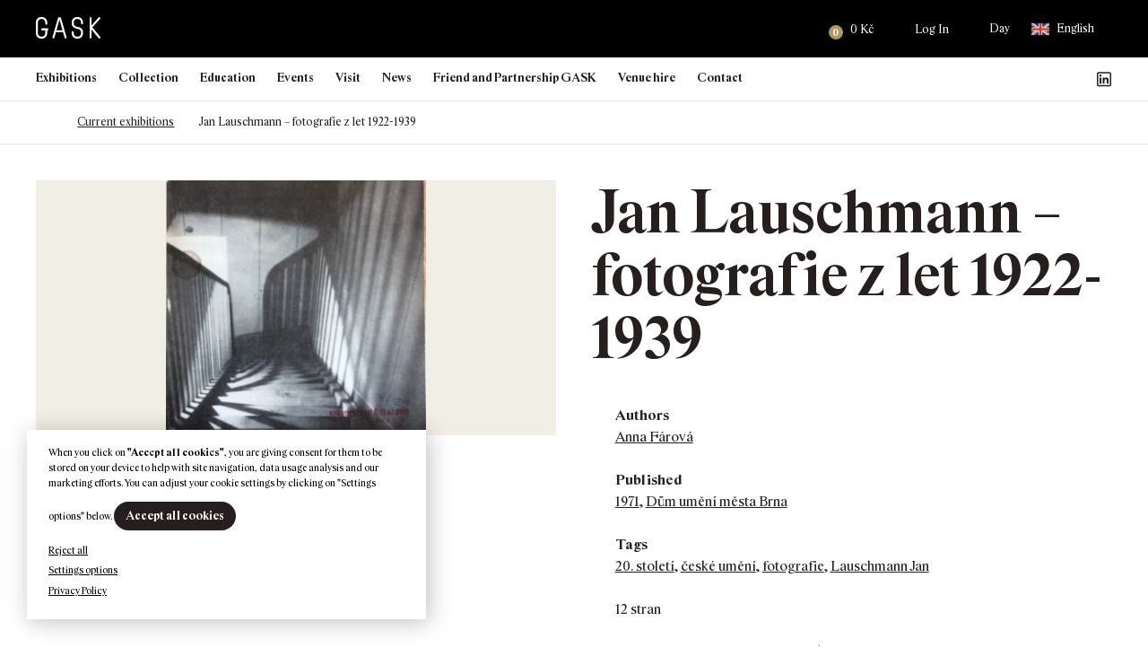

--- FILE ---
content_type: text/html; charset=UTF-8
request_url: https://gask.art/kniha/jan-lauschamnn-fotografie-z-let-1922-1939/
body_size: 475701
content:
<!DOCTYPE html>
<html lang="en-US">

<head>
    <meta http-equiv="Content-Type" content="text/html; charset=utf-8">
    <meta name="viewport" content="width=device-width, initial-scale=1.0">

    <title>Jan Lauschmann - fotografie z let 1922-1939 | GASK</title>

        <link rel="apple-touch-icon" sizes="180x180" href="https://gask.art/files/themes/gask/favicons/7/apple-touch-icon.png">
    <link rel="icon" type="image/png" sizes="32x32" href="https://gask.art/files/themes/gask/favicons/7/favicon-32x32.png">
    <link rel="icon" type="image/png" sizes="16x16" href="https://gask.art/files/themes/gask/favicons/7/favicon-16x16.png">
    <link rel="manifest" href="https://gask.art/files/themes/gask/favicons/7/site.webmanifest">
    <link rel="mask-icon" href="https://gask.art/files/themes/gask/favicons/7/safari-pinned-tab.svg" color="#4cadb0">
    <meta name="msapplication-TileColor" content="#4cadb0">
    <meta name="theme-color" content="#4cadb0">

    <meta name='robots' content='max-image-preview:large' />
<link rel="alternate" hreflang="cs" href="https://gask.cz/kniha/jan-lauschamnn-fotografie-z-let-1922-1939/" />
<link rel="alternate" hreflang="en" href="https://gask.art/book/jan-lauschamnn-fotografie-z-let-1922-1939/" />
<link rel="alternate" hreflang="x-default" href="https://gask.cz/kniha/jan-lauschamnn-fotografie-z-let-1922-1939/" />
<link rel='dns-prefetch' href='//www.googletagmanager.com' />

<link rel="alternate" title="oEmbed (JSON)" type="application/json+oembed" href="https://gask.art/wp-json/oembed/1.0/embed?url=https%3A%2F%2Fgask.art%2Fkniha%2Fjan-lauschamnn-fotografie-z-let-1922-1939%2F" />
<link rel="alternate" title="oEmbed (XML)" type="text/xml+oembed" href="https://gask.art/wp-json/oembed/1.0/embed?url=https%3A%2F%2Fgask.art%2Fkniha%2Fjan-lauschamnn-fotografie-z-let-1922-1939%2F&#038;format=xml" />
<style id='wp-img-auto-sizes-contain-inline-css' type='text/css'>
img:is([sizes=auto i],[sizes^="auto," i]){contain-intrinsic-size:3000px 1500px}
/*# sourceURL=wp-img-auto-sizes-contain-inline-css */
</style>
<link rel='stylesheet' id='addify_csp_front_css-css' href='https://gask.art/files/plugins/role-based-pricing-for-woocommerce//assets/css/addify_csp_front_css.css?ver=1.0' type='text/css' media='all' />
<style id='wp-emoji-styles-inline-css' type='text/css'>

	img.wp-smiley, img.emoji {
		display: inline !important;
		border: none !important;
		box-shadow: none !important;
		height: 1em !important;
		width: 1em !important;
		margin: 0 0.07em !important;
		vertical-align: -0.1em !important;
		background: none !important;
		padding: 0 !important;
	}
/*# sourceURL=wp-emoji-styles-inline-css */
</style>
<style id='classic-theme-styles-inline-css' type='text/css'>
/*! This file is auto-generated */
.wp-block-button__link{color:#fff;background-color:#32373c;border-radius:9999px;box-shadow:none;text-decoration:none;padding:calc(.667em + 2px) calc(1.333em + 2px);font-size:1.125em}.wp-block-file__button{background:#32373c;color:#fff;text-decoration:none}
/*# sourceURL=/wp-includes/css/classic-themes.min.css */
</style>
<link rel='stylesheet' id='wp-components-css' href='https://gask.art/wp-includes/css/dist/components/style.min.css?ver=6.9' type='text/css' media='all' />
<link rel='stylesheet' id='wp-preferences-css' href='https://gask.art/wp-includes/css/dist/preferences/style.min.css?ver=6.9' type='text/css' media='all' />
<link rel='stylesheet' id='wp-block-editor-css' href='https://gask.art/wp-includes/css/dist/block-editor/style.min.css?ver=6.9' type='text/css' media='all' />
<link data-minify="1" rel='stylesheet' id='popup-maker-block-library-style-css' href='https://gask.art/files/cache/min/1/files/plugins/popup-maker/dist/packages/block-library-style.css?ver=1763648527' type='text/css' media='all' />
<link rel='stylesheet' id='pvfw-modaal-css' href='https://gask.art/files/plugins/pdf-viewer-for-wordpress/tnc-resources/modaal.min.css?ver=12.5.4' type='text/css' media='all' />
<link data-minify="1" rel='stylesheet' id='zasilkovna-public-styles-css' href='https://gask.art/files/cache/min/1/files/plugins/toret-zasilkovna/assets/css/public.css?ver=1763648528' type='text/css' media='all' />
<link data-minify="1" rel='stylesheet' id='cookie-law-info-css' href='https://gask.art/files/cache/background-css/1/gask.art/files/cache/min/1/files/plugins/webtoffee-gdpr-cookie-consent/public/css/cookie-law-info-public.css?ver=1763648528&wpr_t=1767844222' type='text/css' media='all' />
<link data-minify="1" rel='stylesheet' id='cookie-law-info-gdpr-css' href='https://gask.art/files/cache/min/1/files/plugins/webtoffee-gdpr-cookie-consent/public/css/cookie-law-info-gdpr.css?ver=1763648528' type='text/css' media='all' />
<style id='cookie-law-info-gdpr-inline-css' type='text/css'>
.cli-modal-content, .cli-tab-content { background-color: #ffffff; }.cli-privacy-content-text, .cli-modal .cli-modal-dialog, .cli-tab-container p, a.cli-privacy-readmore { color: #000000; }.cli-tab-header { background-color: #f2f2f2; }.cli-tab-header, .cli-tab-header a.cli-nav-link,span.cli-necessary-caption,.cli-switch .cli-slider:after { color: #000000; }.cli-switch .cli-slider:before { background-color: #ffffff; }.cli-switch input:checked + .cli-slider:before { background-color: #ffffff; }.cli-switch .cli-slider { background-color: #e3e1e8; }.cli-switch input:checked + .cli-slider { background-color: #28a745; }.cli-modal-close svg { fill: #000000; }.cli-tab-footer .wt-cli-privacy-accept-all-btn { background-color: #00acad; color: #ffffff}.cli-tab-footer .wt-cli-privacy-accept-btn { background-color: #00acad; color: #ffffff}.cli-tab-header a:before{ border-right: 1px solid #000000; border-bottom: 1px solid #000000; }
/*# sourceURL=cookie-law-info-gdpr-inline-css */
</style>
<style id='woocommerce-inline-inline-css' type='text/css'>
.woocommerce form .form-row .required { visibility: visible; }
/*# sourceURL=woocommerce-inline-inline-css */
</style>
<link data-minify="1" rel='stylesheet' id='yspl-public-style-css' href='https://gask.art/files/cache/min/1/files/plugins/wp-widget-in-navigation/css/style.css?ver=1763648528' type='text/css' media='all' />
<link rel='stylesheet' id='wpforms-form-locker-frontend-css' href='https://gask.art/files/plugins/wpforms-form-locker/assets/css/frontend.min.css?ver=2.8.0' type='text/css' media='all' />
<link data-minify="1" rel='stylesheet' id='style-css' href='https://gask.art/files/cache/background-css/1/gask.art/files/cache/min/1/files/themes/gask/style.css?ver=1763648538&wpr_t=1767844222' type='text/css' media='all' />
<style id='rocket-lazyload-inline-css' type='text/css'>
.rll-youtube-player{position:relative;padding-bottom:56.23%;height:0;overflow:hidden;max-width:100%;}.rll-youtube-player:focus-within{outline: 2px solid currentColor;outline-offset: 5px;}.rll-youtube-player iframe{position:absolute;top:0;left:0;width:100%;height:100%;z-index:100;background:0 0}.rll-youtube-player img{bottom:0;display:block;left:0;margin:auto;max-width:100%;width:100%;position:absolute;right:0;top:0;border:none;height:auto;-webkit-transition:.4s all;-moz-transition:.4s all;transition:.4s all}.rll-youtube-player img:hover{-webkit-filter:brightness(75%)}.rll-youtube-player .play{height:100%;width:100%;left:0;top:0;position:absolute;background:var(--wpr-bg-f022ddb2-4dc0-4833-861a-cc64118a4edd) no-repeat center;background-color: transparent !important;cursor:pointer;border:none;}
/*# sourceURL=rocket-lazyload-inline-css */
</style>
<script type="text/javascript" id="woocommerce-google-analytics-integration-gtag-js-after">
/* <![CDATA[ */
/* Google Analytics for WooCommerce (gtag.js) */
					window.dataLayer = window.dataLayer || [];
					function gtag(){dataLayer.push(arguments);}
					// Set up default consent state.
					for ( const mode of [{"analytics_storage":"denied","ad_storage":"denied","ad_user_data":"denied","ad_personalization":"denied","region":["AT","BE","BG","HR","CY","CZ","DK","EE","FI","FR","DE","GR","HU","IS","IE","IT","LV","LI","LT","LU","MT","NL","NO","PL","PT","RO","SK","SI","ES","SE","GB","CH"]}] || [] ) {
						gtag( "consent", "default", { "wait_for_update": 500, ...mode } );
					}
					gtag("js", new Date());
					gtag("set", "developer_id.dOGY3NW", true);
					gtag("config", "G-PJKX7ME65G", {"track_404":true,"allow_google_signals":true,"logged_in":false,"linker":{"domains":["gask.cz"," gask.art"],"allow_incoming":false},"custom_map":{"dimension1":"logged_in"}});
//# sourceURL=woocommerce-google-analytics-integration-gtag-js-after
/* ]]> */
</script>
<script type="text/javascript" src="https://gask.art/wp-includes/js/jquery/jquery.min.js?ver=3.7.1" id="jquery-core-js"></script>
<script type="text/javascript" src="https://gask.art/wp-includes/js/jquery/jquery-migrate.min.js?ver=3.4.1" id="jquery-migrate-js"></script>
<script data-minify="1" type="text/javascript" src="https://gask.art/files/cache/min/1/files/plugins/role-based-pricing-for-woocommerce/assets/js/addify_csp_front_js.js?ver=1763648538" id="af_csp_front_js-js"></script>
<script type="text/javascript" id="wpml-cookie-js-extra">
/* <![CDATA[ */
var wpml_cookies = {"wp-wpml_current_language":{"value":"en","expires":1,"path":"/"}};
var wpml_cookies = {"wp-wpml_current_language":{"value":"en","expires":1,"path":"/"}};
//# sourceURL=wpml-cookie-js-extra
/* ]]> */
</script>
<script data-minify="1" type="text/javascript" src="https://gask.art/files/cache/min/1/files/plugins/sitepress-multilingual-cms/res/js/cookies/language-cookie.js?ver=1763648538" id="wpml-cookie-js" defer="defer" data-wp-strategy="defer"></script>
<script type="text/javascript" src="https://gask.art/files/plugins/toret-zasilkovna/assets/js/public.js?ver=6.9" id="zasilkovna-public-js"></script>
<script type="text/javascript" id="cookie-law-info-js-extra">
/* <![CDATA[ */
var Cli_Data = {"nn_cookie_ids":["_sp_ses.a2fa","_sp_id.a2fa","_wpfuuid","_ga_PJKX7ME65G","VISITOR_INFO1_LIVE","yt-remote-device-id","yt-remote-connected-devices","_gid","_gat_UA-96837365-1","YSC","sc_anonymous_id","CONSENT","_ga","wp-wpml_current_language"],"non_necessary_cookies":{"nezbytna-cookies":["cookielawinfo-checkbox-functional-cookies","cookielawinfo-checkbox-analytical-cookies","cookielawinfo-checkbox-performance-cookies","cookielawinfo-checkbox-advertisement-cookies","cookielawinfo-checkbox-necessary-cookies","cookielawinfo-checkbox-advertisement","_wpfuuid","wp-wpml_current_language"],"funkcni-cookies":["_sp_id.a2fa","_sp_ses.a2fa","wp_woocommerce_session_","sc_anonymous_id"],"analyticka-cookies":["_ga","_ga_PJKX7ME65G","_gid","_gat_UA-96837365-1","CONSENT"],"reklamni-cookies":["VISITOR_INFO1_LIVE","yt-remote-device-id","yt-remote-connected-devices","YSC"]},"cookielist":{"nezbytna-cookies":{"id":"328","status":true,"priority":5,"title":"Necessary cookies","strict":true,"default_state":false,"ccpa_optout":false,"loadonstart":true},"funkcni-cookies":{"id":"329","status":true,"priority":4,"title":"Functional cookies","strict":false,"default_state":false,"ccpa_optout":false,"loadonstart":false},"analyticka-cookies":{"id":"331","status":true,"priority":3,"title":"Analytical Cookies","strict":false,"default_state":false,"ccpa_optout":false,"loadonstart":false},"vykonova-cookies":{"id":"330","status":true,"priority":2,"title":"Performance cookies","strict":false,"default_state":false,"ccpa_optout":false,"loadonstart":false},"reklamni-cookies":{"id":"332","status":true,"priority":1,"title":"Advertisement cookies","strict":false,"default_state":false,"ccpa_optout":false,"loadonstart":false}},"ajax_url":"https://gask.art/wp-admin/admin-ajax.php","current_lang":"en","security":"252ace52a1","eu_countries":["GB"],"geoIP":"disabled","use_custom_geolocation_api":"","custom_geolocation_api":"https://geoip.cookieyes.com/geoip/checker/result.php","consentVersion":"1","strictlyEnabled":["necessary","obligatoire","necessary-cookies"],"cookieDomain":"","privacy_length":"250","ccpaEnabled":"","ccpaRegionBased":"","ccpaBarEnabled":"","ccpaType":"gdpr","triggerDomRefresh":"","secure_cookies":""};
var log_object = {"ajax_url":"https://gask.art/wp-admin/admin-ajax.php"};
//# sourceURL=cookie-law-info-js-extra
/* ]]> */
</script>
<script data-minify="1" type="text/javascript" src="https://gask.art/files/cache/min/1/files/plugins/webtoffee-gdpr-cookie-consent/public/js/cookie-law-info-public.js?ver=1763648538" id="cookie-law-info-js"></script>
<script type="text/javascript" src="https://gask.art/files/plugins/woocommerce/assets/js/jquery-blockui/jquery.blockUI.min.js?ver=2.7.0-wc.10.4.3" id="wc-jquery-blockui-js" defer="defer" data-wp-strategy="defer"></script>
<script type="text/javascript" id="wc-add-to-cart-js-extra">
/* <![CDATA[ */
var wc_add_to_cart_params = {"ajax_url":"/wp-admin/admin-ajax.php?lang=en","wc_ajax_url":"/?wc-ajax=%%endpoint%%&lang=en","i18n_view_cart":"View cart","cart_url":"https://gask.art/cart/","is_cart":"","cart_redirect_after_add":"no"};
//# sourceURL=wc-add-to-cart-js-extra
/* ]]> */
</script>
<script type="text/javascript" src="https://gask.art/files/plugins/woocommerce/assets/js/frontend/add-to-cart.min.js?ver=10.4.3" id="wc-add-to-cart-js" defer="defer" data-wp-strategy="defer"></script>
<script type="text/javascript" src="https://gask.art/files/plugins/woocommerce/assets/js/js-cookie/js.cookie.min.js?ver=2.1.4-wc.10.4.3" id="wc-js-cookie-js" defer="defer" data-wp-strategy="defer"></script>
<script type="text/javascript" id="woocommerce-js-extra">
/* <![CDATA[ */
var woocommerce_params = {"ajax_url":"/wp-admin/admin-ajax.php?lang=en","wc_ajax_url":"/?wc-ajax=%%endpoint%%&lang=en","i18n_password_show":"Show password","i18n_password_hide":"Hide password"};
//# sourceURL=woocommerce-js-extra
/* ]]> */
</script>
<script type="text/javascript" src="https://gask.art/files/plugins/woocommerce/assets/js/frontend/woocommerce.min.js?ver=10.4.3" id="woocommerce-js" defer="defer" data-wp-strategy="defer"></script>
<script data-minify="1" type="text/javascript" src="https://gask.art/files/cache/min/1/files/themes/gask/scripts/jquery.matchHeight.js?ver=1763648538" id="jquery-matchHeight-js"></script>
<script type="text/javascript" src="https://gask.art/files/themes/gask/scripts/venobox.min.js?ver=1767840622" id="venobox-js"></script>
<script data-minify="1" type="text/javascript" src="https://gask.art/files/cache/min/1/files/themes/gask/scripts/scrollfix.js?ver=1763648538" id="scrollfix-js"></script>
<script type="text/javascript" src="https://gask.art/files/plugins/woocommerce/assets/js/select2/select2.full.min.js?ver=4.0.3-wc.10.4.3" id="wc-select2-js" defer="defer" data-wp-strategy="defer"></script>
<script type="text/javascript" src="https://gask.art/files/themes/gask/scripts/slick.min.js?ver=1767840622" id="slick-js"></script>
<script data-minify="1" type="text/javascript" src="https://gask.art/files/cache/min/1/files/themes/gask/scripts/custom.js?ver=1763648538" id="custom-js"></script>
<script type="text/javascript" id="wpml-xdomain-data-js-extra">
/* <![CDATA[ */
var wpml_xdomain_data = {"css_selector":"wpml-ls-item","ajax_url":"https://gask.art/wp-admin/admin-ajax.php","current_lang":"en","_nonce":"b549f50932"};
//# sourceURL=wpml-xdomain-data-js-extra
/* ]]> */
</script>
<script data-minify="1" type="text/javascript" src="https://gask.art/files/cache/min/1/files/plugins/sitepress-multilingual-cms/res/js/xdomain-data.js?ver=1763648538" id="wpml-xdomain-data-js" defer="defer" data-wp-strategy="defer"></script>
		<script>
			const redact_ad_data = false;
			let wt_cli_ad_storage, wt_cli_analytics_storage, wt_cli_functionality_storage, wt_cli_waiting_period;
			let wt_url_passthrough = true;
			let wt_cli_bypass = 0;
			// Set values for wt_cli_advertisement_category, wt_cli_analytics_category, wt_cli_functional_category
			let wt_cli_advertisement_category = 'reklamni-cookies';
			let wt_cli_analytics_category = 'analyticka-cookies';
			let wt_cli_functional_category = 'funkcni-cookies';

			window.dataLayer = window.dataLayer || [];
			//Set default state 
			update_default_state(wt_cli_advertisement_category, wt_cli_analytics_category, wt_cli_functional_category);

			function update_default_state(wt_cli_advertisement_category, wt_cli_analytics_category, wt_cli_functional_category) {
				let wt_cookie_policy_val = getCookie(`viewed_cookie_policy`, true);
				let wt_analytics_cookie_val = getCookie(`cookielawinfo-checkbox-${wt_cli_analytics_category}`);
				let wt_advertisement_cookie_val = getCookie(`cookielawinfo-checkbox-${wt_cli_advertisement_category}`);
				let wt_functional_cookie_val = getCookie(`cookielawinfo-checkbox-${wt_cli_functional_category}`);
				wt_cli_ad_storage = (wt_advertisement_cookie_val === 'yes' && wt_cookie_policy_val) ? 'granted' : 'denied';
				wt_cli_analytics_storage = (wt_analytics_cookie_val === 'yes' && wt_cookie_policy_val) ? 'granted' : 'denied';
				wt_cli_functionality_storage = (wt_functional_cookie_val === 'yes' && wt_cookie_policy_val) ? 'granted' : 'denied';
				wt_cli_waiting_period = 500;
				//Support for cookie scanner
				if (wt_cli_bypass) {
					wt_cli_ad_storage = wt_cli_analytics_storage = wt_cli_functionality_storage = 'granted';
					wt_cli_waiting_period = 100;
				}
				gtag("consent", "default", {
					ad_storage: wt_cli_ad_storage,
					ad_user_data: wt_cli_ad_storage,
					ad_personalization: wt_cli_ad_storage,
					analytics_storage: wt_cli_analytics_storage,
					functionality_storage: wt_cli_functionality_storage,
					personalization_storage: wt_cli_functionality_storage,
					security_storage: "granted",
					wait_for_update: wt_cli_waiting_period,
				});
			}

			function gtag() {
				dataLayer.push(arguments);
			}

			gtag("set", "ads_data_redaction", true);
			gtag("set", "url_passthrough", wt_url_passthrough);

			// Function to update consent based on user acceptance
			function CookieLawInfo_Accept_Callback() {
				checkConsentInitialized();
			}

			// Function to update consent on reject all
			function CookieLawInfo_Reject_Callback() {
				checkConsentInitialized();
			}

			function checkConsentInitialized() {
				// Define a variable to store the retry interval
				const retryInterval = 100; // milliseconds

				function tryToUpdateConsent() {
					// Check if CLI.consent is not loaded yet
					if (typeof CLI === 'undefined' || Object.keys(CLI.consent).length === 0) {
						// If not loaded, wait for the retry interval and retry
						setTimeout(tryToUpdateConsent, retryInterval);
						return;
					}
					// If CLI.consent is loaded, proceed with updating consent status
					setTimeout(update_consent_status, 500); // Delaying the function call for 0.5 seconds
				}

				// Start the initial attempt to update consent
				tryToUpdateConsent();
			}

			function update_consent_status() {
				// Your logic for accepting cookie consent
				wt_cli_ad_storage = 'denied';
				wt_cli_analytics_storage = 'denied';
				wt_cli_functionality_storage = 'denied';
				if (CLI.consent[wt_cli_advertisement_category] == true) {
					wt_cli_ad_storage = 'granted';
				}
				if (CLI.consent[wt_cli_analytics_category] == true) {
					wt_cli_analytics_storage = 'granted';
				}
				if (CLI.consent[wt_cli_functional_category] == true) {
					wt_cli_functionality_storage = 'granted';
				}
				//Support for cookie scanner
				if (wt_cli_bypass) {
					wt_cli_ad_storage = wt_cli_analytics_storage = wt_cli_functionality_storage = 'granted';
					wt_cli_waiting_period = 100;
				}
				gtag('consent', 'update', {
					'ad_storage': wt_cli_ad_storage,
					'ad_user_data': wt_cli_ad_storage,
					'ad_personalization': wt_cli_ad_storage,
					'analytics_storage': wt_cli_analytics_storage,
					'functionality_storage': wt_cli_functionality_storage,
					'personalization_storage': wt_cli_functionality_storage,
					'security_storage': "granted",
				});
				set_ads_data_redaction();
			}

			function set_ads_data_redaction() {
				if (redact_ad_data && wt_cli_ad_storage == 'denied') {
					gtag('set', 'ads_data_redaction', true);
				}
			}

			function getCookie(name, force = false) {
				const value = "; " + document.cookie;
				const parts = value.split("; " + name + "=");
				if (parts.length === 2) {
					return parts.pop().split(";").shift();
				}
				return force ? false : 'no'; // Return 'false' if cookie doesn't exist and force is true
			}
		</script>
	<link rel="https://api.w.org/" href="https://gask.art/wp-json/" /><link rel="EditURI" type="application/rsd+xml" title="RSD" href="https://gask.art/xmlrpc.php?rsd" />
<meta name="generator" content="WordPress 6.9" />
<meta name="generator" content="WooCommerce 10.4.3" />
<link rel='shortlink' href='https://gask.art/?p=23246' />
<meta name="generator" content="WPML ver:4.8.6 stt:9,1;" />
<style type='text/css'>
				iframe.pvfw-pdf-viewer-frame{
					border: 0px;
				}
				@media screen and (max-width: 799px) {
					iframe.pvfw-pdf-viewer-frame{
						height: 400px;
					}
				}</style>		<!-- Ecomail starts growing -->
		<script type="text/javascript">
			;(function (p, l, o, w, i, n, g) {
				if (!p[i]) {
					p.GlobalSnowplowNamespace = p.GlobalSnowplowNamespace || [];
					p.GlobalSnowplowNamespace.push(i);
					p[i] = function () {
						(p[i].q = p[i].q || []).push(arguments)
					};
					p[i].q = p[i].q || [];
					n = l.createElement(o);
					g = l.getElementsByTagName(o)[0];
					n.async = 1;
					n.src = w;
					g.parentNode.insertBefore(n, g)
				}
			}(window, document, "script", "//d1fc8wv8zag5ca.cloudfront.net/2.4.2/sp.js", "ecotrack"));
			window.ecotrack('newTracker', 'cf', 'd2dpiwfhf3tz0r.cloudfront.net', { // Initialise a tracker
				appId: 'gask'
			});
			window.ecotrack('setUserIdFromLocation', 'ecmid');
			
			window.ecotrack('trackPageView');

		</script>
		<!-- Ecomail stops growing -->
			<noscript><style>.woocommerce-product-gallery{ opacity: 1 !important; }</style></noscript>
						<!-- Google Analytics tracking code output by Beehive Analytics Pro -->
						<script async src="https://www.googletagmanager.com/gtag/js?id=G-PJKX7ME65G&l=beehiveDataLayer"></script>
		<script>
						window.beehiveDataLayer = window.beehiveDataLayer || [];
			function beehive_ga() {beehiveDataLayer.push(arguments);}
			beehive_ga('js', new Date())
						beehive_ga('config', 'G-PJKX7ME65G', {
				'anonymize_ip': false,
				'allow_google_signals': false,
			})
					</script>
		<link rel="canonical" href="https://gask.art/kniha/jan-lauschamnn-fotografie-z-let-1922-1939/" />
<script type="application/ld+json">{"@context":"https:\/\/schema.org","@graph":[{"@type":"Organization","@id":"https:\/\/gask.art\/#schema-publishing-organization","url":"https:\/\/gask.art","name":"GASK"},{"@type":"WebSite","@id":"https:\/\/gask.art\/#schema-website","url":"https:\/\/gask.art","name":"GASK","encoding":"UTF-8","potentialAction":{"@type":"SearchAction","target":"https:\/\/gask.art\/search\/{search_term_string}\/","query-input":"required name=search_term_string"},"image":{"@type":"ImageObject","@id":"https:\/\/gask.art\/#schema-site-logo","url":"https:\/\/gask.art\/files\/uploads\/2021\/12\/logo-tmave.svg","height":30,"width":90}},{"@type":"BreadcrumbList","@id":"https:\/\/gask.art\/kniha\/jan-lauschamnn-fotografie-z-let-1922-1939\/?page&book=jan-lauschamnn-fotografie-z-let-1922-1939&post_type=book&name=jan-lauschamnn-fotografie-z-let-1922-1939\/#breadcrumb","itemListElement":[{"@type":"ListItem","position":1,"name":"Home","item":"https:\/\/gask.art"},{"@type":"ListItem","position":2,"name":"Books","item":"https:\/\/gask.art\/books_archive\/"},{"@type":"ListItem","position":3,"name":"Jan Lauschmann &#8211; fotografie z&nbsp;let 1922-1939"}]},{"@type":"Person","@id":"https:\/\/gask.art\/author\/znackarna\/#schema-author","name":"Jakub Machala","url":"https:\/\/gask.art\/author\/znackarna\/"},{"@type":"WebPage","@id":"https:\/\/gask.art\/kniha\/jan-lauschamnn-fotografie-z-let-1922-1939\/#schema-webpage","isPartOf":{"@id":"https:\/\/gask.art\/#schema-website"},"publisher":{"@id":"https:\/\/gask.art\/#schema-publishing-organization"},"url":"https:\/\/gask.art\/kniha\/jan-lauschamnn-fotografie-z-let-1922-1939\/"},{"@type":"Article","mainEntityOfPage":{"@id":"https:\/\/gask.art\/kniha\/jan-lauschamnn-fotografie-z-let-1922-1939\/#schema-webpage"},"author":{"@id":"https:\/\/gask.art\/author\/znackarna\/#schema-author"},"publisher":{"@id":"https:\/\/gask.art\/#schema-publishing-organization"},"dateModified":"2025-01-23T16:16:55","datePublished":"2018-02-08T15:29:00","headline":"Jan Lauschmann - fotografie z let 1922-1939 | GASK","description":"","name":"Jan Lauschmann &#8211; fotografie z&nbsp;let 1922-1939","image":{"@type":"ImageObject","@id":"https:\/\/gask.art\/kniha\/jan-lauschamnn-fotografie-z-let-1922-1939\/#schema-article-image","url":"https:\/\/gask.art\/files\/uploads\/2023\/07\/2576-jan-lauschamnn-fotografie-z-let-1922-1939.jpg","height":1229,"width":1255},"thumbnailUrl":"https:\/\/gask.art\/files\/uploads\/2023\/07\/2576-jan-lauschamnn-fotografie-z-let-1922-1939.jpg"}]}</script>
<!-- /SEO -->
            <script type="text/javascript">
                var ajaxurl = 'https://gask.art/wp-admin/admin-ajax.php';
            </script>
                        <script type="text/javascript">
                var ajaxurl = 'https://gask.art/wp-admin/admin-ajax.php';
            </script>
                        <script type="text/javascript">
                var ajaxurl = 'https://gask.art/wp-admin/admin-ajax.php';
            </script>
                        <script type="text/javascript">
                var ajaxurl = 'https://gask.art/wp-admin/admin-ajax.php';
            </script>
                        <script type="text/javascript">
                var ajaxurl = 'https://gask.art/wp-admin/admin-ajax.php';
            </script>
                        <script type="text/javascript">
                var ajaxurl = 'https://gask.art/wp-admin/admin-ajax.php';
            </script>
                        <script type="text/javascript">
                var ajaxurl = 'https://gask.art/wp-admin/admin-ajax.php';
            </script>
                        <script type="text/javascript">
                var ajaxurl = 'https://gask.art/wp-admin/admin-ajax.php';
            </script>
                        <script type="text/javascript">
                var ajaxurl = 'https://gask.art/wp-admin/admin-ajax.php';
            </script>
            <noscript><style id="rocket-lazyload-nojs-css">.rll-youtube-player, [data-lazy-src]{display:none !important;}</style></noscript>    <style id='wp-block-heading-inline-css' type='text/css'>
h1:where(.wp-block-heading).has-background,h2:where(.wp-block-heading).has-background,h3:where(.wp-block-heading).has-background,h4:where(.wp-block-heading).has-background,h5:where(.wp-block-heading).has-background,h6:where(.wp-block-heading).has-background{padding:1.25em 2.375em}h1.has-text-align-left[style*=writing-mode]:where([style*=vertical-lr]),h1.has-text-align-right[style*=writing-mode]:where([style*=vertical-rl]),h2.has-text-align-left[style*=writing-mode]:where([style*=vertical-lr]),h2.has-text-align-right[style*=writing-mode]:where([style*=vertical-rl]),h3.has-text-align-left[style*=writing-mode]:where([style*=vertical-lr]),h3.has-text-align-right[style*=writing-mode]:where([style*=vertical-rl]),h4.has-text-align-left[style*=writing-mode]:where([style*=vertical-lr]),h4.has-text-align-right[style*=writing-mode]:where([style*=vertical-rl]),h5.has-text-align-left[style*=writing-mode]:where([style*=vertical-lr]),h5.has-text-align-right[style*=writing-mode]:where([style*=vertical-rl]),h6.has-text-align-left[style*=writing-mode]:where([style*=vertical-lr]),h6.has-text-align-right[style*=writing-mode]:where([style*=vertical-rl]){rotate:180deg}
/*# sourceURL=https://gask.art/wp-includes/blocks/heading/style.min.css */
</style>
<style id='wp-block-image-inline-css' type='text/css'>
.wp-block-image>a,.wp-block-image>figure>a{display:inline-block}.wp-block-image img{box-sizing:border-box;height:auto;max-width:100%;vertical-align:bottom}@media not (prefers-reduced-motion){.wp-block-image img.hide{visibility:hidden}.wp-block-image img.show{animation:show-content-image .4s}}.wp-block-image[style*=border-radius] img,.wp-block-image[style*=border-radius]>a{border-radius:inherit}.wp-block-image.has-custom-border img{box-sizing:border-box}.wp-block-image.aligncenter{text-align:center}.wp-block-image.alignfull>a,.wp-block-image.alignwide>a{width:100%}.wp-block-image.alignfull img,.wp-block-image.alignwide img{height:auto;width:100%}.wp-block-image .aligncenter,.wp-block-image .alignleft,.wp-block-image .alignright,.wp-block-image.aligncenter,.wp-block-image.alignleft,.wp-block-image.alignright{display:table}.wp-block-image .aligncenter>figcaption,.wp-block-image .alignleft>figcaption,.wp-block-image .alignright>figcaption,.wp-block-image.aligncenter>figcaption,.wp-block-image.alignleft>figcaption,.wp-block-image.alignright>figcaption{caption-side:bottom;display:table-caption}.wp-block-image .alignleft{float:left;margin:.5em 1em .5em 0}.wp-block-image .alignright{float:right;margin:.5em 0 .5em 1em}.wp-block-image .aligncenter{margin-left:auto;margin-right:auto}.wp-block-image :where(figcaption){margin-bottom:1em;margin-top:.5em}.wp-block-image.is-style-circle-mask img{border-radius:9999px}@supports ((-webkit-mask-image:none) or (mask-image:none)) or (-webkit-mask-image:none){.wp-block-image.is-style-circle-mask img{border-radius:0;-webkit-mask-image:url('data:image/svg+xml;utf8,<svg viewBox="0 0 100 100" xmlns="http://www.w3.org/2000/svg"><circle cx="50" cy="50" r="50"/></svg>');mask-image:url('data:image/svg+xml;utf8,<svg viewBox="0 0 100 100" xmlns="http://www.w3.org/2000/svg"><circle cx="50" cy="50" r="50"/></svg>');mask-mode:alpha;-webkit-mask-position:center;mask-position:center;-webkit-mask-repeat:no-repeat;mask-repeat:no-repeat;-webkit-mask-size:contain;mask-size:contain}}:root :where(.wp-block-image.is-style-rounded img,.wp-block-image .is-style-rounded img){border-radius:9999px}.wp-block-image figure{margin:0}.wp-lightbox-container{display:flex;flex-direction:column;position:relative}.wp-lightbox-container img{cursor:zoom-in}.wp-lightbox-container img:hover+button{opacity:1}.wp-lightbox-container button{align-items:center;backdrop-filter:blur(16px) saturate(180%);background-color:#5a5a5a40;border:none;border-radius:4px;cursor:zoom-in;display:flex;height:20px;justify-content:center;opacity:0;padding:0;position:absolute;right:16px;text-align:center;top:16px;width:20px;z-index:100}@media not (prefers-reduced-motion){.wp-lightbox-container button{transition:opacity .2s ease}}.wp-lightbox-container button:focus-visible{outline:3px auto #5a5a5a40;outline:3px auto -webkit-focus-ring-color;outline-offset:3px}.wp-lightbox-container button:hover{cursor:pointer;opacity:1}.wp-lightbox-container button:focus{opacity:1}.wp-lightbox-container button:focus,.wp-lightbox-container button:hover,.wp-lightbox-container button:not(:hover):not(:active):not(.has-background){background-color:#5a5a5a40;border:none}.wp-lightbox-overlay{box-sizing:border-box;cursor:zoom-out;height:100vh;left:0;overflow:hidden;position:fixed;top:0;visibility:hidden;width:100%;z-index:100000}.wp-lightbox-overlay .close-button{align-items:center;cursor:pointer;display:flex;justify-content:center;min-height:40px;min-width:40px;padding:0;position:absolute;right:calc(env(safe-area-inset-right) + 16px);top:calc(env(safe-area-inset-top) + 16px);z-index:5000000}.wp-lightbox-overlay .close-button:focus,.wp-lightbox-overlay .close-button:hover,.wp-lightbox-overlay .close-button:not(:hover):not(:active):not(.has-background){background:none;border:none}.wp-lightbox-overlay .lightbox-image-container{height:var(--wp--lightbox-container-height);left:50%;overflow:hidden;position:absolute;top:50%;transform:translate(-50%,-50%);transform-origin:top left;width:var(--wp--lightbox-container-width);z-index:9999999999}.wp-lightbox-overlay .wp-block-image{align-items:center;box-sizing:border-box;display:flex;height:100%;justify-content:center;margin:0;position:relative;transform-origin:0 0;width:100%;z-index:3000000}.wp-lightbox-overlay .wp-block-image img{height:var(--wp--lightbox-image-height);min-height:var(--wp--lightbox-image-height);min-width:var(--wp--lightbox-image-width);width:var(--wp--lightbox-image-width)}.wp-lightbox-overlay .wp-block-image figcaption{display:none}.wp-lightbox-overlay button{background:none;border:none}.wp-lightbox-overlay .scrim{background-color:#fff;height:100%;opacity:.9;position:absolute;width:100%;z-index:2000000}.wp-lightbox-overlay.active{visibility:visible}@media not (prefers-reduced-motion){.wp-lightbox-overlay.active{animation:turn-on-visibility .25s both}.wp-lightbox-overlay.active img{animation:turn-on-visibility .35s both}.wp-lightbox-overlay.show-closing-animation:not(.active){animation:turn-off-visibility .35s both}.wp-lightbox-overlay.show-closing-animation:not(.active) img{animation:turn-off-visibility .25s both}.wp-lightbox-overlay.zoom.active{animation:none;opacity:1;visibility:visible}.wp-lightbox-overlay.zoom.active .lightbox-image-container{animation:lightbox-zoom-in .4s}.wp-lightbox-overlay.zoom.active .lightbox-image-container img{animation:none}.wp-lightbox-overlay.zoom.active .scrim{animation:turn-on-visibility .4s forwards}.wp-lightbox-overlay.zoom.show-closing-animation:not(.active){animation:none}.wp-lightbox-overlay.zoom.show-closing-animation:not(.active) .lightbox-image-container{animation:lightbox-zoom-out .4s}.wp-lightbox-overlay.zoom.show-closing-animation:not(.active) .lightbox-image-container img{animation:none}.wp-lightbox-overlay.zoom.show-closing-animation:not(.active) .scrim{animation:turn-off-visibility .4s forwards}}@keyframes show-content-image{0%{visibility:hidden}99%{visibility:hidden}to{visibility:visible}}@keyframes turn-on-visibility{0%{opacity:0}to{opacity:1}}@keyframes turn-off-visibility{0%{opacity:1;visibility:visible}99%{opacity:0;visibility:visible}to{opacity:0;visibility:hidden}}@keyframes lightbox-zoom-in{0%{transform:translate(calc((-100vw + var(--wp--lightbox-scrollbar-width))/2 + var(--wp--lightbox-initial-left-position)),calc(-50vh + var(--wp--lightbox-initial-top-position))) scale(var(--wp--lightbox-scale))}to{transform:translate(-50%,-50%) scale(1)}}@keyframes lightbox-zoom-out{0%{transform:translate(-50%,-50%) scale(1);visibility:visible}99%{visibility:visible}to{transform:translate(calc((-100vw + var(--wp--lightbox-scrollbar-width))/2 + var(--wp--lightbox-initial-left-position)),calc(-50vh + var(--wp--lightbox-initial-top-position))) scale(var(--wp--lightbox-scale));visibility:hidden}}
/*# sourceURL=https://gask.art/wp-includes/blocks/image/style.min.css */
</style>
<style id='global-styles-inline-css' type='text/css'>
:root{--wp--preset--aspect-ratio--square: 1;--wp--preset--aspect-ratio--4-3: 4/3;--wp--preset--aspect-ratio--3-4: 3/4;--wp--preset--aspect-ratio--3-2: 3/2;--wp--preset--aspect-ratio--2-3: 2/3;--wp--preset--aspect-ratio--16-9: 16/9;--wp--preset--aspect-ratio--9-16: 9/16;--wp--preset--color--black: #000000;--wp--preset--color--cyan-bluish-gray: #abb8c3;--wp--preset--color--white: #ffffff;--wp--preset--color--pale-pink: #f78da7;--wp--preset--color--vivid-red: #cf2e2e;--wp--preset--color--luminous-vivid-orange: #ff6900;--wp--preset--color--luminous-vivid-amber: #fcb900;--wp--preset--color--light-green-cyan: #7bdcb5;--wp--preset--color--vivid-green-cyan: #00d084;--wp--preset--color--pale-cyan-blue: #8ed1fc;--wp--preset--color--vivid-cyan-blue: #0693e3;--wp--preset--color--vivid-purple: #9b51e0;--wp--preset--gradient--vivid-cyan-blue-to-vivid-purple: linear-gradient(135deg,rgb(6,147,227) 0%,rgb(155,81,224) 100%);--wp--preset--gradient--light-green-cyan-to-vivid-green-cyan: linear-gradient(135deg,rgb(122,220,180) 0%,rgb(0,208,130) 100%);--wp--preset--gradient--luminous-vivid-amber-to-luminous-vivid-orange: linear-gradient(135deg,rgb(252,185,0) 0%,rgb(255,105,0) 100%);--wp--preset--gradient--luminous-vivid-orange-to-vivid-red: linear-gradient(135deg,rgb(255,105,0) 0%,rgb(207,46,46) 100%);--wp--preset--gradient--very-light-gray-to-cyan-bluish-gray: linear-gradient(135deg,rgb(238,238,238) 0%,rgb(169,184,195) 100%);--wp--preset--gradient--cool-to-warm-spectrum: linear-gradient(135deg,rgb(74,234,220) 0%,rgb(151,120,209) 20%,rgb(207,42,186) 40%,rgb(238,44,130) 60%,rgb(251,105,98) 80%,rgb(254,248,76) 100%);--wp--preset--gradient--blush-light-purple: linear-gradient(135deg,rgb(255,206,236) 0%,rgb(152,150,240) 100%);--wp--preset--gradient--blush-bordeaux: linear-gradient(135deg,rgb(254,205,165) 0%,rgb(254,45,45) 50%,rgb(107,0,62) 100%);--wp--preset--gradient--luminous-dusk: linear-gradient(135deg,rgb(255,203,112) 0%,rgb(199,81,192) 50%,rgb(65,88,208) 100%);--wp--preset--gradient--pale-ocean: linear-gradient(135deg,rgb(255,245,203) 0%,rgb(182,227,212) 50%,rgb(51,167,181) 100%);--wp--preset--gradient--electric-grass: linear-gradient(135deg,rgb(202,248,128) 0%,rgb(113,206,126) 100%);--wp--preset--gradient--midnight: linear-gradient(135deg,rgb(2,3,129) 0%,rgb(40,116,252) 100%);--wp--preset--font-size--small: 13px;--wp--preset--font-size--medium: 20px;--wp--preset--font-size--large: 36px;--wp--preset--font-size--x-large: 42px;--wp--preset--spacing--20: 0.44rem;--wp--preset--spacing--30: 0.67rem;--wp--preset--spacing--40: 1rem;--wp--preset--spacing--50: 1.5rem;--wp--preset--spacing--60: 2.25rem;--wp--preset--spacing--70: 3.38rem;--wp--preset--spacing--80: 5.06rem;--wp--preset--shadow--natural: 6px 6px 9px rgba(0, 0, 0, 0.2);--wp--preset--shadow--deep: 12px 12px 50px rgba(0, 0, 0, 0.4);--wp--preset--shadow--sharp: 6px 6px 0px rgba(0, 0, 0, 0.2);--wp--preset--shadow--outlined: 6px 6px 0px -3px rgb(255, 255, 255), 6px 6px rgb(0, 0, 0);--wp--preset--shadow--crisp: 6px 6px 0px rgb(0, 0, 0);}:where(.is-layout-flex){gap: 0.5em;}:where(.is-layout-grid){gap: 0.5em;}body .is-layout-flex{display: flex;}.is-layout-flex{flex-wrap: wrap;align-items: center;}.is-layout-flex > :is(*, div){margin: 0;}body .is-layout-grid{display: grid;}.is-layout-grid > :is(*, div){margin: 0;}:where(.wp-block-columns.is-layout-flex){gap: 2em;}:where(.wp-block-columns.is-layout-grid){gap: 2em;}:where(.wp-block-post-template.is-layout-flex){gap: 1.25em;}:where(.wp-block-post-template.is-layout-grid){gap: 1.25em;}.has-black-color{color: var(--wp--preset--color--black) !important;}.has-cyan-bluish-gray-color{color: var(--wp--preset--color--cyan-bluish-gray) !important;}.has-white-color{color: var(--wp--preset--color--white) !important;}.has-pale-pink-color{color: var(--wp--preset--color--pale-pink) !important;}.has-vivid-red-color{color: var(--wp--preset--color--vivid-red) !important;}.has-luminous-vivid-orange-color{color: var(--wp--preset--color--luminous-vivid-orange) !important;}.has-luminous-vivid-amber-color{color: var(--wp--preset--color--luminous-vivid-amber) !important;}.has-light-green-cyan-color{color: var(--wp--preset--color--light-green-cyan) !important;}.has-vivid-green-cyan-color{color: var(--wp--preset--color--vivid-green-cyan) !important;}.has-pale-cyan-blue-color{color: var(--wp--preset--color--pale-cyan-blue) !important;}.has-vivid-cyan-blue-color{color: var(--wp--preset--color--vivid-cyan-blue) !important;}.has-vivid-purple-color{color: var(--wp--preset--color--vivid-purple) !important;}.has-black-background-color{background-color: var(--wp--preset--color--black) !important;}.has-cyan-bluish-gray-background-color{background-color: var(--wp--preset--color--cyan-bluish-gray) !important;}.has-white-background-color{background-color: var(--wp--preset--color--white) !important;}.has-pale-pink-background-color{background-color: var(--wp--preset--color--pale-pink) !important;}.has-vivid-red-background-color{background-color: var(--wp--preset--color--vivid-red) !important;}.has-luminous-vivid-orange-background-color{background-color: var(--wp--preset--color--luminous-vivid-orange) !important;}.has-luminous-vivid-amber-background-color{background-color: var(--wp--preset--color--luminous-vivid-amber) !important;}.has-light-green-cyan-background-color{background-color: var(--wp--preset--color--light-green-cyan) !important;}.has-vivid-green-cyan-background-color{background-color: var(--wp--preset--color--vivid-green-cyan) !important;}.has-pale-cyan-blue-background-color{background-color: var(--wp--preset--color--pale-cyan-blue) !important;}.has-vivid-cyan-blue-background-color{background-color: var(--wp--preset--color--vivid-cyan-blue) !important;}.has-vivid-purple-background-color{background-color: var(--wp--preset--color--vivid-purple) !important;}.has-black-border-color{border-color: var(--wp--preset--color--black) !important;}.has-cyan-bluish-gray-border-color{border-color: var(--wp--preset--color--cyan-bluish-gray) !important;}.has-white-border-color{border-color: var(--wp--preset--color--white) !important;}.has-pale-pink-border-color{border-color: var(--wp--preset--color--pale-pink) !important;}.has-vivid-red-border-color{border-color: var(--wp--preset--color--vivid-red) !important;}.has-luminous-vivid-orange-border-color{border-color: var(--wp--preset--color--luminous-vivid-orange) !important;}.has-luminous-vivid-amber-border-color{border-color: var(--wp--preset--color--luminous-vivid-amber) !important;}.has-light-green-cyan-border-color{border-color: var(--wp--preset--color--light-green-cyan) !important;}.has-vivid-green-cyan-border-color{border-color: var(--wp--preset--color--vivid-green-cyan) !important;}.has-pale-cyan-blue-border-color{border-color: var(--wp--preset--color--pale-cyan-blue) !important;}.has-vivid-cyan-blue-border-color{border-color: var(--wp--preset--color--vivid-cyan-blue) !important;}.has-vivid-purple-border-color{border-color: var(--wp--preset--color--vivid-purple) !important;}.has-vivid-cyan-blue-to-vivid-purple-gradient-background{background: var(--wp--preset--gradient--vivid-cyan-blue-to-vivid-purple) !important;}.has-light-green-cyan-to-vivid-green-cyan-gradient-background{background: var(--wp--preset--gradient--light-green-cyan-to-vivid-green-cyan) !important;}.has-luminous-vivid-amber-to-luminous-vivid-orange-gradient-background{background: var(--wp--preset--gradient--luminous-vivid-amber-to-luminous-vivid-orange) !important;}.has-luminous-vivid-orange-to-vivid-red-gradient-background{background: var(--wp--preset--gradient--luminous-vivid-orange-to-vivid-red) !important;}.has-very-light-gray-to-cyan-bluish-gray-gradient-background{background: var(--wp--preset--gradient--very-light-gray-to-cyan-bluish-gray) !important;}.has-cool-to-warm-spectrum-gradient-background{background: var(--wp--preset--gradient--cool-to-warm-spectrum) !important;}.has-blush-light-purple-gradient-background{background: var(--wp--preset--gradient--blush-light-purple) !important;}.has-blush-bordeaux-gradient-background{background: var(--wp--preset--gradient--blush-bordeaux) !important;}.has-luminous-dusk-gradient-background{background: var(--wp--preset--gradient--luminous-dusk) !important;}.has-pale-ocean-gradient-background{background: var(--wp--preset--gradient--pale-ocean) !important;}.has-electric-grass-gradient-background{background: var(--wp--preset--gradient--electric-grass) !important;}.has-midnight-gradient-background{background: var(--wp--preset--gradient--midnight) !important;}.has-small-font-size{font-size: var(--wp--preset--font-size--small) !important;}.has-medium-font-size{font-size: var(--wp--preset--font-size--medium) !important;}.has-large-font-size{font-size: var(--wp--preset--font-size--large) !important;}.has-x-large-font-size{font-size: var(--wp--preset--font-size--x-large) !important;}
/*# sourceURL=global-styles-inline-css */
</style>
<link data-minify="1" rel='stylesheet' id='wc-blocks-style-css' href='https://gask.art/files/cache/min/1/files/plugins/woocommerce/assets/client/blocks/wc-blocks.css?ver=1763648538' type='text/css' media='all' />
<link data-minify="1" rel='stylesheet' id='cookie-law-info-table-css' href='https://gask.art/files/cache/min/1/files/plugins/webtoffee-gdpr-cookie-consent/public/css/cookie-law-info-table.css?ver=1763648538' type='text/css' media='all' />
<style id="wpr-lazyload-bg-container"></style><style id="wpr-lazyload-bg-exclusion"></style>
<noscript>
<style id="wpr-lazyload-bg-nostyle">.wt-cli-iframe-placeholder{--wpr-bg-16672dce-fa8f-477c-9020-2a66d4c1b819: url('https://gask.art/files/plugins/webtoffee-gdpr-cookie-consent/public/images/cli_placeholder.svg');}.facetwp-icon:before{--wpr-bg-23a65a8b-c7b0-4e88-b22f-4f445f451416: url('https://gask.art/files/themes/gask/icons/search.svg');}.select2-container--default .select2-selection--single .select2-selection__arrow{--wpr-bg-9014b975-2fd7-4f31-b608-03e50441ddcf: url('https://gask.art/files/themes/gask/icons/beak-down.svg');}.select2-container--open .select2-selection--single .select2-selection__arrow{--wpr-bg-48fd441f-3780-4b97-a60e-f11fd7b04452: url('https://gask.art/files/themes/gask/icons/beak-up.svg');}.icon.home{--wpr-bg-cc8deca3-7506-448b-ad0c-cd5c6f56a884: url('https://gask.art/files/themes/gask/icons/home.svg');}.icon.search{--wpr-bg-885c2ac9-ad39-4b5a-a955-d8937e154368: url('https://gask.art/files/themes/gask/icons/search-white.svg');}.icon.search{--wpr-bg-e3e8f0f9-48bd-45de-a3aa-b403b7772019: url('https://gask.art/files/themes/gask/icons/search-white.svg');}.icon.buy-related{--wpr-bg-6831588c-9df3-4d33-87b2-1c1c0557e71a: url('https://gask.art/files/themes/gask/icons/buy-related-white.svg');}.icon.buy-related{--wpr-bg-85abf4ff-a24c-449a-a675-7480ea9f603c: url('https://gask.art/files/themes/gask/icons/buy-related-white.svg');}.icon.user{--wpr-bg-b99c9efb-6a0c-43bc-a8e5-cf0b69196cc1: url('https://gask.art/files/themes/gask/icons/user-white.svg');}.icon.user{--wpr-bg-03aee082-5346-4316-92c4-2488bd12c1f1: url('https://gask.art/files/themes/gask/icons/user-white.svg');}.user-login-logged a.icon.user:after{--wpr-bg-450571ef-a797-4201-911d-d0270512062c: url('https://gask.art/files/themes/gask/icons/beak-down-white.svg');}.user-login-logged a.icon.user:after{--wpr-bg-6729c813-3e22-4a98-9d0f-d34cb379b254: url('https://gask.art/files/themes/gask/icons/beak-down-white.svg');}header.main-header .top-bar .header-controls .mode-switch label:before{--wpr-bg-7a892677-4786-4c95-825d-59919231883f: url('https://gask.art/files/themes/gask/icons/day.svg');}header.main-header .top-bar .header-controls .mode-switch label:before{--wpr-bg-8fcb9187-5114-43bb-abc4-7da3ee35e986: url('https://gask.art/files/themes/gask/icons/day.svg');}header.main-header .top-bar .header-controls .languages:after{--wpr-bg-b9c1eea6-b310-4cf4-b5ee-91f52589790e: url('https://gask.art/files/themes/gask/icons/beak-down-white.svg');}header.main-header .top-bar .header-controls .languages:after{--wpr-bg-83fb86c6-93a2-46d0-a3d2-1e9cc34e4899: url('https://gask.art/files/themes/gask/icons/beak-down-white.svg');}.icon.newsletter{--wpr-bg-7ba349f4-39b8-4ac0-b6b5-53b9674a797f: url('https://gask.art/files/themes/gask/icons/newsletter.svg');}.icon.sort{--wpr-bg-1a87ebea-7a98-46aa-8a59-f01b953ed2c1: url('https://gask.art/files/themes/gask/icons/sort.svg');}.icon.sort{--wpr-bg-df820530-ea50-436e-b331-17ffdbf2508e: url('https://gask.art/files/themes/gask/icons/sort.svg');}.icon.sort:after{--wpr-bg-51663f13-7a80-4a59-8718-4e7c8fc1282d: url('https://gask.art/files/themes/gask/icons/beak-down.svg');}.icon.sort:after{--wpr-bg-eb6fd293-cf51-413f-b913-194a76130186: url('https://gask.art/files/themes/gask/icons/beak-down.svg');}.fs-arrow{--wpr-bg-e178c85d-3c49-4cac-bd59-4b79ef135b0d: url('https://gask.art/files/themes/gask/icons/beak-down.svg');}.fs-arrow{--wpr-bg-dba862f4-e421-4145-b1be-6914cddc487d: url('https://gask.art/files/themes/gask/icons/beak-down.svg');}.icon.read{--wpr-bg-59d988f6-d971-4a01-bc1b-efa14c94ebd6: url('https://gask.art/files/themes/gask/icons/read.svg');}.icon.read{--wpr-bg-599b55fe-1150-4fee-8c54-78940ad529f3: url('https://gask.art/files/themes/gask/icons/read.svg');}.icon.collections{--wpr-bg-51c29f05-4d60-4e02-9300-e763b47ea8f9: url('https://gask.art/files/themes/gask/icons/collections.svg');}.icon.circle-arrow{--wpr-bg-7473872a-ead4-4dc3-96fc-a64f3f6b2b33: url('https://gask.art/files/themes/gask/icons/circle-arrow.svg');}.icon.circle-arrow{--wpr-bg-bcf03a1b-6384-406e-833b-a5ba3d789d41: url('https://gask.art/files/themes/gask/icons/circle-arrow.svg');}.icon.photogallery{--wpr-bg-49692384-9575-4836-990f-291eb4cdb959: url('https://gask.art/files/themes/gask/icons/photogallery.svg');}.icon.photogallery{--wpr-bg-c0af1f3a-4fe1-4f2c-9ff5-ace6c795a2e9: url('https://gask.art/files/themes/gask/icons/photogallery.svg');}.icon.virtual-tour{--wpr-bg-39c5a040-1513-40c0-89f3-1e767e95e920: url('https://gask.art/files/themes/gask/icons/3d-virtual-tour.svg');}.icon.virtual-tour{--wpr-bg-27a86f8f-8129-46fd-8bac-559049ca4449: url('https://gask.art/files/themes/gask/icons/3d-virtual-tour.svg');}.icon.level-up{--wpr-bg-0d713afa-39a2-4fc4-abf5-999ae9f87887: url('https://gask.art/files/themes/gask/icons/level-up.svg');}.icon.level-up{--wpr-bg-9fe9d7ff-a7a2-4440-a76c-df4b2fb83633: url('https://gask.art/files/themes/gask/icons/level-up.svg');}.icon.events{--wpr-bg-ec1f556e-2f64-4eb0-89fa-6ed9893114d0: url('https://gask.art/files/themes/gask/icons/events.svg');}.icon.events{--wpr-bg-dffbde61-3c9b-476c-bf17-0cd7c5a89a92: url('https://gask.art/files/themes/gask/icons/events.svg');}.icon.facebook{--wpr-bg-56c3d625-8089-49eb-aeb8-7296143bf765: url('https://gask.art/files/themes/gask/icons/facebook.svg');}.icon.facebook{--wpr-bg-857fa476-bfb2-44cf-8555-e514c5c27186: url('https://gask.art/files/themes/gask/icons/facebook.svg');}.icon.instagram{--wpr-bg-c4c8cd88-a660-4757-9791-a9649d1c315b: url('https://gask.art/files/themes/gask/icons/instagram.svg');}.icon.instagram{--wpr-bg-3c0033f4-fccc-4c44-b6f3-ff5534dc29a5: url('https://gask.art/files/themes/gask/icons/instagram.svg');}.icon.youtube{--wpr-bg-5b890b50-b4fd-442d-8354-e258f264e203: url('https://gask.art/files/themes/gask/icons/youtube.svg');}.icon.youtube{--wpr-bg-0b96c320-5039-4e5a-b88f-0dd06e7903d1: url('https://gask.art/files/themes/gask/icons/youtube.svg');}.icon.file-image{--wpr-bg-5ef94ebe-e45d-48a9-b663-5801a034c4ef: url('https://gask.art/files/themes/gask/icons/file-image.svg');}.icon.file-doc{--wpr-bg-7e58f95e-7736-486a-98e8-b073478a9c53: url('https://gask.art/files/themes/gask/icons/file-doc.svg');}.icon.file-pdf{--wpr-bg-37f4af20-47dc-4761-b7e6-5c78f0d1a1fd: url('https://gask.art/files/themes/gask/icons/file-pdf.svg');}.icon.file-unknown{--wpr-bg-2aee0082-24d6-47a9-9dc1-221bd7917a14: url('https://gask.art/files/themes/gask/icons/file-image.svg');}.icon.play{--wpr-bg-f0861d0d-f051-49f0-89fd-376474ed2188: url('https://gask.art/files/themes/gask/icons/play.svg');}.icon.play{--wpr-bg-f94510fd-f875-4deb-8bec-d32fba28463a: url('https://gask.art/files/themes/gask/icons/play.svg');}.icon.adults{--wpr-bg-cd541946-14b9-4c76-b9eb-3cefaa226dce: url('https://gask.art/files/themes/gask/icons/adults.svg');}.icon.adults{--wpr-bg-843f8b05-41fb-4bfd-b6a5-5f531ffff042: url('https://gask.art/files/themes/gask/icons/adults.svg');}.icon.archive{--wpr-bg-6dc51515-ed29-425d-ae3f-031655dc6a6e: url('https://gask.art/files/themes/gask/icons/archive.svg');}.icon.phone{--wpr-bg-a24de7c3-2a19-47a0-8a64-aac8e01882f2: url('https://gask.art/files/themes/gask/icons/phone.svg');}.icon.phone{--wpr-bg-bd3420e9-0b34-4622-b8d2-dca871b8be7f: url('https://gask.art/files/themes/gask/icons/phone.svg');}.icon.e-mail{--wpr-bg-bd765cc4-2043-45c1-8d75-eb2c50b543c2: url('https://gask.art/files/themes/gask/icons/e-mail.svg');}.icon.e-mail{--wpr-bg-140ae8c8-107a-4e6a-ab1b-4d23d0e689a3: url('https://gask.art/files/themes/gask/icons/e-mail.svg');}.icon.playground{--wpr-bg-d5133c2f-cf91-4b51-a671-c5aca047bc1e: url('https://gask.art/files/themes/gask/icons/playground.svg');}.icon.playground{--wpr-bg-8f857dd3-f8e1-461c-b136-a89ac4d3cd7a: url('https://gask.art/files/themes/gask/icons/playground.svg');}.icon.coffee{--wpr-bg-6b2260fb-9f23-4701-8d1f-6fb0d6dae089: url('https://gask.art/files/themes/gask/icons/coffee.svg');}.icon.coffee{--wpr-bg-bfae5c95-577f-4d23-b617-bc74c27739cf: url('https://gask.art/files/themes/gask/icons/coffee.svg');}.icon.beak-down-white{--wpr-bg-d9de2e9d-0f10-4345-9db6-ccca1002a6ae: url('https://gask.art/files/themes/gask/icons/beak-down-white.svg');}.icon.beak-down-white{--wpr-bg-0e7d9572-32a0-4896-b531-15fca5d4cd4f: url('https://gask.art/files/themes/gask/icons/beak-down-white.svg');}.icon.beak-down{--wpr-bg-5a5204f7-de62-49ce-8528-d3416c35e61d: url('https://gask.art/files/themes/gask/icons/beak-down.svg');}.icon.beak-down{--wpr-bg-650270ec-e2c4-49bd-9a53-141f1f3a6529: url('https://gask.art/files/themes/gask/icons/beak-down.svg');}.icon.clock{--wpr-bg-1d2e2647-7fba-42fc-9460-302a5e3dd1a0: url('https://gask.art/files/themes/gask/icons/clock.svg');}.icon.clock{--wpr-bg-e5c7f0b5-1719-4f54-85eb-09ec2a058709: url('https://gask.art/files/themes/gask/icons/clock.svg');}.icon.education{--wpr-bg-807f3008-ae25-404b-9ec0-6348b7f69b69: url('https://gask.art/files/themes/gask/icons/education.svg');}.icon.education{--wpr-bg-cb3b8d7a-9386-46e7-9c12-7a30f2e24b88: url('https://gask.art/files/themes/gask/icons/education.svg');}.icon.visit{--wpr-bg-1d667639-1f66-45c8-bfdf-63f2225e0dcb: url('https://gask.art/files/themes/gask/icons/visit.svg');}.icon.visit{--wpr-bg-71fe7ad4-acbc-4f94-a8f2-dbd49a776c21: url('https://gask.art/files/themes/gask/icons/visit.svg');}.icon.teens{--wpr-bg-2e597ca8-6855-4ad7-8f9d-5d2292589e6f: url('https://gask.art/files/themes/gask/icons/teens.svg');}.icon.teens{--wpr-bg-42663a6a-f2a2-46ae-9b6a-6d9518aeb093: url('https://gask.art/files/themes/gask/icons/teens.svg');}.icon.disabled{--wpr-bg-f611fe00-93cb-43f6-8f89-ef5b948ee971: url('https://gask.art/files/themes/gask/icons/disabled.svg');}.icon.disabled{--wpr-bg-690ce33f-e108-47dc-8aec-e656a47f27df: url('https://gask.art/files/themes/gask/icons/disabled.svg');}.icon.money{--wpr-bg-f9748532-205a-4265-9bfe-0afac006211f: url('https://gask.art/files/themes/gask/icons/money.svg');}.icon.money{--wpr-bg-b8574e2f-cad1-4bc0-a35a-6e86d83490a0: url('https://gask.art/files/themes/gask/icons/money.svg');}.icon.compass{--wpr-bg-3b1b44ff-28eb-4b39-984f-d00601c96679: url('https://gask.art/files/themes/gask/icons/compass.svg');}.icon.compass{--wpr-bg-9a8b1f38-eb4a-4990-8bea-9505a004b208: url('https://gask.art/files/themes/gask/icons/compass.svg');}.icon.gallery{--wpr-bg-12ddcaa2-4753-41d5-91c2-5979b6bbc81f: url('https://gask.art/files/themes/gask/icons/gallery.svg');}.icon.gallery{--wpr-bg-edf35dc6-7781-479c-9a2a-e1ca3d757442: url('https://gask.art/files/themes/gask/icons/gallery.svg');}.icon.contacts{--wpr-bg-879d92a6-a1a2-48af-ac99-7e7252d96072: url('https://gask.art/files/themes/gask/icons/contacts.svg');}.icon.contacts{--wpr-bg-8e1e5226-8337-492f-a04a-2d5868fae04a: url('https://gask.art/files/themes/gask/icons/contacts.svg');}.icon.car{--wpr-bg-401d6294-2ae4-4dc8-9981-c55f696f686e: url('https://gask.art/files/themes/gask/icons/car.svg');}.icon.car{--wpr-bg-c81a0230-17dd-406a-bbe2-0f27572a8099: url('https://gask.art/files/themes/gask/icons/car.svg');}.icon.bus{--wpr-bg-af7a6dc7-0cbc-4119-83b9-186991b3e681: url('https://gask.art/files/themes/gask/icons/bus.svg');}.icon.bus{--wpr-bg-68ed3769-0e9a-44c0-834e-bc82ec351164: url('https://gask.art/files/themes/gask/icons/bus.svg');}.icon.railway{--wpr-bg-d850e075-7169-464b-ad23-99c304413a8f: url('https://gask.art/files/themes/gask/icons/railway.svg');}.icon.railway{--wpr-bg-1288505d-7525-4fde-aad4-e8d3f423d5f7: url('https://gask.art/files/themes/gask/icons/railway.svg');}.icon.arrow-up{--wpr-bg-1578031e-c364-4c8f-b3e4-7f81e40af8f4: url('https://gask.art/files/themes/gask/icons/arrow-up.svg');}.icon.arrow-up{--wpr-bg-8f4bced1-4db0-47cc-b12e-005cd4f10930: url('https://gask.art/files/themes/gask/icons/arrow-up.svg');}.icon.arrow-down{--wpr-bg-46e14a19-632a-4ff4-82e3-be2fc07bc8bc: url('https://gask.art/files/themes/gask/icons/arrow-down.svg');}.icon.arrow-down{--wpr-bg-88d38fcf-69a1-430f-a9aa-fb5edb7e904f: url('https://gask.art/files/themes/gask/icons/arrow-down.svg');}.icon.arrow-left{--wpr-bg-5f86e238-491a-45ea-939c-bfe8d0b667bc: url('https://gask.art/files/themes/gask/icons/arrow-left.svg');}.icon.arrow-left{--wpr-bg-e3a3f9b1-ffbe-41d3-8cd0-008196c6306b: url('https://gask.art/files/themes/gask/icons/arrow-left.svg');}.icon.arrow-right{--wpr-bg-012a0bf4-6717-4da7-84f4-b5335c8c6ab6: url('https://gask.art/files/themes/gask/icons/arrow-right.svg');}.icon.arrow-right{--wpr-bg-29e36c3a-78f3-43fd-870f-6dadbdce6442: url('https://gask.art/files/themes/gask/icons/arrow-right.svg');}.icon.update{--wpr-bg-bbf2209a-a73a-45f2-9095-e3e332d56e9f: url('https://gask.art/files/themes/gask/icons/update.svg');}.icon.update{--wpr-bg-ac3d385c-2099-4654-95ae-36c71d7f48a9: url('https://gask.art/files/themes/gask/icons/update.svg');}.icon.info-bubble{--wpr-bg-9add3a64-e8a2-4cae-8dbd-fd04a5634253: url('https://gask.art/files/themes/gask/icons/info-bubble.svg');}.icon.info-bubble{--wpr-bg-4bdea9e9-5aaa-41b8-ac4d-c14e7e7ff961: url('https://gask.art/files/themes/gask/icons/info-bubble.svg');}.wp-block-button.home{--wpr-bg-ab0f3637-75c8-48e4-9028-2b18f6fce1bd: url('https://gask.art/files/themes/gask/icons/home-white.svg');}.wp-block-button.home{--wpr-bg-a3234848-479e-4f6e-be39-c573d0f1b354: url('https://gask.art/files/themes/gask/icons/home-white.svg');}.wp-block-button.home:hover{--wpr-bg-0a8e2940-eb25-4ea9-bdf5-ea1032826de8: url('https://gask.art/files/themes/gask/icons/home.svg');}.wp-block-button.home:hover{--wpr-bg-e047ba55-e0b3-4ab1-b69b-d15fa558f27a: url('https://gask.art/files/themes/gask/icons/home.svg');}.wp-block-button.home.stone{--wpr-bg-2efeade9-4330-4753-8d43-2d7706b147ba: url('https://gask.art/files/themes/gask/icons/home.svg');}.wp-block-button.home.stone{--wpr-bg-9a741f36-bee6-4b6a-ace3-9fe2a588bdaa: url('https://gask.art/files/themes/gask/icons/home.svg');}.wp-block-button.home.stone:hover{--wpr-bg-b247f7fd-b317-4d01-9ad2-adb39300e52f: url('https://gask.art/files/themes/gask/icons/home-white.svg');}.wp-block-button.home.stone:hover{--wpr-bg-6391e2b9-8c93-4d6f-9f22-0189d37f9cec: url('https://gask.art/files/themes/gask/icons/home-white.svg');}.wp-block-button.icon.read a{--wpr-bg-7264c307-d870-49ce-beb7-d53bebd54b86: url('https://gask.art/files/themes/gask/icons/read-white.svg');}.wp-block-button.icon.read a{--wpr-bg-54af7893-1393-481c-bb9d-8837ce4ae21d: url('https://gask.art/files/themes/gask/icons/read-white.svg');}.wp-block-button.icon.read a:hover{--wpr-bg-1b59f871-7d1f-4af4-8780-ebf0170d3872: url('https://gask.art/files/themes/gask/icons/read.svg');}.wp-block-button.icon.read a:hover{--wpr-bg-93e6e21f-c1e4-4574-bb92-3ab36258a558: url('https://gask.art/files/themes/gask/icons/read.svg');}.wp-block-button.icon.read.stone a{--wpr-bg-64ac8f4f-6919-45ed-8d0e-aca662c099d3: url('https://gask.art/files/themes/gask/icons/read.svg');}.wp-block-button.icon.read.stone a{--wpr-bg-d159892d-7210-435d-8d12-289a62a75c82: url('https://gask.art/files/themes/gask/icons/read.svg');}.wp-block-button.icon.read.stone a:hover{--wpr-bg-5c4c42eb-7f9d-4787-8c9a-151b38b97586: url('https://gask.art/files/themes/gask/icons/read-white.svg');}.wp-block-button.icon.read.stone a:hover{--wpr-bg-0857b3cb-1341-4766-b79a-cdb492af3f3c: url('https://gask.art/files/themes/gask/icons/read-white.svg');}.wp-block-button.icon.buy-stuff a{--wpr-bg-691db26a-2621-4cb6-881b-68f9e09fcc66: url('https://gask.art/files/themes/gask/icons/buy-stuff-white.svg');}.wp-block-button.icon.buy-stuff a{--wpr-bg-f7730368-163d-40da-8d4b-5b496d84a6bf: url('https://gask.art/files/themes/gask/icons/buy-stuff-white.svg');}.wp-block-button.icon.buy-stuff a:hover{--wpr-bg-b5db1375-d788-4038-953f-4b6f71491ac2: url('https://gask.art/files/themes/gask/icons/buy-stuff.svg');}.wp-block-button.icon.buy-stuff a:hover{--wpr-bg-447b6e8c-80de-4175-9b03-d45910acfc64: url('https://gask.art/files/themes/gask/icons/buy-stuff.svg');}.wp-block-button.icon.buy-stuff.stone a{--wpr-bg-dbf65dd8-8065-4f23-9319-d15bef9face8: url('https://gask.art/files/themes/gask/icons/buy-stuff.svg');}.wp-block-button.icon.buy-stuff.stone a{--wpr-bg-194a1cbc-03c9-4544-a175-3a605e9cd86c: url('https://gask.art/files/themes/gask/icons/buy-stuff.svg');}.wp-block-button.icon.buy-stuff.stone a:hover{--wpr-bg-7089fe29-a805-4dbc-a8bf-2dca4e37354c: url('https://gask.art/files/themes/gask/icons/buy-stuff-white.svg');}.wp-block-button.icon.buy-stuff.stone a:hover{--wpr-bg-08f58013-261c-4d11-a56b-381bac019dc9: url('https://gask.art/files/themes/gask/icons/buy-stuff-white.svg');}.wp-block-button.icon.photogallery a{--wpr-bg-61feafea-b2e4-4240-9d42-7d9ce022daa5: url('https://gask.art/files/themes/gask/icons/photogallery-white.svg');}.wp-block-button.icon.photogallery a{--wpr-bg-756d86b5-d12e-4622-a214-992d68a02e5d: url('https://gask.art/files/themes/gask/icons/photogallery-white.svg');}.wp-block-button.icon.photogallery a:hover{--wpr-bg-0492f667-ca79-4714-ac2d-a700ca19dfb3: url('https://gask.art/files/themes/gask/icons/photogallery.svg');}.wp-block-button.icon.photogallery a:hover{--wpr-bg-bda88991-ae8b-4146-b342-d96f8fa6c9ef: url('https://gask.art/files/themes/gask/icons/photogallery.svg');}.wp-block-button.icon.photogallery.stone a{--wpr-bg-5fbc19cb-c2fd-4d46-b1f7-d9e47bc02339: url('https://gask.art/files/themes/gask/icons/photogallery.svg');}.wp-block-button.icon.photogallery.stone a{--wpr-bg-27af682e-36e5-4eb4-9fed-1db237b3cfa1: url('https://gask.art/files/themes/gask/icons/photogallery.svg');}.wp-block-button.icon.photogallery.stone a:hover{--wpr-bg-0fa61537-a353-493a-bd8f-b119fd36b73f: url('https://gask.art/files/themes/gask/icons/photogallery-white.svg');}.wp-block-button.icon.photogallery.stone a:hover{--wpr-bg-27ff26bc-b3a0-4e4b-865b-2b5aed35bfe0: url('https://gask.art/files/themes/gask/icons/photogallery-white.svg');}.wp-block-button.icon.ticket a{--wpr-bg-1f07d6de-77c0-442d-8b4b-1ec461d29f99: url('https://gask.art/files/themes/gask/icons/ticket-white.svg');}.wp-block-button.icon.ticket a{--wpr-bg-170ef384-489c-48b8-9f9e-8bddc3da92c1: url('https://gask.art/files/themes/gask/icons/ticket-white.svg');}.wp-block-button.icon.ticket a:hover{--wpr-bg-bcea73be-c144-4f5f-832a-8c88cd6e8a9a: url('https://gask.art/files/themes/gask/icons/ticket.svg');}.wp-block-button.icon.ticket a:hover{--wpr-bg-9e55ed33-de2b-46ff-9abe-625fb8e51dd5: url('https://gask.art/files/themes/gask/icons/ticket.svg');}.wp-block-button.icon.ticket.stone a{--wpr-bg-8cf61332-0999-42b8-8f46-1b21903cada3: url('https://gask.art/files/themes/gask/icons/ticket.svg');}.wp-block-button.icon.ticket.stone a{--wpr-bg-ed51d335-782f-4a65-b90e-603ee22a3d71: url('https://gask.art/files/themes/gask/icons/ticket.svg');}.wp-block-button.icon.ticket.stone a:hover{--wpr-bg-63bfb61d-3215-41ca-a9df-5658b7d71108: url('https://gask.art/files/themes/gask/icons/ticket-white.svg');}.wp-block-button.icon.ticket.stone a:hover{--wpr-bg-5378edca-098c-4b40-9c4a-ad6715a34df5: url('https://gask.art/files/themes/gask/icons/ticket-white.svg');}.wp-block-button.icon.clock a{--wpr-bg-83a2870b-a841-46a4-9628-db76232bf0c1: url('https://gask.art/files/themes/gask/icons/clock-white.svg');}.wp-block-button.icon.clock a{--wpr-bg-23341451-59bd-4dda-a15c-8381c50e5024: url('https://gask.art/files/themes/gask/icons/clock-white.svg');}.wp-block-button.icon.clock a:hover{--wpr-bg-6a4134a4-7bc6-4ebc-b23b-e06ebd17f6a8: url('https://gask.art/files/themes/gask/icons/clock.svg');}.wp-block-button.icon.clock a:hover{--wpr-bg-9257f4af-1cc2-4a04-9ad9-e46e291b31ef: url('https://gask.art/files/themes/gask/icons/clock.svg');}.wp-block-button.icon.clock.stone a{--wpr-bg-14941cb3-ebe1-484e-9542-8d250592d3fc: url('https://gask.art/files/themes/gask/icons/clock.svg');}.wp-block-button.icon.clock.stone a{--wpr-bg-0851abb6-1c80-4104-ad15-5d8b508b9a4a: url('https://gask.art/files/themes/gask/icons/clock.svg');}.wp-block-button.icon.clock.stone a:hover{--wpr-bg-f28875d1-2cab-4dc6-ad18-ef678cdaa4fa: url('https://gask.art/files/themes/gask/icons/clock-white.svg');}.wp-block-button.icon.clock.stone a:hover{--wpr-bg-47ef29e3-8007-4548-88c3-6ddb650a3ad6: url('https://gask.art/files/themes/gask/icons/clock-white.svg');}.wp-block-button.icon.education a{--wpr-bg-802b4dcd-bce5-4c20-a50c-b25f6e67017b: url('https://gask.art/files/themes/gask/icons/education-white.svg');}.wp-block-button.icon.education a{--wpr-bg-e52700ec-5b2f-45ec-8379-2377bb5e6d1c: url('https://gask.art/files/themes/gask/icons/education-white.svg');}.wp-block-button.icon.education a:hover{--wpr-bg-8e4e612c-5dfc-463c-8988-1d5921194acf: url('https://gask.art/files/themes/gask/icons/education.svg');}.wp-block-button.icon.education a:hover{--wpr-bg-1547fc7c-c9fb-471a-8fd2-a1b6fbfff879: url('https://gask.art/files/themes/gask/icons/education.svg');}.wp-block-button.icon.education.stone a{--wpr-bg-ab726de0-031e-4b41-8ad4-10e295a9bf00: url('https://gask.art/files/themes/gask/icons/education.svg');}.wp-block-button.icon.education.stone a{--wpr-bg-4dd29449-eabc-4d4b-ad5a-930ad8dafd5a: url('https://gask.art/files/themes/gask/icons/education.svg');}.wp-block-button.icon.education.stone a:hover{--wpr-bg-47c79694-9e55-4dcf-89ef-a188bf775154: url('https://gask.art/files/themes/gask/icons/education-white.svg');}.wp-block-button.icon.education.stone a:hover{--wpr-bg-c8d0d476-03c9-4336-bee2-af0c22c7d527: url('https://gask.art/files/themes/gask/icons/education-white.svg');}.wp-block-button.icon.visit a{--wpr-bg-f989cf1d-8d1f-4fcc-a79d-0e030019247c: url('https://gask.art/files/themes/gask/icons/visit-white.svg');}.wp-block-button.icon.visit a{--wpr-bg-e0d88c90-7dda-4696-bd65-47635afbd3c1: url('https://gask.art/files/themes/gask/icons/visit-white.svg');}.wp-block-button.icon.visit a:hover{--wpr-bg-405ea955-e904-42b4-8143-ca5300b7c033: url('https://gask.art/files/themes/gask/icons/visit.svg');}.wp-block-button.icon.visit a:hover{--wpr-bg-4c711c7a-7f2b-4ccc-9b72-f62d080a1749: url('https://gask.art/files/themes/gask/icons/visit.svg');}.wp-block-button.icon.visit.stone a{--wpr-bg-0b265352-d511-44f9-8c5d-f1734884b3f2: url('https://gask.art/files/themes/gask/icons/visit.svg');}.wp-block-button.icon.visit.stone a{--wpr-bg-b0f0562c-5baa-4858-a365-c08c7eed336d: url('https://gask.art/files/themes/gask/icons/visit.svg');}.wp-block-button.icon.visit.stone a:hover{--wpr-bg-9b73763b-e73c-4c86-bbfd-c8235556f59f: url('https://gask.art/files/themes/gask/icons/visit-white.svg');}.wp-block-button.icon.visit.stone a:hover{--wpr-bg-719c26c1-c602-4ddf-a50e-0956e7d13485: url('https://gask.art/files/themes/gask/icons/visit-white.svg');}.wp-block-button.icon.teens a{--wpr-bg-a0d31ed9-8a5a-4059-acce-a69a295d3e33: url('https://gask.art/files/themes/gask/icons/teens-white.svg');}.wp-block-button.icon.teens a{--wpr-bg-8dcf9a13-eba1-41d6-8c66-264aa8b4cdcb: url('https://gask.art/files/themes/gask/icons/teens-white.svg');}.wp-block-button.icon.teens a:hover{--wpr-bg-db29aaa9-7f84-4d35-a1c3-423de97d83d7: url('https://gask.art/files/themes/gask/icons/teens.svg');}.wp-block-button.icon.teens a:hover{--wpr-bg-cd9d1c18-f43d-4318-9191-def65983fd3f: url('https://gask.art/files/themes/gask/icons/teens.svg');}.wp-block-button.icon.teens.stone a{--wpr-bg-5e2d7929-7217-40ef-a11d-d3adbd40ece0: url('https://gask.art/files/themes/gask/icons/teens.svg');}.wp-block-button.icon.teens.stone a{--wpr-bg-9851fd21-0259-4901-9ff0-60ecafe2d8cf: url('https://gask.art/files/themes/gask/icons/teens.svg');}.wp-block-button.icon.teens.stone a:hover{--wpr-bg-ac3cbde3-27b0-4f1b-8f2a-d1ed3c4801e9: url('https://gask.art/files/themes/gask/icons/teens-white.svg');}.wp-block-button.icon.teens.stone a:hover{--wpr-bg-46f55a79-3a4c-4287-8883-a0c8fbf99ee2: url('https://gask.art/files/themes/gask/icons/teens-white.svg');}.wp-block-button.icon.disabled a{--wpr-bg-c53f7438-6ee9-4908-a34e-5cfeaa0f24b9: url('https://gask.art/files/themes/gask/icons/disabled-white.svg');}.wp-block-button.icon.disabled a{--wpr-bg-a7fcc482-0443-44eb-a252-eb6e95b16589: url('https://gask.art/files/themes/gask/icons/disabled-white.svg');}.wp-block-button.icon.disabled a:hover{--wpr-bg-18ed951b-d00f-478a-808e-1003eea3295a: url('https://gask.art/files/themes/gask/icons/disabled.svg');}.wp-block-button.icon.disabled a:hover{--wpr-bg-f31db2dc-090f-41e0-845d-73b883b7c5ac: url('https://gask.art/files/themes/gask/icons/disabled.svg');}.wp-block-button.icon.disabled.stone a{--wpr-bg-78da2f87-ab0a-42a3-8011-b539097c62ce: url('https://gask.art/files/themes/gask/icons/disabled.svg');}.wp-block-button.icon.disabled.stone a{--wpr-bg-a471bdc6-3bed-417f-8d4a-0aedf6b51451: url('https://gask.art/files/themes/gask/icons/disabled.svg');}.wp-block-button.icon.disabled.stone a:hover{--wpr-bg-f305fb45-66bf-4a25-9ad1-d82944ef5379: url('https://gask.art/files/themes/gask/icons/disabled-white.svg');}.wp-block-button.icon.disabled.stone a:hover{--wpr-bg-71677772-8260-45d4-b407-f355090334ac: url('https://gask.art/files/themes/gask/icons/disabled-white.svg');}.wp-block-button.icon.level-up a{--wpr-bg-2dac36e3-ed4e-43db-b52e-c4375f57ec17: url('https://gask.art/files/themes/gask/icons/level-up-white.svg');}.wp-block-button.icon.level-up a{--wpr-bg-3c901f36-ac8d-4305-9d26-fdcdaa1aa5de: url('https://gask.art/files/themes/gask/icons/level-up-white.svg');}.wp-block-button.icon.level-up a:hover{--wpr-bg-0d094f47-afa7-42f8-9de8-80754fff1c71: url('https://gask.art/files/themes/gask/icons/level-up.svg');}.wp-block-button.icon.level-up a:hover{--wpr-bg-376641d6-6dbd-41e7-8b97-dbbd2906599d: url('https://gask.art/files/themes/gask/icons/level-up.svg');}.wp-block-button.icon.level-up.stone a{--wpr-bg-0a62a8af-e937-451f-bb0b-e705c847d336: url('https://gask.art/files/themes/gask/icons/level-up.svg');}.wp-block-button.icon.level-up.stone a{--wpr-bg-b8a3b542-b859-4d33-a3c9-38f051c3f7c6: url('https://gask.art/files/themes/gask/icons/level-up.svg');}.wp-block-button.icon.level-up.stone a:hover{--wpr-bg-c904a48c-87bb-4c2e-a321-25dfb8df24ed: url('https://gask.art/files/themes/gask/icons/level-up-white.svg');}.wp-block-button.icon.level-up.stone a:hover{--wpr-bg-b0fe14a1-c193-4a5b-9a86-7e03c998a29a: url('https://gask.art/files/themes/gask/icons/level-up-white.svg');}.wp-block-button.icon.money a{--wpr-bg-0144a454-98d1-48f7-8e16-4722f678edbe: url('https://gask.art/files/themes/gask/icons/money-white.svg');}.wp-block-button.icon.money a{--wpr-bg-da065942-5bce-4fd1-a8e5-45430a81bbd7: url('https://gask.art/files/themes/gask/icons/money-white.svg');}.wp-block-button.icon.money a:hover{--wpr-bg-2b73d42a-5d39-4415-9ead-fab1756fbd41: url('https://gask.art/files/themes/gask/icons/money.svg');}.wp-block-button.icon.money a:hover{--wpr-bg-91ba223a-26a6-4c6f-9911-fd1cfeb0ef21: url('https://gask.art/files/themes/gask/icons/money.svg');}.wp-block-button.icon.money.stone a{--wpr-bg-ddb0431e-b220-4a48-856c-f2fe3e00fbd0: url('https://gask.art/files/themes/gask/icons/money.svg');}.wp-block-button.icon.money.stone a{--wpr-bg-c183dbb5-36e9-407e-8362-c617923d9913: url('https://gask.art/files/themes/gask/icons/money.svg');}.wp-block-button.icon.money.stone a:hover{--wpr-bg-d82a73ee-aab8-495e-8f52-59daaf4c299c: url('https://gask.art/files/themes/gask/icons/money-white.svg');}.wp-block-button.icon.money.stone a:hover{--wpr-bg-68828983-fb1b-4832-ab33-2b3f0813a7ae: url('https://gask.art/files/themes/gask/icons/money-white.svg');}.wp-block-button.icon.compass a{--wpr-bg-4db17588-4216-47dc-b21d-31703c3ab5d3: url('https://gask.art/files/themes/gask/icons/compass-white.svg');}.wp-block-button.icon.compass a{--wpr-bg-85e12a9f-206e-4c3a-ae82-765d44c53bc6: url('https://gask.art/files/themes/gask/icons/compass-white.svg');}.wp-block-button.icon.compass a:hover{--wpr-bg-541d4f19-374d-47f6-97ef-8404ddead77d: url('https://gask.art/files/themes/gask/icons/compass.svg');}.wp-block-button.icon.compass a:hover{--wpr-bg-b112b1a6-d301-4c81-b362-f3b06005c39c: url('https://gask.art/files/themes/gask/icons/compass.svg');}.wp-block-button.icon.compass.stone a{--wpr-bg-8ceaf10e-6696-4df5-85a9-9efee5ac5cd4: url('https://gask.art/files/themes/gask/icons/compass.svg');}.wp-block-button.icon.compass.stone a{--wpr-bg-d8dc6758-9e77-47f7-b757-70617d5dcb3c: url('https://gask.art/files/themes/gask/icons/compass.svg');}.wp-block-button.icon.compass.stone a:hover{--wpr-bg-b4e2f0c7-c983-48a1-83c6-655bcbbaf827: url('https://gask.art/files/themes/gask/icons/compass-white.svg');}.wp-block-button.icon.compass.stone a:hover{--wpr-bg-e7a54d70-d391-4012-ba2e-0e5f49ac9676: url('https://gask.art/files/themes/gask/icons/compass-white.svg');}.wp-block-button.icon.contacts a{--wpr-bg-854bf916-508c-47ef-ac1d-943a7c97172d: url('https://gask.art/files/themes/gask/icons/contacts-white.svg');}.wp-block-button.icon.contacts a{--wpr-bg-632aa0f6-ef3d-4252-be7a-46194ca4b74d: url('https://gask.art/files/themes/gask/icons/contacts-white.svg');}.wp-block-button.icon.contacts a:hover{--wpr-bg-0442ff4e-32e8-4c74-9ec2-89a7c62b9269: url('https://gask.art/files/themes/gask/icons/contacts.svg');}.wp-block-button.icon.contacts a:hover{--wpr-bg-e901370e-2ac9-49aa-ac08-5c8c90669c7d: url('https://gask.art/files/themes/gask/icons/contacts.svg');}.wp-block-button.icon.contacts.stone a{--wpr-bg-4095a9ce-7676-4774-9438-921753d74dc1: url('https://gask.art/files/themes/gask/icons/contacts.svg');}.wp-block-button.icon.contacts.stone a{--wpr-bg-0927c5fe-79b5-41ad-b5e8-982bff10c322: url('https://gask.art/files/themes/gask/icons/contacts.svg');}.wp-block-button.icon.contacts.stone a:hover{--wpr-bg-9818e153-4484-4a7d-994b-0fe650091620: url('https://gask.art/files/themes/gask/icons/contacts-white.svg');}.wp-block-button.icon.contacts.stone a:hover{--wpr-bg-7e779f36-3800-42f3-bd08-cd6186dd6a77: url('https://gask.art/files/themes/gask/icons/contacts-white.svg');}.wp-block-button.icon.gallery a{--wpr-bg-8714c7a3-7d95-427c-9528-8cdaf2629e53: url('https://gask.art/files/themes/gask/icons/gallery-white.svg');}.wp-block-button.icon.gallery a{--wpr-bg-29f2a2a7-e12a-4f2c-8170-111a762b3a9e: url('https://gask.art/files/themes/gask/icons/gallery-white.svg');}.wp-block-button.icon.gallery a:hover{--wpr-bg-ca211800-d1bb-49da-970a-f3137b24faa4: url('https://gask.art/files/themes/gask/icons/gallery.svg');}.wp-block-button.icon.gallery a:hover{--wpr-bg-76785c06-3573-476e-9fc9-d97fafd9d8ee: url('https://gask.art/files/themes/gask/icons/gallery.svg');}.wp-block-button.icon.gallery.stone a{--wpr-bg-7e76f40e-cf9d-43b3-9757-18e7cb894fe9: url('https://gask.art/files/themes/gask/icons/gallery.svg');}.wp-block-button.icon.gallery.stone a{--wpr-bg-bcd96248-5dbe-44c8-9b92-39c9bc96cdf3: url('https://gask.art/files/themes/gask/icons/gallery.svg');}.wp-block-button.icon.gallery.stone a:hover{--wpr-bg-c1520d46-de7d-4310-9700-00e9d3e9762a: url('https://gask.art/files/themes/gask/icons/gallery-white.svg');}.wp-block-button.icon.gallery.stone a:hover{--wpr-bg-15d01082-e273-4428-8734-eaca73b711d5: url('https://gask.art/files/themes/gask/icons/gallery-white.svg');}.wp-block-button.icon.garden a{--wpr-bg-6cfbec37-15f7-4e69-b10a-f00e588b5d2d: url('https://gask.art/files/themes/gask/icons/garden-white.svg');}.wp-block-button.icon.garden a{--wpr-bg-e86cfd4e-ccbc-48f2-ac13-01c706e2fe90: url('https://gask.art/files/themes/gask/icons/garden-white.svg');}.wp-block-button.icon.garden a:hover{--wpr-bg-ac89fe30-75db-418d-8283-1bf3510b2ed5: url('https://gask.art/files/themes/gask/icons/garden.svg');}.wp-block-button.icon.garden a:hover{--wpr-bg-b6d6c258-3e30-4b51-bea0-3ab8b8b1dabe: url('https://gask.art/files/themes/gask/icons/garden.svg');}.wp-block-button.icon.garden.stone a{--wpr-bg-4bff25d4-3075-4811-b33f-987a6c8a2313: url('https://gask.art/files/themes/gask/icons/garden.svg');}.wp-block-button.icon.garden.stone a{--wpr-bg-da5bd3dd-bf9f-409c-8dee-a92f868a2cc4: url('https://gask.art/files/themes/gask/icons/garden.svg');}.wp-block-button.icon.garden.stone a:hover{--wpr-bg-fbe7fe83-d63d-410b-92e9-c36d0f21ceca: url('https://gask.art/files/themes/gask/icons/garden-white.svg');}.wp-block-button.icon.garden.stone a:hover{--wpr-bg-07630b5a-ecfb-4103-abe8-e498a57b8040: url('https://gask.art/files/themes/gask/icons/garden-white.svg');}.wp-block-button.icon.deserts a{--wpr-bg-821dbb0f-c31a-4f6b-a87f-bad466cc078e: url('https://gask.art/files/themes/gask/icons/deserts-white.svg');}.wp-block-button.icon.deserts a{--wpr-bg-653dc0f8-2e09-4251-b6ef-c63dda88cc6b: url('https://gask.art/files/themes/gask/icons/deserts-white.svg');}.wp-block-button.icon.deserts a:hover{--wpr-bg-6570a04b-02dc-4382-abe7-8d0a47c55e10: url('https://gask.art/files/themes/gask/icons/deserts.svg');}.wp-block-button.icon.deserts a:hover{--wpr-bg-7bc40849-1a8a-49bf-9a24-cabcf230dfd5: url('https://gask.art/files/themes/gask/icons/deserts.svg');}.wp-block-button.icon.deserts.stone a{--wpr-bg-c2c7644e-d968-492d-9cf1-431bb3427718: url('https://gask.art/files/themes/gask/icons/deserts.svg');}.wp-block-button.icon.deserts.stone a{--wpr-bg-55c90471-a6b1-4aa4-a164-983b6b4d8008: url('https://gask.art/files/themes/gask/icons/deserts.svg');}.wp-block-button.icon.deserts.stone a:hover{--wpr-bg-a0a32fe3-0edc-4fe0-8400-dae0c457b107: url('https://gask.art/files/themes/gask/icons/deserts-white.svg');}.wp-block-button.icon.deserts.stone a:hover{--wpr-bg-15011dba-8de1-4c49-bf36-1e3adfcace80: url('https://gask.art/files/themes/gask/icons/deserts-white.svg');}.wp-block-button.icon.car a{--wpr-bg-ceb3b63e-7a25-4a51-ba7e-94feeda342da: url('https://gask.art/files/themes/gask/icons/car-white.svg');}.wp-block-button.icon.car a{--wpr-bg-7e807590-bd64-4441-a372-56b920982fcc: url('https://gask.art/files/themes/gask/icons/car-white.svg');}.wp-block-button.icon.car a:hover{--wpr-bg-574dfe63-0bbf-4e0a-a2ad-478e7682f902: url('https://gask.art/files/themes/gask/icons/car.svg');}.wp-block-button.icon.car a:hover{--wpr-bg-0543a4f6-20bf-4217-b01b-f3ad6f180eb5: url('https://gask.art/files/themes/gask/icons/car.svg');}.wp-block-button.icon.car.stone a{--wpr-bg-33fdb268-a931-4de7-9934-568380822e92: url('https://gask.art/files/themes/gask/icons/car.svg');}.wp-block-button.icon.car.stone a{--wpr-bg-866ebc76-0007-4ac1-a5f1-5b8d449c1048: url('https://gask.art/files/themes/gask/icons/car.svg');}.wp-block-button.icon.car.stone a:hover{--wpr-bg-5a3453ee-920d-412d-ab5f-3602ab306076: url('https://gask.art/files/themes/gask/icons/car-white.svg');}.wp-block-button.icon.car.stone a:hover{--wpr-bg-150403c5-10e0-4785-b3db-857fdbb069e9: url('https://gask.art/files/themes/gask/icons/car-white.svg');}.wp-block-button.icon.bus a{--wpr-bg-479f6eec-9e36-4ee4-833e-4b7cc419f9aa: url('https://gask.art/files/themes/gask/icons/bus-white.svg');}.wp-block-button.icon.bus a{--wpr-bg-d723c713-e38e-4ab1-96f8-6686d921cea2: url('https://gask.art/files/themes/gask/icons/bus-white.svg');}.wp-block-button.icon.bus a:hover{--wpr-bg-44e38903-1a1b-4af1-a82c-419e86c479ef: url('https://gask.art/files/themes/gask/icons/bus.svg');}.wp-block-button.icon.bus a:hover{--wpr-bg-05744b9a-e50d-476c-a412-a1903f6b8fc8: url('https://gask.art/files/themes/gask/icons/bus.svg');}.wp-block-button.icon.bus.stone a{--wpr-bg-5cbc660b-460c-4c9a-b682-9f698d4b952f: url('https://gask.art/files/themes/gask/icons/bus.svg');}.wp-block-button.icon.bus.stone a{--wpr-bg-06e4db42-38fb-460f-b024-7ba95d8a5915: url('https://gask.art/files/themes/gask/icons/bus.svg');}.wp-block-button.icon.bus.stone a:hover{--wpr-bg-f0eee8eb-0d95-440a-888d-4dd7f456bca5: url('https://gask.art/files/themes/gask/icons/bus-white.svg');}.wp-block-button.icon.bus.stone a:hover{--wpr-bg-a462fa30-599c-407e-833a-2af91b12d69f: url('https://gask.art/files/themes/gask/icons/bus-white.svg');}.wp-block-button.icon.railway a{--wpr-bg-22734f87-0631-4180-9c7b-36c14bc3cd25: url('https://gask.art/files/themes/gask/icons/railway-white.svg');}.wp-block-button.icon.railway a{--wpr-bg-f20ec16a-48c3-4f96-ab99-02f8f4ef0c66: url('https://gask.art/files/themes/gask/icons/railway-white.svg');}.wp-block-button.icon.railway a:hover{--wpr-bg-0d1bb358-3403-4187-9077-1532e8c9b685: url('https://gask.art/files/themes/gask/icons/railway.svg');}.wp-block-button.icon.railway a:hover{--wpr-bg-cbab8c51-f218-433a-8b8b-e5cd7c7cbc4f: url('https://gask.art/files/themes/gask/icons/railway.svg');}.wp-block-button.icon.railway.stone a{--wpr-bg-190eb83c-d253-4579-8dbf-a1116ebe45a3: url('https://gask.art/files/themes/gask/icons/railway.svg');}.wp-block-button.icon.railway.stone a{--wpr-bg-ca1c74e1-dbf8-45e3-9436-19c63ca97f0c: url('https://gask.art/files/themes/gask/icons/railway.svg');}.wp-block-button.icon.railway.stone a:hover{--wpr-bg-e5bcb693-3b43-4252-86e9-43abf408dd51: url('https://gask.art/files/themes/gask/icons/railway-white.svg');}.wp-block-button.icon.railway.stone a:hover{--wpr-bg-33ecf7cb-0ae7-4b56-86fb-b6912b186465: url('https://gask.art/files/themes/gask/icons/railway-white.svg');}.wp-block-button.icon.buy-related a{--wpr-bg-2b53427d-feba-4c27-8cbd-9d827c35398a: url('https://gask.art/files/themes/gask/icons/buy-related-white.svg');}.wp-block-button.icon.buy-related a{--wpr-bg-dafe1a9b-94ab-44d4-8a62-b231830ac9af: url('https://gask.art/files/themes/gask/icons/buy-related-white.svg');}.wp-block-button.icon.buy-related a:hover{--wpr-bg-f4e01862-f002-49e0-9d67-054b42ce787b: url('https://gask.art/files/themes/gask/icons/buy-related.svg');}.wp-block-button.icon.buy-related a:hover{--wpr-bg-05ea6592-6b45-4730-9e31-5626563ef8d1: url('https://gask.art/files/themes/gask/icons/buy-related.svg');}.wp-block-button.icon.buy-related.stone a{--wpr-bg-47be1af9-65fc-4200-b676-e41b0024c395: url('https://gask.art/files/themes/gask/icons/buy-related.svg');}.wp-block-button.icon.buy-related.stone a{--wpr-bg-e3ccd2c8-7adb-48ef-842c-664e34d3d85b: url('https://gask.art/files/themes/gask/icons/buy-related.svg');}.wp-block-button.icon.buy-related.stone a:hover{--wpr-bg-5c387870-e32f-45e4-870a-b8125403b983: url('https://gask.art/files/themes/gask/icons/buy-related-white.svg');}.wp-block-button.icon.buy-related.stone a:hover{--wpr-bg-77d07b04-a044-4804-b2c4-fb215adcd9c6: url('https://gask.art/files/themes/gask/icons/buy-related-white.svg');}.wp-block-button.icon.arrow-up a{--wpr-bg-a7b8c574-c54d-424a-a520-9d1c52f44510: url('https://gask.art/files/themes/gask/icons/arrow-up-white.svg');}.wp-block-button.icon.arrow-up a{--wpr-bg-4a33e0b1-2762-40ee-a00e-1893e8162db3: url('https://gask.art/files/themes/gask/icons/arrow-up-white.svg');}.wp-block-button.icon.arrow-up a:hover{--wpr-bg-21b45295-1d37-4d63-b9b0-61f0eff79b35: url('https://gask.art/files/themes/gask/icons/arrow-up.svg');}.wp-block-button.icon.arrow-up a:hover{--wpr-bg-0f753cd9-9d6d-4973-85c0-2e9a31f203f2: url('https://gask.art/files/themes/gask/icons/arrow-up.svg');}.wp-block-button.icon.arrow-up.stone a{--wpr-bg-a09ae6f1-9397-4fce-a14f-7ac73e87b23a: url('https://gask.art/files/themes/gask/icons/arrow-up.svg');}.wp-block-button.icon.arrow-up.stone a{--wpr-bg-8590201f-558c-4a2f-b39c-c25006e69416: url('https://gask.art/files/themes/gask/icons/arrow-up.svg');}.wp-block-button.icon.arrow-up.stone a:hover{--wpr-bg-6d1469b2-a341-4836-a095-c1b4eb240d4b: url('https://gask.art/files/themes/gask/icons/arrow-up-white.svg');}.wp-block-button.icon.arrow-up.stone a:hover{--wpr-bg-5e775d77-9d7a-4c71-a2c3-f0d8a7215f39: url('https://gask.art/files/themes/gask/icons/arrow-up-white.svg');}.wp-block-button.icon.arrow-down a{--wpr-bg-306c5260-d79f-4f63-b32a-7bdc8e3108c2: url('https://gask.art/files/themes/gask/icons/arrow-down-white.svg');}.wp-block-button.icon.arrow-down a{--wpr-bg-b8e557c1-6aaf-415b-b348-e355870178d8: url('https://gask.art/files/themes/gask/icons/arrow-down-white.svg');}.wp-block-button.icon.arrow-down a:hover{--wpr-bg-5461bea0-1526-45c3-a8c8-2d0ea93e1846: url('https://gask.art/files/themes/gask/icons/arrow-down.svg');}.wp-block-button.icon.arrow-down a:hover{--wpr-bg-4c30be9f-2d3c-4f2e-a258-0cfde560f61f: url('https://gask.art/files/themes/gask/icons/arrow-down.svg');}.wp-block-button.icon.arrow-down.stone a{--wpr-bg-7c2c703c-a139-416b-aee4-74dd6334342d: url('https://gask.art/files/themes/gask/icons/arrow-down.svg');}.wp-block-button.icon.arrow-down.stone a{--wpr-bg-31c62f34-fb6d-4efa-b69a-05d234cf27af: url('https://gask.art/files/themes/gask/icons/arrow-down.svg');}.wp-block-button.icon.arrow-down.stone a:hover{--wpr-bg-775a093e-0c2b-4798-8614-30e973c93796: url('https://gask.art/files/themes/gask/icons/arrow-down-white.svg');}.wp-block-button.icon.arrow-down.stone a:hover{--wpr-bg-eb285599-5e62-4866-94c8-f53bf4dbaa35: url('https://gask.art/files/themes/gask/icons/arrow-down-white.svg');}.wp-block-button.icon.arrow-left a{--wpr-bg-77ced5cc-876a-448d-b10e-c38ee6670107: url('https://gask.art/files/themes/gask/icons/arrow-left-white.svg');}.wp-block-button.icon.arrow-left a{--wpr-bg-85148ac7-7395-4ae8-a4c1-f5278f7cd725: url('https://gask.art/files/themes/gask/icons/arrow-left-white.svg');}.wp-block-button.icon.arrow-left a:hover{--wpr-bg-582470cb-08e5-4161-91c8-05fa68d29e97: url('https://gask.art/files/themes/gask/icons/arrow-left.svg');}.wp-block-button.icon.arrow-left a:hover{--wpr-bg-458bdf1c-712b-40a5-af11-46adce22380a: url('https://gask.art/files/themes/gask/icons/arrow-left.svg');}.wp-block-button.icon.arrow-left.stone a{--wpr-bg-54b5c93d-ae42-4e33-8d8e-98a5ea345b89: url('https://gask.art/files/themes/gask/icons/arrow-left.svg');}.wp-block-button.icon.arrow-left.stone a{--wpr-bg-9659671c-7279-4159-baf9-4d774db4233e: url('https://gask.art/files/themes/gask/icons/arrow-left.svg');}.wp-block-button.icon.arrow-left.stone a:hover{--wpr-bg-3b6afa81-b1f7-4446-bc1d-d72837ab497b: url('https://gask.art/files/themes/gask/icons/arrow-left-white.svg');}.wp-block-button.icon.arrow-left.stone a:hover{--wpr-bg-beaa05b4-b3a1-40cd-b277-6cc2d2f09abe: url('https://gask.art/files/themes/gask/icons/arrow-left-white.svg');}.wp-block-button.icon.arrow-right a{--wpr-bg-348e98c8-8bb2-44e1-9887-5767294b6500: url('https://gask.art/files/themes/gask/icons/arrow-right-white.svg');}.wp-block-button.icon.arrow-right a{--wpr-bg-6f8bb5b1-f1d5-4dec-be35-97c5137a4ef6: url('https://gask.art/files/themes/gask/icons/arrow-right-white.svg');}.wp-block-button.icon.arrow-right a:hover{--wpr-bg-87938be4-d9a8-491e-9297-9930fb142ef5: url('https://gask.art/files/themes/gask/icons/arrow-right.svg');}.wp-block-button.icon.arrow-right a:hover{--wpr-bg-d865ca17-f290-4cee-b10f-7fa29f57d04d: url('https://gask.art/files/themes/gask/icons/arrow-right.svg');}.wp-block-button.icon.arrow-right.stone a{--wpr-bg-2ab7e29d-83dd-409f-a16e-38dbab457321: url('https://gask.art/files/themes/gask/icons/arrow-right.svg');}.wp-block-button.icon.arrow-right.stone a{--wpr-bg-3ca5161d-7ae2-46c8-991b-ab5a38e41ada: url('https://gask.art/files/themes/gask/icons/arrow-right.svg');}.wp-block-button.icon.arrow-right.stone a:hover{--wpr-bg-8347ce56-b3a6-4bad-8548-f8489db1ec9a: url('https://gask.art/files/themes/gask/icons/arrow-right-white.svg');}.wp-block-button.icon.arrow-right.stone a:hover{--wpr-bg-e18410c0-23e3-49ef-96ad-cedb56f88b33: url('https://gask.art/files/themes/gask/icons/arrow-right-white.svg');}.button.icon.home{--wpr-bg-335194dc-b3d2-481b-8e2b-ccb10a9211cf: url('https://gask.art/files/themes/gask/icons/home-white.svg');}.button.icon.home{--wpr-bg-8a430aad-4f4b-453d-b910-9febf6600bf1: url('https://gask.art/files/themes/gask/icons/home-white.svg');}.button.icon.home:hover{--wpr-bg-82fa34a8-2c38-464b-bf42-2f1a7123b222: url('https://gask.art/files/themes/gask/icons/home.svg');}.button.icon.home:hover{--wpr-bg-634b02f2-d183-4f6d-af95-484011ec4f46: url('https://gask.art/files/themes/gask/icons/home.svg');}.button.icon.home.stone{--wpr-bg-a831c0ac-63f4-4bc6-8ee6-ad6cc015e834: url('https://gask.art/files/themes/gask/icons/home.svg');}.button.icon.home.stone{--wpr-bg-eec2c993-8ea1-4a23-a9ef-cebc1ab12fa9: url('https://gask.art/files/themes/gask/icons/home.svg');}.button.icon.home.stone:hover{--wpr-bg-752de17a-5183-4039-af1f-69a062f963d8: url('https://gask.art/files/themes/gask/icons/home-white.svg');}.button.icon.home.stone:hover{--wpr-bg-6d003cd1-5b47-49fe-8193-a40376e0c022: url('https://gask.art/files/themes/gask/icons/home-white.svg');}.button.icon.read{--wpr-bg-8085fe54-2e2d-4a19-a45d-db70633cda67: url('https://gask.art/files/themes/gask/icons/read-white.svg');}.button.icon.read{--wpr-bg-337c7339-d42c-4212-8ba4-067e97ac2624: url('https://gask.art/files/themes/gask/icons/read-white.svg');}.button.icon.read:hover{--wpr-bg-655538be-6704-4723-8646-782f2319615e: url('https://gask.art/files/themes/gask/icons/read.svg');}.button.icon.read:hover{--wpr-bg-9b3495ff-b33f-4ab3-9f55-5656eb4e7f82: url('https://gask.art/files/themes/gask/icons/read.svg');}.button.icon.read.stone{--wpr-bg-86fddc80-7515-43ec-a6d2-a5bee7c176df: url('https://gask.art/files/themes/gask/icons/read.svg');}.button.icon.read.stone{--wpr-bg-dd8218b8-51a8-48db-bff0-d41902add749: url('https://gask.art/files/themes/gask/icons/read.svg');}.button.icon.read.stone:hover{--wpr-bg-2357927d-d427-4b74-96ee-58231f9d0ee7: url('https://gask.art/files/themes/gask/icons/read-white.svg');}.button.icon.read.stone:hover{--wpr-bg-a0b1f3de-def4-4312-84e7-ecc8cf0851b5: url('https://gask.art/files/themes/gask/icons/read-white.svg');}.button.icon.buy-stuff{--wpr-bg-a4fac491-08f3-4077-94fb-ceda5389e5d3: url('https://gask.art/files/themes/gask/icons/buy-stuff-white.svg');}.button.icon.buy-stuff{--wpr-bg-711b6931-f41c-44ea-a39e-e17ae4a68732: url('https://gask.art/files/themes/gask/icons/buy-stuff-white.svg');}.button.icon.buy-stuff:hover{--wpr-bg-606a1492-6616-4637-817f-aa525169d63f: url('https://gask.art/files/themes/gask/icons/buy-stuff.svg');}.button.icon.buy-stuff:hover{--wpr-bg-3583eb18-66a8-4f51-a8eb-e4c2eb57909c: url('https://gask.art/files/themes/gask/icons/buy-stuff.svg');}.button.icon.buy-stuff.stone{--wpr-bg-698e7195-80ea-4216-b15d-e49f210db24d: url('https://gask.art/files/themes/gask/icons/buy-stuff.svg');}.button.icon.buy-stuff.stone{--wpr-bg-97b77d96-00fc-4a0f-a579-87f9a380d832: url('https://gask.art/files/themes/gask/icons/buy-stuff.svg');}.button.icon.buy-stuff.stone:hover{--wpr-bg-89e9e832-c88e-400b-86a0-6a0fd220e4bd: url('https://gask.art/files/themes/gask/icons/buy-stuff-white.svg');}.button.icon.buy-stuff.stone:hover{--wpr-bg-061d26c2-6416-4b38-97e3-33f37eac68bc: url('https://gask.art/files/themes/gask/icons/buy-stuff-white.svg');}.button.icon.photogallery{--wpr-bg-21f513e3-f918-4370-af40-9851cdc9eadc: url('https://gask.art/files/themes/gask/icons/photogallery-white.svg');}.button.icon.photogallery{--wpr-bg-abc93e17-f827-4904-a155-208e20bac506: url('https://gask.art/files/themes/gask/icons/photogallery-white.svg');}.button.icon.photogallery:hover{--wpr-bg-f3e05315-012a-4627-9c39-ca2c96086f2a: url('https://gask.art/files/themes/gask/icons/photogallery.svg');}.button.icon.photogallery:hover{--wpr-bg-df241832-f0ef-45f9-bf5b-087528721215: url('https://gask.art/files/themes/gask/icons/photogallery.svg');}.button.icon.photogallery.stone{--wpr-bg-8513a8bd-68eb-4a2e-bf80-965a86ed4391: url('https://gask.art/files/themes/gask/icons/photogallery.svg');}.button.icon.photogallery.stone{--wpr-bg-9821e6c7-873a-4753-8171-6d56dd6dcbb9: url('https://gask.art/files/themes/gask/icons/photogallery.svg');}.button.icon.photogallery.stone:hover{--wpr-bg-4536fb8e-6951-4301-b711-73bdbcedc69c: url('https://gask.art/files/themes/gask/icons/photogallery-white.svg');}.button.icon.photogallery.stone:hover{--wpr-bg-cf141506-74ee-44f7-9e27-b355e1efdf6d: url('https://gask.art/files/themes/gask/icons/photogallery-white.svg');}.button.icon.ticket{--wpr-bg-14ecd9aa-9d37-4dd2-9baf-d5afde33d3ce: url('https://gask.art/files/themes/gask/icons/ticket-white.svg');}.button.icon.ticket{--wpr-bg-cc648c4f-5013-4987-bacb-b707819c6562: url('https://gask.art/files/themes/gask/icons/ticket-white.svg');}.button.icon.ticket:hover{--wpr-bg-ca35e7e2-8d72-4934-ab6b-514a2ad7727a: url('https://gask.art/files/themes/gask/icons/ticket.svg');}.button.icon.ticket:hover{--wpr-bg-0eab7a4e-91e0-4b32-95f3-624b41e7f9d8: url('https://gask.art/files/themes/gask/icons/ticket.svg');}.button.icon.ticket.stone{--wpr-bg-892a7c63-b718-4aa3-863b-b57eac4aca2d: url('https://gask.art/files/themes/gask/icons/ticket.svg');}.button.icon.ticket.stone{--wpr-bg-a14f0b45-b1d7-4f77-bacb-bfeacd0a62e8: url('https://gask.art/files/themes/gask/icons/ticket.svg');}.button.icon.ticket.stone:hover{--wpr-bg-a6f2d196-3a54-4c4b-b1db-0cefb89c8a83: url('https://gask.art/files/themes/gask/icons/ticket-white.svg');}.button.icon.ticket.stone:hover{--wpr-bg-19067876-f5b7-47bb-9169-4c0419d28b83: url('https://gask.art/files/themes/gask/icons/ticket-white.svg');}.button.icon.clock{--wpr-bg-040b5699-f427-4276-ab12-9de2c9df784d: url('https://gask.art/files/themes/gask/icons/clock-white.svg');}.button.icon.clock{--wpr-bg-81c2c3f4-e310-452d-bf8f-c8bccb4c7624: url('https://gask.art/files/themes/gask/icons/clock-white.svg');}.button.icon.clock:hover{--wpr-bg-e33c2b8f-f6d4-4392-aed0-55331c9652be: url('https://gask.art/files/themes/gask/icons/clock.svg');}.button.icon.clock:hover{--wpr-bg-3a5285d6-20de-40a7-b28a-0f1cd72dd0ea: url('https://gask.art/files/themes/gask/icons/clock.svg');}.button.icon.clock.stone{--wpr-bg-77913c12-eeb5-4e0d-8370-44b607557cb1: url('https://gask.art/files/themes/gask/icons/clock.svg');}.button.icon.clock.stone{--wpr-bg-cf2703ec-f048-492d-b5cd-0cf8b553619b: url('https://gask.art/files/themes/gask/icons/clock.svg');}.button.icon.clock.stone:hover{--wpr-bg-d7a506ee-8c3a-435f-8751-2e205f9a16d2: url('https://gask.art/files/themes/gask/icons/clock-white.svg');}.button.icon.clock.stone:hover{--wpr-bg-3ce5a72c-ab4d-4305-a448-deb1c6452a58: url('https://gask.art/files/themes/gask/icons/clock-white.svg');}.button.icon.education{--wpr-bg-f595e891-5c83-4420-b306-6df72c8c7876: url('https://gask.art/files/themes/gask/icons/education-white.svg');}.button.icon.education{--wpr-bg-c61b0432-cfc2-44c2-8063-afa39493e8ca: url('https://gask.art/files/themes/gask/icons/education-white.svg');}.button.icon.education:hover{--wpr-bg-0b77e1a1-c66b-453f-8092-3b237c69b331: url('https://gask.art/files/themes/gask/icons/education.svg');}.button.icon.education:hover{--wpr-bg-cc06197b-3d74-48d5-b2c3-48baea5d236e: url('https://gask.art/files/themes/gask/icons/education.svg');}.button.icon.education.stone{--wpr-bg-af33deb3-1f7b-440d-8669-3a81a1316a02: url('https://gask.art/files/themes/gask/icons/education.svg');}.button.icon.education.stone{--wpr-bg-da442355-d053-460c-91d9-088158b7ca4b: url('https://gask.art/files/themes/gask/icons/education.svg');}.button.icon.education.stone:hover{--wpr-bg-fccea6a9-024d-4ef1-8fbf-04143a842bce: url('https://gask.art/files/themes/gask/icons/education-white.svg');}.button.icon.education.stone:hover{--wpr-bg-0509f2cb-5eef-4029-a226-85788b7c5849: url('https://gask.art/files/themes/gask/icons/education-white.svg');}.button.icon.visit{--wpr-bg-5027be2e-66d6-4e7f-a08e-9809bfec4877: url('https://gask.art/files/themes/gask/icons/visit-white.svg');}.button.icon.visit{--wpr-bg-8b9cdcd9-92c0-4f85-8480-355bf17d324c: url('https://gask.art/files/themes/gask/icons/visit-white.svg');}.button.icon.visit:hover{--wpr-bg-45c9fc21-2cc0-4967-9468-06354e71fd55: url('https://gask.art/files/themes/gask/icons/visit.svg');}.button.icon.visit:hover{--wpr-bg-e60609ed-e510-4d61-9cc5-7f00c398dc1a: url('https://gask.art/files/themes/gask/icons/visit.svg');}.button.icon.visit.stone{--wpr-bg-d63cc5aa-7bd8-4c30-99aa-6ffdfe257298: url('https://gask.art/files/themes/gask/icons/visit.svg');}.button.icon.visit.stone{--wpr-bg-c574a776-9f30-4312-9244-46b813d2695e: url('https://gask.art/files/themes/gask/icons/visit.svg');}.button.icon.visit.stone:hover{--wpr-bg-df31c6f7-2942-4975-8f0a-3f90f080a593: url('https://gask.art/files/themes/gask/icons/visit-white.svg');}.button.icon.visit.stone:hover{--wpr-bg-078279bd-6398-4946-a2f1-2821631e4864: url('https://gask.art/files/themes/gask/icons/visit-white.svg');}.button.icon.teens{--wpr-bg-6217388e-882a-4430-8ef2-ddacb3f5d16b: url('https://gask.art/files/themes/gask/icons/teens-white.svg');}.button.icon.teens{--wpr-bg-d557d087-400c-43c6-a4e7-9695aea1067b: url('https://gask.art/files/themes/gask/icons/teens-white.svg');}.button.icon.teens:hover{--wpr-bg-08759c72-4741-47e8-a9fb-97ff0cd24908: url('https://gask.art/files/themes/gask/icons/teens.svg');}.button.icon.teens:hover{--wpr-bg-20becedb-15d6-4cf9-a9fc-b1c230b83672: url('https://gask.art/files/themes/gask/icons/teens.svg');}.button.icon.teens.stone{--wpr-bg-7aa9279a-09e2-4965-b053-de7f5d2c6616: url('https://gask.art/files/themes/gask/icons/teens.svg');}.button.icon.teens.stone{--wpr-bg-759c22a3-9457-4388-8985-1594500f2816: url('https://gask.art/files/themes/gask/icons/teens.svg');}.button.icon.teens.stone:hover{--wpr-bg-e317f7f3-64ce-4c0a-9a0b-3aeea8a14d07: url('https://gask.art/files/themes/gask/icons/teens-white.svg');}.button.icon.teens.stone:hover{--wpr-bg-3dee6f7d-344d-48bd-8f09-46713f0a0933: url('https://gask.art/files/themes/gask/icons/teens-white.svg');}.button.icon.disabled{--wpr-bg-27c1e08f-e5fc-491d-ad88-0db27aba1a0d: url('https://gask.art/files/themes/gask/icons/disabled-white.svg');}.button.icon.disabled{--wpr-bg-d417b60b-a9fc-436c-bfdc-47c0506ade3b: url('https://gask.art/files/themes/gask/icons/disabled-white.svg');}.button.icon.disabled:hover{--wpr-bg-8d690fa5-7e16-4503-a659-46723c72b879: url('https://gask.art/files/themes/gask/icons/disabled.svg');}.button.icon.disabled:hover{--wpr-bg-268c83cc-ffeb-4133-ad19-fdc1b59e12ec: url('https://gask.art/files/themes/gask/icons/disabled.svg');}.button.icon.disabled.stone{--wpr-bg-add7f491-63b5-496a-b01c-1fc63dc80889: url('https://gask.art/files/themes/gask/icons/disabled.svg');}.button.icon.disabled.stone{--wpr-bg-96d21957-76e4-4350-85fd-e67859363580: url('https://gask.art/files/themes/gask/icons/disabled.svg');}.button.icon.disabled.stone:hover{--wpr-bg-b584e29f-9bc7-4493-a576-3db7d1eb25e2: url('https://gask.art/files/themes/gask/icons/disabled-white.svg');}.button.icon.disabled.stone:hover{--wpr-bg-009ad210-672f-40bd-8d99-cf3f3bc98a78: url('https://gask.art/files/themes/gask/icons/disabled-white.svg');}.button.icon.level-up{--wpr-bg-4e80e863-982e-4fb6-89dc-f4cceb269bea: url('https://gask.art/files/themes/gask/icons/level-up-white.svg');}.button.icon.level-up{--wpr-bg-02f9f136-c51b-40c5-ad9a-61ce24f36517: url('https://gask.art/files/themes/gask/icons/level-up-white.svg');}.button.icon.level-up:hover{--wpr-bg-6b80c04e-86f3-4a6a-8f31-c4f354e42cdc: url('https://gask.art/files/themes/gask/icons/level-up.svg');}.button.icon.level-up:hover{--wpr-bg-522bb67e-5566-49d3-973a-f78b869ef57c: url('https://gask.art/files/themes/gask/icons/level-up.svg');}.button.icon.level-up.stone{--wpr-bg-676024ee-017b-4940-9d7b-c90b78c93760: url('https://gask.art/files/themes/gask/icons/level-up.svg');}.button.icon.level-up.stone{--wpr-bg-3f722559-d856-410d-851f-e4f2c7748061: url('https://gask.art/files/themes/gask/icons/level-up.svg');}.button.icon.level-up.stone:hover{--wpr-bg-0bbbb2e3-6aa9-4e4e-b91f-1b9c1853a9d7: url('https://gask.art/files/themes/gask/icons/level-up-white.svg');}.button.icon.level-up.stone:hover{--wpr-bg-28f69d13-9d62-4a03-8cfc-5827859272ca: url('https://gask.art/files/themes/gask/icons/level-up-white.svg');}.button.icon.money{--wpr-bg-43a7c0d0-20f6-4860-bff8-eec629c7cda9: url('https://gask.art/files/themes/gask/icons/money-white.svg');}.button.icon.money{--wpr-bg-0cdcd886-d422-47fd-9aae-46dd4ae15c3b: url('https://gask.art/files/themes/gask/icons/money-white.svg');}.button.icon.money:hover{--wpr-bg-e60b435f-45f7-4487-9fc1-09ca072d5ad6: url('https://gask.art/files/themes/gask/icons/money.svg');}.button.icon.money:hover{--wpr-bg-792c91da-815a-443d-b1dd-5d49e78511a9: url('https://gask.art/files/themes/gask/icons/money.svg');}.button.icon.money.stone{--wpr-bg-be006968-6a4b-4166-bf3e-e384fe195ae7: url('https://gask.art/files/themes/gask/icons/money.svg');}.button.icon.money.stone{--wpr-bg-9deb1d65-80b6-4cdf-8db8-207d8537b649: url('https://gask.art/files/themes/gask/icons/money.svg');}.button.icon.money.stone:hover{--wpr-bg-be97a036-7b62-489f-942a-44e12e494788: url('https://gask.art/files/themes/gask/icons/money-white.svg');}.button.icon.money.stone:hover{--wpr-bg-4c8a27df-5189-4a92-bb35-637f897713d1: url('https://gask.art/files/themes/gask/icons/money-white.svg');}.button.icon.compass{--wpr-bg-18e9e81b-e5fe-4bdb-a6d6-3795976e79a3: url('https://gask.art/files/themes/gask/icons/compass-white.svg');}.button.icon.compass{--wpr-bg-3e40f1ad-1c65-439a-8ae9-a9be98843a0d: url('https://gask.art/files/themes/gask/icons/compass-white.svg');}.button.icon.compass:hover{--wpr-bg-9b00f41c-1b62-4748-ae89-a5e863b72820: url('https://gask.art/files/themes/gask/icons/compass.svg');}.button.icon.compass:hover{--wpr-bg-00b0cbfa-8a91-4598-890b-3bcafaa8c695: url('https://gask.art/files/themes/gask/icons/compass.svg');}.button.icon.compass.stone{--wpr-bg-294a3af4-2e63-423a-91c9-c64997001f0e: url('https://gask.art/files/themes/gask/icons/compass.svg');}.button.icon.compass.stone{--wpr-bg-02dfd13f-8e73-4a92-8a79-53831158e4ce: url('https://gask.art/files/themes/gask/icons/compass.svg');}.button.icon.compass.stone:hover{--wpr-bg-3f90a8b8-533f-4f9d-bc59-3d7dee771445: url('https://gask.art/files/themes/gask/icons/compass-white.svg');}.button.icon.compass.stone:hover{--wpr-bg-0c982da2-a804-46ea-a4e3-54d1ecb11baf: url('https://gask.art/files/themes/gask/icons/compass-white.svg');}.button.icon.contacts{--wpr-bg-49c3643c-81a2-4130-887d-fff9a7d1694d: url('https://gask.art/files/themes/gask/icons/contacts-white.svg');}.button.icon.contacts{--wpr-bg-c1dfe5f2-815a-45ca-a9d3-5d73f59733c9: url('https://gask.art/files/themes/gask/icons/contacts-white.svg');}.button.icon.contacts:hover{--wpr-bg-da1ee818-a630-4f1c-a979-1aa2933d22e2: url('https://gask.art/files/themes/gask/icons/contacts.svg');}.button.icon.contacts:hover{--wpr-bg-15d029e7-8bd6-4169-a51c-0a9ac54e49b5: url('https://gask.art/files/themes/gask/icons/contacts.svg');}.button.icon.contacts.stone{--wpr-bg-665a76a1-ae64-4c03-b363-e218c1aecaaa: url('https://gask.art/files/themes/gask/icons/contacts.svg');}.button.icon.contacts.stone{--wpr-bg-08e8f73e-b214-4d9c-b111-2872e0b6d4c3: url('https://gask.art/files/themes/gask/icons/contacts.svg');}.button.icon.contacts.stone:hover{--wpr-bg-8c3126b5-70e3-41c2-8191-2c15a519becf: url('https://gask.art/files/themes/gask/icons/contacts-white.svg');}.button.icon.contacts.stone:hover{--wpr-bg-18908b72-0338-4690-8a61-55d595dd4bc7: url('https://gask.art/files/themes/gask/icons/contacts-white.svg');}.button.icon.gallery{--wpr-bg-f396febc-8389-408b-80a4-21b2b050ce0f: url('https://gask.art/files/themes/gask/icons/gallery-white.svg');}.button.icon.gallery{--wpr-bg-64968aad-fa5a-4a18-8ee0-49d16325f85a: url('https://gask.art/files/themes/gask/icons/gallery-white.svg');}.button.icon.gallery:hover{--wpr-bg-218bb6de-2fbd-4c42-928b-6fd892fec878: url('https://gask.art/files/themes/gask/icons/gallery.svg');}.button.icon.gallery:hover{--wpr-bg-d61a211b-8684-42c6-ad30-68066b814c07: url('https://gask.art/files/themes/gask/icons/gallery.svg');}.button.icon.gallery.stone{--wpr-bg-99aec763-62fc-4e54-9408-7eb36a39eca4: url('https://gask.art/files/themes/gask/icons/gallery.svg');}.button.icon.gallery.stone{--wpr-bg-94bf96cc-0dc6-4795-812b-ecb8d243a09c: url('https://gask.art/files/themes/gask/icons/gallery.svg');}.button.icon.gallery.stone:hover{--wpr-bg-d09c91b1-39c5-4381-89a7-faffeeba6b17: url('https://gask.art/files/themes/gask/icons/gallery-white.svg');}.button.icon.gallery.stone:hover{--wpr-bg-5ff8d997-51d8-49fd-adda-3f2191cf2f64: url('https://gask.art/files/themes/gask/icons/gallery-white.svg');}.button.icon.garden{--wpr-bg-5c96f281-c311-4bfe-95e2-89cd2217b497: url('https://gask.art/files/themes/gask/icons/garden-white.svg');}.button.icon.garden{--wpr-bg-e8bddf41-5e41-48dd-bee7-abfad91a7737: url('https://gask.art/files/themes/gask/icons/garden-white.svg');}.button.icon.garden:hover{--wpr-bg-07d9f395-fbf9-47b1-98d6-94937d5f49ef: url('https://gask.art/files/themes/gask/icons/garden.svg');}.button.icon.garden:hover{--wpr-bg-251f5c3a-11b0-4c8e-a00f-f4356ced8fc9: url('https://gask.art/files/themes/gask/icons/garden.svg');}.button.icon.garden.stone{--wpr-bg-c4b463ad-8741-45f7-b500-a06dbf3cd84e: url('https://gask.art/files/themes/gask/icons/garden.svg');}.button.icon.garden.stone{--wpr-bg-c3dd314d-3dea-4af3-95d0-c82fd8260f6b: url('https://gask.art/files/themes/gask/icons/garden.svg');}.button.icon.garden.stone:hover{--wpr-bg-be55a607-8009-4f6b-b828-fd90b85e9b94: url('https://gask.art/files/themes/gask/icons/garden-white.svg');}.button.icon.garden.stone:hover{--wpr-bg-a6cf91e6-3964-44cd-b808-f78a164083d4: url('https://gask.art/files/themes/gask/icons/garden-white.svg');}.button.icon.deserts{--wpr-bg-d7b03785-5486-425c-8cf2-b6cdd955f17d: url('https://gask.art/files/themes/gask/icons/deserts-white.svg');}.button.icon.deserts{--wpr-bg-a826ec0b-7470-474e-a0e5-a245a6e5b1a2: url('https://gask.art/files/themes/gask/icons/deserts-white.svg');}.button.icon.deserts:hover{--wpr-bg-37023ca5-7563-4790-9ada-db354eab61d7: url('https://gask.art/files/themes/gask/icons/deserts.svg');}.button.icon.deserts:hover{--wpr-bg-43d830ae-d611-45b4-98e3-7c951913e3f7: url('https://gask.art/files/themes/gask/icons/deserts.svg');}.button.icon.deserts.stone{--wpr-bg-ee78754d-4f5e-49bc-85c2-9e19e2dfb802: url('https://gask.art/files/themes/gask/icons/deserts.svg');}.button.icon.deserts.stone{--wpr-bg-3a6308d2-46f1-4f6d-ba6d-79afbb616fa6: url('https://gask.art/files/themes/gask/icons/deserts.svg');}.button.icon.deserts.stone:hover{--wpr-bg-033dc55d-d20c-4fef-b883-a7484f74af7b: url('https://gask.art/files/themes/gask/icons/deserts-white.svg');}.button.icon.deserts.stone:hover{--wpr-bg-6cbfb886-8791-47f5-a244-0b5d90e47231: url('https://gask.art/files/themes/gask/icons/deserts-white.svg');}.button.icon.car{--wpr-bg-c4807ec3-9d3d-4040-8b29-2742d87753a2: url('https://gask.art/files/themes/gask/icons/car-white.svg');}.button.icon.car{--wpr-bg-4962e640-92e0-403f-a1c9-7d9e300f0335: url('https://gask.art/files/themes/gask/icons/car-white.svg');}.button.icon.car:hover{--wpr-bg-e06fce52-1636-470a-b468-af1a3153d836: url('https://gask.art/files/themes/gask/icons/car.svg');}.button.icon.car:hover{--wpr-bg-162e89e3-d01f-4002-b2a3-5ae45e51251b: url('https://gask.art/files/themes/gask/icons/car.svg');}.button.icon.car.stone{--wpr-bg-13491c93-2f4a-4bab-ae2c-917c60dc98f0: url('https://gask.art/files/themes/gask/icons/car.svg');}.button.icon.car.stone{--wpr-bg-1b96bd87-2ebe-42be-bde5-a6b82030be1c: url('https://gask.art/files/themes/gask/icons/car.svg');}.button.icon.car.stone:hover{--wpr-bg-6912409c-9b80-4022-a370-62c15a90b63c: url('https://gask.art/files/themes/gask/icons/car-white.svg');}.button.icon.car.stone:hover{--wpr-bg-0d6684e0-1ce3-43ae-b127-67ac60dc814d: url('https://gask.art/files/themes/gask/icons/car-white.svg');}.button.icon.bus{--wpr-bg-2f884234-7334-4374-9fd1-df564d535d41: url('https://gask.art/files/themes/gask/icons/bus-white.svg');}.button.icon.bus{--wpr-bg-cd15408b-049b-45b6-9b6c-ff3de7ed8b64: url('https://gask.art/files/themes/gask/icons/bus-white.svg');}.button.icon.bus:hover{--wpr-bg-2529543b-4789-45db-962b-f743a410dc28: url('https://gask.art/files/themes/gask/icons/bus.svg');}.button.icon.bus:hover{--wpr-bg-79b504bd-8545-4516-8b5c-7fb3da102ce4: url('https://gask.art/files/themes/gask/icons/bus.svg');}.button.icon.bus.stone{--wpr-bg-7cf57751-3c71-45e8-8718-1bdfbdc9fdd0: url('https://gask.art/files/themes/gask/icons/bus.svg');}.button.icon.bus.stone{--wpr-bg-c1bf2b36-6176-43a7-a07e-e13e8ff72f5d: url('https://gask.art/files/themes/gask/icons/bus.svg');}.button.icon.bus.stone:hover{--wpr-bg-b22feeec-9714-4de0-8d01-23ff78f79367: url('https://gask.art/files/themes/gask/icons/bus-white.svg');}.button.icon.bus.stone:hover{--wpr-bg-38157513-cba4-4917-aaa7-4ea37bca5bc6: url('https://gask.art/files/themes/gask/icons/bus-white.svg');}.button.icon.railway{--wpr-bg-85ba247f-20c9-4e03-b478-5e2296a37ba7: url('https://gask.art/files/themes/gask/icons/railway-white.svg');}.button.icon.railway{--wpr-bg-0b9c2d9e-2554-4ff1-8c1e-bfd2d1eeeb0c: url('https://gask.art/files/themes/gask/icons/railway-white.svg');}.button.icon.railway:hover{--wpr-bg-61970b8e-a87e-42d6-9365-f1568d744a83: url('https://gask.art/files/themes/gask/icons/railway.svg');}.button.icon.railway:hover{--wpr-bg-8d8f8ed6-a155-426b-8898-f3608f4f8c8e: url('https://gask.art/files/themes/gask/icons/railway.svg');}.button.icon.railway.stone{--wpr-bg-f876bd94-9208-41f0-8c30-887bd8add389: url('https://gask.art/files/themes/gask/icons/railway.svg');}.button.icon.railway.stone{--wpr-bg-139c80cd-fcbf-42e5-9086-6251664ddf91: url('https://gask.art/files/themes/gask/icons/railway.svg');}.button.icon.railway.stone:hover{--wpr-bg-d9a02328-9e6c-4d83-a6f6-1cfc8b787501: url('https://gask.art/files/themes/gask/icons/railway-white.svg');}.button.icon.railway.stone:hover{--wpr-bg-4705072a-dbc9-43f5-8c58-eb56f47f9580: url('https://gask.art/files/themes/gask/icons/railway-white.svg');}.button.icon.buy-related{--wpr-bg-58dd320f-7975-4ccf-889a-7bc3c964c6e7: url('https://gask.art/files/themes/gask/icons/buy-related-white.svg');}.button.icon.buy-related{--wpr-bg-5545803d-5100-4d68-ab05-564d8391a396: url('https://gask.art/files/themes/gask/icons/buy-related-white.svg');}.button.icon.buy-related:hover{--wpr-bg-4ebdf0c0-da23-400c-9084-496d1342bcec: url('https://gask.art/files/themes/gask/icons/buy-related.svg');}.button.icon.buy-related:hover{--wpr-bg-a84adb4a-594b-4733-8e3e-8cf612956b86: url('https://gask.art/files/themes/gask/icons/buy-related.svg');}.button.icon.buy-related.stone{--wpr-bg-a6d0876b-a3c9-4579-acd6-9e8f85dea4e6: url('https://gask.art/files/themes/gask/icons/buy-related.svg');}.button.icon.buy-related.stone{--wpr-bg-8e1e5a4f-b570-4155-ac5e-72f32b7cc537: url('https://gask.art/files/themes/gask/icons/buy-related.svg');}.button.icon.buy-related.stone:hover{--wpr-bg-db2c0e01-9e15-40ee-a379-c531b19db950: url('https://gask.art/files/themes/gask/icons/buy-related-white.svg');}.button.icon.buy-related.stone:hover{--wpr-bg-9bb6445e-e8b7-4cad-8e60-e8aed9dbe061: url('https://gask.art/files/themes/gask/icons/buy-related-white.svg');}.button.icon.arrow-up{--wpr-bg-29961b5b-dc77-4773-a6e2-71b29b40f7b0: url('https://gask.art/files/themes/gask/icons/arrow-up-white.svg');}.button.icon.arrow-up{--wpr-bg-f7b0cd6d-8099-4217-b6ef-292b79dc91d1: url('https://gask.art/files/themes/gask/icons/arrow-up-white.svg');}.button.icon.arrow-up:hover{--wpr-bg-9f62d028-0136-4229-af79-09dffa7643e4: url('https://gask.art/files/themes/gask/icons/arrow-up.svg');}.button.icon.arrow-up:hover{--wpr-bg-c2906c0b-a19c-4008-9ae2-6fb6c514d9fa: url('https://gask.art/files/themes/gask/icons/arrow-up.svg');}.button.icon.arrow-up.stone{--wpr-bg-853c976e-95d2-42c4-a64a-4658f7110c5b: url('https://gask.art/files/themes/gask/icons/arrow-up.svg');}.button.icon.arrow-up.stone{--wpr-bg-2ebfe9e1-321e-47a1-b331-cad84e125459: url('https://gask.art/files/themes/gask/icons/arrow-up.svg');}.button.icon.arrow-up.stone:hover{--wpr-bg-cd7d3992-6a47-44a7-8106-3f5a8749f4e6: url('https://gask.art/files/themes/gask/icons/arrow-up-white.svg');}.button.icon.arrow-up.stone:hover{--wpr-bg-335a96d5-9150-4e86-8234-ab0701aacf01: url('https://gask.art/files/themes/gask/icons/arrow-up-white.svg');}.button.icon.arrow-down{--wpr-bg-cbf63855-16ce-409f-8a43-820eaf991860: url('https://gask.art/files/themes/gask/icons/arrow-down-white.svg');}.button.icon.arrow-down{--wpr-bg-6b214a3a-ce5e-4aab-889a-418bd999a563: url('https://gask.art/files/themes/gask/icons/arrow-down-white.svg');}.button.icon.arrow-down:hover{--wpr-bg-a74d02a8-9c40-4199-9ace-79815c8e9400: url('https://gask.art/files/themes/gask/icons/arrow-down.svg');}.button.icon.arrow-down:hover{--wpr-bg-0248eb0d-0564-4b6f-8bf7-759a1f127d0b: url('https://gask.art/files/themes/gask/icons/arrow-down.svg');}.button.icon.arrow-down.stone{--wpr-bg-acc75b09-4910-4f8c-8adc-d9022581dc8f: url('https://gask.art/files/themes/gask/icons/arrow-down.svg');}.button.icon.arrow-down.stone{--wpr-bg-3bbd52fd-3870-41ad-8abe-8e61c7fe3127: url('https://gask.art/files/themes/gask/icons/arrow-down.svg');}.button.icon.arrow-down.stone:hover{--wpr-bg-c8d016cb-9877-49cb-8753-7c7b0741086c: url('https://gask.art/files/themes/gask/icons/arrow-down-white.svg');}.button.icon.arrow-down.stone:hover{--wpr-bg-99709723-abf8-4e09-b480-0fce08f98969: url('https://gask.art/files/themes/gask/icons/arrow-down-white.svg');}.button.icon.arrow-left{--wpr-bg-a355f469-bf62-494f-8025-7fde628f8c2a: url('https://gask.art/files/themes/gask/icons/arrow-left-white.svg');}.button.icon.arrow-left{--wpr-bg-592505b9-ae8f-4dae-a5eb-a173ea8aa31a: url('https://gask.art/files/themes/gask/icons/arrow-left-white.svg');}.button.icon.arrow-left:hover{--wpr-bg-c19e3aa7-619d-4614-a904-58314d1b8dbe: url('https://gask.art/files/themes/gask/icons/arrow-left.svg');}.button.icon.arrow-left:hover{--wpr-bg-2297388f-13bf-41a0-a996-e6853771119b: url('https://gask.art/files/themes/gask/icons/arrow-left.svg');}.button.icon.arrow-left.stone{--wpr-bg-e79647a5-18b4-496f-9165-9d0aadc27227: url('https://gask.art/files/themes/gask/icons/arrow-left.svg');}.button.icon.arrow-left.stone{--wpr-bg-6a1cc5e1-8b70-4341-8a97-9448cbc5c26d: url('https://gask.art/files/themes/gask/icons/arrow-left.svg');}.button.icon.arrow-left.stone:hover{--wpr-bg-fa7df9fc-9252-44c5-abd7-dbed906d9a9d: url('https://gask.art/files/themes/gask/icons/arrow-left-white.svg');}.button.icon.arrow-left.stone:hover{--wpr-bg-d68d215c-9767-49dc-b73d-e122c4c9afc4: url('https://gask.art/files/themes/gask/icons/arrow-left-white.svg');}.button.icon.arrow-right{--wpr-bg-293f7af1-36ef-4bcc-8abf-fc58e4a2534c: url('https://gask.art/files/themes/gask/icons/arrow-right-white.svg');}.button.icon.arrow-right{--wpr-bg-36e8eea1-f8c8-4cc3-97a5-aa8902a46dcd: url('https://gask.art/files/themes/gask/icons/arrow-right-white.svg');}.button.icon.arrow-right:hover{--wpr-bg-37fe8a96-6c90-4f8d-b543-8afacbbdd913: url('https://gask.art/files/themes/gask/icons/arrow-right.svg');}.button.icon.arrow-right:hover{--wpr-bg-5adcf289-1e6e-4f6f-96b8-74d373e49908: url('https://gask.art/files/themes/gask/icons/arrow-right.svg');}.button.icon.arrow-right.stone{--wpr-bg-dca7b0cb-d34e-485e-8b05-0633778a99aa: url('https://gask.art/files/themes/gask/icons/arrow-right.svg');}.button.icon.arrow-right.stone{--wpr-bg-4e00080c-1f19-47ae-951b-ce27a5d9d4e0: url('https://gask.art/files/themes/gask/icons/arrow-right.svg');}.button.icon.arrow-right.stone:hover{--wpr-bg-6caa3e05-ec88-4343-a497-ae15853590d4: url('https://gask.art/files/themes/gask/icons/arrow-right-white.svg');}.button.icon.arrow-right.stone:hover{--wpr-bg-c45ee245-cd3f-46c6-8a79-799131b4e701: url('https://gask.art/files/themes/gask/icons/arrow-right-white.svg');}li.icon.circle-arrow a{--wpr-bg-878294fc-6740-48a8-a846-e09ada77a15a: url('https://gask.art/files/themes/gask/icons/circle-arrow.svg');}li.icon.circle-arrow a{--wpr-bg-4f3cb29a-f184-4974-a797-939484deb68c: url('https://gask.art/files/themes/gask/icons/circle-arrow.svg');}aside.navigation-sidebar ul li a{--wpr-bg-36717f52-f72d-4ac3-b98c-3eee52e271f3: url('https://gask.art/files/themes/gask/icons/circle-arrow.svg');}.block-editor-cta:before{--wpr-bg-ccf9f100-5c46-4888-b81b-7b7ac348d413: url('https://gask.art/files/themes/gask/icons/arrow-right.svg');}.block-editor-cta:before{--wpr-bg-edb2ba39-35a9-4088-a930-d3ac1054f934: url('https://gask.art/files/themes/gask/icons/arrow-right.svg');}.icon.facebook a{--wpr-bg-15859893-cffb-493c-aaac-fa01b23e6d8a: url('https://gask.art/files/themes/gask/icons/facebook.svg');}.icon.instagram a{--wpr-bg-e4554fbc-e58c-4ebf-b3d8-abe73826d04c: url('https://gask.art/files/themes/gask/icons/instagram.svg');}.icon.youtube a{--wpr-bg-3f92dc9d-c4a9-49d5-b9ea-d4c9127fb770: url('https://gask.art/files/themes/gask/icons/youtube.svg');}.icon.info{--wpr-bg-5c1e3106-58e1-400b-8fa1-5bdb3b1ac621: url('https://gask.art/files/themes/gask/icons/info.svg');}.icon.ticket{--wpr-bg-532fb45c-571f-46ac-9e4f-1fe26fc0e238: url('https://gask.art/files/themes/gask/icons/ticket.svg');}.icon.ticket{--wpr-bg-ef530747-54a3-4a9b-8111-e824a621e43a: url('https://gask.art/files/themes/gask/icons/ticket.svg');}.has-icon.news .content{--wpr-bg-76f55677-51f9-4045-a33d-a76d1a6ae09d: url('https://gask.art/files/themes/gask/icons/news.svg');}.has-icon.news .content{--wpr-bg-594c4324-6a54-4a6f-9107-1e1c682ac7ed: url('https://gask.art/files/themes/gask/icons/news.svg');}.has-icon.news.svetla .content{--wpr-bg-411e5c75-4f34-4e7d-b7f2-9dfc5f7d6bd6: url('https://gask.art/files/themes/gask/icons/news-white.svg');}.has-icon.news.svetla .content{--wpr-bg-fb1c0a88-8915-40cc-b711-b018c6a4e932: url('https://gask.art/files/themes/gask/icons/news-white.svg');}.facetwp-type-fselect .fs-label-wrap .fs-label{--wpr-bg-1214e3a2-9308-4ace-91cc-5e524fdeec2d: url('https://gask.art/files/themes/gask/icons/info.svg');}.facetwp-type-fselect .fs-label-wrap .fs-label{--wpr-bg-93ed1cc6-be51-4884-96a5-6b2c1e4be6ce: url('https://gask.art/files/themes/gask/icons/info.svg');}.facetwp-date-min{--wpr-bg-4d699947-0b46-44d6-82f3-a19fd4417877: url('https://gask.art/files/themes/gask/icons/info.svg');}.facetwp-date-min{--wpr-bg-14bc73b1-b846-4350-ac7f-00c3d8d2d9d6: url('https://gask.art/files/themes/gask/icons/info.svg');}.facetwp-date-max{--wpr-bg-254d99c9-9e72-4a9e-8cb7-48688385ec40: url('https://gask.art/files/themes/gask/icons/info.svg');}.facetwp-date-max{--wpr-bg-7762fad8-7da7-4284-988b-df5efca60f11: url('https://gask.art/files/themes/gask/icons/info.svg');}.facetwp-toggle:before{--wpr-bg-f4c4234f-ce23-43bf-98ba-c633c36121b5: url('https://gask.art/files/themes/gask/icons/beak-down.svg');}.facetwp-toggle:before{--wpr-bg-6dd9ea69-e21f-4966-b1f6-c61e4ee6e7cd: url('https://gask.art/files/themes/gask/icons/beak-down.svg');}button.facetwp-load-more{--wpr-bg-094a927d-17ff-47bd-b0a6-30e2afd2bb72: url('https://gask.art/files/themes/gask/icons/arrow-down.svg');}button.facetwp-load-more{--wpr-bg-3ac7fbb7-78bd-47d7-9dc7-da175dcd2348: url('https://gask.art/files/themes/gask/icons/arrow-down.svg');}header.main-header .top-bar .searchbox .searchform-wrap form input[type=submit]{--wpr-bg-d3c05017-f869-455b-80cd-86b6357c77e2: url('https://gask.art/files/themes/gask/icons/search.svg');}header.main-header .top-bar .searchbox .searchform-wrap form input[type=submit]{--wpr-bg-4d8b9c2e-284e-4ad9-a80a-c71bc207a105: url('https://gask.art/files/themes/gask/icons/search.svg');}.woocommerce-mini-cart__buttons.buttons>a.buy-related{--wpr-bg-af082982-1f7f-478a-9a93-d2735d7fde37: url('https://gask.art/files/themes/gask/icons/buy-related.svg');}.woocommerce-mini-cart__buttons.buttons>a.buy-related{--wpr-bg-efe237a1-de07-4d9c-a76e-96f83cd47764: url('https://gask.art/files/themes/gask/icons/buy-related.svg');}.woocommerce-mini-cart__buttons.buttons>a.buy-related:hover{--wpr-bg-94747518-9676-4398-9681-f7784ed83e2b: url('https://gask.art/files/themes/gask/icons/buy-related-white.svg');}.woocommerce-mini-cart__buttons.buttons>a.buy-related:hover{--wpr-bg-44761e01-9e81-4506-a012-44e545a71e0e: url('https://gask.art/files/themes/gask/icons/buy-related-white.svg');}.woocommerce-mini-cart__buttons.buttons>a.circle-arrow{--wpr-bg-efc2d1cd-4a87-4c28-a087-d0e440615930: url('https://gask.art/files/themes/gask/icons/circle-arrow-white.svg');}.woocommerce-mini-cart__buttons.buttons>a.circle-arrow{--wpr-bg-660f8ad1-f900-4984-b985-5fffb513c998: url('https://gask.art/files/themes/gask/icons/circle-arrow-white.svg');}.woocommerce-mini-cart__buttons.buttons>a.circle-arrow:hover{--wpr-bg-b63763a1-76b1-4060-974e-7d2077b0f03c: url('https://gask.art/files/themes/gask/icons/circle-arrow.svg');}.woocommerce-mini-cart__buttons.buttons>a.circle-arrow:hover{--wpr-bg-44279186-360d-4d34-94c9-9f6792bfb874: url('https://gask.art/files/themes/gask/icons/circle-arrow.svg');}.widget_shopping_cart_content .empty-content>a.buy-stuff{--wpr-bg-b764fb6e-4414-48ac-8df3-76ba3abc4a0a: url('https://gask.art/files/themes/gask/icons/buy-stuff-white.svg');}.widget_shopping_cart_content .empty-content>a.buy-stuff{--wpr-bg-d520ef82-7b88-4e77-bb26-83015f0843d0: url('https://gask.art/files/themes/gask/icons/buy-stuff-white.svg');}.widget_shopping_cart_content .empty-content>a.buy-stuff:hover{--wpr-bg-63559c39-e3a1-4c09-ba5d-c41ca88d7ea4: url('https://gask.art/files/themes/gask/icons/buy-stuff.svg');}.widget_shopping_cart_content .empty-content>a.buy-stuff:hover{--wpr-bg-5d206b26-abf8-4f93-97e5-f9aa4bbfa9f7: url('https://gask.art/files/themes/gask/icons/buy-stuff.svg');}.masonry-gallery figure a label.icon.play-white{--wpr-bg-08de2075-3484-407b-ba3a-46e26021a6f0: url('https://gask.art/files/themes/gask/icons/play-white.svg');}.masonry-gallery figure a label.icon.play-white{--wpr-bg-9a889b9d-6a02-4ec2-bdfd-6818fa28c74d: url('https://gask.art/files/themes/gask/icons/play-white.svg');}.masonry-gallery figure a:hover label.icon.play-white{--wpr-bg-f645f5ee-5567-4eae-a7c6-77870e271f56: url('https://gask.art/files/themes/gask/icons/play.svg');}.masonry-gallery figure a:hover label.icon.play-white{--wpr-bg-73f231e0-b026-451e-bde0-17eddc2b4750: url('https://gask.art/files/themes/gask/icons/play.svg');}.masonry-gallery figure figcaption:after{--wpr-bg-b69f51a6-11ea-4d7f-87dc-dd2fe128506d: url('https://gask.art/files/themes/gask/icons/info-bubble.svg');}.masonry-gallery figure figcaption:after{--wpr-bg-ca0d6cf4-b98a-4a41-9347-79b77d65f78b: url('https://gask.art/files/themes/gask/icons/info-bubble.svg');}.icon.events a{--wpr-bg-50bfcdf4-0d22-4c42-a68b-873956ad439f: url('https://gask.art/files/themes/gask/icons/events.svg');}.icon.events a{--wpr-bg-097e7506-8e8b-45e6-9921-1641e731f9c5: url('https://gask.art/files/themes/gask/icons/events.svg');}.icon.education a{--wpr-bg-02caef1a-7304-4b3a-b196-29b9e301b6c4: url('https://gask.art/files/themes/gask/icons/education.svg');}.icon.education a{--wpr-bg-a2ba6323-1be0-4550-a9c4-37d9d111ea84: url('https://gask.art/files/themes/gask/icons/education.svg');}.icon.edu-centre a{--wpr-bg-33c5f88d-45ac-41c0-9274-83cd1042f2b3: url('https://gask.art/files/themes/gask/icons/edu-centre.svg');}.icon.edu-centre a{--wpr-bg-093757c3-1c58-4915-ad54-6dcd531935db: url('https://gask.art/files/themes/gask/icons/edu-centre.svg');}.icon.tools a{--wpr-bg-4c78a185-4c2d-4e2b-8af1-3c7878868112: url('https://gask.art/files/themes/gask/icons/tools.svg');}.icon.tools a{--wpr-bg-7b9e68cd-48cc-47ec-8b7f-0792afa730d8: url('https://gask.art/files/themes/gask/icons/tools.svg');}.icon.edu-folder a{--wpr-bg-710f1df7-44b4-4616-a942-2d1fa913703e: url('https://gask.art/files/themes/gask/icons/edu-folder.svg');}.icon.edu-folder a{--wpr-bg-ac5b124e-ad07-4aae-b8e9-421a8ebd56e2: url('https://gask.art/files/themes/gask/icons/edu-folder.svg');}.icon.playground a{--wpr-bg-2dfdf60b-81e9-4df7-b777-5e38c00a76fa: url('https://gask.art/files/themes/gask/icons/playground.svg');}.icon.playground a{--wpr-bg-0833e31f-c4b6-41da-a23a-e6a7aa392557: url('https://gask.art/files/themes/gask/icons/playground.svg');}.icon.teens a{--wpr-bg-93fc4a4b-195a-45b0-9408-1a54f2635a8e: url('https://gask.art/files/themes/gask/icons/teens.svg');}.icon.teens a{--wpr-bg-e21ab3a4-02d1-4bea-b9a2-38598ff7d570: url('https://gask.art/files/themes/gask/icons/teens.svg');}.icon.visit a{--wpr-bg-f3fadbc9-85e6-4c3a-9aa6-902ef1ac3c12: url('https://gask.art/files/themes/gask/icons/visit.svg');}.icon.visit a{--wpr-bg-5ea2fa84-e792-4a9c-b476-594df06bfd27: url('https://gask.art/files/themes/gask/icons/visit.svg');}.icon.adults a{--wpr-bg-31a26b24-3233-4884-b924-ae3b46d69b83: url('https://gask.art/files/themes/gask/icons/adults.svg');}.icon.adults a{--wpr-bg-ad7d2c38-55ef-4b75-9fb5-bc53ab028332: url('https://gask.art/files/themes/gask/icons/adults.svg');}.icon.disabled a{--wpr-bg-2029999a-ab58-498d-b349-4570845641b5: url('https://gask.art/files/themes/gask/icons/disabled.svg');}.icon.disabled a{--wpr-bg-8a91e294-dc42-40f8-9973-c4929f64f474: url('https://gask.art/files/themes/gask/icons/disabled.svg');}.wp-block-columns.content-padding .wp-block-column.icon.gallery h2:before{--wpr-bg-e040a00f-d64a-4fbd-a5a4-4e99ea591a13: url('https://gask.art/files/themes/gask/icons/gallery.svg');}.wp-block-columns.content-padding .wp-block-column.icon.gallery h2:before{--wpr-bg-62b5b394-05da-4e5f-97c3-fa5470786be3: url('https://gask.art/files/themes/gask/icons/gallery.svg');}.wp-block-columns.content-padding .wp-block-column.icon.garden h2:before{--wpr-bg-63dee034-8eb2-46f0-b53e-278073d469a6: url('https://gask.art/files/themes/gask/icons/garden.svg');}.wp-block-columns.content-padding .wp-block-column.icon.garden h2:before{--wpr-bg-da36e1df-4e86-4f25-8f43-3102059f98ce: url('https://gask.art/files/themes/gask/icons/garden.svg');}.wp-block-columns.content-padding .wp-block-column.icon.deserts h2:before{--wpr-bg-94bddb68-f67e-4e63-a941-3b5b57303d6d: url('https://gask.art/files/themes/gask/icons/deserts.svg');}.wp-block-columns.content-padding .wp-block-column.icon.deserts h2:before{--wpr-bg-7a20a4b7-4db6-4c58-b2bd-0b78a2fe5d3e: url('https://gask.art/files/themes/gask/icons/deserts.svg');}.single_add_to_cart_button{--wpr-bg-fba911d4-7bae-44ed-914d-a146b81e6b4a: url('https://gask.art/files/themes/gask/icons/plus-white.svg');}.single_add_to_cart_button{--wpr-bg-df63fe33-2cec-4cbb-8201-cd68ce841a41: url('https://gask.art/files/themes/gask/icons/plus-white.svg');}.single_add_to_cart_button:hover{--wpr-bg-322eeb22-761c-4e09-b248-b9d3cba4157f: url('https://gask.art/files/themes/gask/icons/plus.svg');}.single_add_to_cart_button:hover{--wpr-bg-1ae998b5-4e1d-4a66-a49e-1645df0dc971: url('https://gask.art/files/themes/gask/icons/plus.svg');}.input-number .minus{--wpr-bg-1209dc53-e5e1-44c6-95eb-7345423f8a86: url('https://gask.art/files/themes/gask/icons/minus.svg');}.input-number .minus{--wpr-bg-92d06348-3ce6-46f2-a9f9-fe57bd13e99a: url('https://gask.art/files/themes/gask/icons/minus.svg');}.input-number .plus{--wpr-bg-d2e68067-2fea-49a5-8e7e-a8254f336881: url('https://gask.art/files/themes/gask/icons/plus.svg');}.input-number .plus{--wpr-bg-1714f992-71ec-48bf-bbed-41332a877931: url('https://gask.art/files/themes/gask/icons/plus.svg');}.woocommerce-cart-form .product-remove a.remove{--wpr-bg-8d1a5335-62a3-4d08-86cb-8cd5cbc45f97: url('https://gask.art/files/themes/gask/icons/bin.svg');}.woocommerce-checkout-review-order-table tfoot .cart-subtotal th{--wpr-bg-85b8e8e2-5d07-433f-9ce9-7efc9c4062b4: url('https://gask.art/files/themes/gask/icons/sum.svg');}.woocommerce-checkout-review-order-table tfoot .cart-subtotal th{--wpr-bg-d95316e9-3ad2-4321-8a3e-1ef7a16274ed: url('https://gask.art/files/themes/gask/icons/sum.svg');}.woocommerce-checkout-review-order-table tfoot .cart_review_totals_shipping th{--wpr-bg-6c4a2926-1d72-47b8-9d28-0634ecfb82a1: url('https://gask.art/files/themes/gask/icons/transport.svg');}.woocommerce-checkout-review-order-table tfoot .cart_review_totals_shipping th{--wpr-bg-5ae406e8-9252-4896-8a9f-f73968d68b7c: url('https://gask.art/files/themes/gask/icons/transport.svg');}.vbox-close{--wpr-bg-6e762a20-cbb5-4390-98c0-8c796bb442a6: url('https://gask.art/files/themes/gask/icons/close.svg');}.vbox-prev{--wpr-bg-de5f9c0d-4ac6-4e73-ad86-ef2c4486531a: url('https://gask.art/files/themes/gask/icons/arrow-left.svg');}.vbox-next{--wpr-bg-9fecd660-efa7-4830-9431-4c45b7f1318d: url('https://gask.art/files/themes/gask/icons/arrow-right.svg');}nav.breadcrumbs>.separator{--wpr-bg-45270b11-4230-4c10-8735-a1bbf529849c: url('https://gask.art/files/themes/gask/icons/beak-down.svg');}[data-theme="dark"] nav.breadcrumbs>.separator{--wpr-bg-b5b668fd-db31-4581-bed6-208cda227e95: url('https://gask.art/files/themes/gask/icons/beak-down-white.svg');}.single main.book .left .picture{--wpr-bg-6988e0f8-1346-4824-8e62-c0af22ff7322: url('https://gask.art/files/themes/gask/icons/collections.svg');}.person .placeholder{--wpr-bg-6a5958fc-d7fb-45ea-9533-3850fb0cc5c3: url('https://gask.art/files/themes/gask/icons/adults-white.svg');}.person-alt .picture .placeholder{--wpr-bg-d0023eba-92f4-476b-ade2-02d2c5fa6aea: url('https://gask.art/files/themes/gask/icons/adults-white.svg');}[data-theme='dark'] article.col-12-12 .icon.info{--wpr-bg-7cd0a405-d331-454f-ae03-f06d921bfd57: url('https://gask.art/files/themes/gask/icons/info.svg');}[data-theme='dark'] article.col-6-12 .icon.info{--wpr-bg-62d9aa6e-65b9-457a-80b7-8bd1b80b7cad: url('https://gask.art/files/themes/gask/icons/info.svg');}[data-theme='dark'] article.col-4-12 .icon.info{--wpr-bg-30c621db-360f-4aef-8de5-6c9ff86bdac3: url('https://gask.art/files/themes/gask/icons/info.svg');}.ended>a.link:after{--wpr-bg-e8de4e90-765f-417f-982c-5dcef2e3efa4: url('https://gask.art/files/themes/gask/icons/beak-down.svg');}header.main-header .top-bar .header-controls .cart-panel .widget .widget_shopping_cart_content ul li a.remove{--wpr-bg-e625622b-6db2-446e-84f3-fdf3f56335f7: url('https://gask.art/files/themes/gask/icons/bin.svg');}[data-theme='dark'] header.main-header .top-bar .header-controls .cart-panel .widget .widget_shopping_cart_content ul li a.remove{--wpr-bg-7e3fb3cb-42bf-40fa-8067-c2db9d5f25d6: url('https://gask.art/files/themes/gask/icons/bin-white.svg');}.woocommerce-mini-cart-item.transport{--wpr-bg-f1d27bfc-5fdd-4ed4-baaa-625cd020570e: url('https://gask.art/files/themes/gask/icons/transport.svg');}.meta-up>a.cart-header{--wpr-bg-e1b2b066-3705-45d2-940b-2ef96dc5ae63: url('https://gask.art/files/themes/gask/icons/buy-related.svg');}.meta-up>a.user{--wpr-bg-18bb5d76-4edb-412b-a1ae-44dbcce6aa7a: url('https://gask.art/files/themes/gask/icons/user.svg');}nav#main-menu>ul>li>ul>.sub-menu-inner li.external a:after{--wpr-bg-a4e23281-c780-41da-a27b-d36fa03786cb: url('https://gask.art/files/themes/gask/icons/external-link.svg');}[data-theme='dark'] nav#main-menu>ul>li>ul>.sub-menu-inner li.external a:after{--wpr-bg-8ecc0eb7-446f-4d57-ac99-c248eebe7dc6: url('https://gask.art/files/themes/gask/icons/external-link-white.svg');}a.toggle:after{--wpr-bg-24d4c5f4-e564-4fff-85c1-60b0b9510629: url('https://gask.art/files/themes/gask/icons/beak-down-white.svg');}nav#main-menu>ul>li>a span.expand{--wpr-bg-6cd55d86-1d55-4dce-b3bd-e4cc2c2f2c31: url('https://gask.art/files/themes/gask/icons/beak-down.svg');}.popmake-close{--wpr-bg-c1dcc794-f406-49e7-af31-9dce470fd9f1: url('https://gask.art/files/themes/gask/icons/close-white.svg');}.popmake-close:hover{--wpr-bg-da301a88-054d-4d2b-8186-bf2856148876: url('https://gask.art/files/themes/gask/icons/close.svg');}select{--wpr-bg-b7ebbb4f-00d0-494b-abae-e722f8436947: url('https://gask.art/files/themes/gask/icons/beak-down.svg');}div.wpforms-container .wpforms-form .choices[data-type*='select-one']::before{--wpr-bg-c5b51b55-1af1-4965-b9fc-5e8b40de33b6: url('https://gask.art/files/themes/gask/icons/adults.svg');}div.wpforms-container .wpforms-form .choices[data-type*='select-one']::after{--wpr-bg-4d85455f-c57e-4b75-96ed-1b51b2daeb84: url('https://gask.art/files/themes/gask/icons/beak-down.svg');}div.wpforms-container .wpforms-form .choices[data-type*='select-one'] .choices__button{--wpr-bg-647b9b85-ae47-4e7a-b6a1-e356a58da731: url('https://gask.art/files/themes/gask/icons/close.svg');}.wpforms-submit{--wpr-bg-ac4736a7-649c-479b-8fbb-9c9257742b55: url('https://gask.art/files/themes/gask/icons/arrow-right-white.svg');}.wpforms-submit:hover{--wpr-bg-7e0deb92-9444-4171-b761-e80d3002ea1e: url('https://gask.art/files/themes/gask/icons/arrow-right.svg');}.woocommerce-cart-form .cart_review_totals_shipping th{--wpr-bg-ec29c82b-3184-4c80-a4a6-a1900f0900cf: url('https://gask.art/files/themes/gask/icons/transport.svg');}[data-theme='dark'] .woocommerce-cart-form .cart_review_totals_shipping th{--wpr-bg-5d76dc64-0100-4e18-ad5a-4e8fffbbcd82: url('https://gask.art/files/themes/gask/icons/transport-white.svg');}.wp-block-group.newsletter #ec_form_3-b6fcc542fb021c84fdaff536dd0a74a1 .ec-v-form-holder::before{--wpr-bg-e58862bb-b28a-4bdb-94e8-9efdf684eba0: url('https://gask.art/files/themes/gask/icons/newsletter.svg');}.block-departments-listing ul li a{--wpr-bg-ee96bd6f-04b4-41cb-933c-17656daf8285: url('https://gask.art/files/themes/gask/icons/circle-arrow.svg');}[data-theme="dark"] .block-departments-listing ul li a{--wpr-bg-15172ab3-7452-43a0-b849-0fb8a477cf1d: url('https://gask.art/files/themes/gask/icons/circle-arrow-white.svg');}[data-theme="dark"] section.block-editor-files .attachments>.attachment.icon.file-pdf{--wpr-bg-a458019c-7213-4558-aa37-5a6ec3af643e: url('https://gask.art/files/themes/gask/icons/file-pdf.svg');}.block-tables .table h3:after{--wpr-bg-b411a87b-b064-40ed-bcbf-6d5bccdaa35e: url('https://gask.art/files/themes/gask/icons/beak-down-white.svg');}article.book .picture a{--wpr-bg-a7e1a6f8-c1f0-49ef-a310-2457657a848e: url('https://gask.art/files/themes/gask/icons/collections.svg');}[data-theme="dark"] header.main-header .top-bar .header-controls .mode-switch label:before{--wpr-bg-8ebddb4c-6b58-4d9b-be29-b10407832784: url('https://gask.art/files/themes/gask/icons/night-white.svg');}[data-theme="dark"] .icon.home{--wpr-bg-d44949c0-5a2a-4f68-bed9-18fb1eca9150: url('https://gask.art/files/themes/gask/icons/home-white.svg');}[data-theme="dark"] .icon.newsletter{--wpr-bg-c515ce88-464d-42d3-9e10-9cdc4085b246: url('https://gask.art/files/themes/gask/icons/newsletter-white.svg');}[data-theme="dark"] .icon.file-image{--wpr-bg-10c9adc7-2035-4a08-b586-1e29ba7cdbcc: url('https://gask.art/files/themes/gask/icons/file-image-white.svg');}[data-theme="dark"] .icon.file-unknown{--wpr-bg-3e2550a3-4f39-406e-94a1-20ce8b145cff: url('https://gask.art/files/themes/gask/icons/file-image-white.svg');}[data-theme="dark"] .icon.file-doc{--wpr-bg-db56dbb0-e649-4bfe-a385-bf900262a8b2: url('https://gask.art/files/themes/gask/icons/file-doc-white.svg');}[data-theme="dark"] .icon.file-pdf{--wpr-bg-4f48a0e9-2fb1-4b3d-a970-c4a07cef043e: url('https://gask.art/files/themes/gask/icons/file-pdf-white.svg');}[data-theme=dark] .button.icon.level-up{--wpr-bg-fe573fc9-2846-4ddd-a750-040b864c4c08: url('https://gask.art/files/themes/gask/icons/level-up.svg');}[data-theme=dark] .button.icon.level-up:hover{--wpr-bg-bc749f14-e454-4ee3-8b78-9a7b465a968d: url('https://gask.art/files/themes/gask/icons/level-up-white.svg');}[data-theme="dark"] aside.navigation-sidebar ul li a{--wpr-bg-47882965-5075-4308-b79e-d964d673ea78: url('https://gask.art/files/themes/gask/icons/circle-arrow-white.svg');}[data-theme="dark"] .icon.facebook a{--wpr-bg-70312e4b-6793-4621-8dc3-e466cd1a3815: url('https://gask.art/files/themes/gask/icons/facebook-white.svg');}[data-theme="dark"] .icon.instagram a{--wpr-bg-1bd7c56e-8af9-45d0-90a4-2f53b1c17803: url('https://gask.art/files/themes/gask/icons/instagram-white.svg');}[data-theme="dark"] .icon.youtube a{--wpr-bg-0cc9832f-8cd6-40e2-ac2d-92255ee53323: url('https://gask.art/files/themes/gask/icons/youtube-white.svg');}[data-theme="dark"] .icon.info{--wpr-bg-002b9eb0-6f8a-437f-ab2d-aca0531f3633: url('https://gask.art/files/themes/gask/icons/info-white.svg');}[data-theme="dark"] .woocommerce-cart-form .product-remove a.remove{--wpr-bg-16f853f4-65ac-4d2b-9f40-147eff2946a3: url('https://gask.art/files/themes/gask/icons/bin-white.svg');}.rll-youtube-player .play{--wpr-bg-f022ddb2-4dc0-4833-861a-cc64118a4edd: url('https://gask.art/files/plugins/wp-rocket/assets/img/youtube.png');}</style>
</noscript>
<script type="application/javascript">const rocket_pairs = [{"selector":".wt-cli-iframe-placeholder","style":".wt-cli-iframe-placeholder{--wpr-bg-16672dce-fa8f-477c-9020-2a66d4c1b819: url('https:\/\/gask.art\/files\/plugins\/webtoffee-gdpr-cookie-consent\/public\/images\/cli_placeholder.svg');}","hash":"16672dce-fa8f-477c-9020-2a66d4c1b819","url":"https:\/\/gask.art\/files\/plugins\/webtoffee-gdpr-cookie-consent\/public\/images\/cli_placeholder.svg"},{"selector":".facetwp-icon","style":".facetwp-icon:before{--wpr-bg-23a65a8b-c7b0-4e88-b22f-4f445f451416: url('https:\/\/gask.art\/files\/themes\/gask\/icons\/search.svg');}","hash":"23a65a8b-c7b0-4e88-b22f-4f445f451416","url":"https:\/\/gask.art\/files\/themes\/gask\/icons\/search.svg"},{"selector":".select2-container--default .select2-selection--single .select2-selection__arrow","style":".select2-container--default .select2-selection--single .select2-selection__arrow{--wpr-bg-9014b975-2fd7-4f31-b608-03e50441ddcf: url('https:\/\/gask.art\/files\/themes\/gask\/icons\/beak-down.svg');}","hash":"9014b975-2fd7-4f31-b608-03e50441ddcf","url":"https:\/\/gask.art\/files\/themes\/gask\/icons\/beak-down.svg"},{"selector":".select2-container--open .select2-selection--single .select2-selection__arrow","style":".select2-container--open .select2-selection--single .select2-selection__arrow{--wpr-bg-48fd441f-3780-4b97-a60e-f11fd7b04452: url('https:\/\/gask.art\/files\/themes\/gask\/icons\/beak-up.svg');}","hash":"48fd441f-3780-4b97-a60e-f11fd7b04452","url":"https:\/\/gask.art\/files\/themes\/gask\/icons\/beak-up.svg"},{"selector":".icon.home","style":".icon.home{--wpr-bg-cc8deca3-7506-448b-ad0c-cd5c6f56a884: url('https:\/\/gask.art\/files\/themes\/gask\/icons\/home.svg');}","hash":"cc8deca3-7506-448b-ad0c-cd5c6f56a884","url":"https:\/\/gask.art\/files\/themes\/gask\/icons\/home.svg"},{"selector":".icon.search","style":".icon.search{--wpr-bg-885c2ac9-ad39-4b5a-a955-d8937e154368: url('https:\/\/gask.art\/files\/themes\/gask\/icons\/search-white.svg');}","hash":"885c2ac9-ad39-4b5a-a955-d8937e154368","url":"https:\/\/gask.art\/files\/themes\/gask\/icons\/search-white.svg"},{"selector":".icon.search","style":".icon.search{--wpr-bg-e3e8f0f9-48bd-45de-a3aa-b403b7772019: url('https:\/\/gask.art\/files\/themes\/gask\/icons\/search-white.svg');}","hash":"e3e8f0f9-48bd-45de-a3aa-b403b7772019","url":"https:\/\/gask.art\/files\/themes\/gask\/icons\/search-white.svg"},{"selector":".icon.buy-related","style":".icon.buy-related{--wpr-bg-6831588c-9df3-4d33-87b2-1c1c0557e71a: url('https:\/\/gask.art\/files\/themes\/gask\/icons\/buy-related-white.svg');}","hash":"6831588c-9df3-4d33-87b2-1c1c0557e71a","url":"https:\/\/gask.art\/files\/themes\/gask\/icons\/buy-related-white.svg"},{"selector":".icon.buy-related","style":".icon.buy-related{--wpr-bg-85abf4ff-a24c-449a-a675-7480ea9f603c: url('https:\/\/gask.art\/files\/themes\/gask\/icons\/buy-related-white.svg');}","hash":"85abf4ff-a24c-449a-a675-7480ea9f603c","url":"https:\/\/gask.art\/files\/themes\/gask\/icons\/buy-related-white.svg"},{"selector":".icon.user","style":".icon.user{--wpr-bg-b99c9efb-6a0c-43bc-a8e5-cf0b69196cc1: url('https:\/\/gask.art\/files\/themes\/gask\/icons\/user-white.svg');}","hash":"b99c9efb-6a0c-43bc-a8e5-cf0b69196cc1","url":"https:\/\/gask.art\/files\/themes\/gask\/icons\/user-white.svg"},{"selector":".icon.user","style":".icon.user{--wpr-bg-03aee082-5346-4316-92c4-2488bd12c1f1: url('https:\/\/gask.art\/files\/themes\/gask\/icons\/user-white.svg');}","hash":"03aee082-5346-4316-92c4-2488bd12c1f1","url":"https:\/\/gask.art\/files\/themes\/gask\/icons\/user-white.svg"},{"selector":".user-login-logged a.icon.user","style":".user-login-logged a.icon.user:after{--wpr-bg-450571ef-a797-4201-911d-d0270512062c: url('https:\/\/gask.art\/files\/themes\/gask\/icons\/beak-down-white.svg');}","hash":"450571ef-a797-4201-911d-d0270512062c","url":"https:\/\/gask.art\/files\/themes\/gask\/icons\/beak-down-white.svg"},{"selector":".user-login-logged a.icon.user","style":".user-login-logged a.icon.user:after{--wpr-bg-6729c813-3e22-4a98-9d0f-d34cb379b254: url('https:\/\/gask.art\/files\/themes\/gask\/icons\/beak-down-white.svg');}","hash":"6729c813-3e22-4a98-9d0f-d34cb379b254","url":"https:\/\/gask.art\/files\/themes\/gask\/icons\/beak-down-white.svg"},{"selector":"header.main-header .top-bar .header-controls .mode-switch label","style":"header.main-header .top-bar .header-controls .mode-switch label:before{--wpr-bg-7a892677-4786-4c95-825d-59919231883f: url('https:\/\/gask.art\/files\/themes\/gask\/icons\/day.svg');}","hash":"7a892677-4786-4c95-825d-59919231883f","url":"https:\/\/gask.art\/files\/themes\/gask\/icons\/day.svg"},{"selector":"header.main-header .top-bar .header-controls .mode-switch label","style":"header.main-header .top-bar .header-controls .mode-switch label:before{--wpr-bg-8fcb9187-5114-43bb-abc4-7da3ee35e986: url('https:\/\/gask.art\/files\/themes\/gask\/icons\/day.svg');}","hash":"8fcb9187-5114-43bb-abc4-7da3ee35e986","url":"https:\/\/gask.art\/files\/themes\/gask\/icons\/day.svg"},{"selector":"header.main-header .top-bar .header-controls .languages","style":"header.main-header .top-bar .header-controls .languages:after{--wpr-bg-b9c1eea6-b310-4cf4-b5ee-91f52589790e: url('https:\/\/gask.art\/files\/themes\/gask\/icons\/beak-down-white.svg');}","hash":"b9c1eea6-b310-4cf4-b5ee-91f52589790e","url":"https:\/\/gask.art\/files\/themes\/gask\/icons\/beak-down-white.svg"},{"selector":"header.main-header .top-bar .header-controls .languages","style":"header.main-header .top-bar .header-controls .languages:after{--wpr-bg-83fb86c6-93a2-46d0-a3d2-1e9cc34e4899: url('https:\/\/gask.art\/files\/themes\/gask\/icons\/beak-down-white.svg');}","hash":"83fb86c6-93a2-46d0-a3d2-1e9cc34e4899","url":"https:\/\/gask.art\/files\/themes\/gask\/icons\/beak-down-white.svg"},{"selector":".icon.newsletter","style":".icon.newsletter{--wpr-bg-7ba349f4-39b8-4ac0-b6b5-53b9674a797f: url('https:\/\/gask.art\/files\/themes\/gask\/icons\/newsletter.svg');}","hash":"7ba349f4-39b8-4ac0-b6b5-53b9674a797f","url":"https:\/\/gask.art\/files\/themes\/gask\/icons\/newsletter.svg"},{"selector":".icon.sort","style":".icon.sort{--wpr-bg-1a87ebea-7a98-46aa-8a59-f01b953ed2c1: url('https:\/\/gask.art\/files\/themes\/gask\/icons\/sort.svg');}","hash":"1a87ebea-7a98-46aa-8a59-f01b953ed2c1","url":"https:\/\/gask.art\/files\/themes\/gask\/icons\/sort.svg"},{"selector":".icon.sort","style":".icon.sort{--wpr-bg-df820530-ea50-436e-b331-17ffdbf2508e: url('https:\/\/gask.art\/files\/themes\/gask\/icons\/sort.svg');}","hash":"df820530-ea50-436e-b331-17ffdbf2508e","url":"https:\/\/gask.art\/files\/themes\/gask\/icons\/sort.svg"},{"selector":".icon.sort","style":".icon.sort:after{--wpr-bg-51663f13-7a80-4a59-8718-4e7c8fc1282d: url('https:\/\/gask.art\/files\/themes\/gask\/icons\/beak-down.svg');}","hash":"51663f13-7a80-4a59-8718-4e7c8fc1282d","url":"https:\/\/gask.art\/files\/themes\/gask\/icons\/beak-down.svg"},{"selector":".icon.sort","style":".icon.sort:after{--wpr-bg-eb6fd293-cf51-413f-b913-194a76130186: url('https:\/\/gask.art\/files\/themes\/gask\/icons\/beak-down.svg');}","hash":"eb6fd293-cf51-413f-b913-194a76130186","url":"https:\/\/gask.art\/files\/themes\/gask\/icons\/beak-down.svg"},{"selector":".fs-arrow","style":".fs-arrow{--wpr-bg-e178c85d-3c49-4cac-bd59-4b79ef135b0d: url('https:\/\/gask.art\/files\/themes\/gask\/icons\/beak-down.svg');}","hash":"e178c85d-3c49-4cac-bd59-4b79ef135b0d","url":"https:\/\/gask.art\/files\/themes\/gask\/icons\/beak-down.svg"},{"selector":".fs-arrow","style":".fs-arrow{--wpr-bg-dba862f4-e421-4145-b1be-6914cddc487d: url('https:\/\/gask.art\/files\/themes\/gask\/icons\/beak-down.svg');}","hash":"dba862f4-e421-4145-b1be-6914cddc487d","url":"https:\/\/gask.art\/files\/themes\/gask\/icons\/beak-down.svg"},{"selector":".icon.read","style":".icon.read{--wpr-bg-59d988f6-d971-4a01-bc1b-efa14c94ebd6: url('https:\/\/gask.art\/files\/themes\/gask\/icons\/read.svg');}","hash":"59d988f6-d971-4a01-bc1b-efa14c94ebd6","url":"https:\/\/gask.art\/files\/themes\/gask\/icons\/read.svg"},{"selector":".icon.read","style":".icon.read{--wpr-bg-599b55fe-1150-4fee-8c54-78940ad529f3: url('https:\/\/gask.art\/files\/themes\/gask\/icons\/read.svg');}","hash":"599b55fe-1150-4fee-8c54-78940ad529f3","url":"https:\/\/gask.art\/files\/themes\/gask\/icons\/read.svg"},{"selector":".icon.collections","style":".icon.collections{--wpr-bg-51c29f05-4d60-4e02-9300-e763b47ea8f9: url('https:\/\/gask.art\/files\/themes\/gask\/icons\/collections.svg');}","hash":"51c29f05-4d60-4e02-9300-e763b47ea8f9","url":"https:\/\/gask.art\/files\/themes\/gask\/icons\/collections.svg"},{"selector":".icon.circle-arrow","style":".icon.circle-arrow{--wpr-bg-7473872a-ead4-4dc3-96fc-a64f3f6b2b33: url('https:\/\/gask.art\/files\/themes\/gask\/icons\/circle-arrow.svg');}","hash":"7473872a-ead4-4dc3-96fc-a64f3f6b2b33","url":"https:\/\/gask.art\/files\/themes\/gask\/icons\/circle-arrow.svg"},{"selector":".icon.circle-arrow","style":".icon.circle-arrow{--wpr-bg-bcf03a1b-6384-406e-833b-a5ba3d789d41: url('https:\/\/gask.art\/files\/themes\/gask\/icons\/circle-arrow.svg');}","hash":"bcf03a1b-6384-406e-833b-a5ba3d789d41","url":"https:\/\/gask.art\/files\/themes\/gask\/icons\/circle-arrow.svg"},{"selector":".icon.photogallery","style":".icon.photogallery{--wpr-bg-49692384-9575-4836-990f-291eb4cdb959: url('https:\/\/gask.art\/files\/themes\/gask\/icons\/photogallery.svg');}","hash":"49692384-9575-4836-990f-291eb4cdb959","url":"https:\/\/gask.art\/files\/themes\/gask\/icons\/photogallery.svg"},{"selector":".icon.photogallery","style":".icon.photogallery{--wpr-bg-c0af1f3a-4fe1-4f2c-9ff5-ace6c795a2e9: url('https:\/\/gask.art\/files\/themes\/gask\/icons\/photogallery.svg');}","hash":"c0af1f3a-4fe1-4f2c-9ff5-ace6c795a2e9","url":"https:\/\/gask.art\/files\/themes\/gask\/icons\/photogallery.svg"},{"selector":".icon.virtual-tour","style":".icon.virtual-tour{--wpr-bg-39c5a040-1513-40c0-89f3-1e767e95e920: url('https:\/\/gask.art\/files\/themes\/gask\/icons\/3d-virtual-tour.svg');}","hash":"39c5a040-1513-40c0-89f3-1e767e95e920","url":"https:\/\/gask.art\/files\/themes\/gask\/icons\/3d-virtual-tour.svg"},{"selector":".icon.virtual-tour","style":".icon.virtual-tour{--wpr-bg-27a86f8f-8129-46fd-8bac-559049ca4449: url('https:\/\/gask.art\/files\/themes\/gask\/icons\/3d-virtual-tour.svg');}","hash":"27a86f8f-8129-46fd-8bac-559049ca4449","url":"https:\/\/gask.art\/files\/themes\/gask\/icons\/3d-virtual-tour.svg"},{"selector":".icon.level-up","style":".icon.level-up{--wpr-bg-0d713afa-39a2-4fc4-abf5-999ae9f87887: url('https:\/\/gask.art\/files\/themes\/gask\/icons\/level-up.svg');}","hash":"0d713afa-39a2-4fc4-abf5-999ae9f87887","url":"https:\/\/gask.art\/files\/themes\/gask\/icons\/level-up.svg"},{"selector":".icon.level-up","style":".icon.level-up{--wpr-bg-9fe9d7ff-a7a2-4440-a76c-df4b2fb83633: url('https:\/\/gask.art\/files\/themes\/gask\/icons\/level-up.svg');}","hash":"9fe9d7ff-a7a2-4440-a76c-df4b2fb83633","url":"https:\/\/gask.art\/files\/themes\/gask\/icons\/level-up.svg"},{"selector":".icon.events","style":".icon.events{--wpr-bg-ec1f556e-2f64-4eb0-89fa-6ed9893114d0: url('https:\/\/gask.art\/files\/themes\/gask\/icons\/events.svg');}","hash":"ec1f556e-2f64-4eb0-89fa-6ed9893114d0","url":"https:\/\/gask.art\/files\/themes\/gask\/icons\/events.svg"},{"selector":".icon.events","style":".icon.events{--wpr-bg-dffbde61-3c9b-476c-bf17-0cd7c5a89a92: url('https:\/\/gask.art\/files\/themes\/gask\/icons\/events.svg');}","hash":"dffbde61-3c9b-476c-bf17-0cd7c5a89a92","url":"https:\/\/gask.art\/files\/themes\/gask\/icons\/events.svg"},{"selector":".icon.facebook","style":".icon.facebook{--wpr-bg-56c3d625-8089-49eb-aeb8-7296143bf765: url('https:\/\/gask.art\/files\/themes\/gask\/icons\/facebook.svg');}","hash":"56c3d625-8089-49eb-aeb8-7296143bf765","url":"https:\/\/gask.art\/files\/themes\/gask\/icons\/facebook.svg"},{"selector":".icon.facebook","style":".icon.facebook{--wpr-bg-857fa476-bfb2-44cf-8555-e514c5c27186: url('https:\/\/gask.art\/files\/themes\/gask\/icons\/facebook.svg');}","hash":"857fa476-bfb2-44cf-8555-e514c5c27186","url":"https:\/\/gask.art\/files\/themes\/gask\/icons\/facebook.svg"},{"selector":".icon.instagram","style":".icon.instagram{--wpr-bg-c4c8cd88-a660-4757-9791-a9649d1c315b: url('https:\/\/gask.art\/files\/themes\/gask\/icons\/instagram.svg');}","hash":"c4c8cd88-a660-4757-9791-a9649d1c315b","url":"https:\/\/gask.art\/files\/themes\/gask\/icons\/instagram.svg"},{"selector":".icon.instagram","style":".icon.instagram{--wpr-bg-3c0033f4-fccc-4c44-b6f3-ff5534dc29a5: url('https:\/\/gask.art\/files\/themes\/gask\/icons\/instagram.svg');}","hash":"3c0033f4-fccc-4c44-b6f3-ff5534dc29a5","url":"https:\/\/gask.art\/files\/themes\/gask\/icons\/instagram.svg"},{"selector":".icon.youtube","style":".icon.youtube{--wpr-bg-5b890b50-b4fd-442d-8354-e258f264e203: url('https:\/\/gask.art\/files\/themes\/gask\/icons\/youtube.svg');}","hash":"5b890b50-b4fd-442d-8354-e258f264e203","url":"https:\/\/gask.art\/files\/themes\/gask\/icons\/youtube.svg"},{"selector":".icon.youtube","style":".icon.youtube{--wpr-bg-0b96c320-5039-4e5a-b88f-0dd06e7903d1: url('https:\/\/gask.art\/files\/themes\/gask\/icons\/youtube.svg');}","hash":"0b96c320-5039-4e5a-b88f-0dd06e7903d1","url":"https:\/\/gask.art\/files\/themes\/gask\/icons\/youtube.svg"},{"selector":".icon.file-image","style":".icon.file-image{--wpr-bg-5ef94ebe-e45d-48a9-b663-5801a034c4ef: url('https:\/\/gask.art\/files\/themes\/gask\/icons\/file-image.svg');}","hash":"5ef94ebe-e45d-48a9-b663-5801a034c4ef","url":"https:\/\/gask.art\/files\/themes\/gask\/icons\/file-image.svg"},{"selector":".icon.file-doc","style":".icon.file-doc{--wpr-bg-7e58f95e-7736-486a-98e8-b073478a9c53: url('https:\/\/gask.art\/files\/themes\/gask\/icons\/file-doc.svg');}","hash":"7e58f95e-7736-486a-98e8-b073478a9c53","url":"https:\/\/gask.art\/files\/themes\/gask\/icons\/file-doc.svg"},{"selector":".icon.file-pdf","style":".icon.file-pdf{--wpr-bg-37f4af20-47dc-4761-b7e6-5c78f0d1a1fd: url('https:\/\/gask.art\/files\/themes\/gask\/icons\/file-pdf.svg');}","hash":"37f4af20-47dc-4761-b7e6-5c78f0d1a1fd","url":"https:\/\/gask.art\/files\/themes\/gask\/icons\/file-pdf.svg"},{"selector":".icon.file-unknown","style":".icon.file-unknown{--wpr-bg-2aee0082-24d6-47a9-9dc1-221bd7917a14: url('https:\/\/gask.art\/files\/themes\/gask\/icons\/file-image.svg');}","hash":"2aee0082-24d6-47a9-9dc1-221bd7917a14","url":"https:\/\/gask.art\/files\/themes\/gask\/icons\/file-image.svg"},{"selector":".icon.play","style":".icon.play{--wpr-bg-f0861d0d-f051-49f0-89fd-376474ed2188: url('https:\/\/gask.art\/files\/themes\/gask\/icons\/play.svg');}","hash":"f0861d0d-f051-49f0-89fd-376474ed2188","url":"https:\/\/gask.art\/files\/themes\/gask\/icons\/play.svg"},{"selector":".icon.play","style":".icon.play{--wpr-bg-f94510fd-f875-4deb-8bec-d32fba28463a: url('https:\/\/gask.art\/files\/themes\/gask\/icons\/play.svg');}","hash":"f94510fd-f875-4deb-8bec-d32fba28463a","url":"https:\/\/gask.art\/files\/themes\/gask\/icons\/play.svg"},{"selector":".icon.adults","style":".icon.adults{--wpr-bg-cd541946-14b9-4c76-b9eb-3cefaa226dce: url('https:\/\/gask.art\/files\/themes\/gask\/icons\/adults.svg');}","hash":"cd541946-14b9-4c76-b9eb-3cefaa226dce","url":"https:\/\/gask.art\/files\/themes\/gask\/icons\/adults.svg"},{"selector":".icon.adults","style":".icon.adults{--wpr-bg-843f8b05-41fb-4bfd-b6a5-5f531ffff042: url('https:\/\/gask.art\/files\/themes\/gask\/icons\/adults.svg');}","hash":"843f8b05-41fb-4bfd-b6a5-5f531ffff042","url":"https:\/\/gask.art\/files\/themes\/gask\/icons\/adults.svg"},{"selector":".icon.archive","style":".icon.archive{--wpr-bg-6dc51515-ed29-425d-ae3f-031655dc6a6e: url('https:\/\/gask.art\/files\/themes\/gask\/icons\/archive.svg');}","hash":"6dc51515-ed29-425d-ae3f-031655dc6a6e","url":"https:\/\/gask.art\/files\/themes\/gask\/icons\/archive.svg"},{"selector":".icon.phone","style":".icon.phone{--wpr-bg-a24de7c3-2a19-47a0-8a64-aac8e01882f2: url('https:\/\/gask.art\/files\/themes\/gask\/icons\/phone.svg');}","hash":"a24de7c3-2a19-47a0-8a64-aac8e01882f2","url":"https:\/\/gask.art\/files\/themes\/gask\/icons\/phone.svg"},{"selector":".icon.phone","style":".icon.phone{--wpr-bg-bd3420e9-0b34-4622-b8d2-dca871b8be7f: url('https:\/\/gask.art\/files\/themes\/gask\/icons\/phone.svg');}","hash":"bd3420e9-0b34-4622-b8d2-dca871b8be7f","url":"https:\/\/gask.art\/files\/themes\/gask\/icons\/phone.svg"},{"selector":".icon.e-mail","style":".icon.e-mail{--wpr-bg-bd765cc4-2043-45c1-8d75-eb2c50b543c2: url('https:\/\/gask.art\/files\/themes\/gask\/icons\/e-mail.svg');}","hash":"bd765cc4-2043-45c1-8d75-eb2c50b543c2","url":"https:\/\/gask.art\/files\/themes\/gask\/icons\/e-mail.svg"},{"selector":".icon.e-mail","style":".icon.e-mail{--wpr-bg-140ae8c8-107a-4e6a-ab1b-4d23d0e689a3: url('https:\/\/gask.art\/files\/themes\/gask\/icons\/e-mail.svg');}","hash":"140ae8c8-107a-4e6a-ab1b-4d23d0e689a3","url":"https:\/\/gask.art\/files\/themes\/gask\/icons\/e-mail.svg"},{"selector":".icon.playground","style":".icon.playground{--wpr-bg-d5133c2f-cf91-4b51-a671-c5aca047bc1e: url('https:\/\/gask.art\/files\/themes\/gask\/icons\/playground.svg');}","hash":"d5133c2f-cf91-4b51-a671-c5aca047bc1e","url":"https:\/\/gask.art\/files\/themes\/gask\/icons\/playground.svg"},{"selector":".icon.playground","style":".icon.playground{--wpr-bg-8f857dd3-f8e1-461c-b136-a89ac4d3cd7a: url('https:\/\/gask.art\/files\/themes\/gask\/icons\/playground.svg');}","hash":"8f857dd3-f8e1-461c-b136-a89ac4d3cd7a","url":"https:\/\/gask.art\/files\/themes\/gask\/icons\/playground.svg"},{"selector":".icon.coffee","style":".icon.coffee{--wpr-bg-6b2260fb-9f23-4701-8d1f-6fb0d6dae089: url('https:\/\/gask.art\/files\/themes\/gask\/icons\/coffee.svg');}","hash":"6b2260fb-9f23-4701-8d1f-6fb0d6dae089","url":"https:\/\/gask.art\/files\/themes\/gask\/icons\/coffee.svg"},{"selector":".icon.coffee","style":".icon.coffee{--wpr-bg-bfae5c95-577f-4d23-b617-bc74c27739cf: url('https:\/\/gask.art\/files\/themes\/gask\/icons\/coffee.svg');}","hash":"bfae5c95-577f-4d23-b617-bc74c27739cf","url":"https:\/\/gask.art\/files\/themes\/gask\/icons\/coffee.svg"},{"selector":".icon.beak-down-white","style":".icon.beak-down-white{--wpr-bg-d9de2e9d-0f10-4345-9db6-ccca1002a6ae: url('https:\/\/gask.art\/files\/themes\/gask\/icons\/beak-down-white.svg');}","hash":"d9de2e9d-0f10-4345-9db6-ccca1002a6ae","url":"https:\/\/gask.art\/files\/themes\/gask\/icons\/beak-down-white.svg"},{"selector":".icon.beak-down-white","style":".icon.beak-down-white{--wpr-bg-0e7d9572-32a0-4896-b531-15fca5d4cd4f: url('https:\/\/gask.art\/files\/themes\/gask\/icons\/beak-down-white.svg');}","hash":"0e7d9572-32a0-4896-b531-15fca5d4cd4f","url":"https:\/\/gask.art\/files\/themes\/gask\/icons\/beak-down-white.svg"},{"selector":".icon.beak-down","style":".icon.beak-down{--wpr-bg-5a5204f7-de62-49ce-8528-d3416c35e61d: url('https:\/\/gask.art\/files\/themes\/gask\/icons\/beak-down.svg');}","hash":"5a5204f7-de62-49ce-8528-d3416c35e61d","url":"https:\/\/gask.art\/files\/themes\/gask\/icons\/beak-down.svg"},{"selector":".icon.beak-down","style":".icon.beak-down{--wpr-bg-650270ec-e2c4-49bd-9a53-141f1f3a6529: url('https:\/\/gask.art\/files\/themes\/gask\/icons\/beak-down.svg');}","hash":"650270ec-e2c4-49bd-9a53-141f1f3a6529","url":"https:\/\/gask.art\/files\/themes\/gask\/icons\/beak-down.svg"},{"selector":".icon.clock","style":".icon.clock{--wpr-bg-1d2e2647-7fba-42fc-9460-302a5e3dd1a0: url('https:\/\/gask.art\/files\/themes\/gask\/icons\/clock.svg');}","hash":"1d2e2647-7fba-42fc-9460-302a5e3dd1a0","url":"https:\/\/gask.art\/files\/themes\/gask\/icons\/clock.svg"},{"selector":".icon.clock","style":".icon.clock{--wpr-bg-e5c7f0b5-1719-4f54-85eb-09ec2a058709: url('https:\/\/gask.art\/files\/themes\/gask\/icons\/clock.svg');}","hash":"e5c7f0b5-1719-4f54-85eb-09ec2a058709","url":"https:\/\/gask.art\/files\/themes\/gask\/icons\/clock.svg"},{"selector":".icon.education","style":".icon.education{--wpr-bg-807f3008-ae25-404b-9ec0-6348b7f69b69: url('https:\/\/gask.art\/files\/themes\/gask\/icons\/education.svg');}","hash":"807f3008-ae25-404b-9ec0-6348b7f69b69","url":"https:\/\/gask.art\/files\/themes\/gask\/icons\/education.svg"},{"selector":".icon.education","style":".icon.education{--wpr-bg-cb3b8d7a-9386-46e7-9c12-7a30f2e24b88: url('https:\/\/gask.art\/files\/themes\/gask\/icons\/education.svg');}","hash":"cb3b8d7a-9386-46e7-9c12-7a30f2e24b88","url":"https:\/\/gask.art\/files\/themes\/gask\/icons\/education.svg"},{"selector":".icon.visit","style":".icon.visit{--wpr-bg-1d667639-1f66-45c8-bfdf-63f2225e0dcb: url('https:\/\/gask.art\/files\/themes\/gask\/icons\/visit.svg');}","hash":"1d667639-1f66-45c8-bfdf-63f2225e0dcb","url":"https:\/\/gask.art\/files\/themes\/gask\/icons\/visit.svg"},{"selector":".icon.visit","style":".icon.visit{--wpr-bg-71fe7ad4-acbc-4f94-a8f2-dbd49a776c21: url('https:\/\/gask.art\/files\/themes\/gask\/icons\/visit.svg');}","hash":"71fe7ad4-acbc-4f94-a8f2-dbd49a776c21","url":"https:\/\/gask.art\/files\/themes\/gask\/icons\/visit.svg"},{"selector":".icon.teens","style":".icon.teens{--wpr-bg-2e597ca8-6855-4ad7-8f9d-5d2292589e6f: url('https:\/\/gask.art\/files\/themes\/gask\/icons\/teens.svg');}","hash":"2e597ca8-6855-4ad7-8f9d-5d2292589e6f","url":"https:\/\/gask.art\/files\/themes\/gask\/icons\/teens.svg"},{"selector":".icon.teens","style":".icon.teens{--wpr-bg-42663a6a-f2a2-46ae-9b6a-6d9518aeb093: url('https:\/\/gask.art\/files\/themes\/gask\/icons\/teens.svg');}","hash":"42663a6a-f2a2-46ae-9b6a-6d9518aeb093","url":"https:\/\/gask.art\/files\/themes\/gask\/icons\/teens.svg"},{"selector":".icon.disabled","style":".icon.disabled{--wpr-bg-f611fe00-93cb-43f6-8f89-ef5b948ee971: url('https:\/\/gask.art\/files\/themes\/gask\/icons\/disabled.svg');}","hash":"f611fe00-93cb-43f6-8f89-ef5b948ee971","url":"https:\/\/gask.art\/files\/themes\/gask\/icons\/disabled.svg"},{"selector":".icon.disabled","style":".icon.disabled{--wpr-bg-690ce33f-e108-47dc-8aec-e656a47f27df: url('https:\/\/gask.art\/files\/themes\/gask\/icons\/disabled.svg');}","hash":"690ce33f-e108-47dc-8aec-e656a47f27df","url":"https:\/\/gask.art\/files\/themes\/gask\/icons\/disabled.svg"},{"selector":".icon.money","style":".icon.money{--wpr-bg-f9748532-205a-4265-9bfe-0afac006211f: url('https:\/\/gask.art\/files\/themes\/gask\/icons\/money.svg');}","hash":"f9748532-205a-4265-9bfe-0afac006211f","url":"https:\/\/gask.art\/files\/themes\/gask\/icons\/money.svg"},{"selector":".icon.money","style":".icon.money{--wpr-bg-b8574e2f-cad1-4bc0-a35a-6e86d83490a0: url('https:\/\/gask.art\/files\/themes\/gask\/icons\/money.svg');}","hash":"b8574e2f-cad1-4bc0-a35a-6e86d83490a0","url":"https:\/\/gask.art\/files\/themes\/gask\/icons\/money.svg"},{"selector":".icon.compass","style":".icon.compass{--wpr-bg-3b1b44ff-28eb-4b39-984f-d00601c96679: url('https:\/\/gask.art\/files\/themes\/gask\/icons\/compass.svg');}","hash":"3b1b44ff-28eb-4b39-984f-d00601c96679","url":"https:\/\/gask.art\/files\/themes\/gask\/icons\/compass.svg"},{"selector":".icon.compass","style":".icon.compass{--wpr-bg-9a8b1f38-eb4a-4990-8bea-9505a004b208: url('https:\/\/gask.art\/files\/themes\/gask\/icons\/compass.svg');}","hash":"9a8b1f38-eb4a-4990-8bea-9505a004b208","url":"https:\/\/gask.art\/files\/themes\/gask\/icons\/compass.svg"},{"selector":".icon.gallery","style":".icon.gallery{--wpr-bg-12ddcaa2-4753-41d5-91c2-5979b6bbc81f: url('https:\/\/gask.art\/files\/themes\/gask\/icons\/gallery.svg');}","hash":"12ddcaa2-4753-41d5-91c2-5979b6bbc81f","url":"https:\/\/gask.art\/files\/themes\/gask\/icons\/gallery.svg"},{"selector":".icon.gallery","style":".icon.gallery{--wpr-bg-edf35dc6-7781-479c-9a2a-e1ca3d757442: url('https:\/\/gask.art\/files\/themes\/gask\/icons\/gallery.svg');}","hash":"edf35dc6-7781-479c-9a2a-e1ca3d757442","url":"https:\/\/gask.art\/files\/themes\/gask\/icons\/gallery.svg"},{"selector":".icon.contacts","style":".icon.contacts{--wpr-bg-879d92a6-a1a2-48af-ac99-7e7252d96072: url('https:\/\/gask.art\/files\/themes\/gask\/icons\/contacts.svg');}","hash":"879d92a6-a1a2-48af-ac99-7e7252d96072","url":"https:\/\/gask.art\/files\/themes\/gask\/icons\/contacts.svg"},{"selector":".icon.contacts","style":".icon.contacts{--wpr-bg-8e1e5226-8337-492f-a04a-2d5868fae04a: url('https:\/\/gask.art\/files\/themes\/gask\/icons\/contacts.svg');}","hash":"8e1e5226-8337-492f-a04a-2d5868fae04a","url":"https:\/\/gask.art\/files\/themes\/gask\/icons\/contacts.svg"},{"selector":".icon.car","style":".icon.car{--wpr-bg-401d6294-2ae4-4dc8-9981-c55f696f686e: url('https:\/\/gask.art\/files\/themes\/gask\/icons\/car.svg');}","hash":"401d6294-2ae4-4dc8-9981-c55f696f686e","url":"https:\/\/gask.art\/files\/themes\/gask\/icons\/car.svg"},{"selector":".icon.car","style":".icon.car{--wpr-bg-c81a0230-17dd-406a-bbe2-0f27572a8099: url('https:\/\/gask.art\/files\/themes\/gask\/icons\/car.svg');}","hash":"c81a0230-17dd-406a-bbe2-0f27572a8099","url":"https:\/\/gask.art\/files\/themes\/gask\/icons\/car.svg"},{"selector":".icon.bus","style":".icon.bus{--wpr-bg-af7a6dc7-0cbc-4119-83b9-186991b3e681: url('https:\/\/gask.art\/files\/themes\/gask\/icons\/bus.svg');}","hash":"af7a6dc7-0cbc-4119-83b9-186991b3e681","url":"https:\/\/gask.art\/files\/themes\/gask\/icons\/bus.svg"},{"selector":".icon.bus","style":".icon.bus{--wpr-bg-68ed3769-0e9a-44c0-834e-bc82ec351164: url('https:\/\/gask.art\/files\/themes\/gask\/icons\/bus.svg');}","hash":"68ed3769-0e9a-44c0-834e-bc82ec351164","url":"https:\/\/gask.art\/files\/themes\/gask\/icons\/bus.svg"},{"selector":".icon.railway","style":".icon.railway{--wpr-bg-d850e075-7169-464b-ad23-99c304413a8f: url('https:\/\/gask.art\/files\/themes\/gask\/icons\/railway.svg');}","hash":"d850e075-7169-464b-ad23-99c304413a8f","url":"https:\/\/gask.art\/files\/themes\/gask\/icons\/railway.svg"},{"selector":".icon.railway","style":".icon.railway{--wpr-bg-1288505d-7525-4fde-aad4-e8d3f423d5f7: url('https:\/\/gask.art\/files\/themes\/gask\/icons\/railway.svg');}","hash":"1288505d-7525-4fde-aad4-e8d3f423d5f7","url":"https:\/\/gask.art\/files\/themes\/gask\/icons\/railway.svg"},{"selector":".icon.arrow-up","style":".icon.arrow-up{--wpr-bg-1578031e-c364-4c8f-b3e4-7f81e40af8f4: url('https:\/\/gask.art\/files\/themes\/gask\/icons\/arrow-up.svg');}","hash":"1578031e-c364-4c8f-b3e4-7f81e40af8f4","url":"https:\/\/gask.art\/files\/themes\/gask\/icons\/arrow-up.svg"},{"selector":".icon.arrow-up","style":".icon.arrow-up{--wpr-bg-8f4bced1-4db0-47cc-b12e-005cd4f10930: url('https:\/\/gask.art\/files\/themes\/gask\/icons\/arrow-up.svg');}","hash":"8f4bced1-4db0-47cc-b12e-005cd4f10930","url":"https:\/\/gask.art\/files\/themes\/gask\/icons\/arrow-up.svg"},{"selector":".icon.arrow-down","style":".icon.arrow-down{--wpr-bg-46e14a19-632a-4ff4-82e3-be2fc07bc8bc: url('https:\/\/gask.art\/files\/themes\/gask\/icons\/arrow-down.svg');}","hash":"46e14a19-632a-4ff4-82e3-be2fc07bc8bc","url":"https:\/\/gask.art\/files\/themes\/gask\/icons\/arrow-down.svg"},{"selector":".icon.arrow-down","style":".icon.arrow-down{--wpr-bg-88d38fcf-69a1-430f-a9aa-fb5edb7e904f: url('https:\/\/gask.art\/files\/themes\/gask\/icons\/arrow-down.svg');}","hash":"88d38fcf-69a1-430f-a9aa-fb5edb7e904f","url":"https:\/\/gask.art\/files\/themes\/gask\/icons\/arrow-down.svg"},{"selector":".icon.arrow-left","style":".icon.arrow-left{--wpr-bg-5f86e238-491a-45ea-939c-bfe8d0b667bc: url('https:\/\/gask.art\/files\/themes\/gask\/icons\/arrow-left.svg');}","hash":"5f86e238-491a-45ea-939c-bfe8d0b667bc","url":"https:\/\/gask.art\/files\/themes\/gask\/icons\/arrow-left.svg"},{"selector":".icon.arrow-left","style":".icon.arrow-left{--wpr-bg-e3a3f9b1-ffbe-41d3-8cd0-008196c6306b: url('https:\/\/gask.art\/files\/themes\/gask\/icons\/arrow-left.svg');}","hash":"e3a3f9b1-ffbe-41d3-8cd0-008196c6306b","url":"https:\/\/gask.art\/files\/themes\/gask\/icons\/arrow-left.svg"},{"selector":".icon.arrow-right","style":".icon.arrow-right{--wpr-bg-012a0bf4-6717-4da7-84f4-b5335c8c6ab6: url('https:\/\/gask.art\/files\/themes\/gask\/icons\/arrow-right.svg');}","hash":"012a0bf4-6717-4da7-84f4-b5335c8c6ab6","url":"https:\/\/gask.art\/files\/themes\/gask\/icons\/arrow-right.svg"},{"selector":".icon.arrow-right","style":".icon.arrow-right{--wpr-bg-29e36c3a-78f3-43fd-870f-6dadbdce6442: url('https:\/\/gask.art\/files\/themes\/gask\/icons\/arrow-right.svg');}","hash":"29e36c3a-78f3-43fd-870f-6dadbdce6442","url":"https:\/\/gask.art\/files\/themes\/gask\/icons\/arrow-right.svg"},{"selector":".icon.update","style":".icon.update{--wpr-bg-bbf2209a-a73a-45f2-9095-e3e332d56e9f: url('https:\/\/gask.art\/files\/themes\/gask\/icons\/update.svg');}","hash":"bbf2209a-a73a-45f2-9095-e3e332d56e9f","url":"https:\/\/gask.art\/files\/themes\/gask\/icons\/update.svg"},{"selector":".icon.update","style":".icon.update{--wpr-bg-ac3d385c-2099-4654-95ae-36c71d7f48a9: url('https:\/\/gask.art\/files\/themes\/gask\/icons\/update.svg');}","hash":"ac3d385c-2099-4654-95ae-36c71d7f48a9","url":"https:\/\/gask.art\/files\/themes\/gask\/icons\/update.svg"},{"selector":".icon.info-bubble","style":".icon.info-bubble{--wpr-bg-9add3a64-e8a2-4cae-8dbd-fd04a5634253: url('https:\/\/gask.art\/files\/themes\/gask\/icons\/info-bubble.svg');}","hash":"9add3a64-e8a2-4cae-8dbd-fd04a5634253","url":"https:\/\/gask.art\/files\/themes\/gask\/icons\/info-bubble.svg"},{"selector":".icon.info-bubble","style":".icon.info-bubble{--wpr-bg-4bdea9e9-5aaa-41b8-ac4d-c14e7e7ff961: url('https:\/\/gask.art\/files\/themes\/gask\/icons\/info-bubble.svg');}","hash":"4bdea9e9-5aaa-41b8-ac4d-c14e7e7ff961","url":"https:\/\/gask.art\/files\/themes\/gask\/icons\/info-bubble.svg"},{"selector":".wp-block-button.home","style":".wp-block-button.home{--wpr-bg-ab0f3637-75c8-48e4-9028-2b18f6fce1bd: url('https:\/\/gask.art\/files\/themes\/gask\/icons\/home-white.svg');}","hash":"ab0f3637-75c8-48e4-9028-2b18f6fce1bd","url":"https:\/\/gask.art\/files\/themes\/gask\/icons\/home-white.svg"},{"selector":".wp-block-button.home","style":".wp-block-button.home{--wpr-bg-a3234848-479e-4f6e-be39-c573d0f1b354: url('https:\/\/gask.art\/files\/themes\/gask\/icons\/home-white.svg');}","hash":"a3234848-479e-4f6e-be39-c573d0f1b354","url":"https:\/\/gask.art\/files\/themes\/gask\/icons\/home-white.svg"},{"selector":".wp-block-button.home","style":".wp-block-button.home:hover{--wpr-bg-0a8e2940-eb25-4ea9-bdf5-ea1032826de8: url('https:\/\/gask.art\/files\/themes\/gask\/icons\/home.svg');}","hash":"0a8e2940-eb25-4ea9-bdf5-ea1032826de8","url":"https:\/\/gask.art\/files\/themes\/gask\/icons\/home.svg"},{"selector":".wp-block-button.home","style":".wp-block-button.home:hover{--wpr-bg-e047ba55-e0b3-4ab1-b69b-d15fa558f27a: url('https:\/\/gask.art\/files\/themes\/gask\/icons\/home.svg');}","hash":"e047ba55-e0b3-4ab1-b69b-d15fa558f27a","url":"https:\/\/gask.art\/files\/themes\/gask\/icons\/home.svg"},{"selector":".wp-block-button.home.stone","style":".wp-block-button.home.stone{--wpr-bg-2efeade9-4330-4753-8d43-2d7706b147ba: url('https:\/\/gask.art\/files\/themes\/gask\/icons\/home.svg');}","hash":"2efeade9-4330-4753-8d43-2d7706b147ba","url":"https:\/\/gask.art\/files\/themes\/gask\/icons\/home.svg"},{"selector":".wp-block-button.home.stone","style":".wp-block-button.home.stone{--wpr-bg-9a741f36-bee6-4b6a-ace3-9fe2a588bdaa: url('https:\/\/gask.art\/files\/themes\/gask\/icons\/home.svg');}","hash":"9a741f36-bee6-4b6a-ace3-9fe2a588bdaa","url":"https:\/\/gask.art\/files\/themes\/gask\/icons\/home.svg"},{"selector":".wp-block-button.home.stone","style":".wp-block-button.home.stone:hover{--wpr-bg-b247f7fd-b317-4d01-9ad2-adb39300e52f: url('https:\/\/gask.art\/files\/themes\/gask\/icons\/home-white.svg');}","hash":"b247f7fd-b317-4d01-9ad2-adb39300e52f","url":"https:\/\/gask.art\/files\/themes\/gask\/icons\/home-white.svg"},{"selector":".wp-block-button.home.stone","style":".wp-block-button.home.stone:hover{--wpr-bg-6391e2b9-8c93-4d6f-9f22-0189d37f9cec: url('https:\/\/gask.art\/files\/themes\/gask\/icons\/home-white.svg');}","hash":"6391e2b9-8c93-4d6f-9f22-0189d37f9cec","url":"https:\/\/gask.art\/files\/themes\/gask\/icons\/home-white.svg"},{"selector":".wp-block-button.icon.read a","style":".wp-block-button.icon.read a{--wpr-bg-7264c307-d870-49ce-beb7-d53bebd54b86: url('https:\/\/gask.art\/files\/themes\/gask\/icons\/read-white.svg');}","hash":"7264c307-d870-49ce-beb7-d53bebd54b86","url":"https:\/\/gask.art\/files\/themes\/gask\/icons\/read-white.svg"},{"selector":".wp-block-button.icon.read a","style":".wp-block-button.icon.read a{--wpr-bg-54af7893-1393-481c-bb9d-8837ce4ae21d: url('https:\/\/gask.art\/files\/themes\/gask\/icons\/read-white.svg');}","hash":"54af7893-1393-481c-bb9d-8837ce4ae21d","url":"https:\/\/gask.art\/files\/themes\/gask\/icons\/read-white.svg"},{"selector":".wp-block-button.icon.read a","style":".wp-block-button.icon.read a:hover{--wpr-bg-1b59f871-7d1f-4af4-8780-ebf0170d3872: url('https:\/\/gask.art\/files\/themes\/gask\/icons\/read.svg');}","hash":"1b59f871-7d1f-4af4-8780-ebf0170d3872","url":"https:\/\/gask.art\/files\/themes\/gask\/icons\/read.svg"},{"selector":".wp-block-button.icon.read a","style":".wp-block-button.icon.read a:hover{--wpr-bg-93e6e21f-c1e4-4574-bb92-3ab36258a558: url('https:\/\/gask.art\/files\/themes\/gask\/icons\/read.svg');}","hash":"93e6e21f-c1e4-4574-bb92-3ab36258a558","url":"https:\/\/gask.art\/files\/themes\/gask\/icons\/read.svg"},{"selector":".wp-block-button.icon.read.stone a","style":".wp-block-button.icon.read.stone a{--wpr-bg-64ac8f4f-6919-45ed-8d0e-aca662c099d3: url('https:\/\/gask.art\/files\/themes\/gask\/icons\/read.svg');}","hash":"64ac8f4f-6919-45ed-8d0e-aca662c099d3","url":"https:\/\/gask.art\/files\/themes\/gask\/icons\/read.svg"},{"selector":".wp-block-button.icon.read.stone a","style":".wp-block-button.icon.read.stone a{--wpr-bg-d159892d-7210-435d-8d12-289a62a75c82: url('https:\/\/gask.art\/files\/themes\/gask\/icons\/read.svg');}","hash":"d159892d-7210-435d-8d12-289a62a75c82","url":"https:\/\/gask.art\/files\/themes\/gask\/icons\/read.svg"},{"selector":".wp-block-button.icon.read.stone a","style":".wp-block-button.icon.read.stone a:hover{--wpr-bg-5c4c42eb-7f9d-4787-8c9a-151b38b97586: url('https:\/\/gask.art\/files\/themes\/gask\/icons\/read-white.svg');}","hash":"5c4c42eb-7f9d-4787-8c9a-151b38b97586","url":"https:\/\/gask.art\/files\/themes\/gask\/icons\/read-white.svg"},{"selector":".wp-block-button.icon.read.stone a","style":".wp-block-button.icon.read.stone a:hover{--wpr-bg-0857b3cb-1341-4766-b79a-cdb492af3f3c: url('https:\/\/gask.art\/files\/themes\/gask\/icons\/read-white.svg');}","hash":"0857b3cb-1341-4766-b79a-cdb492af3f3c","url":"https:\/\/gask.art\/files\/themes\/gask\/icons\/read-white.svg"},{"selector":".wp-block-button.icon.buy-stuff a","style":".wp-block-button.icon.buy-stuff a{--wpr-bg-691db26a-2621-4cb6-881b-68f9e09fcc66: url('https:\/\/gask.art\/files\/themes\/gask\/icons\/buy-stuff-white.svg');}","hash":"691db26a-2621-4cb6-881b-68f9e09fcc66","url":"https:\/\/gask.art\/files\/themes\/gask\/icons\/buy-stuff-white.svg"},{"selector":".wp-block-button.icon.buy-stuff a","style":".wp-block-button.icon.buy-stuff a{--wpr-bg-f7730368-163d-40da-8d4b-5b496d84a6bf: url('https:\/\/gask.art\/files\/themes\/gask\/icons\/buy-stuff-white.svg');}","hash":"f7730368-163d-40da-8d4b-5b496d84a6bf","url":"https:\/\/gask.art\/files\/themes\/gask\/icons\/buy-stuff-white.svg"},{"selector":".wp-block-button.icon.buy-stuff a","style":".wp-block-button.icon.buy-stuff a:hover{--wpr-bg-b5db1375-d788-4038-953f-4b6f71491ac2: url('https:\/\/gask.art\/files\/themes\/gask\/icons\/buy-stuff.svg');}","hash":"b5db1375-d788-4038-953f-4b6f71491ac2","url":"https:\/\/gask.art\/files\/themes\/gask\/icons\/buy-stuff.svg"},{"selector":".wp-block-button.icon.buy-stuff a","style":".wp-block-button.icon.buy-stuff a:hover{--wpr-bg-447b6e8c-80de-4175-9b03-d45910acfc64: url('https:\/\/gask.art\/files\/themes\/gask\/icons\/buy-stuff.svg');}","hash":"447b6e8c-80de-4175-9b03-d45910acfc64","url":"https:\/\/gask.art\/files\/themes\/gask\/icons\/buy-stuff.svg"},{"selector":".wp-block-button.icon.buy-stuff.stone a","style":".wp-block-button.icon.buy-stuff.stone a{--wpr-bg-dbf65dd8-8065-4f23-9319-d15bef9face8: url('https:\/\/gask.art\/files\/themes\/gask\/icons\/buy-stuff.svg');}","hash":"dbf65dd8-8065-4f23-9319-d15bef9face8","url":"https:\/\/gask.art\/files\/themes\/gask\/icons\/buy-stuff.svg"},{"selector":".wp-block-button.icon.buy-stuff.stone a","style":".wp-block-button.icon.buy-stuff.stone a{--wpr-bg-194a1cbc-03c9-4544-a175-3a605e9cd86c: url('https:\/\/gask.art\/files\/themes\/gask\/icons\/buy-stuff.svg');}","hash":"194a1cbc-03c9-4544-a175-3a605e9cd86c","url":"https:\/\/gask.art\/files\/themes\/gask\/icons\/buy-stuff.svg"},{"selector":".wp-block-button.icon.buy-stuff.stone a","style":".wp-block-button.icon.buy-stuff.stone a:hover{--wpr-bg-7089fe29-a805-4dbc-a8bf-2dca4e37354c: url('https:\/\/gask.art\/files\/themes\/gask\/icons\/buy-stuff-white.svg');}","hash":"7089fe29-a805-4dbc-a8bf-2dca4e37354c","url":"https:\/\/gask.art\/files\/themes\/gask\/icons\/buy-stuff-white.svg"},{"selector":".wp-block-button.icon.buy-stuff.stone a","style":".wp-block-button.icon.buy-stuff.stone a:hover{--wpr-bg-08f58013-261c-4d11-a56b-381bac019dc9: url('https:\/\/gask.art\/files\/themes\/gask\/icons\/buy-stuff-white.svg');}","hash":"08f58013-261c-4d11-a56b-381bac019dc9","url":"https:\/\/gask.art\/files\/themes\/gask\/icons\/buy-stuff-white.svg"},{"selector":".wp-block-button.icon.photogallery a","style":".wp-block-button.icon.photogallery a{--wpr-bg-61feafea-b2e4-4240-9d42-7d9ce022daa5: url('https:\/\/gask.art\/files\/themes\/gask\/icons\/photogallery-white.svg');}","hash":"61feafea-b2e4-4240-9d42-7d9ce022daa5","url":"https:\/\/gask.art\/files\/themes\/gask\/icons\/photogallery-white.svg"},{"selector":".wp-block-button.icon.photogallery a","style":".wp-block-button.icon.photogallery a{--wpr-bg-756d86b5-d12e-4622-a214-992d68a02e5d: url('https:\/\/gask.art\/files\/themes\/gask\/icons\/photogallery-white.svg');}","hash":"756d86b5-d12e-4622-a214-992d68a02e5d","url":"https:\/\/gask.art\/files\/themes\/gask\/icons\/photogallery-white.svg"},{"selector":".wp-block-button.icon.photogallery a","style":".wp-block-button.icon.photogallery a:hover{--wpr-bg-0492f667-ca79-4714-ac2d-a700ca19dfb3: url('https:\/\/gask.art\/files\/themes\/gask\/icons\/photogallery.svg');}","hash":"0492f667-ca79-4714-ac2d-a700ca19dfb3","url":"https:\/\/gask.art\/files\/themes\/gask\/icons\/photogallery.svg"},{"selector":".wp-block-button.icon.photogallery a","style":".wp-block-button.icon.photogallery a:hover{--wpr-bg-bda88991-ae8b-4146-b342-d96f8fa6c9ef: url('https:\/\/gask.art\/files\/themes\/gask\/icons\/photogallery.svg');}","hash":"bda88991-ae8b-4146-b342-d96f8fa6c9ef","url":"https:\/\/gask.art\/files\/themes\/gask\/icons\/photogallery.svg"},{"selector":".wp-block-button.icon.photogallery.stone a","style":".wp-block-button.icon.photogallery.stone a{--wpr-bg-5fbc19cb-c2fd-4d46-b1f7-d9e47bc02339: url('https:\/\/gask.art\/files\/themes\/gask\/icons\/photogallery.svg');}","hash":"5fbc19cb-c2fd-4d46-b1f7-d9e47bc02339","url":"https:\/\/gask.art\/files\/themes\/gask\/icons\/photogallery.svg"},{"selector":".wp-block-button.icon.photogallery.stone a","style":".wp-block-button.icon.photogallery.stone a{--wpr-bg-27af682e-36e5-4eb4-9fed-1db237b3cfa1: url('https:\/\/gask.art\/files\/themes\/gask\/icons\/photogallery.svg');}","hash":"27af682e-36e5-4eb4-9fed-1db237b3cfa1","url":"https:\/\/gask.art\/files\/themes\/gask\/icons\/photogallery.svg"},{"selector":".wp-block-button.icon.photogallery.stone a","style":".wp-block-button.icon.photogallery.stone a:hover{--wpr-bg-0fa61537-a353-493a-bd8f-b119fd36b73f: url('https:\/\/gask.art\/files\/themes\/gask\/icons\/photogallery-white.svg');}","hash":"0fa61537-a353-493a-bd8f-b119fd36b73f","url":"https:\/\/gask.art\/files\/themes\/gask\/icons\/photogallery-white.svg"},{"selector":".wp-block-button.icon.photogallery.stone a","style":".wp-block-button.icon.photogallery.stone a:hover{--wpr-bg-27ff26bc-b3a0-4e4b-865b-2b5aed35bfe0: url('https:\/\/gask.art\/files\/themes\/gask\/icons\/photogallery-white.svg');}","hash":"27ff26bc-b3a0-4e4b-865b-2b5aed35bfe0","url":"https:\/\/gask.art\/files\/themes\/gask\/icons\/photogallery-white.svg"},{"selector":".wp-block-button.icon.ticket a","style":".wp-block-button.icon.ticket a{--wpr-bg-1f07d6de-77c0-442d-8b4b-1ec461d29f99: url('https:\/\/gask.art\/files\/themes\/gask\/icons\/ticket-white.svg');}","hash":"1f07d6de-77c0-442d-8b4b-1ec461d29f99","url":"https:\/\/gask.art\/files\/themes\/gask\/icons\/ticket-white.svg"},{"selector":".wp-block-button.icon.ticket a","style":".wp-block-button.icon.ticket a{--wpr-bg-170ef384-489c-48b8-9f9e-8bddc3da92c1: url('https:\/\/gask.art\/files\/themes\/gask\/icons\/ticket-white.svg');}","hash":"170ef384-489c-48b8-9f9e-8bddc3da92c1","url":"https:\/\/gask.art\/files\/themes\/gask\/icons\/ticket-white.svg"},{"selector":".wp-block-button.icon.ticket a","style":".wp-block-button.icon.ticket a:hover{--wpr-bg-bcea73be-c144-4f5f-832a-8c88cd6e8a9a: url('https:\/\/gask.art\/files\/themes\/gask\/icons\/ticket.svg');}","hash":"bcea73be-c144-4f5f-832a-8c88cd6e8a9a","url":"https:\/\/gask.art\/files\/themes\/gask\/icons\/ticket.svg"},{"selector":".wp-block-button.icon.ticket a","style":".wp-block-button.icon.ticket a:hover{--wpr-bg-9e55ed33-de2b-46ff-9abe-625fb8e51dd5: url('https:\/\/gask.art\/files\/themes\/gask\/icons\/ticket.svg');}","hash":"9e55ed33-de2b-46ff-9abe-625fb8e51dd5","url":"https:\/\/gask.art\/files\/themes\/gask\/icons\/ticket.svg"},{"selector":".wp-block-button.icon.ticket.stone a","style":".wp-block-button.icon.ticket.stone a{--wpr-bg-8cf61332-0999-42b8-8f46-1b21903cada3: url('https:\/\/gask.art\/files\/themes\/gask\/icons\/ticket.svg');}","hash":"8cf61332-0999-42b8-8f46-1b21903cada3","url":"https:\/\/gask.art\/files\/themes\/gask\/icons\/ticket.svg"},{"selector":".wp-block-button.icon.ticket.stone a","style":".wp-block-button.icon.ticket.stone a{--wpr-bg-ed51d335-782f-4a65-b90e-603ee22a3d71: url('https:\/\/gask.art\/files\/themes\/gask\/icons\/ticket.svg');}","hash":"ed51d335-782f-4a65-b90e-603ee22a3d71","url":"https:\/\/gask.art\/files\/themes\/gask\/icons\/ticket.svg"},{"selector":".wp-block-button.icon.ticket.stone a","style":".wp-block-button.icon.ticket.stone a:hover{--wpr-bg-63bfb61d-3215-41ca-a9df-5658b7d71108: url('https:\/\/gask.art\/files\/themes\/gask\/icons\/ticket-white.svg');}","hash":"63bfb61d-3215-41ca-a9df-5658b7d71108","url":"https:\/\/gask.art\/files\/themes\/gask\/icons\/ticket-white.svg"},{"selector":".wp-block-button.icon.ticket.stone a","style":".wp-block-button.icon.ticket.stone a:hover{--wpr-bg-5378edca-098c-4b40-9c4a-ad6715a34df5: url('https:\/\/gask.art\/files\/themes\/gask\/icons\/ticket-white.svg');}","hash":"5378edca-098c-4b40-9c4a-ad6715a34df5","url":"https:\/\/gask.art\/files\/themes\/gask\/icons\/ticket-white.svg"},{"selector":".wp-block-button.icon.clock a","style":".wp-block-button.icon.clock a{--wpr-bg-83a2870b-a841-46a4-9628-db76232bf0c1: url('https:\/\/gask.art\/files\/themes\/gask\/icons\/clock-white.svg');}","hash":"83a2870b-a841-46a4-9628-db76232bf0c1","url":"https:\/\/gask.art\/files\/themes\/gask\/icons\/clock-white.svg"},{"selector":".wp-block-button.icon.clock a","style":".wp-block-button.icon.clock a{--wpr-bg-23341451-59bd-4dda-a15c-8381c50e5024: url('https:\/\/gask.art\/files\/themes\/gask\/icons\/clock-white.svg');}","hash":"23341451-59bd-4dda-a15c-8381c50e5024","url":"https:\/\/gask.art\/files\/themes\/gask\/icons\/clock-white.svg"},{"selector":".wp-block-button.icon.clock a","style":".wp-block-button.icon.clock a:hover{--wpr-bg-6a4134a4-7bc6-4ebc-b23b-e06ebd17f6a8: url('https:\/\/gask.art\/files\/themes\/gask\/icons\/clock.svg');}","hash":"6a4134a4-7bc6-4ebc-b23b-e06ebd17f6a8","url":"https:\/\/gask.art\/files\/themes\/gask\/icons\/clock.svg"},{"selector":".wp-block-button.icon.clock a","style":".wp-block-button.icon.clock a:hover{--wpr-bg-9257f4af-1cc2-4a04-9ad9-e46e291b31ef: url('https:\/\/gask.art\/files\/themes\/gask\/icons\/clock.svg');}","hash":"9257f4af-1cc2-4a04-9ad9-e46e291b31ef","url":"https:\/\/gask.art\/files\/themes\/gask\/icons\/clock.svg"},{"selector":".wp-block-button.icon.clock.stone a","style":".wp-block-button.icon.clock.stone a{--wpr-bg-14941cb3-ebe1-484e-9542-8d250592d3fc: url('https:\/\/gask.art\/files\/themes\/gask\/icons\/clock.svg');}","hash":"14941cb3-ebe1-484e-9542-8d250592d3fc","url":"https:\/\/gask.art\/files\/themes\/gask\/icons\/clock.svg"},{"selector":".wp-block-button.icon.clock.stone a","style":".wp-block-button.icon.clock.stone a{--wpr-bg-0851abb6-1c80-4104-ad15-5d8b508b9a4a: url('https:\/\/gask.art\/files\/themes\/gask\/icons\/clock.svg');}","hash":"0851abb6-1c80-4104-ad15-5d8b508b9a4a","url":"https:\/\/gask.art\/files\/themes\/gask\/icons\/clock.svg"},{"selector":".wp-block-button.icon.clock.stone a","style":".wp-block-button.icon.clock.stone a:hover{--wpr-bg-f28875d1-2cab-4dc6-ad18-ef678cdaa4fa: url('https:\/\/gask.art\/files\/themes\/gask\/icons\/clock-white.svg');}","hash":"f28875d1-2cab-4dc6-ad18-ef678cdaa4fa","url":"https:\/\/gask.art\/files\/themes\/gask\/icons\/clock-white.svg"},{"selector":".wp-block-button.icon.clock.stone a","style":".wp-block-button.icon.clock.stone a:hover{--wpr-bg-47ef29e3-8007-4548-88c3-6ddb650a3ad6: url('https:\/\/gask.art\/files\/themes\/gask\/icons\/clock-white.svg');}","hash":"47ef29e3-8007-4548-88c3-6ddb650a3ad6","url":"https:\/\/gask.art\/files\/themes\/gask\/icons\/clock-white.svg"},{"selector":".wp-block-button.icon.education a","style":".wp-block-button.icon.education a{--wpr-bg-802b4dcd-bce5-4c20-a50c-b25f6e67017b: url('https:\/\/gask.art\/files\/themes\/gask\/icons\/education-white.svg');}","hash":"802b4dcd-bce5-4c20-a50c-b25f6e67017b","url":"https:\/\/gask.art\/files\/themes\/gask\/icons\/education-white.svg"},{"selector":".wp-block-button.icon.education a","style":".wp-block-button.icon.education a{--wpr-bg-e52700ec-5b2f-45ec-8379-2377bb5e6d1c: url('https:\/\/gask.art\/files\/themes\/gask\/icons\/education-white.svg');}","hash":"e52700ec-5b2f-45ec-8379-2377bb5e6d1c","url":"https:\/\/gask.art\/files\/themes\/gask\/icons\/education-white.svg"},{"selector":".wp-block-button.icon.education a","style":".wp-block-button.icon.education a:hover{--wpr-bg-8e4e612c-5dfc-463c-8988-1d5921194acf: url('https:\/\/gask.art\/files\/themes\/gask\/icons\/education.svg');}","hash":"8e4e612c-5dfc-463c-8988-1d5921194acf","url":"https:\/\/gask.art\/files\/themes\/gask\/icons\/education.svg"},{"selector":".wp-block-button.icon.education a","style":".wp-block-button.icon.education a:hover{--wpr-bg-1547fc7c-c9fb-471a-8fd2-a1b6fbfff879: url('https:\/\/gask.art\/files\/themes\/gask\/icons\/education.svg');}","hash":"1547fc7c-c9fb-471a-8fd2-a1b6fbfff879","url":"https:\/\/gask.art\/files\/themes\/gask\/icons\/education.svg"},{"selector":".wp-block-button.icon.education.stone a","style":".wp-block-button.icon.education.stone a{--wpr-bg-ab726de0-031e-4b41-8ad4-10e295a9bf00: url('https:\/\/gask.art\/files\/themes\/gask\/icons\/education.svg');}","hash":"ab726de0-031e-4b41-8ad4-10e295a9bf00","url":"https:\/\/gask.art\/files\/themes\/gask\/icons\/education.svg"},{"selector":".wp-block-button.icon.education.stone a","style":".wp-block-button.icon.education.stone a{--wpr-bg-4dd29449-eabc-4d4b-ad5a-930ad8dafd5a: url('https:\/\/gask.art\/files\/themes\/gask\/icons\/education.svg');}","hash":"4dd29449-eabc-4d4b-ad5a-930ad8dafd5a","url":"https:\/\/gask.art\/files\/themes\/gask\/icons\/education.svg"},{"selector":".wp-block-button.icon.education.stone a","style":".wp-block-button.icon.education.stone a:hover{--wpr-bg-47c79694-9e55-4dcf-89ef-a188bf775154: url('https:\/\/gask.art\/files\/themes\/gask\/icons\/education-white.svg');}","hash":"47c79694-9e55-4dcf-89ef-a188bf775154","url":"https:\/\/gask.art\/files\/themes\/gask\/icons\/education-white.svg"},{"selector":".wp-block-button.icon.education.stone a","style":".wp-block-button.icon.education.stone a:hover{--wpr-bg-c8d0d476-03c9-4336-bee2-af0c22c7d527: url('https:\/\/gask.art\/files\/themes\/gask\/icons\/education-white.svg');}","hash":"c8d0d476-03c9-4336-bee2-af0c22c7d527","url":"https:\/\/gask.art\/files\/themes\/gask\/icons\/education-white.svg"},{"selector":".wp-block-button.icon.visit a","style":".wp-block-button.icon.visit a{--wpr-bg-f989cf1d-8d1f-4fcc-a79d-0e030019247c: url('https:\/\/gask.art\/files\/themes\/gask\/icons\/visit-white.svg');}","hash":"f989cf1d-8d1f-4fcc-a79d-0e030019247c","url":"https:\/\/gask.art\/files\/themes\/gask\/icons\/visit-white.svg"},{"selector":".wp-block-button.icon.visit a","style":".wp-block-button.icon.visit a{--wpr-bg-e0d88c90-7dda-4696-bd65-47635afbd3c1: url('https:\/\/gask.art\/files\/themes\/gask\/icons\/visit-white.svg');}","hash":"e0d88c90-7dda-4696-bd65-47635afbd3c1","url":"https:\/\/gask.art\/files\/themes\/gask\/icons\/visit-white.svg"},{"selector":".wp-block-button.icon.visit a","style":".wp-block-button.icon.visit a:hover{--wpr-bg-405ea955-e904-42b4-8143-ca5300b7c033: url('https:\/\/gask.art\/files\/themes\/gask\/icons\/visit.svg');}","hash":"405ea955-e904-42b4-8143-ca5300b7c033","url":"https:\/\/gask.art\/files\/themes\/gask\/icons\/visit.svg"},{"selector":".wp-block-button.icon.visit a","style":".wp-block-button.icon.visit a:hover{--wpr-bg-4c711c7a-7f2b-4ccc-9b72-f62d080a1749: url('https:\/\/gask.art\/files\/themes\/gask\/icons\/visit.svg');}","hash":"4c711c7a-7f2b-4ccc-9b72-f62d080a1749","url":"https:\/\/gask.art\/files\/themes\/gask\/icons\/visit.svg"},{"selector":".wp-block-button.icon.visit.stone a","style":".wp-block-button.icon.visit.stone a{--wpr-bg-0b265352-d511-44f9-8c5d-f1734884b3f2: url('https:\/\/gask.art\/files\/themes\/gask\/icons\/visit.svg');}","hash":"0b265352-d511-44f9-8c5d-f1734884b3f2","url":"https:\/\/gask.art\/files\/themes\/gask\/icons\/visit.svg"},{"selector":".wp-block-button.icon.visit.stone a","style":".wp-block-button.icon.visit.stone a{--wpr-bg-b0f0562c-5baa-4858-a365-c08c7eed336d: url('https:\/\/gask.art\/files\/themes\/gask\/icons\/visit.svg');}","hash":"b0f0562c-5baa-4858-a365-c08c7eed336d","url":"https:\/\/gask.art\/files\/themes\/gask\/icons\/visit.svg"},{"selector":".wp-block-button.icon.visit.stone a","style":".wp-block-button.icon.visit.stone a:hover{--wpr-bg-9b73763b-e73c-4c86-bbfd-c8235556f59f: url('https:\/\/gask.art\/files\/themes\/gask\/icons\/visit-white.svg');}","hash":"9b73763b-e73c-4c86-bbfd-c8235556f59f","url":"https:\/\/gask.art\/files\/themes\/gask\/icons\/visit-white.svg"},{"selector":".wp-block-button.icon.visit.stone a","style":".wp-block-button.icon.visit.stone a:hover{--wpr-bg-719c26c1-c602-4ddf-a50e-0956e7d13485: url('https:\/\/gask.art\/files\/themes\/gask\/icons\/visit-white.svg');}","hash":"719c26c1-c602-4ddf-a50e-0956e7d13485","url":"https:\/\/gask.art\/files\/themes\/gask\/icons\/visit-white.svg"},{"selector":".wp-block-button.icon.teens a","style":".wp-block-button.icon.teens a{--wpr-bg-a0d31ed9-8a5a-4059-acce-a69a295d3e33: url('https:\/\/gask.art\/files\/themes\/gask\/icons\/teens-white.svg');}","hash":"a0d31ed9-8a5a-4059-acce-a69a295d3e33","url":"https:\/\/gask.art\/files\/themes\/gask\/icons\/teens-white.svg"},{"selector":".wp-block-button.icon.teens a","style":".wp-block-button.icon.teens a{--wpr-bg-8dcf9a13-eba1-41d6-8c66-264aa8b4cdcb: url('https:\/\/gask.art\/files\/themes\/gask\/icons\/teens-white.svg');}","hash":"8dcf9a13-eba1-41d6-8c66-264aa8b4cdcb","url":"https:\/\/gask.art\/files\/themes\/gask\/icons\/teens-white.svg"},{"selector":".wp-block-button.icon.teens a","style":".wp-block-button.icon.teens a:hover{--wpr-bg-db29aaa9-7f84-4d35-a1c3-423de97d83d7: url('https:\/\/gask.art\/files\/themes\/gask\/icons\/teens.svg');}","hash":"db29aaa9-7f84-4d35-a1c3-423de97d83d7","url":"https:\/\/gask.art\/files\/themes\/gask\/icons\/teens.svg"},{"selector":".wp-block-button.icon.teens a","style":".wp-block-button.icon.teens a:hover{--wpr-bg-cd9d1c18-f43d-4318-9191-def65983fd3f: url('https:\/\/gask.art\/files\/themes\/gask\/icons\/teens.svg');}","hash":"cd9d1c18-f43d-4318-9191-def65983fd3f","url":"https:\/\/gask.art\/files\/themes\/gask\/icons\/teens.svg"},{"selector":".wp-block-button.icon.teens.stone a","style":".wp-block-button.icon.teens.stone a{--wpr-bg-5e2d7929-7217-40ef-a11d-d3adbd40ece0: url('https:\/\/gask.art\/files\/themes\/gask\/icons\/teens.svg');}","hash":"5e2d7929-7217-40ef-a11d-d3adbd40ece0","url":"https:\/\/gask.art\/files\/themes\/gask\/icons\/teens.svg"},{"selector":".wp-block-button.icon.teens.stone a","style":".wp-block-button.icon.teens.stone a{--wpr-bg-9851fd21-0259-4901-9ff0-60ecafe2d8cf: url('https:\/\/gask.art\/files\/themes\/gask\/icons\/teens.svg');}","hash":"9851fd21-0259-4901-9ff0-60ecafe2d8cf","url":"https:\/\/gask.art\/files\/themes\/gask\/icons\/teens.svg"},{"selector":".wp-block-button.icon.teens.stone a","style":".wp-block-button.icon.teens.stone a:hover{--wpr-bg-ac3cbde3-27b0-4f1b-8f2a-d1ed3c4801e9: url('https:\/\/gask.art\/files\/themes\/gask\/icons\/teens-white.svg');}","hash":"ac3cbde3-27b0-4f1b-8f2a-d1ed3c4801e9","url":"https:\/\/gask.art\/files\/themes\/gask\/icons\/teens-white.svg"},{"selector":".wp-block-button.icon.teens.stone a","style":".wp-block-button.icon.teens.stone a:hover{--wpr-bg-46f55a79-3a4c-4287-8883-a0c8fbf99ee2: url('https:\/\/gask.art\/files\/themes\/gask\/icons\/teens-white.svg');}","hash":"46f55a79-3a4c-4287-8883-a0c8fbf99ee2","url":"https:\/\/gask.art\/files\/themes\/gask\/icons\/teens-white.svg"},{"selector":".wp-block-button.icon.disabled a","style":".wp-block-button.icon.disabled a{--wpr-bg-c53f7438-6ee9-4908-a34e-5cfeaa0f24b9: url('https:\/\/gask.art\/files\/themes\/gask\/icons\/disabled-white.svg');}","hash":"c53f7438-6ee9-4908-a34e-5cfeaa0f24b9","url":"https:\/\/gask.art\/files\/themes\/gask\/icons\/disabled-white.svg"},{"selector":".wp-block-button.icon.disabled a","style":".wp-block-button.icon.disabled a{--wpr-bg-a7fcc482-0443-44eb-a252-eb6e95b16589: url('https:\/\/gask.art\/files\/themes\/gask\/icons\/disabled-white.svg');}","hash":"a7fcc482-0443-44eb-a252-eb6e95b16589","url":"https:\/\/gask.art\/files\/themes\/gask\/icons\/disabled-white.svg"},{"selector":".wp-block-button.icon.disabled a","style":".wp-block-button.icon.disabled a:hover{--wpr-bg-18ed951b-d00f-478a-808e-1003eea3295a: url('https:\/\/gask.art\/files\/themes\/gask\/icons\/disabled.svg');}","hash":"18ed951b-d00f-478a-808e-1003eea3295a","url":"https:\/\/gask.art\/files\/themes\/gask\/icons\/disabled.svg"},{"selector":".wp-block-button.icon.disabled a","style":".wp-block-button.icon.disabled a:hover{--wpr-bg-f31db2dc-090f-41e0-845d-73b883b7c5ac: url('https:\/\/gask.art\/files\/themes\/gask\/icons\/disabled.svg');}","hash":"f31db2dc-090f-41e0-845d-73b883b7c5ac","url":"https:\/\/gask.art\/files\/themes\/gask\/icons\/disabled.svg"},{"selector":".wp-block-button.icon.disabled.stone a","style":".wp-block-button.icon.disabled.stone a{--wpr-bg-78da2f87-ab0a-42a3-8011-b539097c62ce: url('https:\/\/gask.art\/files\/themes\/gask\/icons\/disabled.svg');}","hash":"78da2f87-ab0a-42a3-8011-b539097c62ce","url":"https:\/\/gask.art\/files\/themes\/gask\/icons\/disabled.svg"},{"selector":".wp-block-button.icon.disabled.stone a","style":".wp-block-button.icon.disabled.stone a{--wpr-bg-a471bdc6-3bed-417f-8d4a-0aedf6b51451: url('https:\/\/gask.art\/files\/themes\/gask\/icons\/disabled.svg');}","hash":"a471bdc6-3bed-417f-8d4a-0aedf6b51451","url":"https:\/\/gask.art\/files\/themes\/gask\/icons\/disabled.svg"},{"selector":".wp-block-button.icon.disabled.stone a","style":".wp-block-button.icon.disabled.stone a:hover{--wpr-bg-f305fb45-66bf-4a25-9ad1-d82944ef5379: url('https:\/\/gask.art\/files\/themes\/gask\/icons\/disabled-white.svg');}","hash":"f305fb45-66bf-4a25-9ad1-d82944ef5379","url":"https:\/\/gask.art\/files\/themes\/gask\/icons\/disabled-white.svg"},{"selector":".wp-block-button.icon.disabled.stone a","style":".wp-block-button.icon.disabled.stone a:hover{--wpr-bg-71677772-8260-45d4-b407-f355090334ac: url('https:\/\/gask.art\/files\/themes\/gask\/icons\/disabled-white.svg');}","hash":"71677772-8260-45d4-b407-f355090334ac","url":"https:\/\/gask.art\/files\/themes\/gask\/icons\/disabled-white.svg"},{"selector":".wp-block-button.icon.level-up a","style":".wp-block-button.icon.level-up a{--wpr-bg-2dac36e3-ed4e-43db-b52e-c4375f57ec17: url('https:\/\/gask.art\/files\/themes\/gask\/icons\/level-up-white.svg');}","hash":"2dac36e3-ed4e-43db-b52e-c4375f57ec17","url":"https:\/\/gask.art\/files\/themes\/gask\/icons\/level-up-white.svg"},{"selector":".wp-block-button.icon.level-up a","style":".wp-block-button.icon.level-up a{--wpr-bg-3c901f36-ac8d-4305-9d26-fdcdaa1aa5de: url('https:\/\/gask.art\/files\/themes\/gask\/icons\/level-up-white.svg');}","hash":"3c901f36-ac8d-4305-9d26-fdcdaa1aa5de","url":"https:\/\/gask.art\/files\/themes\/gask\/icons\/level-up-white.svg"},{"selector":".wp-block-button.icon.level-up a","style":".wp-block-button.icon.level-up a:hover{--wpr-bg-0d094f47-afa7-42f8-9de8-80754fff1c71: url('https:\/\/gask.art\/files\/themes\/gask\/icons\/level-up.svg');}","hash":"0d094f47-afa7-42f8-9de8-80754fff1c71","url":"https:\/\/gask.art\/files\/themes\/gask\/icons\/level-up.svg"},{"selector":".wp-block-button.icon.level-up a","style":".wp-block-button.icon.level-up a:hover{--wpr-bg-376641d6-6dbd-41e7-8b97-dbbd2906599d: url('https:\/\/gask.art\/files\/themes\/gask\/icons\/level-up.svg');}","hash":"376641d6-6dbd-41e7-8b97-dbbd2906599d","url":"https:\/\/gask.art\/files\/themes\/gask\/icons\/level-up.svg"},{"selector":".wp-block-button.icon.level-up.stone a","style":".wp-block-button.icon.level-up.stone a{--wpr-bg-0a62a8af-e937-451f-bb0b-e705c847d336: url('https:\/\/gask.art\/files\/themes\/gask\/icons\/level-up.svg');}","hash":"0a62a8af-e937-451f-bb0b-e705c847d336","url":"https:\/\/gask.art\/files\/themes\/gask\/icons\/level-up.svg"},{"selector":".wp-block-button.icon.level-up.stone a","style":".wp-block-button.icon.level-up.stone a{--wpr-bg-b8a3b542-b859-4d33-a3c9-38f051c3f7c6: url('https:\/\/gask.art\/files\/themes\/gask\/icons\/level-up.svg');}","hash":"b8a3b542-b859-4d33-a3c9-38f051c3f7c6","url":"https:\/\/gask.art\/files\/themes\/gask\/icons\/level-up.svg"},{"selector":".wp-block-button.icon.level-up.stone a","style":".wp-block-button.icon.level-up.stone a:hover{--wpr-bg-c904a48c-87bb-4c2e-a321-25dfb8df24ed: url('https:\/\/gask.art\/files\/themes\/gask\/icons\/level-up-white.svg');}","hash":"c904a48c-87bb-4c2e-a321-25dfb8df24ed","url":"https:\/\/gask.art\/files\/themes\/gask\/icons\/level-up-white.svg"},{"selector":".wp-block-button.icon.level-up.stone a","style":".wp-block-button.icon.level-up.stone a:hover{--wpr-bg-b0fe14a1-c193-4a5b-9a86-7e03c998a29a: url('https:\/\/gask.art\/files\/themes\/gask\/icons\/level-up-white.svg');}","hash":"b0fe14a1-c193-4a5b-9a86-7e03c998a29a","url":"https:\/\/gask.art\/files\/themes\/gask\/icons\/level-up-white.svg"},{"selector":".wp-block-button.icon.money a","style":".wp-block-button.icon.money a{--wpr-bg-0144a454-98d1-48f7-8e16-4722f678edbe: url('https:\/\/gask.art\/files\/themes\/gask\/icons\/money-white.svg');}","hash":"0144a454-98d1-48f7-8e16-4722f678edbe","url":"https:\/\/gask.art\/files\/themes\/gask\/icons\/money-white.svg"},{"selector":".wp-block-button.icon.money a","style":".wp-block-button.icon.money a{--wpr-bg-da065942-5bce-4fd1-a8e5-45430a81bbd7: url('https:\/\/gask.art\/files\/themes\/gask\/icons\/money-white.svg');}","hash":"da065942-5bce-4fd1-a8e5-45430a81bbd7","url":"https:\/\/gask.art\/files\/themes\/gask\/icons\/money-white.svg"},{"selector":".wp-block-button.icon.money a","style":".wp-block-button.icon.money a:hover{--wpr-bg-2b73d42a-5d39-4415-9ead-fab1756fbd41: url('https:\/\/gask.art\/files\/themes\/gask\/icons\/money.svg');}","hash":"2b73d42a-5d39-4415-9ead-fab1756fbd41","url":"https:\/\/gask.art\/files\/themes\/gask\/icons\/money.svg"},{"selector":".wp-block-button.icon.money a","style":".wp-block-button.icon.money a:hover{--wpr-bg-91ba223a-26a6-4c6f-9911-fd1cfeb0ef21: url('https:\/\/gask.art\/files\/themes\/gask\/icons\/money.svg');}","hash":"91ba223a-26a6-4c6f-9911-fd1cfeb0ef21","url":"https:\/\/gask.art\/files\/themes\/gask\/icons\/money.svg"},{"selector":".wp-block-button.icon.money.stone a","style":".wp-block-button.icon.money.stone a{--wpr-bg-ddb0431e-b220-4a48-856c-f2fe3e00fbd0: url('https:\/\/gask.art\/files\/themes\/gask\/icons\/money.svg');}","hash":"ddb0431e-b220-4a48-856c-f2fe3e00fbd0","url":"https:\/\/gask.art\/files\/themes\/gask\/icons\/money.svg"},{"selector":".wp-block-button.icon.money.stone a","style":".wp-block-button.icon.money.stone a{--wpr-bg-c183dbb5-36e9-407e-8362-c617923d9913: url('https:\/\/gask.art\/files\/themes\/gask\/icons\/money.svg');}","hash":"c183dbb5-36e9-407e-8362-c617923d9913","url":"https:\/\/gask.art\/files\/themes\/gask\/icons\/money.svg"},{"selector":".wp-block-button.icon.money.stone a","style":".wp-block-button.icon.money.stone a:hover{--wpr-bg-d82a73ee-aab8-495e-8f52-59daaf4c299c: url('https:\/\/gask.art\/files\/themes\/gask\/icons\/money-white.svg');}","hash":"d82a73ee-aab8-495e-8f52-59daaf4c299c","url":"https:\/\/gask.art\/files\/themes\/gask\/icons\/money-white.svg"},{"selector":".wp-block-button.icon.money.stone a","style":".wp-block-button.icon.money.stone a:hover{--wpr-bg-68828983-fb1b-4832-ab33-2b3f0813a7ae: url('https:\/\/gask.art\/files\/themes\/gask\/icons\/money-white.svg');}","hash":"68828983-fb1b-4832-ab33-2b3f0813a7ae","url":"https:\/\/gask.art\/files\/themes\/gask\/icons\/money-white.svg"},{"selector":".wp-block-button.icon.compass a","style":".wp-block-button.icon.compass a{--wpr-bg-4db17588-4216-47dc-b21d-31703c3ab5d3: url('https:\/\/gask.art\/files\/themes\/gask\/icons\/compass-white.svg');}","hash":"4db17588-4216-47dc-b21d-31703c3ab5d3","url":"https:\/\/gask.art\/files\/themes\/gask\/icons\/compass-white.svg"},{"selector":".wp-block-button.icon.compass a","style":".wp-block-button.icon.compass a{--wpr-bg-85e12a9f-206e-4c3a-ae82-765d44c53bc6: url('https:\/\/gask.art\/files\/themes\/gask\/icons\/compass-white.svg');}","hash":"85e12a9f-206e-4c3a-ae82-765d44c53bc6","url":"https:\/\/gask.art\/files\/themes\/gask\/icons\/compass-white.svg"},{"selector":".wp-block-button.icon.compass a","style":".wp-block-button.icon.compass a:hover{--wpr-bg-541d4f19-374d-47f6-97ef-8404ddead77d: url('https:\/\/gask.art\/files\/themes\/gask\/icons\/compass.svg');}","hash":"541d4f19-374d-47f6-97ef-8404ddead77d","url":"https:\/\/gask.art\/files\/themes\/gask\/icons\/compass.svg"},{"selector":".wp-block-button.icon.compass a","style":".wp-block-button.icon.compass a:hover{--wpr-bg-b112b1a6-d301-4c81-b362-f3b06005c39c: url('https:\/\/gask.art\/files\/themes\/gask\/icons\/compass.svg');}","hash":"b112b1a6-d301-4c81-b362-f3b06005c39c","url":"https:\/\/gask.art\/files\/themes\/gask\/icons\/compass.svg"},{"selector":".wp-block-button.icon.compass.stone a","style":".wp-block-button.icon.compass.stone a{--wpr-bg-8ceaf10e-6696-4df5-85a9-9efee5ac5cd4: url('https:\/\/gask.art\/files\/themes\/gask\/icons\/compass.svg');}","hash":"8ceaf10e-6696-4df5-85a9-9efee5ac5cd4","url":"https:\/\/gask.art\/files\/themes\/gask\/icons\/compass.svg"},{"selector":".wp-block-button.icon.compass.stone a","style":".wp-block-button.icon.compass.stone a{--wpr-bg-d8dc6758-9e77-47f7-b757-70617d5dcb3c: url('https:\/\/gask.art\/files\/themes\/gask\/icons\/compass.svg');}","hash":"d8dc6758-9e77-47f7-b757-70617d5dcb3c","url":"https:\/\/gask.art\/files\/themes\/gask\/icons\/compass.svg"},{"selector":".wp-block-button.icon.compass.stone a","style":".wp-block-button.icon.compass.stone a:hover{--wpr-bg-b4e2f0c7-c983-48a1-83c6-655bcbbaf827: url('https:\/\/gask.art\/files\/themes\/gask\/icons\/compass-white.svg');}","hash":"b4e2f0c7-c983-48a1-83c6-655bcbbaf827","url":"https:\/\/gask.art\/files\/themes\/gask\/icons\/compass-white.svg"},{"selector":".wp-block-button.icon.compass.stone a","style":".wp-block-button.icon.compass.stone a:hover{--wpr-bg-e7a54d70-d391-4012-ba2e-0e5f49ac9676: url('https:\/\/gask.art\/files\/themes\/gask\/icons\/compass-white.svg');}","hash":"e7a54d70-d391-4012-ba2e-0e5f49ac9676","url":"https:\/\/gask.art\/files\/themes\/gask\/icons\/compass-white.svg"},{"selector":".wp-block-button.icon.contacts a","style":".wp-block-button.icon.contacts a{--wpr-bg-854bf916-508c-47ef-ac1d-943a7c97172d: url('https:\/\/gask.art\/files\/themes\/gask\/icons\/contacts-white.svg');}","hash":"854bf916-508c-47ef-ac1d-943a7c97172d","url":"https:\/\/gask.art\/files\/themes\/gask\/icons\/contacts-white.svg"},{"selector":".wp-block-button.icon.contacts a","style":".wp-block-button.icon.contacts a{--wpr-bg-632aa0f6-ef3d-4252-be7a-46194ca4b74d: url('https:\/\/gask.art\/files\/themes\/gask\/icons\/contacts-white.svg');}","hash":"632aa0f6-ef3d-4252-be7a-46194ca4b74d","url":"https:\/\/gask.art\/files\/themes\/gask\/icons\/contacts-white.svg"},{"selector":".wp-block-button.icon.contacts a","style":".wp-block-button.icon.contacts a:hover{--wpr-bg-0442ff4e-32e8-4c74-9ec2-89a7c62b9269: url('https:\/\/gask.art\/files\/themes\/gask\/icons\/contacts.svg');}","hash":"0442ff4e-32e8-4c74-9ec2-89a7c62b9269","url":"https:\/\/gask.art\/files\/themes\/gask\/icons\/contacts.svg"},{"selector":".wp-block-button.icon.contacts a","style":".wp-block-button.icon.contacts a:hover{--wpr-bg-e901370e-2ac9-49aa-ac08-5c8c90669c7d: url('https:\/\/gask.art\/files\/themes\/gask\/icons\/contacts.svg');}","hash":"e901370e-2ac9-49aa-ac08-5c8c90669c7d","url":"https:\/\/gask.art\/files\/themes\/gask\/icons\/contacts.svg"},{"selector":".wp-block-button.icon.contacts.stone a","style":".wp-block-button.icon.contacts.stone a{--wpr-bg-4095a9ce-7676-4774-9438-921753d74dc1: url('https:\/\/gask.art\/files\/themes\/gask\/icons\/contacts.svg');}","hash":"4095a9ce-7676-4774-9438-921753d74dc1","url":"https:\/\/gask.art\/files\/themes\/gask\/icons\/contacts.svg"},{"selector":".wp-block-button.icon.contacts.stone a","style":".wp-block-button.icon.contacts.stone a{--wpr-bg-0927c5fe-79b5-41ad-b5e8-982bff10c322: url('https:\/\/gask.art\/files\/themes\/gask\/icons\/contacts.svg');}","hash":"0927c5fe-79b5-41ad-b5e8-982bff10c322","url":"https:\/\/gask.art\/files\/themes\/gask\/icons\/contacts.svg"},{"selector":".wp-block-button.icon.contacts.stone a","style":".wp-block-button.icon.contacts.stone a:hover{--wpr-bg-9818e153-4484-4a7d-994b-0fe650091620: url('https:\/\/gask.art\/files\/themes\/gask\/icons\/contacts-white.svg');}","hash":"9818e153-4484-4a7d-994b-0fe650091620","url":"https:\/\/gask.art\/files\/themes\/gask\/icons\/contacts-white.svg"},{"selector":".wp-block-button.icon.contacts.stone a","style":".wp-block-button.icon.contacts.stone a:hover{--wpr-bg-7e779f36-3800-42f3-bd08-cd6186dd6a77: url('https:\/\/gask.art\/files\/themes\/gask\/icons\/contacts-white.svg');}","hash":"7e779f36-3800-42f3-bd08-cd6186dd6a77","url":"https:\/\/gask.art\/files\/themes\/gask\/icons\/contacts-white.svg"},{"selector":".wp-block-button.icon.gallery a","style":".wp-block-button.icon.gallery a{--wpr-bg-8714c7a3-7d95-427c-9528-8cdaf2629e53: url('https:\/\/gask.art\/files\/themes\/gask\/icons\/gallery-white.svg');}","hash":"8714c7a3-7d95-427c-9528-8cdaf2629e53","url":"https:\/\/gask.art\/files\/themes\/gask\/icons\/gallery-white.svg"},{"selector":".wp-block-button.icon.gallery a","style":".wp-block-button.icon.gallery a{--wpr-bg-29f2a2a7-e12a-4f2c-8170-111a762b3a9e: url('https:\/\/gask.art\/files\/themes\/gask\/icons\/gallery-white.svg');}","hash":"29f2a2a7-e12a-4f2c-8170-111a762b3a9e","url":"https:\/\/gask.art\/files\/themes\/gask\/icons\/gallery-white.svg"},{"selector":".wp-block-button.icon.gallery a","style":".wp-block-button.icon.gallery a:hover{--wpr-bg-ca211800-d1bb-49da-970a-f3137b24faa4: url('https:\/\/gask.art\/files\/themes\/gask\/icons\/gallery.svg');}","hash":"ca211800-d1bb-49da-970a-f3137b24faa4","url":"https:\/\/gask.art\/files\/themes\/gask\/icons\/gallery.svg"},{"selector":".wp-block-button.icon.gallery a","style":".wp-block-button.icon.gallery a:hover{--wpr-bg-76785c06-3573-476e-9fc9-d97fafd9d8ee: url('https:\/\/gask.art\/files\/themes\/gask\/icons\/gallery.svg');}","hash":"76785c06-3573-476e-9fc9-d97fafd9d8ee","url":"https:\/\/gask.art\/files\/themes\/gask\/icons\/gallery.svg"},{"selector":".wp-block-button.icon.gallery.stone a","style":".wp-block-button.icon.gallery.stone a{--wpr-bg-7e76f40e-cf9d-43b3-9757-18e7cb894fe9: url('https:\/\/gask.art\/files\/themes\/gask\/icons\/gallery.svg');}","hash":"7e76f40e-cf9d-43b3-9757-18e7cb894fe9","url":"https:\/\/gask.art\/files\/themes\/gask\/icons\/gallery.svg"},{"selector":".wp-block-button.icon.gallery.stone a","style":".wp-block-button.icon.gallery.stone a{--wpr-bg-bcd96248-5dbe-44c8-9b92-39c9bc96cdf3: url('https:\/\/gask.art\/files\/themes\/gask\/icons\/gallery.svg');}","hash":"bcd96248-5dbe-44c8-9b92-39c9bc96cdf3","url":"https:\/\/gask.art\/files\/themes\/gask\/icons\/gallery.svg"},{"selector":".wp-block-button.icon.gallery.stone a","style":".wp-block-button.icon.gallery.stone a:hover{--wpr-bg-c1520d46-de7d-4310-9700-00e9d3e9762a: url('https:\/\/gask.art\/files\/themes\/gask\/icons\/gallery-white.svg');}","hash":"c1520d46-de7d-4310-9700-00e9d3e9762a","url":"https:\/\/gask.art\/files\/themes\/gask\/icons\/gallery-white.svg"},{"selector":".wp-block-button.icon.gallery.stone a","style":".wp-block-button.icon.gallery.stone a:hover{--wpr-bg-15d01082-e273-4428-8734-eaca73b711d5: url('https:\/\/gask.art\/files\/themes\/gask\/icons\/gallery-white.svg');}","hash":"15d01082-e273-4428-8734-eaca73b711d5","url":"https:\/\/gask.art\/files\/themes\/gask\/icons\/gallery-white.svg"},{"selector":".wp-block-button.icon.garden a","style":".wp-block-button.icon.garden a{--wpr-bg-6cfbec37-15f7-4e69-b10a-f00e588b5d2d: url('https:\/\/gask.art\/files\/themes\/gask\/icons\/garden-white.svg');}","hash":"6cfbec37-15f7-4e69-b10a-f00e588b5d2d","url":"https:\/\/gask.art\/files\/themes\/gask\/icons\/garden-white.svg"},{"selector":".wp-block-button.icon.garden a","style":".wp-block-button.icon.garden a{--wpr-bg-e86cfd4e-ccbc-48f2-ac13-01c706e2fe90: url('https:\/\/gask.art\/files\/themes\/gask\/icons\/garden-white.svg');}","hash":"e86cfd4e-ccbc-48f2-ac13-01c706e2fe90","url":"https:\/\/gask.art\/files\/themes\/gask\/icons\/garden-white.svg"},{"selector":".wp-block-button.icon.garden a","style":".wp-block-button.icon.garden a:hover{--wpr-bg-ac89fe30-75db-418d-8283-1bf3510b2ed5: url('https:\/\/gask.art\/files\/themes\/gask\/icons\/garden.svg');}","hash":"ac89fe30-75db-418d-8283-1bf3510b2ed5","url":"https:\/\/gask.art\/files\/themes\/gask\/icons\/garden.svg"},{"selector":".wp-block-button.icon.garden a","style":".wp-block-button.icon.garden a:hover{--wpr-bg-b6d6c258-3e30-4b51-bea0-3ab8b8b1dabe: url('https:\/\/gask.art\/files\/themes\/gask\/icons\/garden.svg');}","hash":"b6d6c258-3e30-4b51-bea0-3ab8b8b1dabe","url":"https:\/\/gask.art\/files\/themes\/gask\/icons\/garden.svg"},{"selector":".wp-block-button.icon.garden.stone a","style":".wp-block-button.icon.garden.stone a{--wpr-bg-4bff25d4-3075-4811-b33f-987a6c8a2313: url('https:\/\/gask.art\/files\/themes\/gask\/icons\/garden.svg');}","hash":"4bff25d4-3075-4811-b33f-987a6c8a2313","url":"https:\/\/gask.art\/files\/themes\/gask\/icons\/garden.svg"},{"selector":".wp-block-button.icon.garden.stone a","style":".wp-block-button.icon.garden.stone a{--wpr-bg-da5bd3dd-bf9f-409c-8dee-a92f868a2cc4: url('https:\/\/gask.art\/files\/themes\/gask\/icons\/garden.svg');}","hash":"da5bd3dd-bf9f-409c-8dee-a92f868a2cc4","url":"https:\/\/gask.art\/files\/themes\/gask\/icons\/garden.svg"},{"selector":".wp-block-button.icon.garden.stone a","style":".wp-block-button.icon.garden.stone a:hover{--wpr-bg-fbe7fe83-d63d-410b-92e9-c36d0f21ceca: url('https:\/\/gask.art\/files\/themes\/gask\/icons\/garden-white.svg');}","hash":"fbe7fe83-d63d-410b-92e9-c36d0f21ceca","url":"https:\/\/gask.art\/files\/themes\/gask\/icons\/garden-white.svg"},{"selector":".wp-block-button.icon.garden.stone a","style":".wp-block-button.icon.garden.stone a:hover{--wpr-bg-07630b5a-ecfb-4103-abe8-e498a57b8040: url('https:\/\/gask.art\/files\/themes\/gask\/icons\/garden-white.svg');}","hash":"07630b5a-ecfb-4103-abe8-e498a57b8040","url":"https:\/\/gask.art\/files\/themes\/gask\/icons\/garden-white.svg"},{"selector":".wp-block-button.icon.deserts a","style":".wp-block-button.icon.deserts a{--wpr-bg-821dbb0f-c31a-4f6b-a87f-bad466cc078e: url('https:\/\/gask.art\/files\/themes\/gask\/icons\/deserts-white.svg');}","hash":"821dbb0f-c31a-4f6b-a87f-bad466cc078e","url":"https:\/\/gask.art\/files\/themes\/gask\/icons\/deserts-white.svg"},{"selector":".wp-block-button.icon.deserts a","style":".wp-block-button.icon.deserts a{--wpr-bg-653dc0f8-2e09-4251-b6ef-c63dda88cc6b: url('https:\/\/gask.art\/files\/themes\/gask\/icons\/deserts-white.svg');}","hash":"653dc0f8-2e09-4251-b6ef-c63dda88cc6b","url":"https:\/\/gask.art\/files\/themes\/gask\/icons\/deserts-white.svg"},{"selector":".wp-block-button.icon.deserts a","style":".wp-block-button.icon.deserts a:hover{--wpr-bg-6570a04b-02dc-4382-abe7-8d0a47c55e10: url('https:\/\/gask.art\/files\/themes\/gask\/icons\/deserts.svg');}","hash":"6570a04b-02dc-4382-abe7-8d0a47c55e10","url":"https:\/\/gask.art\/files\/themes\/gask\/icons\/deserts.svg"},{"selector":".wp-block-button.icon.deserts a","style":".wp-block-button.icon.deserts a:hover{--wpr-bg-7bc40849-1a8a-49bf-9a24-cabcf230dfd5: url('https:\/\/gask.art\/files\/themes\/gask\/icons\/deserts.svg');}","hash":"7bc40849-1a8a-49bf-9a24-cabcf230dfd5","url":"https:\/\/gask.art\/files\/themes\/gask\/icons\/deserts.svg"},{"selector":".wp-block-button.icon.deserts.stone a","style":".wp-block-button.icon.deserts.stone a{--wpr-bg-c2c7644e-d968-492d-9cf1-431bb3427718: url('https:\/\/gask.art\/files\/themes\/gask\/icons\/deserts.svg');}","hash":"c2c7644e-d968-492d-9cf1-431bb3427718","url":"https:\/\/gask.art\/files\/themes\/gask\/icons\/deserts.svg"},{"selector":".wp-block-button.icon.deserts.stone a","style":".wp-block-button.icon.deserts.stone a{--wpr-bg-55c90471-a6b1-4aa4-a164-983b6b4d8008: url('https:\/\/gask.art\/files\/themes\/gask\/icons\/deserts.svg');}","hash":"55c90471-a6b1-4aa4-a164-983b6b4d8008","url":"https:\/\/gask.art\/files\/themes\/gask\/icons\/deserts.svg"},{"selector":".wp-block-button.icon.deserts.stone a","style":".wp-block-button.icon.deserts.stone a:hover{--wpr-bg-a0a32fe3-0edc-4fe0-8400-dae0c457b107: url('https:\/\/gask.art\/files\/themes\/gask\/icons\/deserts-white.svg');}","hash":"a0a32fe3-0edc-4fe0-8400-dae0c457b107","url":"https:\/\/gask.art\/files\/themes\/gask\/icons\/deserts-white.svg"},{"selector":".wp-block-button.icon.deserts.stone a","style":".wp-block-button.icon.deserts.stone a:hover{--wpr-bg-15011dba-8de1-4c49-bf36-1e3adfcace80: url('https:\/\/gask.art\/files\/themes\/gask\/icons\/deserts-white.svg');}","hash":"15011dba-8de1-4c49-bf36-1e3adfcace80","url":"https:\/\/gask.art\/files\/themes\/gask\/icons\/deserts-white.svg"},{"selector":".wp-block-button.icon.car a","style":".wp-block-button.icon.car a{--wpr-bg-ceb3b63e-7a25-4a51-ba7e-94feeda342da: url('https:\/\/gask.art\/files\/themes\/gask\/icons\/car-white.svg');}","hash":"ceb3b63e-7a25-4a51-ba7e-94feeda342da","url":"https:\/\/gask.art\/files\/themes\/gask\/icons\/car-white.svg"},{"selector":".wp-block-button.icon.car a","style":".wp-block-button.icon.car a{--wpr-bg-7e807590-bd64-4441-a372-56b920982fcc: url('https:\/\/gask.art\/files\/themes\/gask\/icons\/car-white.svg');}","hash":"7e807590-bd64-4441-a372-56b920982fcc","url":"https:\/\/gask.art\/files\/themes\/gask\/icons\/car-white.svg"},{"selector":".wp-block-button.icon.car a","style":".wp-block-button.icon.car a:hover{--wpr-bg-574dfe63-0bbf-4e0a-a2ad-478e7682f902: url('https:\/\/gask.art\/files\/themes\/gask\/icons\/car.svg');}","hash":"574dfe63-0bbf-4e0a-a2ad-478e7682f902","url":"https:\/\/gask.art\/files\/themes\/gask\/icons\/car.svg"},{"selector":".wp-block-button.icon.car a","style":".wp-block-button.icon.car a:hover{--wpr-bg-0543a4f6-20bf-4217-b01b-f3ad6f180eb5: url('https:\/\/gask.art\/files\/themes\/gask\/icons\/car.svg');}","hash":"0543a4f6-20bf-4217-b01b-f3ad6f180eb5","url":"https:\/\/gask.art\/files\/themes\/gask\/icons\/car.svg"},{"selector":".wp-block-button.icon.car.stone a","style":".wp-block-button.icon.car.stone a{--wpr-bg-33fdb268-a931-4de7-9934-568380822e92: url('https:\/\/gask.art\/files\/themes\/gask\/icons\/car.svg');}","hash":"33fdb268-a931-4de7-9934-568380822e92","url":"https:\/\/gask.art\/files\/themes\/gask\/icons\/car.svg"},{"selector":".wp-block-button.icon.car.stone a","style":".wp-block-button.icon.car.stone a{--wpr-bg-866ebc76-0007-4ac1-a5f1-5b8d449c1048: url('https:\/\/gask.art\/files\/themes\/gask\/icons\/car.svg');}","hash":"866ebc76-0007-4ac1-a5f1-5b8d449c1048","url":"https:\/\/gask.art\/files\/themes\/gask\/icons\/car.svg"},{"selector":".wp-block-button.icon.car.stone a","style":".wp-block-button.icon.car.stone a:hover{--wpr-bg-5a3453ee-920d-412d-ab5f-3602ab306076: url('https:\/\/gask.art\/files\/themes\/gask\/icons\/car-white.svg');}","hash":"5a3453ee-920d-412d-ab5f-3602ab306076","url":"https:\/\/gask.art\/files\/themes\/gask\/icons\/car-white.svg"},{"selector":".wp-block-button.icon.car.stone a","style":".wp-block-button.icon.car.stone a:hover{--wpr-bg-150403c5-10e0-4785-b3db-857fdbb069e9: url('https:\/\/gask.art\/files\/themes\/gask\/icons\/car-white.svg');}","hash":"150403c5-10e0-4785-b3db-857fdbb069e9","url":"https:\/\/gask.art\/files\/themes\/gask\/icons\/car-white.svg"},{"selector":".wp-block-button.icon.bus a","style":".wp-block-button.icon.bus a{--wpr-bg-479f6eec-9e36-4ee4-833e-4b7cc419f9aa: url('https:\/\/gask.art\/files\/themes\/gask\/icons\/bus-white.svg');}","hash":"479f6eec-9e36-4ee4-833e-4b7cc419f9aa","url":"https:\/\/gask.art\/files\/themes\/gask\/icons\/bus-white.svg"},{"selector":".wp-block-button.icon.bus a","style":".wp-block-button.icon.bus a{--wpr-bg-d723c713-e38e-4ab1-96f8-6686d921cea2: url('https:\/\/gask.art\/files\/themes\/gask\/icons\/bus-white.svg');}","hash":"d723c713-e38e-4ab1-96f8-6686d921cea2","url":"https:\/\/gask.art\/files\/themes\/gask\/icons\/bus-white.svg"},{"selector":".wp-block-button.icon.bus a","style":".wp-block-button.icon.bus a:hover{--wpr-bg-44e38903-1a1b-4af1-a82c-419e86c479ef: url('https:\/\/gask.art\/files\/themes\/gask\/icons\/bus.svg');}","hash":"44e38903-1a1b-4af1-a82c-419e86c479ef","url":"https:\/\/gask.art\/files\/themes\/gask\/icons\/bus.svg"},{"selector":".wp-block-button.icon.bus a","style":".wp-block-button.icon.bus a:hover{--wpr-bg-05744b9a-e50d-476c-a412-a1903f6b8fc8: url('https:\/\/gask.art\/files\/themes\/gask\/icons\/bus.svg');}","hash":"05744b9a-e50d-476c-a412-a1903f6b8fc8","url":"https:\/\/gask.art\/files\/themes\/gask\/icons\/bus.svg"},{"selector":".wp-block-button.icon.bus.stone a","style":".wp-block-button.icon.bus.stone a{--wpr-bg-5cbc660b-460c-4c9a-b682-9f698d4b952f: url('https:\/\/gask.art\/files\/themes\/gask\/icons\/bus.svg');}","hash":"5cbc660b-460c-4c9a-b682-9f698d4b952f","url":"https:\/\/gask.art\/files\/themes\/gask\/icons\/bus.svg"},{"selector":".wp-block-button.icon.bus.stone a","style":".wp-block-button.icon.bus.stone a{--wpr-bg-06e4db42-38fb-460f-b024-7ba95d8a5915: url('https:\/\/gask.art\/files\/themes\/gask\/icons\/bus.svg');}","hash":"06e4db42-38fb-460f-b024-7ba95d8a5915","url":"https:\/\/gask.art\/files\/themes\/gask\/icons\/bus.svg"},{"selector":".wp-block-button.icon.bus.stone a","style":".wp-block-button.icon.bus.stone a:hover{--wpr-bg-f0eee8eb-0d95-440a-888d-4dd7f456bca5: url('https:\/\/gask.art\/files\/themes\/gask\/icons\/bus-white.svg');}","hash":"f0eee8eb-0d95-440a-888d-4dd7f456bca5","url":"https:\/\/gask.art\/files\/themes\/gask\/icons\/bus-white.svg"},{"selector":".wp-block-button.icon.bus.stone a","style":".wp-block-button.icon.bus.stone a:hover{--wpr-bg-a462fa30-599c-407e-833a-2af91b12d69f: url('https:\/\/gask.art\/files\/themes\/gask\/icons\/bus-white.svg');}","hash":"a462fa30-599c-407e-833a-2af91b12d69f","url":"https:\/\/gask.art\/files\/themes\/gask\/icons\/bus-white.svg"},{"selector":".wp-block-button.icon.railway a","style":".wp-block-button.icon.railway a{--wpr-bg-22734f87-0631-4180-9c7b-36c14bc3cd25: url('https:\/\/gask.art\/files\/themes\/gask\/icons\/railway-white.svg');}","hash":"22734f87-0631-4180-9c7b-36c14bc3cd25","url":"https:\/\/gask.art\/files\/themes\/gask\/icons\/railway-white.svg"},{"selector":".wp-block-button.icon.railway a","style":".wp-block-button.icon.railway a{--wpr-bg-f20ec16a-48c3-4f96-ab99-02f8f4ef0c66: url('https:\/\/gask.art\/files\/themes\/gask\/icons\/railway-white.svg');}","hash":"f20ec16a-48c3-4f96-ab99-02f8f4ef0c66","url":"https:\/\/gask.art\/files\/themes\/gask\/icons\/railway-white.svg"},{"selector":".wp-block-button.icon.railway a","style":".wp-block-button.icon.railway a:hover{--wpr-bg-0d1bb358-3403-4187-9077-1532e8c9b685: url('https:\/\/gask.art\/files\/themes\/gask\/icons\/railway.svg');}","hash":"0d1bb358-3403-4187-9077-1532e8c9b685","url":"https:\/\/gask.art\/files\/themes\/gask\/icons\/railway.svg"},{"selector":".wp-block-button.icon.railway a","style":".wp-block-button.icon.railway a:hover{--wpr-bg-cbab8c51-f218-433a-8b8b-e5cd7c7cbc4f: url('https:\/\/gask.art\/files\/themes\/gask\/icons\/railway.svg');}","hash":"cbab8c51-f218-433a-8b8b-e5cd7c7cbc4f","url":"https:\/\/gask.art\/files\/themes\/gask\/icons\/railway.svg"},{"selector":".wp-block-button.icon.railway.stone a","style":".wp-block-button.icon.railway.stone a{--wpr-bg-190eb83c-d253-4579-8dbf-a1116ebe45a3: url('https:\/\/gask.art\/files\/themes\/gask\/icons\/railway.svg');}","hash":"190eb83c-d253-4579-8dbf-a1116ebe45a3","url":"https:\/\/gask.art\/files\/themes\/gask\/icons\/railway.svg"},{"selector":".wp-block-button.icon.railway.stone a","style":".wp-block-button.icon.railway.stone a{--wpr-bg-ca1c74e1-dbf8-45e3-9436-19c63ca97f0c: url('https:\/\/gask.art\/files\/themes\/gask\/icons\/railway.svg');}","hash":"ca1c74e1-dbf8-45e3-9436-19c63ca97f0c","url":"https:\/\/gask.art\/files\/themes\/gask\/icons\/railway.svg"},{"selector":".wp-block-button.icon.railway.stone a","style":".wp-block-button.icon.railway.stone a:hover{--wpr-bg-e5bcb693-3b43-4252-86e9-43abf408dd51: url('https:\/\/gask.art\/files\/themes\/gask\/icons\/railway-white.svg');}","hash":"e5bcb693-3b43-4252-86e9-43abf408dd51","url":"https:\/\/gask.art\/files\/themes\/gask\/icons\/railway-white.svg"},{"selector":".wp-block-button.icon.railway.stone a","style":".wp-block-button.icon.railway.stone a:hover{--wpr-bg-33ecf7cb-0ae7-4b56-86fb-b6912b186465: url('https:\/\/gask.art\/files\/themes\/gask\/icons\/railway-white.svg');}","hash":"33ecf7cb-0ae7-4b56-86fb-b6912b186465","url":"https:\/\/gask.art\/files\/themes\/gask\/icons\/railway-white.svg"},{"selector":".wp-block-button.icon.buy-related a","style":".wp-block-button.icon.buy-related a{--wpr-bg-2b53427d-feba-4c27-8cbd-9d827c35398a: url('https:\/\/gask.art\/files\/themes\/gask\/icons\/buy-related-white.svg');}","hash":"2b53427d-feba-4c27-8cbd-9d827c35398a","url":"https:\/\/gask.art\/files\/themes\/gask\/icons\/buy-related-white.svg"},{"selector":".wp-block-button.icon.buy-related a","style":".wp-block-button.icon.buy-related a{--wpr-bg-dafe1a9b-94ab-44d4-8a62-b231830ac9af: url('https:\/\/gask.art\/files\/themes\/gask\/icons\/buy-related-white.svg');}","hash":"dafe1a9b-94ab-44d4-8a62-b231830ac9af","url":"https:\/\/gask.art\/files\/themes\/gask\/icons\/buy-related-white.svg"},{"selector":".wp-block-button.icon.buy-related a","style":".wp-block-button.icon.buy-related a:hover{--wpr-bg-f4e01862-f002-49e0-9d67-054b42ce787b: url('https:\/\/gask.art\/files\/themes\/gask\/icons\/buy-related.svg');}","hash":"f4e01862-f002-49e0-9d67-054b42ce787b","url":"https:\/\/gask.art\/files\/themes\/gask\/icons\/buy-related.svg"},{"selector":".wp-block-button.icon.buy-related a","style":".wp-block-button.icon.buy-related a:hover{--wpr-bg-05ea6592-6b45-4730-9e31-5626563ef8d1: url('https:\/\/gask.art\/files\/themes\/gask\/icons\/buy-related.svg');}","hash":"05ea6592-6b45-4730-9e31-5626563ef8d1","url":"https:\/\/gask.art\/files\/themes\/gask\/icons\/buy-related.svg"},{"selector":".wp-block-button.icon.buy-related.stone a","style":".wp-block-button.icon.buy-related.stone a{--wpr-bg-47be1af9-65fc-4200-b676-e41b0024c395: url('https:\/\/gask.art\/files\/themes\/gask\/icons\/buy-related.svg');}","hash":"47be1af9-65fc-4200-b676-e41b0024c395","url":"https:\/\/gask.art\/files\/themes\/gask\/icons\/buy-related.svg"},{"selector":".wp-block-button.icon.buy-related.stone a","style":".wp-block-button.icon.buy-related.stone a{--wpr-bg-e3ccd2c8-7adb-48ef-842c-664e34d3d85b: url('https:\/\/gask.art\/files\/themes\/gask\/icons\/buy-related.svg');}","hash":"e3ccd2c8-7adb-48ef-842c-664e34d3d85b","url":"https:\/\/gask.art\/files\/themes\/gask\/icons\/buy-related.svg"},{"selector":".wp-block-button.icon.buy-related.stone a","style":".wp-block-button.icon.buy-related.stone a:hover{--wpr-bg-5c387870-e32f-45e4-870a-b8125403b983: url('https:\/\/gask.art\/files\/themes\/gask\/icons\/buy-related-white.svg');}","hash":"5c387870-e32f-45e4-870a-b8125403b983","url":"https:\/\/gask.art\/files\/themes\/gask\/icons\/buy-related-white.svg"},{"selector":".wp-block-button.icon.buy-related.stone a","style":".wp-block-button.icon.buy-related.stone a:hover{--wpr-bg-77d07b04-a044-4804-b2c4-fb215adcd9c6: url('https:\/\/gask.art\/files\/themes\/gask\/icons\/buy-related-white.svg');}","hash":"77d07b04-a044-4804-b2c4-fb215adcd9c6","url":"https:\/\/gask.art\/files\/themes\/gask\/icons\/buy-related-white.svg"},{"selector":".wp-block-button.icon.arrow-up a","style":".wp-block-button.icon.arrow-up a{--wpr-bg-a7b8c574-c54d-424a-a520-9d1c52f44510: url('https:\/\/gask.art\/files\/themes\/gask\/icons\/arrow-up-white.svg');}","hash":"a7b8c574-c54d-424a-a520-9d1c52f44510","url":"https:\/\/gask.art\/files\/themes\/gask\/icons\/arrow-up-white.svg"},{"selector":".wp-block-button.icon.arrow-up a","style":".wp-block-button.icon.arrow-up a{--wpr-bg-4a33e0b1-2762-40ee-a00e-1893e8162db3: url('https:\/\/gask.art\/files\/themes\/gask\/icons\/arrow-up-white.svg');}","hash":"4a33e0b1-2762-40ee-a00e-1893e8162db3","url":"https:\/\/gask.art\/files\/themes\/gask\/icons\/arrow-up-white.svg"},{"selector":".wp-block-button.icon.arrow-up a","style":".wp-block-button.icon.arrow-up a:hover{--wpr-bg-21b45295-1d37-4d63-b9b0-61f0eff79b35: url('https:\/\/gask.art\/files\/themes\/gask\/icons\/arrow-up.svg');}","hash":"21b45295-1d37-4d63-b9b0-61f0eff79b35","url":"https:\/\/gask.art\/files\/themes\/gask\/icons\/arrow-up.svg"},{"selector":".wp-block-button.icon.arrow-up a","style":".wp-block-button.icon.arrow-up a:hover{--wpr-bg-0f753cd9-9d6d-4973-85c0-2e9a31f203f2: url('https:\/\/gask.art\/files\/themes\/gask\/icons\/arrow-up.svg');}","hash":"0f753cd9-9d6d-4973-85c0-2e9a31f203f2","url":"https:\/\/gask.art\/files\/themes\/gask\/icons\/arrow-up.svg"},{"selector":".wp-block-button.icon.arrow-up.stone a","style":".wp-block-button.icon.arrow-up.stone a{--wpr-bg-a09ae6f1-9397-4fce-a14f-7ac73e87b23a: url('https:\/\/gask.art\/files\/themes\/gask\/icons\/arrow-up.svg');}","hash":"a09ae6f1-9397-4fce-a14f-7ac73e87b23a","url":"https:\/\/gask.art\/files\/themes\/gask\/icons\/arrow-up.svg"},{"selector":".wp-block-button.icon.arrow-up.stone a","style":".wp-block-button.icon.arrow-up.stone a{--wpr-bg-8590201f-558c-4a2f-b39c-c25006e69416: url('https:\/\/gask.art\/files\/themes\/gask\/icons\/arrow-up.svg');}","hash":"8590201f-558c-4a2f-b39c-c25006e69416","url":"https:\/\/gask.art\/files\/themes\/gask\/icons\/arrow-up.svg"},{"selector":".wp-block-button.icon.arrow-up.stone a","style":".wp-block-button.icon.arrow-up.stone a:hover{--wpr-bg-6d1469b2-a341-4836-a095-c1b4eb240d4b: url('https:\/\/gask.art\/files\/themes\/gask\/icons\/arrow-up-white.svg');}","hash":"6d1469b2-a341-4836-a095-c1b4eb240d4b","url":"https:\/\/gask.art\/files\/themes\/gask\/icons\/arrow-up-white.svg"},{"selector":".wp-block-button.icon.arrow-up.stone a","style":".wp-block-button.icon.arrow-up.stone a:hover{--wpr-bg-5e775d77-9d7a-4c71-a2c3-f0d8a7215f39: url('https:\/\/gask.art\/files\/themes\/gask\/icons\/arrow-up-white.svg');}","hash":"5e775d77-9d7a-4c71-a2c3-f0d8a7215f39","url":"https:\/\/gask.art\/files\/themes\/gask\/icons\/arrow-up-white.svg"},{"selector":".wp-block-button.icon.arrow-down a","style":".wp-block-button.icon.arrow-down a{--wpr-bg-306c5260-d79f-4f63-b32a-7bdc8e3108c2: url('https:\/\/gask.art\/files\/themes\/gask\/icons\/arrow-down-white.svg');}","hash":"306c5260-d79f-4f63-b32a-7bdc8e3108c2","url":"https:\/\/gask.art\/files\/themes\/gask\/icons\/arrow-down-white.svg"},{"selector":".wp-block-button.icon.arrow-down a","style":".wp-block-button.icon.arrow-down a{--wpr-bg-b8e557c1-6aaf-415b-b348-e355870178d8: url('https:\/\/gask.art\/files\/themes\/gask\/icons\/arrow-down-white.svg');}","hash":"b8e557c1-6aaf-415b-b348-e355870178d8","url":"https:\/\/gask.art\/files\/themes\/gask\/icons\/arrow-down-white.svg"},{"selector":".wp-block-button.icon.arrow-down a","style":".wp-block-button.icon.arrow-down a:hover{--wpr-bg-5461bea0-1526-45c3-a8c8-2d0ea93e1846: url('https:\/\/gask.art\/files\/themes\/gask\/icons\/arrow-down.svg');}","hash":"5461bea0-1526-45c3-a8c8-2d0ea93e1846","url":"https:\/\/gask.art\/files\/themes\/gask\/icons\/arrow-down.svg"},{"selector":".wp-block-button.icon.arrow-down a","style":".wp-block-button.icon.arrow-down a:hover{--wpr-bg-4c30be9f-2d3c-4f2e-a258-0cfde560f61f: url('https:\/\/gask.art\/files\/themes\/gask\/icons\/arrow-down.svg');}","hash":"4c30be9f-2d3c-4f2e-a258-0cfde560f61f","url":"https:\/\/gask.art\/files\/themes\/gask\/icons\/arrow-down.svg"},{"selector":".wp-block-button.icon.arrow-down.stone a","style":".wp-block-button.icon.arrow-down.stone a{--wpr-bg-7c2c703c-a139-416b-aee4-74dd6334342d: url('https:\/\/gask.art\/files\/themes\/gask\/icons\/arrow-down.svg');}","hash":"7c2c703c-a139-416b-aee4-74dd6334342d","url":"https:\/\/gask.art\/files\/themes\/gask\/icons\/arrow-down.svg"},{"selector":".wp-block-button.icon.arrow-down.stone a","style":".wp-block-button.icon.arrow-down.stone a{--wpr-bg-31c62f34-fb6d-4efa-b69a-05d234cf27af: url('https:\/\/gask.art\/files\/themes\/gask\/icons\/arrow-down.svg');}","hash":"31c62f34-fb6d-4efa-b69a-05d234cf27af","url":"https:\/\/gask.art\/files\/themes\/gask\/icons\/arrow-down.svg"},{"selector":".wp-block-button.icon.arrow-down.stone a","style":".wp-block-button.icon.arrow-down.stone a:hover{--wpr-bg-775a093e-0c2b-4798-8614-30e973c93796: url('https:\/\/gask.art\/files\/themes\/gask\/icons\/arrow-down-white.svg');}","hash":"775a093e-0c2b-4798-8614-30e973c93796","url":"https:\/\/gask.art\/files\/themes\/gask\/icons\/arrow-down-white.svg"},{"selector":".wp-block-button.icon.arrow-down.stone a","style":".wp-block-button.icon.arrow-down.stone a:hover{--wpr-bg-eb285599-5e62-4866-94c8-f53bf4dbaa35: url('https:\/\/gask.art\/files\/themes\/gask\/icons\/arrow-down-white.svg');}","hash":"eb285599-5e62-4866-94c8-f53bf4dbaa35","url":"https:\/\/gask.art\/files\/themes\/gask\/icons\/arrow-down-white.svg"},{"selector":".wp-block-button.icon.arrow-left a","style":".wp-block-button.icon.arrow-left a{--wpr-bg-77ced5cc-876a-448d-b10e-c38ee6670107: url('https:\/\/gask.art\/files\/themes\/gask\/icons\/arrow-left-white.svg');}","hash":"77ced5cc-876a-448d-b10e-c38ee6670107","url":"https:\/\/gask.art\/files\/themes\/gask\/icons\/arrow-left-white.svg"},{"selector":".wp-block-button.icon.arrow-left a","style":".wp-block-button.icon.arrow-left a{--wpr-bg-85148ac7-7395-4ae8-a4c1-f5278f7cd725: url('https:\/\/gask.art\/files\/themes\/gask\/icons\/arrow-left-white.svg');}","hash":"85148ac7-7395-4ae8-a4c1-f5278f7cd725","url":"https:\/\/gask.art\/files\/themes\/gask\/icons\/arrow-left-white.svg"},{"selector":".wp-block-button.icon.arrow-left a","style":".wp-block-button.icon.arrow-left a:hover{--wpr-bg-582470cb-08e5-4161-91c8-05fa68d29e97: url('https:\/\/gask.art\/files\/themes\/gask\/icons\/arrow-left.svg');}","hash":"582470cb-08e5-4161-91c8-05fa68d29e97","url":"https:\/\/gask.art\/files\/themes\/gask\/icons\/arrow-left.svg"},{"selector":".wp-block-button.icon.arrow-left a","style":".wp-block-button.icon.arrow-left a:hover{--wpr-bg-458bdf1c-712b-40a5-af11-46adce22380a: url('https:\/\/gask.art\/files\/themes\/gask\/icons\/arrow-left.svg');}","hash":"458bdf1c-712b-40a5-af11-46adce22380a","url":"https:\/\/gask.art\/files\/themes\/gask\/icons\/arrow-left.svg"},{"selector":".wp-block-button.icon.arrow-left.stone a","style":".wp-block-button.icon.arrow-left.stone a{--wpr-bg-54b5c93d-ae42-4e33-8d8e-98a5ea345b89: url('https:\/\/gask.art\/files\/themes\/gask\/icons\/arrow-left.svg');}","hash":"54b5c93d-ae42-4e33-8d8e-98a5ea345b89","url":"https:\/\/gask.art\/files\/themes\/gask\/icons\/arrow-left.svg"},{"selector":".wp-block-button.icon.arrow-left.stone a","style":".wp-block-button.icon.arrow-left.stone a{--wpr-bg-9659671c-7279-4159-baf9-4d774db4233e: url('https:\/\/gask.art\/files\/themes\/gask\/icons\/arrow-left.svg');}","hash":"9659671c-7279-4159-baf9-4d774db4233e","url":"https:\/\/gask.art\/files\/themes\/gask\/icons\/arrow-left.svg"},{"selector":".wp-block-button.icon.arrow-left.stone a","style":".wp-block-button.icon.arrow-left.stone a:hover{--wpr-bg-3b6afa81-b1f7-4446-bc1d-d72837ab497b: url('https:\/\/gask.art\/files\/themes\/gask\/icons\/arrow-left-white.svg');}","hash":"3b6afa81-b1f7-4446-bc1d-d72837ab497b","url":"https:\/\/gask.art\/files\/themes\/gask\/icons\/arrow-left-white.svg"},{"selector":".wp-block-button.icon.arrow-left.stone a","style":".wp-block-button.icon.arrow-left.stone a:hover{--wpr-bg-beaa05b4-b3a1-40cd-b277-6cc2d2f09abe: url('https:\/\/gask.art\/files\/themes\/gask\/icons\/arrow-left-white.svg');}","hash":"beaa05b4-b3a1-40cd-b277-6cc2d2f09abe","url":"https:\/\/gask.art\/files\/themes\/gask\/icons\/arrow-left-white.svg"},{"selector":".wp-block-button.icon.arrow-right a","style":".wp-block-button.icon.arrow-right a{--wpr-bg-348e98c8-8bb2-44e1-9887-5767294b6500: url('https:\/\/gask.art\/files\/themes\/gask\/icons\/arrow-right-white.svg');}","hash":"348e98c8-8bb2-44e1-9887-5767294b6500","url":"https:\/\/gask.art\/files\/themes\/gask\/icons\/arrow-right-white.svg"},{"selector":".wp-block-button.icon.arrow-right a","style":".wp-block-button.icon.arrow-right a{--wpr-bg-6f8bb5b1-f1d5-4dec-be35-97c5137a4ef6: url('https:\/\/gask.art\/files\/themes\/gask\/icons\/arrow-right-white.svg');}","hash":"6f8bb5b1-f1d5-4dec-be35-97c5137a4ef6","url":"https:\/\/gask.art\/files\/themes\/gask\/icons\/arrow-right-white.svg"},{"selector":".wp-block-button.icon.arrow-right a","style":".wp-block-button.icon.arrow-right a:hover{--wpr-bg-87938be4-d9a8-491e-9297-9930fb142ef5: url('https:\/\/gask.art\/files\/themes\/gask\/icons\/arrow-right.svg');}","hash":"87938be4-d9a8-491e-9297-9930fb142ef5","url":"https:\/\/gask.art\/files\/themes\/gask\/icons\/arrow-right.svg"},{"selector":".wp-block-button.icon.arrow-right a","style":".wp-block-button.icon.arrow-right a:hover{--wpr-bg-d865ca17-f290-4cee-b10f-7fa29f57d04d: url('https:\/\/gask.art\/files\/themes\/gask\/icons\/arrow-right.svg');}","hash":"d865ca17-f290-4cee-b10f-7fa29f57d04d","url":"https:\/\/gask.art\/files\/themes\/gask\/icons\/arrow-right.svg"},{"selector":".wp-block-button.icon.arrow-right.stone a","style":".wp-block-button.icon.arrow-right.stone a{--wpr-bg-2ab7e29d-83dd-409f-a16e-38dbab457321: url('https:\/\/gask.art\/files\/themes\/gask\/icons\/arrow-right.svg');}","hash":"2ab7e29d-83dd-409f-a16e-38dbab457321","url":"https:\/\/gask.art\/files\/themes\/gask\/icons\/arrow-right.svg"},{"selector":".wp-block-button.icon.arrow-right.stone a","style":".wp-block-button.icon.arrow-right.stone a{--wpr-bg-3ca5161d-7ae2-46c8-991b-ab5a38e41ada: url('https:\/\/gask.art\/files\/themes\/gask\/icons\/arrow-right.svg');}","hash":"3ca5161d-7ae2-46c8-991b-ab5a38e41ada","url":"https:\/\/gask.art\/files\/themes\/gask\/icons\/arrow-right.svg"},{"selector":".wp-block-button.icon.arrow-right.stone a","style":".wp-block-button.icon.arrow-right.stone a:hover{--wpr-bg-8347ce56-b3a6-4bad-8548-f8489db1ec9a: url('https:\/\/gask.art\/files\/themes\/gask\/icons\/arrow-right-white.svg');}","hash":"8347ce56-b3a6-4bad-8548-f8489db1ec9a","url":"https:\/\/gask.art\/files\/themes\/gask\/icons\/arrow-right-white.svg"},{"selector":".wp-block-button.icon.arrow-right.stone a","style":".wp-block-button.icon.arrow-right.stone a:hover{--wpr-bg-e18410c0-23e3-49ef-96ad-cedb56f88b33: url('https:\/\/gask.art\/files\/themes\/gask\/icons\/arrow-right-white.svg');}","hash":"e18410c0-23e3-49ef-96ad-cedb56f88b33","url":"https:\/\/gask.art\/files\/themes\/gask\/icons\/arrow-right-white.svg"},{"selector":".button.icon.home","style":".button.icon.home{--wpr-bg-335194dc-b3d2-481b-8e2b-ccb10a9211cf: url('https:\/\/gask.art\/files\/themes\/gask\/icons\/home-white.svg');}","hash":"335194dc-b3d2-481b-8e2b-ccb10a9211cf","url":"https:\/\/gask.art\/files\/themes\/gask\/icons\/home-white.svg"},{"selector":".button.icon.home","style":".button.icon.home{--wpr-bg-8a430aad-4f4b-453d-b910-9febf6600bf1: url('https:\/\/gask.art\/files\/themes\/gask\/icons\/home-white.svg');}","hash":"8a430aad-4f4b-453d-b910-9febf6600bf1","url":"https:\/\/gask.art\/files\/themes\/gask\/icons\/home-white.svg"},{"selector":".button.icon.home","style":".button.icon.home:hover{--wpr-bg-82fa34a8-2c38-464b-bf42-2f1a7123b222: url('https:\/\/gask.art\/files\/themes\/gask\/icons\/home.svg');}","hash":"82fa34a8-2c38-464b-bf42-2f1a7123b222","url":"https:\/\/gask.art\/files\/themes\/gask\/icons\/home.svg"},{"selector":".button.icon.home","style":".button.icon.home:hover{--wpr-bg-634b02f2-d183-4f6d-af95-484011ec4f46: url('https:\/\/gask.art\/files\/themes\/gask\/icons\/home.svg');}","hash":"634b02f2-d183-4f6d-af95-484011ec4f46","url":"https:\/\/gask.art\/files\/themes\/gask\/icons\/home.svg"},{"selector":".button.icon.home.stone","style":".button.icon.home.stone{--wpr-bg-a831c0ac-63f4-4bc6-8ee6-ad6cc015e834: url('https:\/\/gask.art\/files\/themes\/gask\/icons\/home.svg');}","hash":"a831c0ac-63f4-4bc6-8ee6-ad6cc015e834","url":"https:\/\/gask.art\/files\/themes\/gask\/icons\/home.svg"},{"selector":".button.icon.home.stone","style":".button.icon.home.stone{--wpr-bg-eec2c993-8ea1-4a23-a9ef-cebc1ab12fa9: url('https:\/\/gask.art\/files\/themes\/gask\/icons\/home.svg');}","hash":"eec2c993-8ea1-4a23-a9ef-cebc1ab12fa9","url":"https:\/\/gask.art\/files\/themes\/gask\/icons\/home.svg"},{"selector":".button.icon.home.stone","style":".button.icon.home.stone:hover{--wpr-bg-752de17a-5183-4039-af1f-69a062f963d8: url('https:\/\/gask.art\/files\/themes\/gask\/icons\/home-white.svg');}","hash":"752de17a-5183-4039-af1f-69a062f963d8","url":"https:\/\/gask.art\/files\/themes\/gask\/icons\/home-white.svg"},{"selector":".button.icon.home.stone","style":".button.icon.home.stone:hover{--wpr-bg-6d003cd1-5b47-49fe-8193-a40376e0c022: url('https:\/\/gask.art\/files\/themes\/gask\/icons\/home-white.svg');}","hash":"6d003cd1-5b47-49fe-8193-a40376e0c022","url":"https:\/\/gask.art\/files\/themes\/gask\/icons\/home-white.svg"},{"selector":".button.icon.read","style":".button.icon.read{--wpr-bg-8085fe54-2e2d-4a19-a45d-db70633cda67: url('https:\/\/gask.art\/files\/themes\/gask\/icons\/read-white.svg');}","hash":"8085fe54-2e2d-4a19-a45d-db70633cda67","url":"https:\/\/gask.art\/files\/themes\/gask\/icons\/read-white.svg"},{"selector":".button.icon.read","style":".button.icon.read{--wpr-bg-337c7339-d42c-4212-8ba4-067e97ac2624: url('https:\/\/gask.art\/files\/themes\/gask\/icons\/read-white.svg');}","hash":"337c7339-d42c-4212-8ba4-067e97ac2624","url":"https:\/\/gask.art\/files\/themes\/gask\/icons\/read-white.svg"},{"selector":".button.icon.read","style":".button.icon.read:hover{--wpr-bg-655538be-6704-4723-8646-782f2319615e: url('https:\/\/gask.art\/files\/themes\/gask\/icons\/read.svg');}","hash":"655538be-6704-4723-8646-782f2319615e","url":"https:\/\/gask.art\/files\/themes\/gask\/icons\/read.svg"},{"selector":".button.icon.read","style":".button.icon.read:hover{--wpr-bg-9b3495ff-b33f-4ab3-9f55-5656eb4e7f82: url('https:\/\/gask.art\/files\/themes\/gask\/icons\/read.svg');}","hash":"9b3495ff-b33f-4ab3-9f55-5656eb4e7f82","url":"https:\/\/gask.art\/files\/themes\/gask\/icons\/read.svg"},{"selector":".button.icon.read.stone","style":".button.icon.read.stone{--wpr-bg-86fddc80-7515-43ec-a6d2-a5bee7c176df: url('https:\/\/gask.art\/files\/themes\/gask\/icons\/read.svg');}","hash":"86fddc80-7515-43ec-a6d2-a5bee7c176df","url":"https:\/\/gask.art\/files\/themes\/gask\/icons\/read.svg"},{"selector":".button.icon.read.stone","style":".button.icon.read.stone{--wpr-bg-dd8218b8-51a8-48db-bff0-d41902add749: url('https:\/\/gask.art\/files\/themes\/gask\/icons\/read.svg');}","hash":"dd8218b8-51a8-48db-bff0-d41902add749","url":"https:\/\/gask.art\/files\/themes\/gask\/icons\/read.svg"},{"selector":".button.icon.read.stone","style":".button.icon.read.stone:hover{--wpr-bg-2357927d-d427-4b74-96ee-58231f9d0ee7: url('https:\/\/gask.art\/files\/themes\/gask\/icons\/read-white.svg');}","hash":"2357927d-d427-4b74-96ee-58231f9d0ee7","url":"https:\/\/gask.art\/files\/themes\/gask\/icons\/read-white.svg"},{"selector":".button.icon.read.stone","style":".button.icon.read.stone:hover{--wpr-bg-a0b1f3de-def4-4312-84e7-ecc8cf0851b5: url('https:\/\/gask.art\/files\/themes\/gask\/icons\/read-white.svg');}","hash":"a0b1f3de-def4-4312-84e7-ecc8cf0851b5","url":"https:\/\/gask.art\/files\/themes\/gask\/icons\/read-white.svg"},{"selector":".button.icon.buy-stuff","style":".button.icon.buy-stuff{--wpr-bg-a4fac491-08f3-4077-94fb-ceda5389e5d3: url('https:\/\/gask.art\/files\/themes\/gask\/icons\/buy-stuff-white.svg');}","hash":"a4fac491-08f3-4077-94fb-ceda5389e5d3","url":"https:\/\/gask.art\/files\/themes\/gask\/icons\/buy-stuff-white.svg"},{"selector":".button.icon.buy-stuff","style":".button.icon.buy-stuff{--wpr-bg-711b6931-f41c-44ea-a39e-e17ae4a68732: url('https:\/\/gask.art\/files\/themes\/gask\/icons\/buy-stuff-white.svg');}","hash":"711b6931-f41c-44ea-a39e-e17ae4a68732","url":"https:\/\/gask.art\/files\/themes\/gask\/icons\/buy-stuff-white.svg"},{"selector":".button.icon.buy-stuff","style":".button.icon.buy-stuff:hover{--wpr-bg-606a1492-6616-4637-817f-aa525169d63f: url('https:\/\/gask.art\/files\/themes\/gask\/icons\/buy-stuff.svg');}","hash":"606a1492-6616-4637-817f-aa525169d63f","url":"https:\/\/gask.art\/files\/themes\/gask\/icons\/buy-stuff.svg"},{"selector":".button.icon.buy-stuff","style":".button.icon.buy-stuff:hover{--wpr-bg-3583eb18-66a8-4f51-a8eb-e4c2eb57909c: url('https:\/\/gask.art\/files\/themes\/gask\/icons\/buy-stuff.svg');}","hash":"3583eb18-66a8-4f51-a8eb-e4c2eb57909c","url":"https:\/\/gask.art\/files\/themes\/gask\/icons\/buy-stuff.svg"},{"selector":".button.icon.buy-stuff.stone","style":".button.icon.buy-stuff.stone{--wpr-bg-698e7195-80ea-4216-b15d-e49f210db24d: url('https:\/\/gask.art\/files\/themes\/gask\/icons\/buy-stuff.svg');}","hash":"698e7195-80ea-4216-b15d-e49f210db24d","url":"https:\/\/gask.art\/files\/themes\/gask\/icons\/buy-stuff.svg"},{"selector":".button.icon.buy-stuff.stone","style":".button.icon.buy-stuff.stone{--wpr-bg-97b77d96-00fc-4a0f-a579-87f9a380d832: url('https:\/\/gask.art\/files\/themes\/gask\/icons\/buy-stuff.svg');}","hash":"97b77d96-00fc-4a0f-a579-87f9a380d832","url":"https:\/\/gask.art\/files\/themes\/gask\/icons\/buy-stuff.svg"},{"selector":".button.icon.buy-stuff.stone","style":".button.icon.buy-stuff.stone:hover{--wpr-bg-89e9e832-c88e-400b-86a0-6a0fd220e4bd: url('https:\/\/gask.art\/files\/themes\/gask\/icons\/buy-stuff-white.svg');}","hash":"89e9e832-c88e-400b-86a0-6a0fd220e4bd","url":"https:\/\/gask.art\/files\/themes\/gask\/icons\/buy-stuff-white.svg"},{"selector":".button.icon.buy-stuff.stone","style":".button.icon.buy-stuff.stone:hover{--wpr-bg-061d26c2-6416-4b38-97e3-33f37eac68bc: url('https:\/\/gask.art\/files\/themes\/gask\/icons\/buy-stuff-white.svg');}","hash":"061d26c2-6416-4b38-97e3-33f37eac68bc","url":"https:\/\/gask.art\/files\/themes\/gask\/icons\/buy-stuff-white.svg"},{"selector":".button.icon.photogallery","style":".button.icon.photogallery{--wpr-bg-21f513e3-f918-4370-af40-9851cdc9eadc: url('https:\/\/gask.art\/files\/themes\/gask\/icons\/photogallery-white.svg');}","hash":"21f513e3-f918-4370-af40-9851cdc9eadc","url":"https:\/\/gask.art\/files\/themes\/gask\/icons\/photogallery-white.svg"},{"selector":".button.icon.photogallery","style":".button.icon.photogallery{--wpr-bg-abc93e17-f827-4904-a155-208e20bac506: url('https:\/\/gask.art\/files\/themes\/gask\/icons\/photogallery-white.svg');}","hash":"abc93e17-f827-4904-a155-208e20bac506","url":"https:\/\/gask.art\/files\/themes\/gask\/icons\/photogallery-white.svg"},{"selector":".button.icon.photogallery","style":".button.icon.photogallery:hover{--wpr-bg-f3e05315-012a-4627-9c39-ca2c96086f2a: url('https:\/\/gask.art\/files\/themes\/gask\/icons\/photogallery.svg');}","hash":"f3e05315-012a-4627-9c39-ca2c96086f2a","url":"https:\/\/gask.art\/files\/themes\/gask\/icons\/photogallery.svg"},{"selector":".button.icon.photogallery","style":".button.icon.photogallery:hover{--wpr-bg-df241832-f0ef-45f9-bf5b-087528721215: url('https:\/\/gask.art\/files\/themes\/gask\/icons\/photogallery.svg');}","hash":"df241832-f0ef-45f9-bf5b-087528721215","url":"https:\/\/gask.art\/files\/themes\/gask\/icons\/photogallery.svg"},{"selector":".button.icon.photogallery.stone","style":".button.icon.photogallery.stone{--wpr-bg-8513a8bd-68eb-4a2e-bf80-965a86ed4391: url('https:\/\/gask.art\/files\/themes\/gask\/icons\/photogallery.svg');}","hash":"8513a8bd-68eb-4a2e-bf80-965a86ed4391","url":"https:\/\/gask.art\/files\/themes\/gask\/icons\/photogallery.svg"},{"selector":".button.icon.photogallery.stone","style":".button.icon.photogallery.stone{--wpr-bg-9821e6c7-873a-4753-8171-6d56dd6dcbb9: url('https:\/\/gask.art\/files\/themes\/gask\/icons\/photogallery.svg');}","hash":"9821e6c7-873a-4753-8171-6d56dd6dcbb9","url":"https:\/\/gask.art\/files\/themes\/gask\/icons\/photogallery.svg"},{"selector":".button.icon.photogallery.stone","style":".button.icon.photogallery.stone:hover{--wpr-bg-4536fb8e-6951-4301-b711-73bdbcedc69c: url('https:\/\/gask.art\/files\/themes\/gask\/icons\/photogallery-white.svg');}","hash":"4536fb8e-6951-4301-b711-73bdbcedc69c","url":"https:\/\/gask.art\/files\/themes\/gask\/icons\/photogallery-white.svg"},{"selector":".button.icon.photogallery.stone","style":".button.icon.photogallery.stone:hover{--wpr-bg-cf141506-74ee-44f7-9e27-b355e1efdf6d: url('https:\/\/gask.art\/files\/themes\/gask\/icons\/photogallery-white.svg');}","hash":"cf141506-74ee-44f7-9e27-b355e1efdf6d","url":"https:\/\/gask.art\/files\/themes\/gask\/icons\/photogallery-white.svg"},{"selector":".button.icon.ticket","style":".button.icon.ticket{--wpr-bg-14ecd9aa-9d37-4dd2-9baf-d5afde33d3ce: url('https:\/\/gask.art\/files\/themes\/gask\/icons\/ticket-white.svg');}","hash":"14ecd9aa-9d37-4dd2-9baf-d5afde33d3ce","url":"https:\/\/gask.art\/files\/themes\/gask\/icons\/ticket-white.svg"},{"selector":".button.icon.ticket","style":".button.icon.ticket{--wpr-bg-cc648c4f-5013-4987-bacb-b707819c6562: url('https:\/\/gask.art\/files\/themes\/gask\/icons\/ticket-white.svg');}","hash":"cc648c4f-5013-4987-bacb-b707819c6562","url":"https:\/\/gask.art\/files\/themes\/gask\/icons\/ticket-white.svg"},{"selector":".button.icon.ticket","style":".button.icon.ticket:hover{--wpr-bg-ca35e7e2-8d72-4934-ab6b-514a2ad7727a: url('https:\/\/gask.art\/files\/themes\/gask\/icons\/ticket.svg');}","hash":"ca35e7e2-8d72-4934-ab6b-514a2ad7727a","url":"https:\/\/gask.art\/files\/themes\/gask\/icons\/ticket.svg"},{"selector":".button.icon.ticket","style":".button.icon.ticket:hover{--wpr-bg-0eab7a4e-91e0-4b32-95f3-624b41e7f9d8: url('https:\/\/gask.art\/files\/themes\/gask\/icons\/ticket.svg');}","hash":"0eab7a4e-91e0-4b32-95f3-624b41e7f9d8","url":"https:\/\/gask.art\/files\/themes\/gask\/icons\/ticket.svg"},{"selector":".button.icon.ticket.stone","style":".button.icon.ticket.stone{--wpr-bg-892a7c63-b718-4aa3-863b-b57eac4aca2d: url('https:\/\/gask.art\/files\/themes\/gask\/icons\/ticket.svg');}","hash":"892a7c63-b718-4aa3-863b-b57eac4aca2d","url":"https:\/\/gask.art\/files\/themes\/gask\/icons\/ticket.svg"},{"selector":".button.icon.ticket.stone","style":".button.icon.ticket.stone{--wpr-bg-a14f0b45-b1d7-4f77-bacb-bfeacd0a62e8: url('https:\/\/gask.art\/files\/themes\/gask\/icons\/ticket.svg');}","hash":"a14f0b45-b1d7-4f77-bacb-bfeacd0a62e8","url":"https:\/\/gask.art\/files\/themes\/gask\/icons\/ticket.svg"},{"selector":".button.icon.ticket.stone","style":".button.icon.ticket.stone:hover{--wpr-bg-a6f2d196-3a54-4c4b-b1db-0cefb89c8a83: url('https:\/\/gask.art\/files\/themes\/gask\/icons\/ticket-white.svg');}","hash":"a6f2d196-3a54-4c4b-b1db-0cefb89c8a83","url":"https:\/\/gask.art\/files\/themes\/gask\/icons\/ticket-white.svg"},{"selector":".button.icon.ticket.stone","style":".button.icon.ticket.stone:hover{--wpr-bg-19067876-f5b7-47bb-9169-4c0419d28b83: url('https:\/\/gask.art\/files\/themes\/gask\/icons\/ticket-white.svg');}","hash":"19067876-f5b7-47bb-9169-4c0419d28b83","url":"https:\/\/gask.art\/files\/themes\/gask\/icons\/ticket-white.svg"},{"selector":".button.icon.clock","style":".button.icon.clock{--wpr-bg-040b5699-f427-4276-ab12-9de2c9df784d: url('https:\/\/gask.art\/files\/themes\/gask\/icons\/clock-white.svg');}","hash":"040b5699-f427-4276-ab12-9de2c9df784d","url":"https:\/\/gask.art\/files\/themes\/gask\/icons\/clock-white.svg"},{"selector":".button.icon.clock","style":".button.icon.clock{--wpr-bg-81c2c3f4-e310-452d-bf8f-c8bccb4c7624: url('https:\/\/gask.art\/files\/themes\/gask\/icons\/clock-white.svg');}","hash":"81c2c3f4-e310-452d-bf8f-c8bccb4c7624","url":"https:\/\/gask.art\/files\/themes\/gask\/icons\/clock-white.svg"},{"selector":".button.icon.clock","style":".button.icon.clock:hover{--wpr-bg-e33c2b8f-f6d4-4392-aed0-55331c9652be: url('https:\/\/gask.art\/files\/themes\/gask\/icons\/clock.svg');}","hash":"e33c2b8f-f6d4-4392-aed0-55331c9652be","url":"https:\/\/gask.art\/files\/themes\/gask\/icons\/clock.svg"},{"selector":".button.icon.clock","style":".button.icon.clock:hover{--wpr-bg-3a5285d6-20de-40a7-b28a-0f1cd72dd0ea: url('https:\/\/gask.art\/files\/themes\/gask\/icons\/clock.svg');}","hash":"3a5285d6-20de-40a7-b28a-0f1cd72dd0ea","url":"https:\/\/gask.art\/files\/themes\/gask\/icons\/clock.svg"},{"selector":".button.icon.clock.stone","style":".button.icon.clock.stone{--wpr-bg-77913c12-eeb5-4e0d-8370-44b607557cb1: url('https:\/\/gask.art\/files\/themes\/gask\/icons\/clock.svg');}","hash":"77913c12-eeb5-4e0d-8370-44b607557cb1","url":"https:\/\/gask.art\/files\/themes\/gask\/icons\/clock.svg"},{"selector":".button.icon.clock.stone","style":".button.icon.clock.stone{--wpr-bg-cf2703ec-f048-492d-b5cd-0cf8b553619b: url('https:\/\/gask.art\/files\/themes\/gask\/icons\/clock.svg');}","hash":"cf2703ec-f048-492d-b5cd-0cf8b553619b","url":"https:\/\/gask.art\/files\/themes\/gask\/icons\/clock.svg"},{"selector":".button.icon.clock.stone","style":".button.icon.clock.stone:hover{--wpr-bg-d7a506ee-8c3a-435f-8751-2e205f9a16d2: url('https:\/\/gask.art\/files\/themes\/gask\/icons\/clock-white.svg');}","hash":"d7a506ee-8c3a-435f-8751-2e205f9a16d2","url":"https:\/\/gask.art\/files\/themes\/gask\/icons\/clock-white.svg"},{"selector":".button.icon.clock.stone","style":".button.icon.clock.stone:hover{--wpr-bg-3ce5a72c-ab4d-4305-a448-deb1c6452a58: url('https:\/\/gask.art\/files\/themes\/gask\/icons\/clock-white.svg');}","hash":"3ce5a72c-ab4d-4305-a448-deb1c6452a58","url":"https:\/\/gask.art\/files\/themes\/gask\/icons\/clock-white.svg"},{"selector":".button.icon.education","style":".button.icon.education{--wpr-bg-f595e891-5c83-4420-b306-6df72c8c7876: url('https:\/\/gask.art\/files\/themes\/gask\/icons\/education-white.svg');}","hash":"f595e891-5c83-4420-b306-6df72c8c7876","url":"https:\/\/gask.art\/files\/themes\/gask\/icons\/education-white.svg"},{"selector":".button.icon.education","style":".button.icon.education{--wpr-bg-c61b0432-cfc2-44c2-8063-afa39493e8ca: url('https:\/\/gask.art\/files\/themes\/gask\/icons\/education-white.svg');}","hash":"c61b0432-cfc2-44c2-8063-afa39493e8ca","url":"https:\/\/gask.art\/files\/themes\/gask\/icons\/education-white.svg"},{"selector":".button.icon.education","style":".button.icon.education:hover{--wpr-bg-0b77e1a1-c66b-453f-8092-3b237c69b331: url('https:\/\/gask.art\/files\/themes\/gask\/icons\/education.svg');}","hash":"0b77e1a1-c66b-453f-8092-3b237c69b331","url":"https:\/\/gask.art\/files\/themes\/gask\/icons\/education.svg"},{"selector":".button.icon.education","style":".button.icon.education:hover{--wpr-bg-cc06197b-3d74-48d5-b2c3-48baea5d236e: url('https:\/\/gask.art\/files\/themes\/gask\/icons\/education.svg');}","hash":"cc06197b-3d74-48d5-b2c3-48baea5d236e","url":"https:\/\/gask.art\/files\/themes\/gask\/icons\/education.svg"},{"selector":".button.icon.education.stone","style":".button.icon.education.stone{--wpr-bg-af33deb3-1f7b-440d-8669-3a81a1316a02: url('https:\/\/gask.art\/files\/themes\/gask\/icons\/education.svg');}","hash":"af33deb3-1f7b-440d-8669-3a81a1316a02","url":"https:\/\/gask.art\/files\/themes\/gask\/icons\/education.svg"},{"selector":".button.icon.education.stone","style":".button.icon.education.stone{--wpr-bg-da442355-d053-460c-91d9-088158b7ca4b: url('https:\/\/gask.art\/files\/themes\/gask\/icons\/education.svg');}","hash":"da442355-d053-460c-91d9-088158b7ca4b","url":"https:\/\/gask.art\/files\/themes\/gask\/icons\/education.svg"},{"selector":".button.icon.education.stone","style":".button.icon.education.stone:hover{--wpr-bg-fccea6a9-024d-4ef1-8fbf-04143a842bce: url('https:\/\/gask.art\/files\/themes\/gask\/icons\/education-white.svg');}","hash":"fccea6a9-024d-4ef1-8fbf-04143a842bce","url":"https:\/\/gask.art\/files\/themes\/gask\/icons\/education-white.svg"},{"selector":".button.icon.education.stone","style":".button.icon.education.stone:hover{--wpr-bg-0509f2cb-5eef-4029-a226-85788b7c5849: url('https:\/\/gask.art\/files\/themes\/gask\/icons\/education-white.svg');}","hash":"0509f2cb-5eef-4029-a226-85788b7c5849","url":"https:\/\/gask.art\/files\/themes\/gask\/icons\/education-white.svg"},{"selector":".button.icon.visit","style":".button.icon.visit{--wpr-bg-5027be2e-66d6-4e7f-a08e-9809bfec4877: url('https:\/\/gask.art\/files\/themes\/gask\/icons\/visit-white.svg');}","hash":"5027be2e-66d6-4e7f-a08e-9809bfec4877","url":"https:\/\/gask.art\/files\/themes\/gask\/icons\/visit-white.svg"},{"selector":".button.icon.visit","style":".button.icon.visit{--wpr-bg-8b9cdcd9-92c0-4f85-8480-355bf17d324c: url('https:\/\/gask.art\/files\/themes\/gask\/icons\/visit-white.svg');}","hash":"8b9cdcd9-92c0-4f85-8480-355bf17d324c","url":"https:\/\/gask.art\/files\/themes\/gask\/icons\/visit-white.svg"},{"selector":".button.icon.visit","style":".button.icon.visit:hover{--wpr-bg-45c9fc21-2cc0-4967-9468-06354e71fd55: url('https:\/\/gask.art\/files\/themes\/gask\/icons\/visit.svg');}","hash":"45c9fc21-2cc0-4967-9468-06354e71fd55","url":"https:\/\/gask.art\/files\/themes\/gask\/icons\/visit.svg"},{"selector":".button.icon.visit","style":".button.icon.visit:hover{--wpr-bg-e60609ed-e510-4d61-9cc5-7f00c398dc1a: url('https:\/\/gask.art\/files\/themes\/gask\/icons\/visit.svg');}","hash":"e60609ed-e510-4d61-9cc5-7f00c398dc1a","url":"https:\/\/gask.art\/files\/themes\/gask\/icons\/visit.svg"},{"selector":".button.icon.visit.stone","style":".button.icon.visit.stone{--wpr-bg-d63cc5aa-7bd8-4c30-99aa-6ffdfe257298: url('https:\/\/gask.art\/files\/themes\/gask\/icons\/visit.svg');}","hash":"d63cc5aa-7bd8-4c30-99aa-6ffdfe257298","url":"https:\/\/gask.art\/files\/themes\/gask\/icons\/visit.svg"},{"selector":".button.icon.visit.stone","style":".button.icon.visit.stone{--wpr-bg-c574a776-9f30-4312-9244-46b813d2695e: url('https:\/\/gask.art\/files\/themes\/gask\/icons\/visit.svg');}","hash":"c574a776-9f30-4312-9244-46b813d2695e","url":"https:\/\/gask.art\/files\/themes\/gask\/icons\/visit.svg"},{"selector":".button.icon.visit.stone","style":".button.icon.visit.stone:hover{--wpr-bg-df31c6f7-2942-4975-8f0a-3f90f080a593: url('https:\/\/gask.art\/files\/themes\/gask\/icons\/visit-white.svg');}","hash":"df31c6f7-2942-4975-8f0a-3f90f080a593","url":"https:\/\/gask.art\/files\/themes\/gask\/icons\/visit-white.svg"},{"selector":".button.icon.visit.stone","style":".button.icon.visit.stone:hover{--wpr-bg-078279bd-6398-4946-a2f1-2821631e4864: url('https:\/\/gask.art\/files\/themes\/gask\/icons\/visit-white.svg');}","hash":"078279bd-6398-4946-a2f1-2821631e4864","url":"https:\/\/gask.art\/files\/themes\/gask\/icons\/visit-white.svg"},{"selector":".button.icon.teens","style":".button.icon.teens{--wpr-bg-6217388e-882a-4430-8ef2-ddacb3f5d16b: url('https:\/\/gask.art\/files\/themes\/gask\/icons\/teens-white.svg');}","hash":"6217388e-882a-4430-8ef2-ddacb3f5d16b","url":"https:\/\/gask.art\/files\/themes\/gask\/icons\/teens-white.svg"},{"selector":".button.icon.teens","style":".button.icon.teens{--wpr-bg-d557d087-400c-43c6-a4e7-9695aea1067b: url('https:\/\/gask.art\/files\/themes\/gask\/icons\/teens-white.svg');}","hash":"d557d087-400c-43c6-a4e7-9695aea1067b","url":"https:\/\/gask.art\/files\/themes\/gask\/icons\/teens-white.svg"},{"selector":".button.icon.teens","style":".button.icon.teens:hover{--wpr-bg-08759c72-4741-47e8-a9fb-97ff0cd24908: url('https:\/\/gask.art\/files\/themes\/gask\/icons\/teens.svg');}","hash":"08759c72-4741-47e8-a9fb-97ff0cd24908","url":"https:\/\/gask.art\/files\/themes\/gask\/icons\/teens.svg"},{"selector":".button.icon.teens","style":".button.icon.teens:hover{--wpr-bg-20becedb-15d6-4cf9-a9fc-b1c230b83672: url('https:\/\/gask.art\/files\/themes\/gask\/icons\/teens.svg');}","hash":"20becedb-15d6-4cf9-a9fc-b1c230b83672","url":"https:\/\/gask.art\/files\/themes\/gask\/icons\/teens.svg"},{"selector":".button.icon.teens.stone","style":".button.icon.teens.stone{--wpr-bg-7aa9279a-09e2-4965-b053-de7f5d2c6616: url('https:\/\/gask.art\/files\/themes\/gask\/icons\/teens.svg');}","hash":"7aa9279a-09e2-4965-b053-de7f5d2c6616","url":"https:\/\/gask.art\/files\/themes\/gask\/icons\/teens.svg"},{"selector":".button.icon.teens.stone","style":".button.icon.teens.stone{--wpr-bg-759c22a3-9457-4388-8985-1594500f2816: url('https:\/\/gask.art\/files\/themes\/gask\/icons\/teens.svg');}","hash":"759c22a3-9457-4388-8985-1594500f2816","url":"https:\/\/gask.art\/files\/themes\/gask\/icons\/teens.svg"},{"selector":".button.icon.teens.stone","style":".button.icon.teens.stone:hover{--wpr-bg-e317f7f3-64ce-4c0a-9a0b-3aeea8a14d07: url('https:\/\/gask.art\/files\/themes\/gask\/icons\/teens-white.svg');}","hash":"e317f7f3-64ce-4c0a-9a0b-3aeea8a14d07","url":"https:\/\/gask.art\/files\/themes\/gask\/icons\/teens-white.svg"},{"selector":".button.icon.teens.stone","style":".button.icon.teens.stone:hover{--wpr-bg-3dee6f7d-344d-48bd-8f09-46713f0a0933: url('https:\/\/gask.art\/files\/themes\/gask\/icons\/teens-white.svg');}","hash":"3dee6f7d-344d-48bd-8f09-46713f0a0933","url":"https:\/\/gask.art\/files\/themes\/gask\/icons\/teens-white.svg"},{"selector":".button.icon.disabled","style":".button.icon.disabled{--wpr-bg-27c1e08f-e5fc-491d-ad88-0db27aba1a0d: url('https:\/\/gask.art\/files\/themes\/gask\/icons\/disabled-white.svg');}","hash":"27c1e08f-e5fc-491d-ad88-0db27aba1a0d","url":"https:\/\/gask.art\/files\/themes\/gask\/icons\/disabled-white.svg"},{"selector":".button.icon.disabled","style":".button.icon.disabled{--wpr-bg-d417b60b-a9fc-436c-bfdc-47c0506ade3b: url('https:\/\/gask.art\/files\/themes\/gask\/icons\/disabled-white.svg');}","hash":"d417b60b-a9fc-436c-bfdc-47c0506ade3b","url":"https:\/\/gask.art\/files\/themes\/gask\/icons\/disabled-white.svg"},{"selector":".button.icon.disabled","style":".button.icon.disabled:hover{--wpr-bg-8d690fa5-7e16-4503-a659-46723c72b879: url('https:\/\/gask.art\/files\/themes\/gask\/icons\/disabled.svg');}","hash":"8d690fa5-7e16-4503-a659-46723c72b879","url":"https:\/\/gask.art\/files\/themes\/gask\/icons\/disabled.svg"},{"selector":".button.icon.disabled","style":".button.icon.disabled:hover{--wpr-bg-268c83cc-ffeb-4133-ad19-fdc1b59e12ec: url('https:\/\/gask.art\/files\/themes\/gask\/icons\/disabled.svg');}","hash":"268c83cc-ffeb-4133-ad19-fdc1b59e12ec","url":"https:\/\/gask.art\/files\/themes\/gask\/icons\/disabled.svg"},{"selector":".button.icon.disabled.stone","style":".button.icon.disabled.stone{--wpr-bg-add7f491-63b5-496a-b01c-1fc63dc80889: url('https:\/\/gask.art\/files\/themes\/gask\/icons\/disabled.svg');}","hash":"add7f491-63b5-496a-b01c-1fc63dc80889","url":"https:\/\/gask.art\/files\/themes\/gask\/icons\/disabled.svg"},{"selector":".button.icon.disabled.stone","style":".button.icon.disabled.stone{--wpr-bg-96d21957-76e4-4350-85fd-e67859363580: url('https:\/\/gask.art\/files\/themes\/gask\/icons\/disabled.svg');}","hash":"96d21957-76e4-4350-85fd-e67859363580","url":"https:\/\/gask.art\/files\/themes\/gask\/icons\/disabled.svg"},{"selector":".button.icon.disabled.stone","style":".button.icon.disabled.stone:hover{--wpr-bg-b584e29f-9bc7-4493-a576-3db7d1eb25e2: url('https:\/\/gask.art\/files\/themes\/gask\/icons\/disabled-white.svg');}","hash":"b584e29f-9bc7-4493-a576-3db7d1eb25e2","url":"https:\/\/gask.art\/files\/themes\/gask\/icons\/disabled-white.svg"},{"selector":".button.icon.disabled.stone","style":".button.icon.disabled.stone:hover{--wpr-bg-009ad210-672f-40bd-8d99-cf3f3bc98a78: url('https:\/\/gask.art\/files\/themes\/gask\/icons\/disabled-white.svg');}","hash":"009ad210-672f-40bd-8d99-cf3f3bc98a78","url":"https:\/\/gask.art\/files\/themes\/gask\/icons\/disabled-white.svg"},{"selector":".button.icon.level-up","style":".button.icon.level-up{--wpr-bg-4e80e863-982e-4fb6-89dc-f4cceb269bea: url('https:\/\/gask.art\/files\/themes\/gask\/icons\/level-up-white.svg');}","hash":"4e80e863-982e-4fb6-89dc-f4cceb269bea","url":"https:\/\/gask.art\/files\/themes\/gask\/icons\/level-up-white.svg"},{"selector":".button.icon.level-up","style":".button.icon.level-up{--wpr-bg-02f9f136-c51b-40c5-ad9a-61ce24f36517: url('https:\/\/gask.art\/files\/themes\/gask\/icons\/level-up-white.svg');}","hash":"02f9f136-c51b-40c5-ad9a-61ce24f36517","url":"https:\/\/gask.art\/files\/themes\/gask\/icons\/level-up-white.svg"},{"selector":".button.icon.level-up","style":".button.icon.level-up:hover{--wpr-bg-6b80c04e-86f3-4a6a-8f31-c4f354e42cdc: url('https:\/\/gask.art\/files\/themes\/gask\/icons\/level-up.svg');}","hash":"6b80c04e-86f3-4a6a-8f31-c4f354e42cdc","url":"https:\/\/gask.art\/files\/themes\/gask\/icons\/level-up.svg"},{"selector":".button.icon.level-up","style":".button.icon.level-up:hover{--wpr-bg-522bb67e-5566-49d3-973a-f78b869ef57c: url('https:\/\/gask.art\/files\/themes\/gask\/icons\/level-up.svg');}","hash":"522bb67e-5566-49d3-973a-f78b869ef57c","url":"https:\/\/gask.art\/files\/themes\/gask\/icons\/level-up.svg"},{"selector":".button.icon.level-up.stone","style":".button.icon.level-up.stone{--wpr-bg-676024ee-017b-4940-9d7b-c90b78c93760: url('https:\/\/gask.art\/files\/themes\/gask\/icons\/level-up.svg');}","hash":"676024ee-017b-4940-9d7b-c90b78c93760","url":"https:\/\/gask.art\/files\/themes\/gask\/icons\/level-up.svg"},{"selector":".button.icon.level-up.stone","style":".button.icon.level-up.stone{--wpr-bg-3f722559-d856-410d-851f-e4f2c7748061: url('https:\/\/gask.art\/files\/themes\/gask\/icons\/level-up.svg');}","hash":"3f722559-d856-410d-851f-e4f2c7748061","url":"https:\/\/gask.art\/files\/themes\/gask\/icons\/level-up.svg"},{"selector":".button.icon.level-up.stone","style":".button.icon.level-up.stone:hover{--wpr-bg-0bbbb2e3-6aa9-4e4e-b91f-1b9c1853a9d7: url('https:\/\/gask.art\/files\/themes\/gask\/icons\/level-up-white.svg');}","hash":"0bbbb2e3-6aa9-4e4e-b91f-1b9c1853a9d7","url":"https:\/\/gask.art\/files\/themes\/gask\/icons\/level-up-white.svg"},{"selector":".button.icon.level-up.stone","style":".button.icon.level-up.stone:hover{--wpr-bg-28f69d13-9d62-4a03-8cfc-5827859272ca: url('https:\/\/gask.art\/files\/themes\/gask\/icons\/level-up-white.svg');}","hash":"28f69d13-9d62-4a03-8cfc-5827859272ca","url":"https:\/\/gask.art\/files\/themes\/gask\/icons\/level-up-white.svg"},{"selector":".button.icon.money","style":".button.icon.money{--wpr-bg-43a7c0d0-20f6-4860-bff8-eec629c7cda9: url('https:\/\/gask.art\/files\/themes\/gask\/icons\/money-white.svg');}","hash":"43a7c0d0-20f6-4860-bff8-eec629c7cda9","url":"https:\/\/gask.art\/files\/themes\/gask\/icons\/money-white.svg"},{"selector":".button.icon.money","style":".button.icon.money{--wpr-bg-0cdcd886-d422-47fd-9aae-46dd4ae15c3b: url('https:\/\/gask.art\/files\/themes\/gask\/icons\/money-white.svg');}","hash":"0cdcd886-d422-47fd-9aae-46dd4ae15c3b","url":"https:\/\/gask.art\/files\/themes\/gask\/icons\/money-white.svg"},{"selector":".button.icon.money","style":".button.icon.money:hover{--wpr-bg-e60b435f-45f7-4487-9fc1-09ca072d5ad6: url('https:\/\/gask.art\/files\/themes\/gask\/icons\/money.svg');}","hash":"e60b435f-45f7-4487-9fc1-09ca072d5ad6","url":"https:\/\/gask.art\/files\/themes\/gask\/icons\/money.svg"},{"selector":".button.icon.money","style":".button.icon.money:hover{--wpr-bg-792c91da-815a-443d-b1dd-5d49e78511a9: url('https:\/\/gask.art\/files\/themes\/gask\/icons\/money.svg');}","hash":"792c91da-815a-443d-b1dd-5d49e78511a9","url":"https:\/\/gask.art\/files\/themes\/gask\/icons\/money.svg"},{"selector":".button.icon.money.stone","style":".button.icon.money.stone{--wpr-bg-be006968-6a4b-4166-bf3e-e384fe195ae7: url('https:\/\/gask.art\/files\/themes\/gask\/icons\/money.svg');}","hash":"be006968-6a4b-4166-bf3e-e384fe195ae7","url":"https:\/\/gask.art\/files\/themes\/gask\/icons\/money.svg"},{"selector":".button.icon.money.stone","style":".button.icon.money.stone{--wpr-bg-9deb1d65-80b6-4cdf-8db8-207d8537b649: url('https:\/\/gask.art\/files\/themes\/gask\/icons\/money.svg');}","hash":"9deb1d65-80b6-4cdf-8db8-207d8537b649","url":"https:\/\/gask.art\/files\/themes\/gask\/icons\/money.svg"},{"selector":".button.icon.money.stone","style":".button.icon.money.stone:hover{--wpr-bg-be97a036-7b62-489f-942a-44e12e494788: url('https:\/\/gask.art\/files\/themes\/gask\/icons\/money-white.svg');}","hash":"be97a036-7b62-489f-942a-44e12e494788","url":"https:\/\/gask.art\/files\/themes\/gask\/icons\/money-white.svg"},{"selector":".button.icon.money.stone","style":".button.icon.money.stone:hover{--wpr-bg-4c8a27df-5189-4a92-bb35-637f897713d1: url('https:\/\/gask.art\/files\/themes\/gask\/icons\/money-white.svg');}","hash":"4c8a27df-5189-4a92-bb35-637f897713d1","url":"https:\/\/gask.art\/files\/themes\/gask\/icons\/money-white.svg"},{"selector":".button.icon.compass","style":".button.icon.compass{--wpr-bg-18e9e81b-e5fe-4bdb-a6d6-3795976e79a3: url('https:\/\/gask.art\/files\/themes\/gask\/icons\/compass-white.svg');}","hash":"18e9e81b-e5fe-4bdb-a6d6-3795976e79a3","url":"https:\/\/gask.art\/files\/themes\/gask\/icons\/compass-white.svg"},{"selector":".button.icon.compass","style":".button.icon.compass{--wpr-bg-3e40f1ad-1c65-439a-8ae9-a9be98843a0d: url('https:\/\/gask.art\/files\/themes\/gask\/icons\/compass-white.svg');}","hash":"3e40f1ad-1c65-439a-8ae9-a9be98843a0d","url":"https:\/\/gask.art\/files\/themes\/gask\/icons\/compass-white.svg"},{"selector":".button.icon.compass","style":".button.icon.compass:hover{--wpr-bg-9b00f41c-1b62-4748-ae89-a5e863b72820: url('https:\/\/gask.art\/files\/themes\/gask\/icons\/compass.svg');}","hash":"9b00f41c-1b62-4748-ae89-a5e863b72820","url":"https:\/\/gask.art\/files\/themes\/gask\/icons\/compass.svg"},{"selector":".button.icon.compass","style":".button.icon.compass:hover{--wpr-bg-00b0cbfa-8a91-4598-890b-3bcafaa8c695: url('https:\/\/gask.art\/files\/themes\/gask\/icons\/compass.svg');}","hash":"00b0cbfa-8a91-4598-890b-3bcafaa8c695","url":"https:\/\/gask.art\/files\/themes\/gask\/icons\/compass.svg"},{"selector":".button.icon.compass.stone","style":".button.icon.compass.stone{--wpr-bg-294a3af4-2e63-423a-91c9-c64997001f0e: url('https:\/\/gask.art\/files\/themes\/gask\/icons\/compass.svg');}","hash":"294a3af4-2e63-423a-91c9-c64997001f0e","url":"https:\/\/gask.art\/files\/themes\/gask\/icons\/compass.svg"},{"selector":".button.icon.compass.stone","style":".button.icon.compass.stone{--wpr-bg-02dfd13f-8e73-4a92-8a79-53831158e4ce: url('https:\/\/gask.art\/files\/themes\/gask\/icons\/compass.svg');}","hash":"02dfd13f-8e73-4a92-8a79-53831158e4ce","url":"https:\/\/gask.art\/files\/themes\/gask\/icons\/compass.svg"},{"selector":".button.icon.compass.stone","style":".button.icon.compass.stone:hover{--wpr-bg-3f90a8b8-533f-4f9d-bc59-3d7dee771445: url('https:\/\/gask.art\/files\/themes\/gask\/icons\/compass-white.svg');}","hash":"3f90a8b8-533f-4f9d-bc59-3d7dee771445","url":"https:\/\/gask.art\/files\/themes\/gask\/icons\/compass-white.svg"},{"selector":".button.icon.compass.stone","style":".button.icon.compass.stone:hover{--wpr-bg-0c982da2-a804-46ea-a4e3-54d1ecb11baf: url('https:\/\/gask.art\/files\/themes\/gask\/icons\/compass-white.svg');}","hash":"0c982da2-a804-46ea-a4e3-54d1ecb11baf","url":"https:\/\/gask.art\/files\/themes\/gask\/icons\/compass-white.svg"},{"selector":".button.icon.contacts","style":".button.icon.contacts{--wpr-bg-49c3643c-81a2-4130-887d-fff9a7d1694d: url('https:\/\/gask.art\/files\/themes\/gask\/icons\/contacts-white.svg');}","hash":"49c3643c-81a2-4130-887d-fff9a7d1694d","url":"https:\/\/gask.art\/files\/themes\/gask\/icons\/contacts-white.svg"},{"selector":".button.icon.contacts","style":".button.icon.contacts{--wpr-bg-c1dfe5f2-815a-45ca-a9d3-5d73f59733c9: url('https:\/\/gask.art\/files\/themes\/gask\/icons\/contacts-white.svg');}","hash":"c1dfe5f2-815a-45ca-a9d3-5d73f59733c9","url":"https:\/\/gask.art\/files\/themes\/gask\/icons\/contacts-white.svg"},{"selector":".button.icon.contacts","style":".button.icon.contacts:hover{--wpr-bg-da1ee818-a630-4f1c-a979-1aa2933d22e2: url('https:\/\/gask.art\/files\/themes\/gask\/icons\/contacts.svg');}","hash":"da1ee818-a630-4f1c-a979-1aa2933d22e2","url":"https:\/\/gask.art\/files\/themes\/gask\/icons\/contacts.svg"},{"selector":".button.icon.contacts","style":".button.icon.contacts:hover{--wpr-bg-15d029e7-8bd6-4169-a51c-0a9ac54e49b5: url('https:\/\/gask.art\/files\/themes\/gask\/icons\/contacts.svg');}","hash":"15d029e7-8bd6-4169-a51c-0a9ac54e49b5","url":"https:\/\/gask.art\/files\/themes\/gask\/icons\/contacts.svg"},{"selector":".button.icon.contacts.stone","style":".button.icon.contacts.stone{--wpr-bg-665a76a1-ae64-4c03-b363-e218c1aecaaa: url('https:\/\/gask.art\/files\/themes\/gask\/icons\/contacts.svg');}","hash":"665a76a1-ae64-4c03-b363-e218c1aecaaa","url":"https:\/\/gask.art\/files\/themes\/gask\/icons\/contacts.svg"},{"selector":".button.icon.contacts.stone","style":".button.icon.contacts.stone{--wpr-bg-08e8f73e-b214-4d9c-b111-2872e0b6d4c3: url('https:\/\/gask.art\/files\/themes\/gask\/icons\/contacts.svg');}","hash":"08e8f73e-b214-4d9c-b111-2872e0b6d4c3","url":"https:\/\/gask.art\/files\/themes\/gask\/icons\/contacts.svg"},{"selector":".button.icon.contacts.stone","style":".button.icon.contacts.stone:hover{--wpr-bg-8c3126b5-70e3-41c2-8191-2c15a519becf: url('https:\/\/gask.art\/files\/themes\/gask\/icons\/contacts-white.svg');}","hash":"8c3126b5-70e3-41c2-8191-2c15a519becf","url":"https:\/\/gask.art\/files\/themes\/gask\/icons\/contacts-white.svg"},{"selector":".button.icon.contacts.stone","style":".button.icon.contacts.stone:hover{--wpr-bg-18908b72-0338-4690-8a61-55d595dd4bc7: url('https:\/\/gask.art\/files\/themes\/gask\/icons\/contacts-white.svg');}","hash":"18908b72-0338-4690-8a61-55d595dd4bc7","url":"https:\/\/gask.art\/files\/themes\/gask\/icons\/contacts-white.svg"},{"selector":".button.icon.gallery","style":".button.icon.gallery{--wpr-bg-f396febc-8389-408b-80a4-21b2b050ce0f: url('https:\/\/gask.art\/files\/themes\/gask\/icons\/gallery-white.svg');}","hash":"f396febc-8389-408b-80a4-21b2b050ce0f","url":"https:\/\/gask.art\/files\/themes\/gask\/icons\/gallery-white.svg"},{"selector":".button.icon.gallery","style":".button.icon.gallery{--wpr-bg-64968aad-fa5a-4a18-8ee0-49d16325f85a: url('https:\/\/gask.art\/files\/themes\/gask\/icons\/gallery-white.svg');}","hash":"64968aad-fa5a-4a18-8ee0-49d16325f85a","url":"https:\/\/gask.art\/files\/themes\/gask\/icons\/gallery-white.svg"},{"selector":".button.icon.gallery","style":".button.icon.gallery:hover{--wpr-bg-218bb6de-2fbd-4c42-928b-6fd892fec878: url('https:\/\/gask.art\/files\/themes\/gask\/icons\/gallery.svg');}","hash":"218bb6de-2fbd-4c42-928b-6fd892fec878","url":"https:\/\/gask.art\/files\/themes\/gask\/icons\/gallery.svg"},{"selector":".button.icon.gallery","style":".button.icon.gallery:hover{--wpr-bg-d61a211b-8684-42c6-ad30-68066b814c07: url('https:\/\/gask.art\/files\/themes\/gask\/icons\/gallery.svg');}","hash":"d61a211b-8684-42c6-ad30-68066b814c07","url":"https:\/\/gask.art\/files\/themes\/gask\/icons\/gallery.svg"},{"selector":".button.icon.gallery.stone","style":".button.icon.gallery.stone{--wpr-bg-99aec763-62fc-4e54-9408-7eb36a39eca4: url('https:\/\/gask.art\/files\/themes\/gask\/icons\/gallery.svg');}","hash":"99aec763-62fc-4e54-9408-7eb36a39eca4","url":"https:\/\/gask.art\/files\/themes\/gask\/icons\/gallery.svg"},{"selector":".button.icon.gallery.stone","style":".button.icon.gallery.stone{--wpr-bg-94bf96cc-0dc6-4795-812b-ecb8d243a09c: url('https:\/\/gask.art\/files\/themes\/gask\/icons\/gallery.svg');}","hash":"94bf96cc-0dc6-4795-812b-ecb8d243a09c","url":"https:\/\/gask.art\/files\/themes\/gask\/icons\/gallery.svg"},{"selector":".button.icon.gallery.stone","style":".button.icon.gallery.stone:hover{--wpr-bg-d09c91b1-39c5-4381-89a7-faffeeba6b17: url('https:\/\/gask.art\/files\/themes\/gask\/icons\/gallery-white.svg');}","hash":"d09c91b1-39c5-4381-89a7-faffeeba6b17","url":"https:\/\/gask.art\/files\/themes\/gask\/icons\/gallery-white.svg"},{"selector":".button.icon.gallery.stone","style":".button.icon.gallery.stone:hover{--wpr-bg-5ff8d997-51d8-49fd-adda-3f2191cf2f64: url('https:\/\/gask.art\/files\/themes\/gask\/icons\/gallery-white.svg');}","hash":"5ff8d997-51d8-49fd-adda-3f2191cf2f64","url":"https:\/\/gask.art\/files\/themes\/gask\/icons\/gallery-white.svg"},{"selector":".button.icon.garden","style":".button.icon.garden{--wpr-bg-5c96f281-c311-4bfe-95e2-89cd2217b497: url('https:\/\/gask.art\/files\/themes\/gask\/icons\/garden-white.svg');}","hash":"5c96f281-c311-4bfe-95e2-89cd2217b497","url":"https:\/\/gask.art\/files\/themes\/gask\/icons\/garden-white.svg"},{"selector":".button.icon.garden","style":".button.icon.garden{--wpr-bg-e8bddf41-5e41-48dd-bee7-abfad91a7737: url('https:\/\/gask.art\/files\/themes\/gask\/icons\/garden-white.svg');}","hash":"e8bddf41-5e41-48dd-bee7-abfad91a7737","url":"https:\/\/gask.art\/files\/themes\/gask\/icons\/garden-white.svg"},{"selector":".button.icon.garden","style":".button.icon.garden:hover{--wpr-bg-07d9f395-fbf9-47b1-98d6-94937d5f49ef: url('https:\/\/gask.art\/files\/themes\/gask\/icons\/garden.svg');}","hash":"07d9f395-fbf9-47b1-98d6-94937d5f49ef","url":"https:\/\/gask.art\/files\/themes\/gask\/icons\/garden.svg"},{"selector":".button.icon.garden","style":".button.icon.garden:hover{--wpr-bg-251f5c3a-11b0-4c8e-a00f-f4356ced8fc9: url('https:\/\/gask.art\/files\/themes\/gask\/icons\/garden.svg');}","hash":"251f5c3a-11b0-4c8e-a00f-f4356ced8fc9","url":"https:\/\/gask.art\/files\/themes\/gask\/icons\/garden.svg"},{"selector":".button.icon.garden.stone","style":".button.icon.garden.stone{--wpr-bg-c4b463ad-8741-45f7-b500-a06dbf3cd84e: url('https:\/\/gask.art\/files\/themes\/gask\/icons\/garden.svg');}","hash":"c4b463ad-8741-45f7-b500-a06dbf3cd84e","url":"https:\/\/gask.art\/files\/themes\/gask\/icons\/garden.svg"},{"selector":".button.icon.garden.stone","style":".button.icon.garden.stone{--wpr-bg-c3dd314d-3dea-4af3-95d0-c82fd8260f6b: url('https:\/\/gask.art\/files\/themes\/gask\/icons\/garden.svg');}","hash":"c3dd314d-3dea-4af3-95d0-c82fd8260f6b","url":"https:\/\/gask.art\/files\/themes\/gask\/icons\/garden.svg"},{"selector":".button.icon.garden.stone","style":".button.icon.garden.stone:hover{--wpr-bg-be55a607-8009-4f6b-b828-fd90b85e9b94: url('https:\/\/gask.art\/files\/themes\/gask\/icons\/garden-white.svg');}","hash":"be55a607-8009-4f6b-b828-fd90b85e9b94","url":"https:\/\/gask.art\/files\/themes\/gask\/icons\/garden-white.svg"},{"selector":".button.icon.garden.stone","style":".button.icon.garden.stone:hover{--wpr-bg-a6cf91e6-3964-44cd-b808-f78a164083d4: url('https:\/\/gask.art\/files\/themes\/gask\/icons\/garden-white.svg');}","hash":"a6cf91e6-3964-44cd-b808-f78a164083d4","url":"https:\/\/gask.art\/files\/themes\/gask\/icons\/garden-white.svg"},{"selector":".button.icon.deserts","style":".button.icon.deserts{--wpr-bg-d7b03785-5486-425c-8cf2-b6cdd955f17d: url('https:\/\/gask.art\/files\/themes\/gask\/icons\/deserts-white.svg');}","hash":"d7b03785-5486-425c-8cf2-b6cdd955f17d","url":"https:\/\/gask.art\/files\/themes\/gask\/icons\/deserts-white.svg"},{"selector":".button.icon.deserts","style":".button.icon.deserts{--wpr-bg-a826ec0b-7470-474e-a0e5-a245a6e5b1a2: url('https:\/\/gask.art\/files\/themes\/gask\/icons\/deserts-white.svg');}","hash":"a826ec0b-7470-474e-a0e5-a245a6e5b1a2","url":"https:\/\/gask.art\/files\/themes\/gask\/icons\/deserts-white.svg"},{"selector":".button.icon.deserts","style":".button.icon.deserts:hover{--wpr-bg-37023ca5-7563-4790-9ada-db354eab61d7: url('https:\/\/gask.art\/files\/themes\/gask\/icons\/deserts.svg');}","hash":"37023ca5-7563-4790-9ada-db354eab61d7","url":"https:\/\/gask.art\/files\/themes\/gask\/icons\/deserts.svg"},{"selector":".button.icon.deserts","style":".button.icon.deserts:hover{--wpr-bg-43d830ae-d611-45b4-98e3-7c951913e3f7: url('https:\/\/gask.art\/files\/themes\/gask\/icons\/deserts.svg');}","hash":"43d830ae-d611-45b4-98e3-7c951913e3f7","url":"https:\/\/gask.art\/files\/themes\/gask\/icons\/deserts.svg"},{"selector":".button.icon.deserts.stone","style":".button.icon.deserts.stone{--wpr-bg-ee78754d-4f5e-49bc-85c2-9e19e2dfb802: url('https:\/\/gask.art\/files\/themes\/gask\/icons\/deserts.svg');}","hash":"ee78754d-4f5e-49bc-85c2-9e19e2dfb802","url":"https:\/\/gask.art\/files\/themes\/gask\/icons\/deserts.svg"},{"selector":".button.icon.deserts.stone","style":".button.icon.deserts.stone{--wpr-bg-3a6308d2-46f1-4f6d-ba6d-79afbb616fa6: url('https:\/\/gask.art\/files\/themes\/gask\/icons\/deserts.svg');}","hash":"3a6308d2-46f1-4f6d-ba6d-79afbb616fa6","url":"https:\/\/gask.art\/files\/themes\/gask\/icons\/deserts.svg"},{"selector":".button.icon.deserts.stone","style":".button.icon.deserts.stone:hover{--wpr-bg-033dc55d-d20c-4fef-b883-a7484f74af7b: url('https:\/\/gask.art\/files\/themes\/gask\/icons\/deserts-white.svg');}","hash":"033dc55d-d20c-4fef-b883-a7484f74af7b","url":"https:\/\/gask.art\/files\/themes\/gask\/icons\/deserts-white.svg"},{"selector":".button.icon.deserts.stone","style":".button.icon.deserts.stone:hover{--wpr-bg-6cbfb886-8791-47f5-a244-0b5d90e47231: url('https:\/\/gask.art\/files\/themes\/gask\/icons\/deserts-white.svg');}","hash":"6cbfb886-8791-47f5-a244-0b5d90e47231","url":"https:\/\/gask.art\/files\/themes\/gask\/icons\/deserts-white.svg"},{"selector":".button.icon.car","style":".button.icon.car{--wpr-bg-c4807ec3-9d3d-4040-8b29-2742d87753a2: url('https:\/\/gask.art\/files\/themes\/gask\/icons\/car-white.svg');}","hash":"c4807ec3-9d3d-4040-8b29-2742d87753a2","url":"https:\/\/gask.art\/files\/themes\/gask\/icons\/car-white.svg"},{"selector":".button.icon.car","style":".button.icon.car{--wpr-bg-4962e640-92e0-403f-a1c9-7d9e300f0335: url('https:\/\/gask.art\/files\/themes\/gask\/icons\/car-white.svg');}","hash":"4962e640-92e0-403f-a1c9-7d9e300f0335","url":"https:\/\/gask.art\/files\/themes\/gask\/icons\/car-white.svg"},{"selector":".button.icon.car","style":".button.icon.car:hover{--wpr-bg-e06fce52-1636-470a-b468-af1a3153d836: url('https:\/\/gask.art\/files\/themes\/gask\/icons\/car.svg');}","hash":"e06fce52-1636-470a-b468-af1a3153d836","url":"https:\/\/gask.art\/files\/themes\/gask\/icons\/car.svg"},{"selector":".button.icon.car","style":".button.icon.car:hover{--wpr-bg-162e89e3-d01f-4002-b2a3-5ae45e51251b: url('https:\/\/gask.art\/files\/themes\/gask\/icons\/car.svg');}","hash":"162e89e3-d01f-4002-b2a3-5ae45e51251b","url":"https:\/\/gask.art\/files\/themes\/gask\/icons\/car.svg"},{"selector":".button.icon.car.stone","style":".button.icon.car.stone{--wpr-bg-13491c93-2f4a-4bab-ae2c-917c60dc98f0: url('https:\/\/gask.art\/files\/themes\/gask\/icons\/car.svg');}","hash":"13491c93-2f4a-4bab-ae2c-917c60dc98f0","url":"https:\/\/gask.art\/files\/themes\/gask\/icons\/car.svg"},{"selector":".button.icon.car.stone","style":".button.icon.car.stone{--wpr-bg-1b96bd87-2ebe-42be-bde5-a6b82030be1c: url('https:\/\/gask.art\/files\/themes\/gask\/icons\/car.svg');}","hash":"1b96bd87-2ebe-42be-bde5-a6b82030be1c","url":"https:\/\/gask.art\/files\/themes\/gask\/icons\/car.svg"},{"selector":".button.icon.car.stone","style":".button.icon.car.stone:hover{--wpr-bg-6912409c-9b80-4022-a370-62c15a90b63c: url('https:\/\/gask.art\/files\/themes\/gask\/icons\/car-white.svg');}","hash":"6912409c-9b80-4022-a370-62c15a90b63c","url":"https:\/\/gask.art\/files\/themes\/gask\/icons\/car-white.svg"},{"selector":".button.icon.car.stone","style":".button.icon.car.stone:hover{--wpr-bg-0d6684e0-1ce3-43ae-b127-67ac60dc814d: url('https:\/\/gask.art\/files\/themes\/gask\/icons\/car-white.svg');}","hash":"0d6684e0-1ce3-43ae-b127-67ac60dc814d","url":"https:\/\/gask.art\/files\/themes\/gask\/icons\/car-white.svg"},{"selector":".button.icon.bus","style":".button.icon.bus{--wpr-bg-2f884234-7334-4374-9fd1-df564d535d41: url('https:\/\/gask.art\/files\/themes\/gask\/icons\/bus-white.svg');}","hash":"2f884234-7334-4374-9fd1-df564d535d41","url":"https:\/\/gask.art\/files\/themes\/gask\/icons\/bus-white.svg"},{"selector":".button.icon.bus","style":".button.icon.bus{--wpr-bg-cd15408b-049b-45b6-9b6c-ff3de7ed8b64: url('https:\/\/gask.art\/files\/themes\/gask\/icons\/bus-white.svg');}","hash":"cd15408b-049b-45b6-9b6c-ff3de7ed8b64","url":"https:\/\/gask.art\/files\/themes\/gask\/icons\/bus-white.svg"},{"selector":".button.icon.bus","style":".button.icon.bus:hover{--wpr-bg-2529543b-4789-45db-962b-f743a410dc28: url('https:\/\/gask.art\/files\/themes\/gask\/icons\/bus.svg');}","hash":"2529543b-4789-45db-962b-f743a410dc28","url":"https:\/\/gask.art\/files\/themes\/gask\/icons\/bus.svg"},{"selector":".button.icon.bus","style":".button.icon.bus:hover{--wpr-bg-79b504bd-8545-4516-8b5c-7fb3da102ce4: url('https:\/\/gask.art\/files\/themes\/gask\/icons\/bus.svg');}","hash":"79b504bd-8545-4516-8b5c-7fb3da102ce4","url":"https:\/\/gask.art\/files\/themes\/gask\/icons\/bus.svg"},{"selector":".button.icon.bus.stone","style":".button.icon.bus.stone{--wpr-bg-7cf57751-3c71-45e8-8718-1bdfbdc9fdd0: url('https:\/\/gask.art\/files\/themes\/gask\/icons\/bus.svg');}","hash":"7cf57751-3c71-45e8-8718-1bdfbdc9fdd0","url":"https:\/\/gask.art\/files\/themes\/gask\/icons\/bus.svg"},{"selector":".button.icon.bus.stone","style":".button.icon.bus.stone{--wpr-bg-c1bf2b36-6176-43a7-a07e-e13e8ff72f5d: url('https:\/\/gask.art\/files\/themes\/gask\/icons\/bus.svg');}","hash":"c1bf2b36-6176-43a7-a07e-e13e8ff72f5d","url":"https:\/\/gask.art\/files\/themes\/gask\/icons\/bus.svg"},{"selector":".button.icon.bus.stone","style":".button.icon.bus.stone:hover{--wpr-bg-b22feeec-9714-4de0-8d01-23ff78f79367: url('https:\/\/gask.art\/files\/themes\/gask\/icons\/bus-white.svg');}","hash":"b22feeec-9714-4de0-8d01-23ff78f79367","url":"https:\/\/gask.art\/files\/themes\/gask\/icons\/bus-white.svg"},{"selector":".button.icon.bus.stone","style":".button.icon.bus.stone:hover{--wpr-bg-38157513-cba4-4917-aaa7-4ea37bca5bc6: url('https:\/\/gask.art\/files\/themes\/gask\/icons\/bus-white.svg');}","hash":"38157513-cba4-4917-aaa7-4ea37bca5bc6","url":"https:\/\/gask.art\/files\/themes\/gask\/icons\/bus-white.svg"},{"selector":".button.icon.railway","style":".button.icon.railway{--wpr-bg-85ba247f-20c9-4e03-b478-5e2296a37ba7: url('https:\/\/gask.art\/files\/themes\/gask\/icons\/railway-white.svg');}","hash":"85ba247f-20c9-4e03-b478-5e2296a37ba7","url":"https:\/\/gask.art\/files\/themes\/gask\/icons\/railway-white.svg"},{"selector":".button.icon.railway","style":".button.icon.railway{--wpr-bg-0b9c2d9e-2554-4ff1-8c1e-bfd2d1eeeb0c: url('https:\/\/gask.art\/files\/themes\/gask\/icons\/railway-white.svg');}","hash":"0b9c2d9e-2554-4ff1-8c1e-bfd2d1eeeb0c","url":"https:\/\/gask.art\/files\/themes\/gask\/icons\/railway-white.svg"},{"selector":".button.icon.railway","style":".button.icon.railway:hover{--wpr-bg-61970b8e-a87e-42d6-9365-f1568d744a83: url('https:\/\/gask.art\/files\/themes\/gask\/icons\/railway.svg');}","hash":"61970b8e-a87e-42d6-9365-f1568d744a83","url":"https:\/\/gask.art\/files\/themes\/gask\/icons\/railway.svg"},{"selector":".button.icon.railway","style":".button.icon.railway:hover{--wpr-bg-8d8f8ed6-a155-426b-8898-f3608f4f8c8e: url('https:\/\/gask.art\/files\/themes\/gask\/icons\/railway.svg');}","hash":"8d8f8ed6-a155-426b-8898-f3608f4f8c8e","url":"https:\/\/gask.art\/files\/themes\/gask\/icons\/railway.svg"},{"selector":".button.icon.railway.stone","style":".button.icon.railway.stone{--wpr-bg-f876bd94-9208-41f0-8c30-887bd8add389: url('https:\/\/gask.art\/files\/themes\/gask\/icons\/railway.svg');}","hash":"f876bd94-9208-41f0-8c30-887bd8add389","url":"https:\/\/gask.art\/files\/themes\/gask\/icons\/railway.svg"},{"selector":".button.icon.railway.stone","style":".button.icon.railway.stone{--wpr-bg-139c80cd-fcbf-42e5-9086-6251664ddf91: url('https:\/\/gask.art\/files\/themes\/gask\/icons\/railway.svg');}","hash":"139c80cd-fcbf-42e5-9086-6251664ddf91","url":"https:\/\/gask.art\/files\/themes\/gask\/icons\/railway.svg"},{"selector":".button.icon.railway.stone","style":".button.icon.railway.stone:hover{--wpr-bg-d9a02328-9e6c-4d83-a6f6-1cfc8b787501: url('https:\/\/gask.art\/files\/themes\/gask\/icons\/railway-white.svg');}","hash":"d9a02328-9e6c-4d83-a6f6-1cfc8b787501","url":"https:\/\/gask.art\/files\/themes\/gask\/icons\/railway-white.svg"},{"selector":".button.icon.railway.stone","style":".button.icon.railway.stone:hover{--wpr-bg-4705072a-dbc9-43f5-8c58-eb56f47f9580: url('https:\/\/gask.art\/files\/themes\/gask\/icons\/railway-white.svg');}","hash":"4705072a-dbc9-43f5-8c58-eb56f47f9580","url":"https:\/\/gask.art\/files\/themes\/gask\/icons\/railway-white.svg"},{"selector":".button.icon.buy-related","style":".button.icon.buy-related{--wpr-bg-58dd320f-7975-4ccf-889a-7bc3c964c6e7: url('https:\/\/gask.art\/files\/themes\/gask\/icons\/buy-related-white.svg');}","hash":"58dd320f-7975-4ccf-889a-7bc3c964c6e7","url":"https:\/\/gask.art\/files\/themes\/gask\/icons\/buy-related-white.svg"},{"selector":".button.icon.buy-related","style":".button.icon.buy-related{--wpr-bg-5545803d-5100-4d68-ab05-564d8391a396: url('https:\/\/gask.art\/files\/themes\/gask\/icons\/buy-related-white.svg');}","hash":"5545803d-5100-4d68-ab05-564d8391a396","url":"https:\/\/gask.art\/files\/themes\/gask\/icons\/buy-related-white.svg"},{"selector":".button.icon.buy-related","style":".button.icon.buy-related:hover{--wpr-bg-4ebdf0c0-da23-400c-9084-496d1342bcec: url('https:\/\/gask.art\/files\/themes\/gask\/icons\/buy-related.svg');}","hash":"4ebdf0c0-da23-400c-9084-496d1342bcec","url":"https:\/\/gask.art\/files\/themes\/gask\/icons\/buy-related.svg"},{"selector":".button.icon.buy-related","style":".button.icon.buy-related:hover{--wpr-bg-a84adb4a-594b-4733-8e3e-8cf612956b86: url('https:\/\/gask.art\/files\/themes\/gask\/icons\/buy-related.svg');}","hash":"a84adb4a-594b-4733-8e3e-8cf612956b86","url":"https:\/\/gask.art\/files\/themes\/gask\/icons\/buy-related.svg"},{"selector":".button.icon.buy-related.stone","style":".button.icon.buy-related.stone{--wpr-bg-a6d0876b-a3c9-4579-acd6-9e8f85dea4e6: url('https:\/\/gask.art\/files\/themes\/gask\/icons\/buy-related.svg');}","hash":"a6d0876b-a3c9-4579-acd6-9e8f85dea4e6","url":"https:\/\/gask.art\/files\/themes\/gask\/icons\/buy-related.svg"},{"selector":".button.icon.buy-related.stone","style":".button.icon.buy-related.stone{--wpr-bg-8e1e5a4f-b570-4155-ac5e-72f32b7cc537: url('https:\/\/gask.art\/files\/themes\/gask\/icons\/buy-related.svg');}","hash":"8e1e5a4f-b570-4155-ac5e-72f32b7cc537","url":"https:\/\/gask.art\/files\/themes\/gask\/icons\/buy-related.svg"},{"selector":".button.icon.buy-related.stone","style":".button.icon.buy-related.stone:hover{--wpr-bg-db2c0e01-9e15-40ee-a379-c531b19db950: url('https:\/\/gask.art\/files\/themes\/gask\/icons\/buy-related-white.svg');}","hash":"db2c0e01-9e15-40ee-a379-c531b19db950","url":"https:\/\/gask.art\/files\/themes\/gask\/icons\/buy-related-white.svg"},{"selector":".button.icon.buy-related.stone","style":".button.icon.buy-related.stone:hover{--wpr-bg-9bb6445e-e8b7-4cad-8e60-e8aed9dbe061: url('https:\/\/gask.art\/files\/themes\/gask\/icons\/buy-related-white.svg');}","hash":"9bb6445e-e8b7-4cad-8e60-e8aed9dbe061","url":"https:\/\/gask.art\/files\/themes\/gask\/icons\/buy-related-white.svg"},{"selector":".button.icon.arrow-up","style":".button.icon.arrow-up{--wpr-bg-29961b5b-dc77-4773-a6e2-71b29b40f7b0: url('https:\/\/gask.art\/files\/themes\/gask\/icons\/arrow-up-white.svg');}","hash":"29961b5b-dc77-4773-a6e2-71b29b40f7b0","url":"https:\/\/gask.art\/files\/themes\/gask\/icons\/arrow-up-white.svg"},{"selector":".button.icon.arrow-up","style":".button.icon.arrow-up{--wpr-bg-f7b0cd6d-8099-4217-b6ef-292b79dc91d1: url('https:\/\/gask.art\/files\/themes\/gask\/icons\/arrow-up-white.svg');}","hash":"f7b0cd6d-8099-4217-b6ef-292b79dc91d1","url":"https:\/\/gask.art\/files\/themes\/gask\/icons\/arrow-up-white.svg"},{"selector":".button.icon.arrow-up","style":".button.icon.arrow-up:hover{--wpr-bg-9f62d028-0136-4229-af79-09dffa7643e4: url('https:\/\/gask.art\/files\/themes\/gask\/icons\/arrow-up.svg');}","hash":"9f62d028-0136-4229-af79-09dffa7643e4","url":"https:\/\/gask.art\/files\/themes\/gask\/icons\/arrow-up.svg"},{"selector":".button.icon.arrow-up","style":".button.icon.arrow-up:hover{--wpr-bg-c2906c0b-a19c-4008-9ae2-6fb6c514d9fa: url('https:\/\/gask.art\/files\/themes\/gask\/icons\/arrow-up.svg');}","hash":"c2906c0b-a19c-4008-9ae2-6fb6c514d9fa","url":"https:\/\/gask.art\/files\/themes\/gask\/icons\/arrow-up.svg"},{"selector":".button.icon.arrow-up.stone","style":".button.icon.arrow-up.stone{--wpr-bg-853c976e-95d2-42c4-a64a-4658f7110c5b: url('https:\/\/gask.art\/files\/themes\/gask\/icons\/arrow-up.svg');}","hash":"853c976e-95d2-42c4-a64a-4658f7110c5b","url":"https:\/\/gask.art\/files\/themes\/gask\/icons\/arrow-up.svg"},{"selector":".button.icon.arrow-up.stone","style":".button.icon.arrow-up.stone{--wpr-bg-2ebfe9e1-321e-47a1-b331-cad84e125459: url('https:\/\/gask.art\/files\/themes\/gask\/icons\/arrow-up.svg');}","hash":"2ebfe9e1-321e-47a1-b331-cad84e125459","url":"https:\/\/gask.art\/files\/themes\/gask\/icons\/arrow-up.svg"},{"selector":".button.icon.arrow-up.stone","style":".button.icon.arrow-up.stone:hover{--wpr-bg-cd7d3992-6a47-44a7-8106-3f5a8749f4e6: url('https:\/\/gask.art\/files\/themes\/gask\/icons\/arrow-up-white.svg');}","hash":"cd7d3992-6a47-44a7-8106-3f5a8749f4e6","url":"https:\/\/gask.art\/files\/themes\/gask\/icons\/arrow-up-white.svg"},{"selector":".button.icon.arrow-up.stone","style":".button.icon.arrow-up.stone:hover{--wpr-bg-335a96d5-9150-4e86-8234-ab0701aacf01: url('https:\/\/gask.art\/files\/themes\/gask\/icons\/arrow-up-white.svg');}","hash":"335a96d5-9150-4e86-8234-ab0701aacf01","url":"https:\/\/gask.art\/files\/themes\/gask\/icons\/arrow-up-white.svg"},{"selector":".button.icon.arrow-down","style":".button.icon.arrow-down{--wpr-bg-cbf63855-16ce-409f-8a43-820eaf991860: url('https:\/\/gask.art\/files\/themes\/gask\/icons\/arrow-down-white.svg');}","hash":"cbf63855-16ce-409f-8a43-820eaf991860","url":"https:\/\/gask.art\/files\/themes\/gask\/icons\/arrow-down-white.svg"},{"selector":".button.icon.arrow-down","style":".button.icon.arrow-down{--wpr-bg-6b214a3a-ce5e-4aab-889a-418bd999a563: url('https:\/\/gask.art\/files\/themes\/gask\/icons\/arrow-down-white.svg');}","hash":"6b214a3a-ce5e-4aab-889a-418bd999a563","url":"https:\/\/gask.art\/files\/themes\/gask\/icons\/arrow-down-white.svg"},{"selector":".button.icon.arrow-down","style":".button.icon.arrow-down:hover{--wpr-bg-a74d02a8-9c40-4199-9ace-79815c8e9400: url('https:\/\/gask.art\/files\/themes\/gask\/icons\/arrow-down.svg');}","hash":"a74d02a8-9c40-4199-9ace-79815c8e9400","url":"https:\/\/gask.art\/files\/themes\/gask\/icons\/arrow-down.svg"},{"selector":".button.icon.arrow-down","style":".button.icon.arrow-down:hover{--wpr-bg-0248eb0d-0564-4b6f-8bf7-759a1f127d0b: url('https:\/\/gask.art\/files\/themes\/gask\/icons\/arrow-down.svg');}","hash":"0248eb0d-0564-4b6f-8bf7-759a1f127d0b","url":"https:\/\/gask.art\/files\/themes\/gask\/icons\/arrow-down.svg"},{"selector":".button.icon.arrow-down.stone","style":".button.icon.arrow-down.stone{--wpr-bg-acc75b09-4910-4f8c-8adc-d9022581dc8f: url('https:\/\/gask.art\/files\/themes\/gask\/icons\/arrow-down.svg');}","hash":"acc75b09-4910-4f8c-8adc-d9022581dc8f","url":"https:\/\/gask.art\/files\/themes\/gask\/icons\/arrow-down.svg"},{"selector":".button.icon.arrow-down.stone","style":".button.icon.arrow-down.stone{--wpr-bg-3bbd52fd-3870-41ad-8abe-8e61c7fe3127: url('https:\/\/gask.art\/files\/themes\/gask\/icons\/arrow-down.svg');}","hash":"3bbd52fd-3870-41ad-8abe-8e61c7fe3127","url":"https:\/\/gask.art\/files\/themes\/gask\/icons\/arrow-down.svg"},{"selector":".button.icon.arrow-down.stone","style":".button.icon.arrow-down.stone:hover{--wpr-bg-c8d016cb-9877-49cb-8753-7c7b0741086c: url('https:\/\/gask.art\/files\/themes\/gask\/icons\/arrow-down-white.svg');}","hash":"c8d016cb-9877-49cb-8753-7c7b0741086c","url":"https:\/\/gask.art\/files\/themes\/gask\/icons\/arrow-down-white.svg"},{"selector":".button.icon.arrow-down.stone","style":".button.icon.arrow-down.stone:hover{--wpr-bg-99709723-abf8-4e09-b480-0fce08f98969: url('https:\/\/gask.art\/files\/themes\/gask\/icons\/arrow-down-white.svg');}","hash":"99709723-abf8-4e09-b480-0fce08f98969","url":"https:\/\/gask.art\/files\/themes\/gask\/icons\/arrow-down-white.svg"},{"selector":".button.icon.arrow-left","style":".button.icon.arrow-left{--wpr-bg-a355f469-bf62-494f-8025-7fde628f8c2a: url('https:\/\/gask.art\/files\/themes\/gask\/icons\/arrow-left-white.svg');}","hash":"a355f469-bf62-494f-8025-7fde628f8c2a","url":"https:\/\/gask.art\/files\/themes\/gask\/icons\/arrow-left-white.svg"},{"selector":".button.icon.arrow-left","style":".button.icon.arrow-left{--wpr-bg-592505b9-ae8f-4dae-a5eb-a173ea8aa31a: url('https:\/\/gask.art\/files\/themes\/gask\/icons\/arrow-left-white.svg');}","hash":"592505b9-ae8f-4dae-a5eb-a173ea8aa31a","url":"https:\/\/gask.art\/files\/themes\/gask\/icons\/arrow-left-white.svg"},{"selector":".button.icon.arrow-left","style":".button.icon.arrow-left:hover{--wpr-bg-c19e3aa7-619d-4614-a904-58314d1b8dbe: url('https:\/\/gask.art\/files\/themes\/gask\/icons\/arrow-left.svg');}","hash":"c19e3aa7-619d-4614-a904-58314d1b8dbe","url":"https:\/\/gask.art\/files\/themes\/gask\/icons\/arrow-left.svg"},{"selector":".button.icon.arrow-left","style":".button.icon.arrow-left:hover{--wpr-bg-2297388f-13bf-41a0-a996-e6853771119b: url('https:\/\/gask.art\/files\/themes\/gask\/icons\/arrow-left.svg');}","hash":"2297388f-13bf-41a0-a996-e6853771119b","url":"https:\/\/gask.art\/files\/themes\/gask\/icons\/arrow-left.svg"},{"selector":".button.icon.arrow-left.stone","style":".button.icon.arrow-left.stone{--wpr-bg-e79647a5-18b4-496f-9165-9d0aadc27227: url('https:\/\/gask.art\/files\/themes\/gask\/icons\/arrow-left.svg');}","hash":"e79647a5-18b4-496f-9165-9d0aadc27227","url":"https:\/\/gask.art\/files\/themes\/gask\/icons\/arrow-left.svg"},{"selector":".button.icon.arrow-left.stone","style":".button.icon.arrow-left.stone{--wpr-bg-6a1cc5e1-8b70-4341-8a97-9448cbc5c26d: url('https:\/\/gask.art\/files\/themes\/gask\/icons\/arrow-left.svg');}","hash":"6a1cc5e1-8b70-4341-8a97-9448cbc5c26d","url":"https:\/\/gask.art\/files\/themes\/gask\/icons\/arrow-left.svg"},{"selector":".button.icon.arrow-left.stone","style":".button.icon.arrow-left.stone:hover{--wpr-bg-fa7df9fc-9252-44c5-abd7-dbed906d9a9d: url('https:\/\/gask.art\/files\/themes\/gask\/icons\/arrow-left-white.svg');}","hash":"fa7df9fc-9252-44c5-abd7-dbed906d9a9d","url":"https:\/\/gask.art\/files\/themes\/gask\/icons\/arrow-left-white.svg"},{"selector":".button.icon.arrow-left.stone","style":".button.icon.arrow-left.stone:hover{--wpr-bg-d68d215c-9767-49dc-b73d-e122c4c9afc4: url('https:\/\/gask.art\/files\/themes\/gask\/icons\/arrow-left-white.svg');}","hash":"d68d215c-9767-49dc-b73d-e122c4c9afc4","url":"https:\/\/gask.art\/files\/themes\/gask\/icons\/arrow-left-white.svg"},{"selector":".button.icon.arrow-right","style":".button.icon.arrow-right{--wpr-bg-293f7af1-36ef-4bcc-8abf-fc58e4a2534c: url('https:\/\/gask.art\/files\/themes\/gask\/icons\/arrow-right-white.svg');}","hash":"293f7af1-36ef-4bcc-8abf-fc58e4a2534c","url":"https:\/\/gask.art\/files\/themes\/gask\/icons\/arrow-right-white.svg"},{"selector":".button.icon.arrow-right","style":".button.icon.arrow-right{--wpr-bg-36e8eea1-f8c8-4cc3-97a5-aa8902a46dcd: url('https:\/\/gask.art\/files\/themes\/gask\/icons\/arrow-right-white.svg');}","hash":"36e8eea1-f8c8-4cc3-97a5-aa8902a46dcd","url":"https:\/\/gask.art\/files\/themes\/gask\/icons\/arrow-right-white.svg"},{"selector":".button.icon.arrow-right","style":".button.icon.arrow-right:hover{--wpr-bg-37fe8a96-6c90-4f8d-b543-8afacbbdd913: url('https:\/\/gask.art\/files\/themes\/gask\/icons\/arrow-right.svg');}","hash":"37fe8a96-6c90-4f8d-b543-8afacbbdd913","url":"https:\/\/gask.art\/files\/themes\/gask\/icons\/arrow-right.svg"},{"selector":".button.icon.arrow-right","style":".button.icon.arrow-right:hover{--wpr-bg-5adcf289-1e6e-4f6f-96b8-74d373e49908: url('https:\/\/gask.art\/files\/themes\/gask\/icons\/arrow-right.svg');}","hash":"5adcf289-1e6e-4f6f-96b8-74d373e49908","url":"https:\/\/gask.art\/files\/themes\/gask\/icons\/arrow-right.svg"},{"selector":".button.icon.arrow-right.stone","style":".button.icon.arrow-right.stone{--wpr-bg-dca7b0cb-d34e-485e-8b05-0633778a99aa: url('https:\/\/gask.art\/files\/themes\/gask\/icons\/arrow-right.svg');}","hash":"dca7b0cb-d34e-485e-8b05-0633778a99aa","url":"https:\/\/gask.art\/files\/themes\/gask\/icons\/arrow-right.svg"},{"selector":".button.icon.arrow-right.stone","style":".button.icon.arrow-right.stone{--wpr-bg-4e00080c-1f19-47ae-951b-ce27a5d9d4e0: url('https:\/\/gask.art\/files\/themes\/gask\/icons\/arrow-right.svg');}","hash":"4e00080c-1f19-47ae-951b-ce27a5d9d4e0","url":"https:\/\/gask.art\/files\/themes\/gask\/icons\/arrow-right.svg"},{"selector":".button.icon.arrow-right.stone","style":".button.icon.arrow-right.stone:hover{--wpr-bg-6caa3e05-ec88-4343-a497-ae15853590d4: url('https:\/\/gask.art\/files\/themes\/gask\/icons\/arrow-right-white.svg');}","hash":"6caa3e05-ec88-4343-a497-ae15853590d4","url":"https:\/\/gask.art\/files\/themes\/gask\/icons\/arrow-right-white.svg"},{"selector":".button.icon.arrow-right.stone","style":".button.icon.arrow-right.stone:hover{--wpr-bg-c45ee245-cd3f-46c6-8a79-799131b4e701: url('https:\/\/gask.art\/files\/themes\/gask\/icons\/arrow-right-white.svg');}","hash":"c45ee245-cd3f-46c6-8a79-799131b4e701","url":"https:\/\/gask.art\/files\/themes\/gask\/icons\/arrow-right-white.svg"},{"selector":"li.icon.circle-arrow a","style":"li.icon.circle-arrow a{--wpr-bg-878294fc-6740-48a8-a846-e09ada77a15a: url('https:\/\/gask.art\/files\/themes\/gask\/icons\/circle-arrow.svg');}","hash":"878294fc-6740-48a8-a846-e09ada77a15a","url":"https:\/\/gask.art\/files\/themes\/gask\/icons\/circle-arrow.svg"},{"selector":"li.icon.circle-arrow a","style":"li.icon.circle-arrow a{--wpr-bg-4f3cb29a-f184-4974-a797-939484deb68c: url('https:\/\/gask.art\/files\/themes\/gask\/icons\/circle-arrow.svg');}","hash":"4f3cb29a-f184-4974-a797-939484deb68c","url":"https:\/\/gask.art\/files\/themes\/gask\/icons\/circle-arrow.svg"},{"selector":"aside.navigation-sidebar ul li a","style":"aside.navigation-sidebar ul li a{--wpr-bg-36717f52-f72d-4ac3-b98c-3eee52e271f3: url('https:\/\/gask.art\/files\/themes\/gask\/icons\/circle-arrow.svg');}","hash":"36717f52-f72d-4ac3-b98c-3eee52e271f3","url":"https:\/\/gask.art\/files\/themes\/gask\/icons\/circle-arrow.svg"},{"selector":".block-editor-cta","style":".block-editor-cta:before{--wpr-bg-ccf9f100-5c46-4888-b81b-7b7ac348d413: url('https:\/\/gask.art\/files\/themes\/gask\/icons\/arrow-right.svg');}","hash":"ccf9f100-5c46-4888-b81b-7b7ac348d413","url":"https:\/\/gask.art\/files\/themes\/gask\/icons\/arrow-right.svg"},{"selector":".block-editor-cta","style":".block-editor-cta:before{--wpr-bg-edb2ba39-35a9-4088-a930-d3ac1054f934: url('https:\/\/gask.art\/files\/themes\/gask\/icons\/arrow-right.svg');}","hash":"edb2ba39-35a9-4088-a930-d3ac1054f934","url":"https:\/\/gask.art\/files\/themes\/gask\/icons\/arrow-right.svg"},{"selector":".icon.facebook a","style":".icon.facebook a{--wpr-bg-15859893-cffb-493c-aaac-fa01b23e6d8a: url('https:\/\/gask.art\/files\/themes\/gask\/icons\/facebook.svg');}","hash":"15859893-cffb-493c-aaac-fa01b23e6d8a","url":"https:\/\/gask.art\/files\/themes\/gask\/icons\/facebook.svg"},{"selector":".icon.instagram a","style":".icon.instagram a{--wpr-bg-e4554fbc-e58c-4ebf-b3d8-abe73826d04c: url('https:\/\/gask.art\/files\/themes\/gask\/icons\/instagram.svg');}","hash":"e4554fbc-e58c-4ebf-b3d8-abe73826d04c","url":"https:\/\/gask.art\/files\/themes\/gask\/icons\/instagram.svg"},{"selector":".icon.youtube a","style":".icon.youtube a{--wpr-bg-3f92dc9d-c4a9-49d5-b9ea-d4c9127fb770: url('https:\/\/gask.art\/files\/themes\/gask\/icons\/youtube.svg');}","hash":"3f92dc9d-c4a9-49d5-b9ea-d4c9127fb770","url":"https:\/\/gask.art\/files\/themes\/gask\/icons\/youtube.svg"},{"selector":".icon.info","style":".icon.info{--wpr-bg-5c1e3106-58e1-400b-8fa1-5bdb3b1ac621: url('https:\/\/gask.art\/files\/themes\/gask\/icons\/info.svg');}","hash":"5c1e3106-58e1-400b-8fa1-5bdb3b1ac621","url":"https:\/\/gask.art\/files\/themes\/gask\/icons\/info.svg"},{"selector":".icon.ticket","style":".icon.ticket{--wpr-bg-532fb45c-571f-46ac-9e4f-1fe26fc0e238: url('https:\/\/gask.art\/files\/themes\/gask\/icons\/ticket.svg');}","hash":"532fb45c-571f-46ac-9e4f-1fe26fc0e238","url":"https:\/\/gask.art\/files\/themes\/gask\/icons\/ticket.svg"},{"selector":".icon.ticket","style":".icon.ticket{--wpr-bg-ef530747-54a3-4a9b-8111-e824a621e43a: url('https:\/\/gask.art\/files\/themes\/gask\/icons\/ticket.svg');}","hash":"ef530747-54a3-4a9b-8111-e824a621e43a","url":"https:\/\/gask.art\/files\/themes\/gask\/icons\/ticket.svg"},{"selector":".has-icon.news .content","style":".has-icon.news .content{--wpr-bg-76f55677-51f9-4045-a33d-a76d1a6ae09d: url('https:\/\/gask.art\/files\/themes\/gask\/icons\/news.svg');}","hash":"76f55677-51f9-4045-a33d-a76d1a6ae09d","url":"https:\/\/gask.art\/files\/themes\/gask\/icons\/news.svg"},{"selector":".has-icon.news .content","style":".has-icon.news .content{--wpr-bg-594c4324-6a54-4a6f-9107-1e1c682ac7ed: url('https:\/\/gask.art\/files\/themes\/gask\/icons\/news.svg');}","hash":"594c4324-6a54-4a6f-9107-1e1c682ac7ed","url":"https:\/\/gask.art\/files\/themes\/gask\/icons\/news.svg"},{"selector":".has-icon.news.svetla .content","style":".has-icon.news.svetla .content{--wpr-bg-411e5c75-4f34-4e7d-b7f2-9dfc5f7d6bd6: url('https:\/\/gask.art\/files\/themes\/gask\/icons\/news-white.svg');}","hash":"411e5c75-4f34-4e7d-b7f2-9dfc5f7d6bd6","url":"https:\/\/gask.art\/files\/themes\/gask\/icons\/news-white.svg"},{"selector":".has-icon.news.svetla .content","style":".has-icon.news.svetla .content{--wpr-bg-fb1c0a88-8915-40cc-b711-b018c6a4e932: url('https:\/\/gask.art\/files\/themes\/gask\/icons\/news-white.svg');}","hash":"fb1c0a88-8915-40cc-b711-b018c6a4e932","url":"https:\/\/gask.art\/files\/themes\/gask\/icons\/news-white.svg"},{"selector":".facetwp-type-fselect .fs-label-wrap .fs-label","style":".facetwp-type-fselect .fs-label-wrap .fs-label{--wpr-bg-1214e3a2-9308-4ace-91cc-5e524fdeec2d: url('https:\/\/gask.art\/files\/themes\/gask\/icons\/info.svg');}","hash":"1214e3a2-9308-4ace-91cc-5e524fdeec2d","url":"https:\/\/gask.art\/files\/themes\/gask\/icons\/info.svg"},{"selector":".facetwp-type-fselect .fs-label-wrap .fs-label","style":".facetwp-type-fselect .fs-label-wrap .fs-label{--wpr-bg-93ed1cc6-be51-4884-96a5-6b2c1e4be6ce: url('https:\/\/gask.art\/files\/themes\/gask\/icons\/info.svg');}","hash":"93ed1cc6-be51-4884-96a5-6b2c1e4be6ce","url":"https:\/\/gask.art\/files\/themes\/gask\/icons\/info.svg"},{"selector":".facetwp-date-min","style":".facetwp-date-min{--wpr-bg-4d699947-0b46-44d6-82f3-a19fd4417877: url('https:\/\/gask.art\/files\/themes\/gask\/icons\/info.svg');}","hash":"4d699947-0b46-44d6-82f3-a19fd4417877","url":"https:\/\/gask.art\/files\/themes\/gask\/icons\/info.svg"},{"selector":".facetwp-date-min","style":".facetwp-date-min{--wpr-bg-14bc73b1-b846-4350-ac7f-00c3d8d2d9d6: url('https:\/\/gask.art\/files\/themes\/gask\/icons\/info.svg');}","hash":"14bc73b1-b846-4350-ac7f-00c3d8d2d9d6","url":"https:\/\/gask.art\/files\/themes\/gask\/icons\/info.svg"},{"selector":".facetwp-date-max","style":".facetwp-date-max{--wpr-bg-254d99c9-9e72-4a9e-8cb7-48688385ec40: url('https:\/\/gask.art\/files\/themes\/gask\/icons\/info.svg');}","hash":"254d99c9-9e72-4a9e-8cb7-48688385ec40","url":"https:\/\/gask.art\/files\/themes\/gask\/icons\/info.svg"},{"selector":".facetwp-date-max","style":".facetwp-date-max{--wpr-bg-7762fad8-7da7-4284-988b-df5efca60f11: url('https:\/\/gask.art\/files\/themes\/gask\/icons\/info.svg');}","hash":"7762fad8-7da7-4284-988b-df5efca60f11","url":"https:\/\/gask.art\/files\/themes\/gask\/icons\/info.svg"},{"selector":".facetwp-toggle","style":".facetwp-toggle:before{--wpr-bg-f4c4234f-ce23-43bf-98ba-c633c36121b5: url('https:\/\/gask.art\/files\/themes\/gask\/icons\/beak-down.svg');}","hash":"f4c4234f-ce23-43bf-98ba-c633c36121b5","url":"https:\/\/gask.art\/files\/themes\/gask\/icons\/beak-down.svg"},{"selector":".facetwp-toggle","style":".facetwp-toggle:before{--wpr-bg-6dd9ea69-e21f-4966-b1f6-c61e4ee6e7cd: url('https:\/\/gask.art\/files\/themes\/gask\/icons\/beak-down.svg');}","hash":"6dd9ea69-e21f-4966-b1f6-c61e4ee6e7cd","url":"https:\/\/gask.art\/files\/themes\/gask\/icons\/beak-down.svg"},{"selector":"button.facetwp-load-more","style":"button.facetwp-load-more{--wpr-bg-094a927d-17ff-47bd-b0a6-30e2afd2bb72: url('https:\/\/gask.art\/files\/themes\/gask\/icons\/arrow-down.svg');}","hash":"094a927d-17ff-47bd-b0a6-30e2afd2bb72","url":"https:\/\/gask.art\/files\/themes\/gask\/icons\/arrow-down.svg"},{"selector":"button.facetwp-load-more","style":"button.facetwp-load-more{--wpr-bg-3ac7fbb7-78bd-47d7-9dc7-da175dcd2348: url('https:\/\/gask.art\/files\/themes\/gask\/icons\/arrow-down.svg');}","hash":"3ac7fbb7-78bd-47d7-9dc7-da175dcd2348","url":"https:\/\/gask.art\/files\/themes\/gask\/icons\/arrow-down.svg"},{"selector":"header.main-header .top-bar .searchbox .searchform-wrap form input[type=submit]","style":"header.main-header .top-bar .searchbox .searchform-wrap form input[type=submit]{--wpr-bg-d3c05017-f869-455b-80cd-86b6357c77e2: url('https:\/\/gask.art\/files\/themes\/gask\/icons\/search.svg');}","hash":"d3c05017-f869-455b-80cd-86b6357c77e2","url":"https:\/\/gask.art\/files\/themes\/gask\/icons\/search.svg"},{"selector":"header.main-header .top-bar .searchbox .searchform-wrap form input[type=submit]","style":"header.main-header .top-bar .searchbox .searchform-wrap form input[type=submit]{--wpr-bg-4d8b9c2e-284e-4ad9-a80a-c71bc207a105: url('https:\/\/gask.art\/files\/themes\/gask\/icons\/search.svg');}","hash":"4d8b9c2e-284e-4ad9-a80a-c71bc207a105","url":"https:\/\/gask.art\/files\/themes\/gask\/icons\/search.svg"},{"selector":".woocommerce-mini-cart__buttons.buttons>a.buy-related","style":".woocommerce-mini-cart__buttons.buttons>a.buy-related{--wpr-bg-af082982-1f7f-478a-9a93-d2735d7fde37: url('https:\/\/gask.art\/files\/themes\/gask\/icons\/buy-related.svg');}","hash":"af082982-1f7f-478a-9a93-d2735d7fde37","url":"https:\/\/gask.art\/files\/themes\/gask\/icons\/buy-related.svg"},{"selector":".woocommerce-mini-cart__buttons.buttons>a.buy-related","style":".woocommerce-mini-cart__buttons.buttons>a.buy-related{--wpr-bg-efe237a1-de07-4d9c-a76e-96f83cd47764: url('https:\/\/gask.art\/files\/themes\/gask\/icons\/buy-related.svg');}","hash":"efe237a1-de07-4d9c-a76e-96f83cd47764","url":"https:\/\/gask.art\/files\/themes\/gask\/icons\/buy-related.svg"},{"selector":".woocommerce-mini-cart__buttons.buttons>a.buy-related","style":".woocommerce-mini-cart__buttons.buttons>a.buy-related:hover{--wpr-bg-94747518-9676-4398-9681-f7784ed83e2b: url('https:\/\/gask.art\/files\/themes\/gask\/icons\/buy-related-white.svg');}","hash":"94747518-9676-4398-9681-f7784ed83e2b","url":"https:\/\/gask.art\/files\/themes\/gask\/icons\/buy-related-white.svg"},{"selector":".woocommerce-mini-cart__buttons.buttons>a.buy-related","style":".woocommerce-mini-cart__buttons.buttons>a.buy-related:hover{--wpr-bg-44761e01-9e81-4506-a012-44e545a71e0e: url('https:\/\/gask.art\/files\/themes\/gask\/icons\/buy-related-white.svg');}","hash":"44761e01-9e81-4506-a012-44e545a71e0e","url":"https:\/\/gask.art\/files\/themes\/gask\/icons\/buy-related-white.svg"},{"selector":".woocommerce-mini-cart__buttons.buttons>a.circle-arrow","style":".woocommerce-mini-cart__buttons.buttons>a.circle-arrow{--wpr-bg-efc2d1cd-4a87-4c28-a087-d0e440615930: url('https:\/\/gask.art\/files\/themes\/gask\/icons\/circle-arrow-white.svg');}","hash":"efc2d1cd-4a87-4c28-a087-d0e440615930","url":"https:\/\/gask.art\/files\/themes\/gask\/icons\/circle-arrow-white.svg"},{"selector":".woocommerce-mini-cart__buttons.buttons>a.circle-arrow","style":".woocommerce-mini-cart__buttons.buttons>a.circle-arrow{--wpr-bg-660f8ad1-f900-4984-b985-5fffb513c998: url('https:\/\/gask.art\/files\/themes\/gask\/icons\/circle-arrow-white.svg');}","hash":"660f8ad1-f900-4984-b985-5fffb513c998","url":"https:\/\/gask.art\/files\/themes\/gask\/icons\/circle-arrow-white.svg"},{"selector":".woocommerce-mini-cart__buttons.buttons>a.circle-arrow","style":".woocommerce-mini-cart__buttons.buttons>a.circle-arrow:hover{--wpr-bg-b63763a1-76b1-4060-974e-7d2077b0f03c: url('https:\/\/gask.art\/files\/themes\/gask\/icons\/circle-arrow.svg');}","hash":"b63763a1-76b1-4060-974e-7d2077b0f03c","url":"https:\/\/gask.art\/files\/themes\/gask\/icons\/circle-arrow.svg"},{"selector":".woocommerce-mini-cart__buttons.buttons>a.circle-arrow","style":".woocommerce-mini-cart__buttons.buttons>a.circle-arrow:hover{--wpr-bg-44279186-360d-4d34-94c9-9f6792bfb874: url('https:\/\/gask.art\/files\/themes\/gask\/icons\/circle-arrow.svg');}","hash":"44279186-360d-4d34-94c9-9f6792bfb874","url":"https:\/\/gask.art\/files\/themes\/gask\/icons\/circle-arrow.svg"},{"selector":".widget_shopping_cart_content .empty-content>a.buy-stuff","style":".widget_shopping_cart_content .empty-content>a.buy-stuff{--wpr-bg-b764fb6e-4414-48ac-8df3-76ba3abc4a0a: url('https:\/\/gask.art\/files\/themes\/gask\/icons\/buy-stuff-white.svg');}","hash":"b764fb6e-4414-48ac-8df3-76ba3abc4a0a","url":"https:\/\/gask.art\/files\/themes\/gask\/icons\/buy-stuff-white.svg"},{"selector":".widget_shopping_cart_content .empty-content>a.buy-stuff","style":".widget_shopping_cart_content .empty-content>a.buy-stuff{--wpr-bg-d520ef82-7b88-4e77-bb26-83015f0843d0: url('https:\/\/gask.art\/files\/themes\/gask\/icons\/buy-stuff-white.svg');}","hash":"d520ef82-7b88-4e77-bb26-83015f0843d0","url":"https:\/\/gask.art\/files\/themes\/gask\/icons\/buy-stuff-white.svg"},{"selector":".widget_shopping_cart_content .empty-content>a.buy-stuff","style":".widget_shopping_cart_content .empty-content>a.buy-stuff:hover{--wpr-bg-63559c39-e3a1-4c09-ba5d-c41ca88d7ea4: url('https:\/\/gask.art\/files\/themes\/gask\/icons\/buy-stuff.svg');}","hash":"63559c39-e3a1-4c09-ba5d-c41ca88d7ea4","url":"https:\/\/gask.art\/files\/themes\/gask\/icons\/buy-stuff.svg"},{"selector":".widget_shopping_cart_content .empty-content>a.buy-stuff","style":".widget_shopping_cart_content .empty-content>a.buy-stuff:hover{--wpr-bg-5d206b26-abf8-4f93-97e5-f9aa4bbfa9f7: url('https:\/\/gask.art\/files\/themes\/gask\/icons\/buy-stuff.svg');}","hash":"5d206b26-abf8-4f93-97e5-f9aa4bbfa9f7","url":"https:\/\/gask.art\/files\/themes\/gask\/icons\/buy-stuff.svg"},{"selector":".masonry-gallery figure a label.icon.play-white","style":".masonry-gallery figure a label.icon.play-white{--wpr-bg-08de2075-3484-407b-ba3a-46e26021a6f0: url('https:\/\/gask.art\/files\/themes\/gask\/icons\/play-white.svg');}","hash":"08de2075-3484-407b-ba3a-46e26021a6f0","url":"https:\/\/gask.art\/files\/themes\/gask\/icons\/play-white.svg"},{"selector":".masonry-gallery figure a label.icon.play-white","style":".masonry-gallery figure a label.icon.play-white{--wpr-bg-9a889b9d-6a02-4ec2-bdfd-6818fa28c74d: url('https:\/\/gask.art\/files\/themes\/gask\/icons\/play-white.svg');}","hash":"9a889b9d-6a02-4ec2-bdfd-6818fa28c74d","url":"https:\/\/gask.art\/files\/themes\/gask\/icons\/play-white.svg"},{"selector":".masonry-gallery figure a label.icon.play-white","style":".masonry-gallery figure a:hover label.icon.play-white{--wpr-bg-f645f5ee-5567-4eae-a7c6-77870e271f56: url('https:\/\/gask.art\/files\/themes\/gask\/icons\/play.svg');}","hash":"f645f5ee-5567-4eae-a7c6-77870e271f56","url":"https:\/\/gask.art\/files\/themes\/gask\/icons\/play.svg"},{"selector":".masonry-gallery figure a label.icon.play-white","style":".masonry-gallery figure a:hover label.icon.play-white{--wpr-bg-73f231e0-b026-451e-bde0-17eddc2b4750: url('https:\/\/gask.art\/files\/themes\/gask\/icons\/play.svg');}","hash":"73f231e0-b026-451e-bde0-17eddc2b4750","url":"https:\/\/gask.art\/files\/themes\/gask\/icons\/play.svg"},{"selector":".masonry-gallery figure figcaption","style":".masonry-gallery figure figcaption:after{--wpr-bg-b69f51a6-11ea-4d7f-87dc-dd2fe128506d: url('https:\/\/gask.art\/files\/themes\/gask\/icons\/info-bubble.svg');}","hash":"b69f51a6-11ea-4d7f-87dc-dd2fe128506d","url":"https:\/\/gask.art\/files\/themes\/gask\/icons\/info-bubble.svg"},{"selector":".masonry-gallery figure figcaption","style":".masonry-gallery figure figcaption:after{--wpr-bg-ca0d6cf4-b98a-4a41-9347-79b77d65f78b: url('https:\/\/gask.art\/files\/themes\/gask\/icons\/info-bubble.svg');}","hash":"ca0d6cf4-b98a-4a41-9347-79b77d65f78b","url":"https:\/\/gask.art\/files\/themes\/gask\/icons\/info-bubble.svg"},{"selector":".icon.events a","style":".icon.events a{--wpr-bg-50bfcdf4-0d22-4c42-a68b-873956ad439f: url('https:\/\/gask.art\/files\/themes\/gask\/icons\/events.svg');}","hash":"50bfcdf4-0d22-4c42-a68b-873956ad439f","url":"https:\/\/gask.art\/files\/themes\/gask\/icons\/events.svg"},{"selector":".icon.events a","style":".icon.events a{--wpr-bg-097e7506-8e8b-45e6-9921-1641e731f9c5: url('https:\/\/gask.art\/files\/themes\/gask\/icons\/events.svg');}","hash":"097e7506-8e8b-45e6-9921-1641e731f9c5","url":"https:\/\/gask.art\/files\/themes\/gask\/icons\/events.svg"},{"selector":".icon.education a","style":".icon.education a{--wpr-bg-02caef1a-7304-4b3a-b196-29b9e301b6c4: url('https:\/\/gask.art\/files\/themes\/gask\/icons\/education.svg');}","hash":"02caef1a-7304-4b3a-b196-29b9e301b6c4","url":"https:\/\/gask.art\/files\/themes\/gask\/icons\/education.svg"},{"selector":".icon.education a","style":".icon.education a{--wpr-bg-a2ba6323-1be0-4550-a9c4-37d9d111ea84: url('https:\/\/gask.art\/files\/themes\/gask\/icons\/education.svg');}","hash":"a2ba6323-1be0-4550-a9c4-37d9d111ea84","url":"https:\/\/gask.art\/files\/themes\/gask\/icons\/education.svg"},{"selector":".icon.edu-centre a","style":".icon.edu-centre a{--wpr-bg-33c5f88d-45ac-41c0-9274-83cd1042f2b3: url('https:\/\/gask.art\/files\/themes\/gask\/icons\/edu-centre.svg');}","hash":"33c5f88d-45ac-41c0-9274-83cd1042f2b3","url":"https:\/\/gask.art\/files\/themes\/gask\/icons\/edu-centre.svg"},{"selector":".icon.edu-centre a","style":".icon.edu-centre a{--wpr-bg-093757c3-1c58-4915-ad54-6dcd531935db: url('https:\/\/gask.art\/files\/themes\/gask\/icons\/edu-centre.svg');}","hash":"093757c3-1c58-4915-ad54-6dcd531935db","url":"https:\/\/gask.art\/files\/themes\/gask\/icons\/edu-centre.svg"},{"selector":".icon.tools a","style":".icon.tools a{--wpr-bg-4c78a185-4c2d-4e2b-8af1-3c7878868112: url('https:\/\/gask.art\/files\/themes\/gask\/icons\/tools.svg');}","hash":"4c78a185-4c2d-4e2b-8af1-3c7878868112","url":"https:\/\/gask.art\/files\/themes\/gask\/icons\/tools.svg"},{"selector":".icon.tools a","style":".icon.tools a{--wpr-bg-7b9e68cd-48cc-47ec-8b7f-0792afa730d8: url('https:\/\/gask.art\/files\/themes\/gask\/icons\/tools.svg');}","hash":"7b9e68cd-48cc-47ec-8b7f-0792afa730d8","url":"https:\/\/gask.art\/files\/themes\/gask\/icons\/tools.svg"},{"selector":".icon.edu-folder a","style":".icon.edu-folder a{--wpr-bg-710f1df7-44b4-4616-a942-2d1fa913703e: url('https:\/\/gask.art\/files\/themes\/gask\/icons\/edu-folder.svg');}","hash":"710f1df7-44b4-4616-a942-2d1fa913703e","url":"https:\/\/gask.art\/files\/themes\/gask\/icons\/edu-folder.svg"},{"selector":".icon.edu-folder a","style":".icon.edu-folder a{--wpr-bg-ac5b124e-ad07-4aae-b8e9-421a8ebd56e2: url('https:\/\/gask.art\/files\/themes\/gask\/icons\/edu-folder.svg');}","hash":"ac5b124e-ad07-4aae-b8e9-421a8ebd56e2","url":"https:\/\/gask.art\/files\/themes\/gask\/icons\/edu-folder.svg"},{"selector":".icon.playground a","style":".icon.playground a{--wpr-bg-2dfdf60b-81e9-4df7-b777-5e38c00a76fa: url('https:\/\/gask.art\/files\/themes\/gask\/icons\/playground.svg');}","hash":"2dfdf60b-81e9-4df7-b777-5e38c00a76fa","url":"https:\/\/gask.art\/files\/themes\/gask\/icons\/playground.svg"},{"selector":".icon.playground a","style":".icon.playground a{--wpr-bg-0833e31f-c4b6-41da-a23a-e6a7aa392557: url('https:\/\/gask.art\/files\/themes\/gask\/icons\/playground.svg');}","hash":"0833e31f-c4b6-41da-a23a-e6a7aa392557","url":"https:\/\/gask.art\/files\/themes\/gask\/icons\/playground.svg"},{"selector":".icon.teens a","style":".icon.teens a{--wpr-bg-93fc4a4b-195a-45b0-9408-1a54f2635a8e: url('https:\/\/gask.art\/files\/themes\/gask\/icons\/teens.svg');}","hash":"93fc4a4b-195a-45b0-9408-1a54f2635a8e","url":"https:\/\/gask.art\/files\/themes\/gask\/icons\/teens.svg"},{"selector":".icon.teens a","style":".icon.teens a{--wpr-bg-e21ab3a4-02d1-4bea-b9a2-38598ff7d570: url('https:\/\/gask.art\/files\/themes\/gask\/icons\/teens.svg');}","hash":"e21ab3a4-02d1-4bea-b9a2-38598ff7d570","url":"https:\/\/gask.art\/files\/themes\/gask\/icons\/teens.svg"},{"selector":".icon.visit a","style":".icon.visit a{--wpr-bg-f3fadbc9-85e6-4c3a-9aa6-902ef1ac3c12: url('https:\/\/gask.art\/files\/themes\/gask\/icons\/visit.svg');}","hash":"f3fadbc9-85e6-4c3a-9aa6-902ef1ac3c12","url":"https:\/\/gask.art\/files\/themes\/gask\/icons\/visit.svg"},{"selector":".icon.visit a","style":".icon.visit a{--wpr-bg-5ea2fa84-e792-4a9c-b476-594df06bfd27: url('https:\/\/gask.art\/files\/themes\/gask\/icons\/visit.svg');}","hash":"5ea2fa84-e792-4a9c-b476-594df06bfd27","url":"https:\/\/gask.art\/files\/themes\/gask\/icons\/visit.svg"},{"selector":".icon.adults a","style":".icon.adults a{--wpr-bg-31a26b24-3233-4884-b924-ae3b46d69b83: url('https:\/\/gask.art\/files\/themes\/gask\/icons\/adults.svg');}","hash":"31a26b24-3233-4884-b924-ae3b46d69b83","url":"https:\/\/gask.art\/files\/themes\/gask\/icons\/adults.svg"},{"selector":".icon.adults a","style":".icon.adults a{--wpr-bg-ad7d2c38-55ef-4b75-9fb5-bc53ab028332: url('https:\/\/gask.art\/files\/themes\/gask\/icons\/adults.svg');}","hash":"ad7d2c38-55ef-4b75-9fb5-bc53ab028332","url":"https:\/\/gask.art\/files\/themes\/gask\/icons\/adults.svg"},{"selector":".icon.disabled a","style":".icon.disabled a{--wpr-bg-2029999a-ab58-498d-b349-4570845641b5: url('https:\/\/gask.art\/files\/themes\/gask\/icons\/disabled.svg');}","hash":"2029999a-ab58-498d-b349-4570845641b5","url":"https:\/\/gask.art\/files\/themes\/gask\/icons\/disabled.svg"},{"selector":".icon.disabled a","style":".icon.disabled a{--wpr-bg-8a91e294-dc42-40f8-9973-c4929f64f474: url('https:\/\/gask.art\/files\/themes\/gask\/icons\/disabled.svg');}","hash":"8a91e294-dc42-40f8-9973-c4929f64f474","url":"https:\/\/gask.art\/files\/themes\/gask\/icons\/disabled.svg"},{"selector":".wp-block-columns.content-padding .wp-block-column.icon.gallery h2","style":".wp-block-columns.content-padding .wp-block-column.icon.gallery h2:before{--wpr-bg-e040a00f-d64a-4fbd-a5a4-4e99ea591a13: url('https:\/\/gask.art\/files\/themes\/gask\/icons\/gallery.svg');}","hash":"e040a00f-d64a-4fbd-a5a4-4e99ea591a13","url":"https:\/\/gask.art\/files\/themes\/gask\/icons\/gallery.svg"},{"selector":".wp-block-columns.content-padding .wp-block-column.icon.gallery h2","style":".wp-block-columns.content-padding .wp-block-column.icon.gallery h2:before{--wpr-bg-62b5b394-05da-4e5f-97c3-fa5470786be3: url('https:\/\/gask.art\/files\/themes\/gask\/icons\/gallery.svg');}","hash":"62b5b394-05da-4e5f-97c3-fa5470786be3","url":"https:\/\/gask.art\/files\/themes\/gask\/icons\/gallery.svg"},{"selector":".wp-block-columns.content-padding .wp-block-column.icon.garden h2","style":".wp-block-columns.content-padding .wp-block-column.icon.garden h2:before{--wpr-bg-63dee034-8eb2-46f0-b53e-278073d469a6: url('https:\/\/gask.art\/files\/themes\/gask\/icons\/garden.svg');}","hash":"63dee034-8eb2-46f0-b53e-278073d469a6","url":"https:\/\/gask.art\/files\/themes\/gask\/icons\/garden.svg"},{"selector":".wp-block-columns.content-padding .wp-block-column.icon.garden h2","style":".wp-block-columns.content-padding .wp-block-column.icon.garden h2:before{--wpr-bg-da36e1df-4e86-4f25-8f43-3102059f98ce: url('https:\/\/gask.art\/files\/themes\/gask\/icons\/garden.svg');}","hash":"da36e1df-4e86-4f25-8f43-3102059f98ce","url":"https:\/\/gask.art\/files\/themes\/gask\/icons\/garden.svg"},{"selector":".wp-block-columns.content-padding .wp-block-column.icon.deserts h2","style":".wp-block-columns.content-padding .wp-block-column.icon.deserts h2:before{--wpr-bg-94bddb68-f67e-4e63-a941-3b5b57303d6d: url('https:\/\/gask.art\/files\/themes\/gask\/icons\/deserts.svg');}","hash":"94bddb68-f67e-4e63-a941-3b5b57303d6d","url":"https:\/\/gask.art\/files\/themes\/gask\/icons\/deserts.svg"},{"selector":".wp-block-columns.content-padding .wp-block-column.icon.deserts h2","style":".wp-block-columns.content-padding .wp-block-column.icon.deserts h2:before{--wpr-bg-7a20a4b7-4db6-4c58-b2bd-0b78a2fe5d3e: url('https:\/\/gask.art\/files\/themes\/gask\/icons\/deserts.svg');}","hash":"7a20a4b7-4db6-4c58-b2bd-0b78a2fe5d3e","url":"https:\/\/gask.art\/files\/themes\/gask\/icons\/deserts.svg"},{"selector":".single_add_to_cart_button","style":".single_add_to_cart_button{--wpr-bg-fba911d4-7bae-44ed-914d-a146b81e6b4a: url('https:\/\/gask.art\/files\/themes\/gask\/icons\/plus-white.svg');}","hash":"fba911d4-7bae-44ed-914d-a146b81e6b4a","url":"https:\/\/gask.art\/files\/themes\/gask\/icons\/plus-white.svg"},{"selector":".single_add_to_cart_button","style":".single_add_to_cart_button{--wpr-bg-df63fe33-2cec-4cbb-8201-cd68ce841a41: url('https:\/\/gask.art\/files\/themes\/gask\/icons\/plus-white.svg');}","hash":"df63fe33-2cec-4cbb-8201-cd68ce841a41","url":"https:\/\/gask.art\/files\/themes\/gask\/icons\/plus-white.svg"},{"selector":".single_add_to_cart_button","style":".single_add_to_cart_button:hover{--wpr-bg-322eeb22-761c-4e09-b248-b9d3cba4157f: url('https:\/\/gask.art\/files\/themes\/gask\/icons\/plus.svg');}","hash":"322eeb22-761c-4e09-b248-b9d3cba4157f","url":"https:\/\/gask.art\/files\/themes\/gask\/icons\/plus.svg"},{"selector":".single_add_to_cart_button","style":".single_add_to_cart_button:hover{--wpr-bg-1ae998b5-4e1d-4a66-a49e-1645df0dc971: url('https:\/\/gask.art\/files\/themes\/gask\/icons\/plus.svg');}","hash":"1ae998b5-4e1d-4a66-a49e-1645df0dc971","url":"https:\/\/gask.art\/files\/themes\/gask\/icons\/plus.svg"},{"selector":".input-number .minus","style":".input-number .minus{--wpr-bg-1209dc53-e5e1-44c6-95eb-7345423f8a86: url('https:\/\/gask.art\/files\/themes\/gask\/icons\/minus.svg');}","hash":"1209dc53-e5e1-44c6-95eb-7345423f8a86","url":"https:\/\/gask.art\/files\/themes\/gask\/icons\/minus.svg"},{"selector":".input-number .minus","style":".input-number .minus{--wpr-bg-92d06348-3ce6-46f2-a9f9-fe57bd13e99a: url('https:\/\/gask.art\/files\/themes\/gask\/icons\/minus.svg');}","hash":"92d06348-3ce6-46f2-a9f9-fe57bd13e99a","url":"https:\/\/gask.art\/files\/themes\/gask\/icons\/minus.svg"},{"selector":".input-number .plus","style":".input-number .plus{--wpr-bg-d2e68067-2fea-49a5-8e7e-a8254f336881: url('https:\/\/gask.art\/files\/themes\/gask\/icons\/plus.svg');}","hash":"d2e68067-2fea-49a5-8e7e-a8254f336881","url":"https:\/\/gask.art\/files\/themes\/gask\/icons\/plus.svg"},{"selector":".input-number .plus","style":".input-number .plus{--wpr-bg-1714f992-71ec-48bf-bbed-41332a877931: url('https:\/\/gask.art\/files\/themes\/gask\/icons\/plus.svg');}","hash":"1714f992-71ec-48bf-bbed-41332a877931","url":"https:\/\/gask.art\/files\/themes\/gask\/icons\/plus.svg"},{"selector":".woocommerce-cart-form .product-remove a.remove","style":".woocommerce-cart-form .product-remove a.remove{--wpr-bg-8d1a5335-62a3-4d08-86cb-8cd5cbc45f97: url('https:\/\/gask.art\/files\/themes\/gask\/icons\/bin.svg');}","hash":"8d1a5335-62a3-4d08-86cb-8cd5cbc45f97","url":"https:\/\/gask.art\/files\/themes\/gask\/icons\/bin.svg"},{"selector":".woocommerce-checkout-review-order-table tfoot .cart-subtotal th","style":".woocommerce-checkout-review-order-table tfoot .cart-subtotal th{--wpr-bg-85b8e8e2-5d07-433f-9ce9-7efc9c4062b4: url('https:\/\/gask.art\/files\/themes\/gask\/icons\/sum.svg');}","hash":"85b8e8e2-5d07-433f-9ce9-7efc9c4062b4","url":"https:\/\/gask.art\/files\/themes\/gask\/icons\/sum.svg"},{"selector":".woocommerce-checkout-review-order-table tfoot .cart-subtotal th","style":".woocommerce-checkout-review-order-table tfoot .cart-subtotal th{--wpr-bg-d95316e9-3ad2-4321-8a3e-1ef7a16274ed: url('https:\/\/gask.art\/files\/themes\/gask\/icons\/sum.svg');}","hash":"d95316e9-3ad2-4321-8a3e-1ef7a16274ed","url":"https:\/\/gask.art\/files\/themes\/gask\/icons\/sum.svg"},{"selector":".woocommerce-checkout-review-order-table tfoot .cart_review_totals_shipping th","style":".woocommerce-checkout-review-order-table tfoot .cart_review_totals_shipping th{--wpr-bg-6c4a2926-1d72-47b8-9d28-0634ecfb82a1: url('https:\/\/gask.art\/files\/themes\/gask\/icons\/transport.svg');}","hash":"6c4a2926-1d72-47b8-9d28-0634ecfb82a1","url":"https:\/\/gask.art\/files\/themes\/gask\/icons\/transport.svg"},{"selector":".woocommerce-checkout-review-order-table tfoot .cart_review_totals_shipping th","style":".woocommerce-checkout-review-order-table tfoot .cart_review_totals_shipping th{--wpr-bg-5ae406e8-9252-4896-8a9f-f73968d68b7c: url('https:\/\/gask.art\/files\/themes\/gask\/icons\/transport.svg');}","hash":"5ae406e8-9252-4896-8a9f-f73968d68b7c","url":"https:\/\/gask.art\/files\/themes\/gask\/icons\/transport.svg"},{"selector":".vbox-close","style":".vbox-close{--wpr-bg-6e762a20-cbb5-4390-98c0-8c796bb442a6: url('https:\/\/gask.art\/files\/themes\/gask\/icons\/close.svg');}","hash":"6e762a20-cbb5-4390-98c0-8c796bb442a6","url":"https:\/\/gask.art\/files\/themes\/gask\/icons\/close.svg"},{"selector":".vbox-prev","style":".vbox-prev{--wpr-bg-de5f9c0d-4ac6-4e73-ad86-ef2c4486531a: url('https:\/\/gask.art\/files\/themes\/gask\/icons\/arrow-left.svg');}","hash":"de5f9c0d-4ac6-4e73-ad86-ef2c4486531a","url":"https:\/\/gask.art\/files\/themes\/gask\/icons\/arrow-left.svg"},{"selector":".vbox-next","style":".vbox-next{--wpr-bg-9fecd660-efa7-4830-9431-4c45b7f1318d: url('https:\/\/gask.art\/files\/themes\/gask\/icons\/arrow-right.svg');}","hash":"9fecd660-efa7-4830-9431-4c45b7f1318d","url":"https:\/\/gask.art\/files\/themes\/gask\/icons\/arrow-right.svg"},{"selector":"nav.breadcrumbs>.separator","style":"nav.breadcrumbs>.separator{--wpr-bg-45270b11-4230-4c10-8735-a1bbf529849c: url('https:\/\/gask.art\/files\/themes\/gask\/icons\/beak-down.svg');}","hash":"45270b11-4230-4c10-8735-a1bbf529849c","url":"https:\/\/gask.art\/files\/themes\/gask\/icons\/beak-down.svg"},{"selector":"[data-theme=\"dark\"] nav.breadcrumbs>.separator","style":"[data-theme=\"dark\"] nav.breadcrumbs>.separator{--wpr-bg-b5b668fd-db31-4581-bed6-208cda227e95: url('https:\/\/gask.art\/files\/themes\/gask\/icons\/beak-down-white.svg');}","hash":"b5b668fd-db31-4581-bed6-208cda227e95","url":"https:\/\/gask.art\/files\/themes\/gask\/icons\/beak-down-white.svg"},{"selector":".single main.book .left .picture","style":".single main.book .left .picture{--wpr-bg-6988e0f8-1346-4824-8e62-c0af22ff7322: url('https:\/\/gask.art\/files\/themes\/gask\/icons\/collections.svg');}","hash":"6988e0f8-1346-4824-8e62-c0af22ff7322","url":"https:\/\/gask.art\/files\/themes\/gask\/icons\/collections.svg"},{"selector":".person .placeholder","style":".person .placeholder{--wpr-bg-6a5958fc-d7fb-45ea-9533-3850fb0cc5c3: url('https:\/\/gask.art\/files\/themes\/gask\/icons\/adults-white.svg');}","hash":"6a5958fc-d7fb-45ea-9533-3850fb0cc5c3","url":"https:\/\/gask.art\/files\/themes\/gask\/icons\/adults-white.svg"},{"selector":".person-alt .picture .placeholder","style":".person-alt .picture .placeholder{--wpr-bg-d0023eba-92f4-476b-ade2-02d2c5fa6aea: url('https:\/\/gask.art\/files\/themes\/gask\/icons\/adults-white.svg');}","hash":"d0023eba-92f4-476b-ade2-02d2c5fa6aea","url":"https:\/\/gask.art\/files\/themes\/gask\/icons\/adults-white.svg"},{"selector":"[data-theme='dark'] article.col-12-12 .icon.info","style":"[data-theme='dark'] article.col-12-12 .icon.info{--wpr-bg-7cd0a405-d331-454f-ae03-f06d921bfd57: url('https:\/\/gask.art\/files\/themes\/gask\/icons\/info.svg');}","hash":"7cd0a405-d331-454f-ae03-f06d921bfd57","url":"https:\/\/gask.art\/files\/themes\/gask\/icons\/info.svg"},{"selector":"[data-theme='dark'] article.col-6-12 .icon.info","style":"[data-theme='dark'] article.col-6-12 .icon.info{--wpr-bg-62d9aa6e-65b9-457a-80b7-8bd1b80b7cad: url('https:\/\/gask.art\/files\/themes\/gask\/icons\/info.svg');}","hash":"62d9aa6e-65b9-457a-80b7-8bd1b80b7cad","url":"https:\/\/gask.art\/files\/themes\/gask\/icons\/info.svg"},{"selector":"[data-theme='dark'] article.col-4-12 .icon.info","style":"[data-theme='dark'] article.col-4-12 .icon.info{--wpr-bg-30c621db-360f-4aef-8de5-6c9ff86bdac3: url('https:\/\/gask.art\/files\/themes\/gask\/icons\/info.svg');}","hash":"30c621db-360f-4aef-8de5-6c9ff86bdac3","url":"https:\/\/gask.art\/files\/themes\/gask\/icons\/info.svg"},{"selector":".ended>a.link","style":".ended>a.link:after{--wpr-bg-e8de4e90-765f-417f-982c-5dcef2e3efa4: url('https:\/\/gask.art\/files\/themes\/gask\/icons\/beak-down.svg');}","hash":"e8de4e90-765f-417f-982c-5dcef2e3efa4","url":"https:\/\/gask.art\/files\/themes\/gask\/icons\/beak-down.svg"},{"selector":"header.main-header .top-bar .header-controls .cart-panel .widget .widget_shopping_cart_content ul li a.remove","style":"header.main-header .top-bar .header-controls .cart-panel .widget .widget_shopping_cart_content ul li a.remove{--wpr-bg-e625622b-6db2-446e-84f3-fdf3f56335f7: url('https:\/\/gask.art\/files\/themes\/gask\/icons\/bin.svg');}","hash":"e625622b-6db2-446e-84f3-fdf3f56335f7","url":"https:\/\/gask.art\/files\/themes\/gask\/icons\/bin.svg"},{"selector":"[data-theme='dark'] header.main-header .top-bar .header-controls .cart-panel .widget .widget_shopping_cart_content ul li a.remove","style":"[data-theme='dark'] header.main-header .top-bar .header-controls .cart-panel .widget .widget_shopping_cart_content ul li a.remove{--wpr-bg-7e3fb3cb-42bf-40fa-8067-c2db9d5f25d6: url('https:\/\/gask.art\/files\/themes\/gask\/icons\/bin-white.svg');}","hash":"7e3fb3cb-42bf-40fa-8067-c2db9d5f25d6","url":"https:\/\/gask.art\/files\/themes\/gask\/icons\/bin-white.svg"},{"selector":".woocommerce-mini-cart-item.transport","style":".woocommerce-mini-cart-item.transport{--wpr-bg-f1d27bfc-5fdd-4ed4-baaa-625cd020570e: url('https:\/\/gask.art\/files\/themes\/gask\/icons\/transport.svg');}","hash":"f1d27bfc-5fdd-4ed4-baaa-625cd020570e","url":"https:\/\/gask.art\/files\/themes\/gask\/icons\/transport.svg"},{"selector":".meta-up>a.cart-header","style":".meta-up>a.cart-header{--wpr-bg-e1b2b066-3705-45d2-940b-2ef96dc5ae63: url('https:\/\/gask.art\/files\/themes\/gask\/icons\/buy-related.svg');}","hash":"e1b2b066-3705-45d2-940b-2ef96dc5ae63","url":"https:\/\/gask.art\/files\/themes\/gask\/icons\/buy-related.svg"},{"selector":".meta-up>a.user","style":".meta-up>a.user{--wpr-bg-18bb5d76-4edb-412b-a1ae-44dbcce6aa7a: url('https:\/\/gask.art\/files\/themes\/gask\/icons\/user.svg');}","hash":"18bb5d76-4edb-412b-a1ae-44dbcce6aa7a","url":"https:\/\/gask.art\/files\/themes\/gask\/icons\/user.svg"},{"selector":"nav#main-menu>ul>li>ul>.sub-menu-inner li.external a","style":"nav#main-menu>ul>li>ul>.sub-menu-inner li.external a:after{--wpr-bg-a4e23281-c780-41da-a27b-d36fa03786cb: url('https:\/\/gask.art\/files\/themes\/gask\/icons\/external-link.svg');}","hash":"a4e23281-c780-41da-a27b-d36fa03786cb","url":"https:\/\/gask.art\/files\/themes\/gask\/icons\/external-link.svg"},{"selector":"[data-theme='dark'] nav#main-menu>ul>li>ul>.sub-menu-inner li.external a","style":"[data-theme='dark'] nav#main-menu>ul>li>ul>.sub-menu-inner li.external a:after{--wpr-bg-8ecc0eb7-446f-4d57-ac99-c248eebe7dc6: url('https:\/\/gask.art\/files\/themes\/gask\/icons\/external-link-white.svg');}","hash":"8ecc0eb7-446f-4d57-ac99-c248eebe7dc6","url":"https:\/\/gask.art\/files\/themes\/gask\/icons\/external-link-white.svg"},{"selector":"a.toggle","style":"a.toggle:after{--wpr-bg-24d4c5f4-e564-4fff-85c1-60b0b9510629: url('https:\/\/gask.art\/files\/themes\/gask\/icons\/beak-down-white.svg');}","hash":"24d4c5f4-e564-4fff-85c1-60b0b9510629","url":"https:\/\/gask.art\/files\/themes\/gask\/icons\/beak-down-white.svg"},{"selector":"nav#main-menu>ul>li>a span.expand","style":"nav#main-menu>ul>li>a span.expand{--wpr-bg-6cd55d86-1d55-4dce-b3bd-e4cc2c2f2c31: url('https:\/\/gask.art\/files\/themes\/gask\/icons\/beak-down.svg');}","hash":"6cd55d86-1d55-4dce-b3bd-e4cc2c2f2c31","url":"https:\/\/gask.art\/files\/themes\/gask\/icons\/beak-down.svg"},{"selector":".popmake-close","style":".popmake-close{--wpr-bg-c1dcc794-f406-49e7-af31-9dce470fd9f1: url('https:\/\/gask.art\/files\/themes\/gask\/icons\/close-white.svg');}","hash":"c1dcc794-f406-49e7-af31-9dce470fd9f1","url":"https:\/\/gask.art\/files\/themes\/gask\/icons\/close-white.svg"},{"selector":".popmake-close","style":".popmake-close:hover{--wpr-bg-da301a88-054d-4d2b-8186-bf2856148876: url('https:\/\/gask.art\/files\/themes\/gask\/icons\/close.svg');}","hash":"da301a88-054d-4d2b-8186-bf2856148876","url":"https:\/\/gask.art\/files\/themes\/gask\/icons\/close.svg"},{"selector":"select","style":"select{--wpr-bg-b7ebbb4f-00d0-494b-abae-e722f8436947: url('https:\/\/gask.art\/files\/themes\/gask\/icons\/beak-down.svg');}","hash":"b7ebbb4f-00d0-494b-abae-e722f8436947","url":"https:\/\/gask.art\/files\/themes\/gask\/icons\/beak-down.svg"},{"selector":"div.wpforms-container .wpforms-form .choices[data-type*='select-one']","style":"div.wpforms-container .wpforms-form .choices[data-type*='select-one']::before{--wpr-bg-c5b51b55-1af1-4965-b9fc-5e8b40de33b6: url('https:\/\/gask.art\/files\/themes\/gask\/icons\/adults.svg');}","hash":"c5b51b55-1af1-4965-b9fc-5e8b40de33b6","url":"https:\/\/gask.art\/files\/themes\/gask\/icons\/adults.svg"},{"selector":"div.wpforms-container .wpforms-form .choices[data-type*='select-one']","style":"div.wpforms-container .wpforms-form .choices[data-type*='select-one']::after{--wpr-bg-4d85455f-c57e-4b75-96ed-1b51b2daeb84: url('https:\/\/gask.art\/files\/themes\/gask\/icons\/beak-down.svg');}","hash":"4d85455f-c57e-4b75-96ed-1b51b2daeb84","url":"https:\/\/gask.art\/files\/themes\/gask\/icons\/beak-down.svg"},{"selector":"div.wpforms-container .wpforms-form .choices[data-type*='select-one'] .choices__button","style":"div.wpforms-container .wpforms-form .choices[data-type*='select-one'] .choices__button{--wpr-bg-647b9b85-ae47-4e7a-b6a1-e356a58da731: url('https:\/\/gask.art\/files\/themes\/gask\/icons\/close.svg');}","hash":"647b9b85-ae47-4e7a-b6a1-e356a58da731","url":"https:\/\/gask.art\/files\/themes\/gask\/icons\/close.svg"},{"selector":".wpforms-submit","style":".wpforms-submit{--wpr-bg-ac4736a7-649c-479b-8fbb-9c9257742b55: url('https:\/\/gask.art\/files\/themes\/gask\/icons\/arrow-right-white.svg');}","hash":"ac4736a7-649c-479b-8fbb-9c9257742b55","url":"https:\/\/gask.art\/files\/themes\/gask\/icons\/arrow-right-white.svg"},{"selector":".wpforms-submit","style":".wpforms-submit:hover{--wpr-bg-7e0deb92-9444-4171-b761-e80d3002ea1e: url('https:\/\/gask.art\/files\/themes\/gask\/icons\/arrow-right.svg');}","hash":"7e0deb92-9444-4171-b761-e80d3002ea1e","url":"https:\/\/gask.art\/files\/themes\/gask\/icons\/arrow-right.svg"},{"selector":".woocommerce-cart-form .cart_review_totals_shipping th","style":".woocommerce-cart-form .cart_review_totals_shipping th{--wpr-bg-ec29c82b-3184-4c80-a4a6-a1900f0900cf: url('https:\/\/gask.art\/files\/themes\/gask\/icons\/transport.svg');}","hash":"ec29c82b-3184-4c80-a4a6-a1900f0900cf","url":"https:\/\/gask.art\/files\/themes\/gask\/icons\/transport.svg"},{"selector":"[data-theme='dark'] .woocommerce-cart-form .cart_review_totals_shipping th","style":"[data-theme='dark'] .woocommerce-cart-form .cart_review_totals_shipping th{--wpr-bg-5d76dc64-0100-4e18-ad5a-4e8fffbbcd82: url('https:\/\/gask.art\/files\/themes\/gask\/icons\/transport-white.svg');}","hash":"5d76dc64-0100-4e18-ad5a-4e8fffbbcd82","url":"https:\/\/gask.art\/files\/themes\/gask\/icons\/transport-white.svg"},{"selector":".wp-block-group.newsletter #ec_form_3-b6fcc542fb021c84fdaff536dd0a74a1 .ec-v-form-holder","style":".wp-block-group.newsletter #ec_form_3-b6fcc542fb021c84fdaff536dd0a74a1 .ec-v-form-holder::before{--wpr-bg-e58862bb-b28a-4bdb-94e8-9efdf684eba0: url('https:\/\/gask.art\/files\/themes\/gask\/icons\/newsletter.svg');}","hash":"e58862bb-b28a-4bdb-94e8-9efdf684eba0","url":"https:\/\/gask.art\/files\/themes\/gask\/icons\/newsletter.svg"},{"selector":".block-departments-listing ul li a","style":".block-departments-listing ul li a{--wpr-bg-ee96bd6f-04b4-41cb-933c-17656daf8285: url('https:\/\/gask.art\/files\/themes\/gask\/icons\/circle-arrow.svg');}","hash":"ee96bd6f-04b4-41cb-933c-17656daf8285","url":"https:\/\/gask.art\/files\/themes\/gask\/icons\/circle-arrow.svg"},{"selector":"[data-theme=\"dark\"] .block-departments-listing ul li a","style":"[data-theme=\"dark\"] .block-departments-listing ul li a{--wpr-bg-15172ab3-7452-43a0-b849-0fb8a477cf1d: url('https:\/\/gask.art\/files\/themes\/gask\/icons\/circle-arrow-white.svg');}","hash":"15172ab3-7452-43a0-b849-0fb8a477cf1d","url":"https:\/\/gask.art\/files\/themes\/gask\/icons\/circle-arrow-white.svg"},{"selector":"[data-theme=\"dark\"] section.block-editor-files .attachments>.attachment.icon.file-pdf","style":"[data-theme=\"dark\"] section.block-editor-files .attachments>.attachment.icon.file-pdf{--wpr-bg-a458019c-7213-4558-aa37-5a6ec3af643e: url('https:\/\/gask.art\/files\/themes\/gask\/icons\/file-pdf.svg');}","hash":"a458019c-7213-4558-aa37-5a6ec3af643e","url":"https:\/\/gask.art\/files\/themes\/gask\/icons\/file-pdf.svg"},{"selector":".block-tables .table h3","style":".block-tables .table h3:after{--wpr-bg-b411a87b-b064-40ed-bcbf-6d5bccdaa35e: url('https:\/\/gask.art\/files\/themes\/gask\/icons\/beak-down-white.svg');}","hash":"b411a87b-b064-40ed-bcbf-6d5bccdaa35e","url":"https:\/\/gask.art\/files\/themes\/gask\/icons\/beak-down-white.svg"},{"selector":"article.book .picture a","style":"article.book .picture a{--wpr-bg-a7e1a6f8-c1f0-49ef-a310-2457657a848e: url('https:\/\/gask.art\/files\/themes\/gask\/icons\/collections.svg');}","hash":"a7e1a6f8-c1f0-49ef-a310-2457657a848e","url":"https:\/\/gask.art\/files\/themes\/gask\/icons\/collections.svg"},{"selector":"[data-theme=\"dark\"] header.main-header .top-bar .header-controls .mode-switch label","style":"[data-theme=\"dark\"] header.main-header .top-bar .header-controls .mode-switch label:before{--wpr-bg-8ebddb4c-6b58-4d9b-be29-b10407832784: url('https:\/\/gask.art\/files\/themes\/gask\/icons\/night-white.svg');}","hash":"8ebddb4c-6b58-4d9b-be29-b10407832784","url":"https:\/\/gask.art\/files\/themes\/gask\/icons\/night-white.svg"},{"selector":"[data-theme=\"dark\"] .icon.home","style":"[data-theme=\"dark\"] .icon.home{--wpr-bg-d44949c0-5a2a-4f68-bed9-18fb1eca9150: url('https:\/\/gask.art\/files\/themes\/gask\/icons\/home-white.svg');}","hash":"d44949c0-5a2a-4f68-bed9-18fb1eca9150","url":"https:\/\/gask.art\/files\/themes\/gask\/icons\/home-white.svg"},{"selector":"[data-theme=\"dark\"] .icon.newsletter","style":"[data-theme=\"dark\"] .icon.newsletter{--wpr-bg-c515ce88-464d-42d3-9e10-9cdc4085b246: url('https:\/\/gask.art\/files\/themes\/gask\/icons\/newsletter-white.svg');}","hash":"c515ce88-464d-42d3-9e10-9cdc4085b246","url":"https:\/\/gask.art\/files\/themes\/gask\/icons\/newsletter-white.svg"},{"selector":"[data-theme=\"dark\"] .icon.file-image","style":"[data-theme=\"dark\"] .icon.file-image{--wpr-bg-10c9adc7-2035-4a08-b586-1e29ba7cdbcc: url('https:\/\/gask.art\/files\/themes\/gask\/icons\/file-image-white.svg');}","hash":"10c9adc7-2035-4a08-b586-1e29ba7cdbcc","url":"https:\/\/gask.art\/files\/themes\/gask\/icons\/file-image-white.svg"},{"selector":"[data-theme=\"dark\"] .icon.file-unknown","style":"[data-theme=\"dark\"] .icon.file-unknown{--wpr-bg-3e2550a3-4f39-406e-94a1-20ce8b145cff: url('https:\/\/gask.art\/files\/themes\/gask\/icons\/file-image-white.svg');}","hash":"3e2550a3-4f39-406e-94a1-20ce8b145cff","url":"https:\/\/gask.art\/files\/themes\/gask\/icons\/file-image-white.svg"},{"selector":"[data-theme=\"dark\"] .icon.file-doc","style":"[data-theme=\"dark\"] .icon.file-doc{--wpr-bg-db56dbb0-e649-4bfe-a385-bf900262a8b2: url('https:\/\/gask.art\/files\/themes\/gask\/icons\/file-doc-white.svg');}","hash":"db56dbb0-e649-4bfe-a385-bf900262a8b2","url":"https:\/\/gask.art\/files\/themes\/gask\/icons\/file-doc-white.svg"},{"selector":"[data-theme=\"dark\"] .icon.file-pdf","style":"[data-theme=\"dark\"] .icon.file-pdf{--wpr-bg-4f48a0e9-2fb1-4b3d-a970-c4a07cef043e: url('https:\/\/gask.art\/files\/themes\/gask\/icons\/file-pdf-white.svg');}","hash":"4f48a0e9-2fb1-4b3d-a970-c4a07cef043e","url":"https:\/\/gask.art\/files\/themes\/gask\/icons\/file-pdf-white.svg"},{"selector":"[data-theme=dark] .button.icon.level-up","style":"[data-theme=dark] .button.icon.level-up{--wpr-bg-fe573fc9-2846-4ddd-a750-040b864c4c08: url('https:\/\/gask.art\/files\/themes\/gask\/icons\/level-up.svg');}","hash":"fe573fc9-2846-4ddd-a750-040b864c4c08","url":"https:\/\/gask.art\/files\/themes\/gask\/icons\/level-up.svg"},{"selector":"[data-theme=dark] .button.icon.level-up","style":"[data-theme=dark] .button.icon.level-up:hover{--wpr-bg-bc749f14-e454-4ee3-8b78-9a7b465a968d: url('https:\/\/gask.art\/files\/themes\/gask\/icons\/level-up-white.svg');}","hash":"bc749f14-e454-4ee3-8b78-9a7b465a968d","url":"https:\/\/gask.art\/files\/themes\/gask\/icons\/level-up-white.svg"},{"selector":"[data-theme=\"dark\"] aside.navigation-sidebar ul li a","style":"[data-theme=\"dark\"] aside.navigation-sidebar ul li a{--wpr-bg-47882965-5075-4308-b79e-d964d673ea78: url('https:\/\/gask.art\/files\/themes\/gask\/icons\/circle-arrow-white.svg');}","hash":"47882965-5075-4308-b79e-d964d673ea78","url":"https:\/\/gask.art\/files\/themes\/gask\/icons\/circle-arrow-white.svg"},{"selector":"[data-theme=\"dark\"] .icon.facebook a","style":"[data-theme=\"dark\"] .icon.facebook a{--wpr-bg-70312e4b-6793-4621-8dc3-e466cd1a3815: url('https:\/\/gask.art\/files\/themes\/gask\/icons\/facebook-white.svg');}","hash":"70312e4b-6793-4621-8dc3-e466cd1a3815","url":"https:\/\/gask.art\/files\/themes\/gask\/icons\/facebook-white.svg"},{"selector":"[data-theme=\"dark\"] .icon.instagram a","style":"[data-theme=\"dark\"] .icon.instagram a{--wpr-bg-1bd7c56e-8af9-45d0-90a4-2f53b1c17803: url('https:\/\/gask.art\/files\/themes\/gask\/icons\/instagram-white.svg');}","hash":"1bd7c56e-8af9-45d0-90a4-2f53b1c17803","url":"https:\/\/gask.art\/files\/themes\/gask\/icons\/instagram-white.svg"},{"selector":"[data-theme=\"dark\"] .icon.youtube a","style":"[data-theme=\"dark\"] .icon.youtube a{--wpr-bg-0cc9832f-8cd6-40e2-ac2d-92255ee53323: url('https:\/\/gask.art\/files\/themes\/gask\/icons\/youtube-white.svg');}","hash":"0cc9832f-8cd6-40e2-ac2d-92255ee53323","url":"https:\/\/gask.art\/files\/themes\/gask\/icons\/youtube-white.svg"},{"selector":"[data-theme=\"dark\"] .icon.info","style":"[data-theme=\"dark\"] .icon.info{--wpr-bg-002b9eb0-6f8a-437f-ab2d-aca0531f3633: url('https:\/\/gask.art\/files\/themes\/gask\/icons\/info-white.svg');}","hash":"002b9eb0-6f8a-437f-ab2d-aca0531f3633","url":"https:\/\/gask.art\/files\/themes\/gask\/icons\/info-white.svg"},{"selector":"[data-theme=\"dark\"] .woocommerce-cart-form .product-remove a.remove","style":"[data-theme=\"dark\"] .woocommerce-cart-form .product-remove a.remove{--wpr-bg-16f853f4-65ac-4d2b-9f40-147eff2946a3: url('https:\/\/gask.art\/files\/themes\/gask\/icons\/bin-white.svg');}","hash":"16f853f4-65ac-4d2b-9f40-147eff2946a3","url":"https:\/\/gask.art\/files\/themes\/gask\/icons\/bin-white.svg"},{"selector":".rll-youtube-player .play","style":".rll-youtube-player .play{--wpr-bg-f022ddb2-4dc0-4833-861a-cc64118a4edd: url('https:\/\/gask.art\/files\/plugins\/wp-rocket\/assets\/img\/youtube.png');}","hash":"f022ddb2-4dc0-4833-861a-cc64118a4edd","url":"https:\/\/gask.art\/files\/plugins\/wp-rocket\/assets\/img\/youtube.png"}]; const rocket_excluded_pairs = [];</script><meta name="generator" content="WP Rocket 3.20.2" data-wpr-features="wpr_lazyload_css_bg_img wpr_minify_js wpr_lazyload_images wpr_lazyload_iframes wpr_image_dimensions wpr_minify_css wpr_preload_links wpr_desktop" /></head>

<body class="wp-singular book-template-default single single-book postid-23246 wp-theme-gask theme-gask woocommerce-no-js">
        <div data-rocket-location-hash="99bb46786fd5bd31bcd7bdc067ad247a" id="wrapper">
        <header data-rocket-location-hash="586931cf39428264b2dc7ec38b6e917c" class="main-header">
            <div data-rocket-location-hash="5349961ca1072bb350cc617c193cd181" class="top-bar">
                                    <div class="logo">
                        <a href="https://gask.art"><img width="90" height="30" src="data:image/svg+xml,%3Csvg%20xmlns='http://www.w3.org/2000/svg'%20viewBox='0%200%2090%2030'%3E%3C/svg%3E" alt="GASK" data-lazy-src="https://gask.art/files/uploads/2021/12/logo.svg"><noscript><img width="90" height="30" src="https://gask.art/files/uploads/2021/12/logo.svg" alt="GASK"></noscript></a>
                    </div>
                                                <div class="header-controls">
                                            <div class="searchbox desktop-only">
                            <a href="#" class="icon search">Search</a>
                            <div class="searchform-wrap">
                                <form role="search" class="search-form desktop" method="get" action="https://gask.art/">
    <input type="text" value="" placeholder="Search..." name="s" data-rlvlive="true"  data-rlvconfig="default" class="s" data-rlvlive="true" data-rlvparentel="#results1" data-rlvconfig="default">
    <input type="submit" value="Search">
    <span class="icon close" aria-label="Close"></span>
    <div class="results" id="results1"></div>
<span class="relevanssi-live-search-instructions">When autocomplete results are available use up and down arrows to review and enter to go to the desired page. Touch device users, explore by touch or with swipe gestures.</span></form>                            </div>
                        </div>
                                                                <div class="cart-panel">
                            <a class="cart-header icon buy-related" href="https://gask.art/cart/" title="Cart"><span class="count">0</span><span class="woocommerce-Price-amount amount"><bdi>0&nbsp;<span class="woocommerce-Price-currencySymbol">&#75;&#269;</span></bdi></span></a>
                            <div id="woocommerce_widget_cart-2" class="widget"><h4>Košík</h4><div class="widget_shopping_cart_content"></div></div>                        </div>
                                                    <div class="user-login">
                                <a class="icon user" href="#">Log In</a>
                                <div class="log-in-form">
                                    <div class="inner">
                                        <form class="woocommerce-form woocommerce-form-login login" method="post" >

    
    
    <p class="form-row form-row-first">
        <label for="username">Username or email&nbsp;<span class="required" aria-hidden="true">*</span><span class="screen-reader-text">Required</span></label>
        <input type="text" class="input-text" name="username" id="username" autocomplete="username" required aria-required="true" />
    </p>
    <p class="form-row form-row-last">
        <label for="password">Password&nbsp;<span class="required" aria-hidden="true">*</span><span class="screen-reader-text">Required</span></label>
        <input class="input-text woocommerce-Input" type="password" name="password" id="password" autocomplete="current-password" required aria-required="true" />
    </p>
    <div class="clear"></div>

    
    <p class="form-row">
        <label class="woocommerce-form__label woocommerce-form__label-for-checkbox woocommerce-form-login__rememberme">
            <input class="woocommerce-form__input woocommerce-form__input-checkbox" name="rememberme" type="checkbox" id="rememberme" value="forever" /> <span>Remember me</span>
        </label>
        <input type="hidden" id="woocommerce-login-nonce" name="woocommerce-login-nonce" value="dc61bd988c" /><input type="hidden" name="_wp_http_referer" value="/kniha/jan-lauschamnn-fotografie-z-let-1922-1939/" />        <input type="hidden" name="redirect" value="" />
        <button type="submit" class="woocommerce-button button woocommerce-form-login__submit" name="login" value="Login">Login</button>
    </p>
    <p class="lost_password">
        <a href="https://gask.art/my-account/lost-password/">Lost your password?</a>
    </p>

    <div class="clear"></div>

    <input type="hidden" name="redirect_to" value="https://gask.art/kniha/jan-lauschamnn-fotografie-z-let-1922-1939/">
</form>                                        <a href="https://gask.cz/registrace/" class="button">Register</a>
                                    </div>
                                </div>
                            </div>
                                        <div class="mode-switch">
                        <label id="theme-switch" class="theme-switch" for="checkbox_theme">
                            <input type="checkbox" id="checkbox_theme" >
                            Day                            <span class="slider round"></span>
                        </label>
                    </div>
                                            <div class="languages">
                            <ul><li class="en active"><a href="#"><img width="20" height="15" src="data:image/svg+xml,%3Csvg%20xmlns='http://www.w3.org/2000/svg'%20viewBox='0%200%2020%2015'%3E%3C/svg%3E" alt="English" data-lazy-src="https://gask.art/files/uploads/flags/flag-english.svg"><noscript><img width="20" height="15" src="https://gask.art/files/uploads/flags/flag-english.svg" alt="English"></noscript>English</a><ul class="sub-menu"><span><li class="cs"><a href="https://gask.cz/kniha/jan-lauschamnn-fotografie-z-let-1922-1939/"><img width="20" height="15" src="data:image/svg+xml,%3Csvg%20xmlns='http://www.w3.org/2000/svg'%20viewBox='0%200%2020%2015'%3E%3C/svg%3E" alt="Česky" data-lazy-src="https://gask.art/files/uploads/flags/flag-czech.svg"><noscript><img width="20" height="15" src="https://gask.art/files/uploads/flags/flag-czech.svg" alt="Česky"></noscript>Česky</a></li></span></ul>                        </div>
                                        <a href="#" class="icon search mobile-only">Search</a>
                    <a href="#" class="toggle">Menu</a>
                </div>
            </div>
            <section class="navigation">
                                <nav id="main-menu">
                    <ul id="menu-hlavni-menu-anglictina" class="menu"><li id="menu-item-6146" class="menu-item menu-item-type-post_type menu-item-object-page menu-item-has-children menu-item-6146"><a href="https://gask.art/exhibitions/">Exhibitions</a>
<ul class="sub-menu">
	<li id="menu-item-11088" class="menu-item menu-item-type-yspl_win menu-item-object-yspl_win menu-item-11088">				<div class="yspl_win_wrap">
					<div class="yspl-widget-area">
						<div id="block-10" class="yspl_win_widget_nav widget_block"><section class="widget widget-exhibitions" >
					<a class="item" href="https://gask.art/exhibition/56099/">
					<img fetchpriority="high" decoding="async" width="400" height="400" src="data:image/svg+xml,%3Csvg%20xmlns='http://www.w3.org/2000/svg'%20viewBox='0%200%20400%20400'%3E%3C/svg%3E" class="attachment-square size-square wp-post-image" alt="" data-lazy-srcset="https://gask.art/files/uploads/2024/05/GASK_Labyrint_banner-01-2-400x400.jpg 400w, https://gask.art/files/uploads/2024/05/GASK_Labyrint_banner-01-2-300x300.jpg 300w, https://gask.art/files/uploads/2024/05/GASK_Labyrint_banner-01-2-30x30.jpg 30w, https://gask.art/files/uploads/2024/05/GASK_Labyrint_banner-01-2-60x60.jpg 60w, https://gask.art/files/uploads/2024/05/GASK_Labyrint_banner-01-2-120x120.jpg 120w, https://gask.art/files/uploads/2024/05/GASK_Labyrint_banner-01-2-200x200.jpg 200w, https://gask.art/files/uploads/2024/05/GASK_Labyrint_banner-01-2-800x800.jpg 800w, https://gask.art/files/uploads/2024/05/GASK_Labyrint_banner-01-2-1600x1600.jpg 1600w" data-lazy-sizes="(max-width: 400px) 100vw, 400px" data-lazy-src="https://gask.art/files/uploads/2024/05/GASK_Labyrint_banner-01-2-400x400.jpg" /><noscript><img fetchpriority="high" decoding="async" width="400" height="400" src="https://gask.art/files/uploads/2024/05/GASK_Labyrint_banner-01-2-400x400.jpg" class="attachment-square size-square wp-post-image" alt="" srcset="https://gask.art/files/uploads/2024/05/GASK_Labyrint_banner-01-2-400x400.jpg 400w, https://gask.art/files/uploads/2024/05/GASK_Labyrint_banner-01-2-300x300.jpg 300w, https://gask.art/files/uploads/2024/05/GASK_Labyrint_banner-01-2-30x30.jpg 30w, https://gask.art/files/uploads/2024/05/GASK_Labyrint_banner-01-2-60x60.jpg 60w, https://gask.art/files/uploads/2024/05/GASK_Labyrint_banner-01-2-120x120.jpg 120w, https://gask.art/files/uploads/2024/05/GASK_Labyrint_banner-01-2-200x200.jpg 200w, https://gask.art/files/uploads/2024/05/GASK_Labyrint_banner-01-2-800x800.jpg 800w, https://gask.art/files/uploads/2024/05/GASK_Labyrint_banner-01-2-1600x1600.jpg 1600w" sizes="(max-width: 400px) 100vw, 400px" /></noscript>					<strong>New permanent exhibition - Through the Labyrinth</strong>
					<small>Long-term exhibition</small>
				</a>
						<a class="item" href="https://gask.art/exhibitions/">
				<img decoding="async" width="400" height="400" src="data:image/svg+xml,%3Csvg%20xmlns='http://www.w3.org/2000/svg'%20viewBox='0%200%20400%20400'%3E%3C/svg%3E" class="attachment-square size-square wp-post-image" alt="" data-lazy-srcset="https://gask.art/files/uploads/2025/11/Aldin_Popaja_Flying_Stones_No_13-2023_90_x_80_cm-400x400.jpg 400w, https://gask.art/files/uploads/2025/11/Aldin_Popaja_Flying_Stones_No_13-2023_90_x_80_cm-300x300.jpg 300w, https://gask.art/files/uploads/2025/11/Aldin_Popaja_Flying_Stones_No_13-2023_90_x_80_cm-30x30.jpg 30w, https://gask.art/files/uploads/2025/11/Aldin_Popaja_Flying_Stones_No_13-2023_90_x_80_cm-60x60.jpg 60w, https://gask.art/files/uploads/2025/11/Aldin_Popaja_Flying_Stones_No_13-2023_90_x_80_cm-120x120.jpg 120w, https://gask.art/files/uploads/2025/11/Aldin_Popaja_Flying_Stones_No_13-2023_90_x_80_cm-200x200.jpg 200w, https://gask.art/files/uploads/2025/11/Aldin_Popaja_Flying_Stones_No_13-2023_90_x_80_cm-800x800.jpg 800w, https://gask.art/files/uploads/2025/11/Aldin_Popaja_Flying_Stones_No_13-2023_90_x_80_cm-1600x1600.jpg 1600w" data-lazy-sizes="(max-width: 400px) 100vw, 400px" data-lazy-src="https://gask.art/files/uploads/2025/11/Aldin_Popaja_Flying_Stones_No_13-2023_90_x_80_cm-400x400.jpg" /><noscript><img decoding="async" width="400" height="400" src="https://gask.art/files/uploads/2025/11/Aldin_Popaja_Flying_Stones_No_13-2023_90_x_80_cm-400x400.jpg" class="attachment-square size-square wp-post-image" alt="" srcset="https://gask.art/files/uploads/2025/11/Aldin_Popaja_Flying_Stones_No_13-2023_90_x_80_cm-400x400.jpg 400w, https://gask.art/files/uploads/2025/11/Aldin_Popaja_Flying_Stones_No_13-2023_90_x_80_cm-300x300.jpg 300w, https://gask.art/files/uploads/2025/11/Aldin_Popaja_Flying_Stones_No_13-2023_90_x_80_cm-30x30.jpg 30w, https://gask.art/files/uploads/2025/11/Aldin_Popaja_Flying_Stones_No_13-2023_90_x_80_cm-60x60.jpg 60w, https://gask.art/files/uploads/2025/11/Aldin_Popaja_Flying_Stones_No_13-2023_90_x_80_cm-120x120.jpg 120w, https://gask.art/files/uploads/2025/11/Aldin_Popaja_Flying_Stones_No_13-2023_90_x_80_cm-200x200.jpg 200w, https://gask.art/files/uploads/2025/11/Aldin_Popaja_Flying_Stones_No_13-2023_90_x_80_cm-800x800.jpg 800w, https://gask.art/files/uploads/2025/11/Aldin_Popaja_Flying_Stones_No_13-2023_90_x_80_cm-1600x1600.jpg 1600w" sizes="(max-width: 400px) 100vw, 400px" /></noscript>				<strong>Current exhibitions</strong>
				<small>11 exhibitions</small>
			</a>
				<a class="item" href="https://gask.art/past-exhibitions/">
				<img decoding="async" width="400" height="400" src="data:image/svg+xml,%3Csvg%20xmlns='http://www.w3.org/2000/svg'%20viewBox='0%200%20400%20400'%3E%3C/svg%3E" class="attachment-square size-square wp-post-image" alt="" data-lazy-srcset="https://gask.art/files/uploads/2022/02/gask-vystavy-foustkova_01-400x400.jpg 400w, https://gask.art/files/uploads/2022/02/gask-vystavy-foustkova_01-300x300.jpg 300w, https://gask.art/files/uploads/2022/02/gask-vystavy-foustkova_01-30x30.jpg 30w, https://gask.art/files/uploads/2022/02/gask-vystavy-foustkova_01-60x60.jpg 60w, https://gask.art/files/uploads/2022/02/gask-vystavy-foustkova_01-120x120.jpg 120w, https://gask.art/files/uploads/2022/02/gask-vystavy-foustkova_01-200x200.jpg 200w, https://gask.art/files/uploads/2022/02/gask-vystavy-foustkova_01-800x800.jpg 800w, https://gask.art/files/uploads/2022/02/gask-vystavy-foustkova_01-1600x1600.jpg 1600w" data-lazy-sizes="(max-width: 400px) 100vw, 400px" data-lazy-src="https://gask.art/files/uploads/2022/02/gask-vystavy-foustkova_01-400x400.jpg" /><noscript><img decoding="async" width="400" height="400" src="https://gask.art/files/uploads/2022/02/gask-vystavy-foustkova_01-400x400.jpg" class="attachment-square size-square wp-post-image" alt="" srcset="https://gask.art/files/uploads/2022/02/gask-vystavy-foustkova_01-400x400.jpg 400w, https://gask.art/files/uploads/2022/02/gask-vystavy-foustkova_01-300x300.jpg 300w, https://gask.art/files/uploads/2022/02/gask-vystavy-foustkova_01-30x30.jpg 30w, https://gask.art/files/uploads/2022/02/gask-vystavy-foustkova_01-60x60.jpg 60w, https://gask.art/files/uploads/2022/02/gask-vystavy-foustkova_01-120x120.jpg 120w, https://gask.art/files/uploads/2022/02/gask-vystavy-foustkova_01-200x200.jpg 200w, https://gask.art/files/uploads/2022/02/gask-vystavy-foustkova_01-800x800.jpg 800w, https://gask.art/files/uploads/2022/02/gask-vystavy-foustkova_01-1600x1600.jpg 1600w" sizes="(max-width: 400px) 100vw, 400px" /></noscript>				<strong>Past exhibitions</strong>
				<small>116 exhibitions</small>
			</a>
	</section></div>					</div>
				</div>
				</li>
</ul>
</li>
<li id="menu-item-10962" class="menu-item menu-item-type-custom menu-item-object-custom menu-item-has-children menu-item-10962"><a href="#">Collection</a>
<ul class="sub-menu">
	<li id="menu-item-10963" class="external menu-item menu-item-type-custom menu-item-object-custom menu-item-10963"><a target="_blank" href="https://sbirky.gask.cz/">Online Collection</a></li>
	<li id="menu-item-10961" class="menu-item menu-item-type-post_type menu-item-object-page menu-item-10961"><a href="https://gask.art/collection-administration/">Collection Administration</a></li>
	<li id="menu-item-10960" class="menu-item menu-item-type-post_type menu-item-object-page menu-item-10960"><a href="https://gask.art/practical-information/">Practical information</a></li>
</ul>
</li>
<li id="menu-item-10556" class="menu-item menu-item-type-post_type menu-item-object-page menu-item-has-children menu-item-10556"><a href="https://gask.art/education/">Education</a>
<ul class="sub-menu">
	<li id="menu-item-10560" class="menu-item menu-item-type-post_type menu-item-object-page menu-item-10560"><a href="https://gask.art/education/">Educational programmes</a></li>
	<li id="menu-item-10557" class="menu-item menu-item-type-post_type menu-item-object-page menu-item-10557"><a href="https://gask.art/education/about-our-programmes/">About our programmes</a></li>
	<li id="menu-item-10558" class="menu-item menu-item-type-post_type menu-item-object-page menu-item-10558"><a href="https://gask.art/education/the-learning-centre/">The Learning Centre</a></li>
	<li id="menu-item-10559" class="menu-item menu-item-type-post_type menu-item-object-page menu-item-10559"><a href="https://gask.art/education/practical-information/">Practical information</a></li>
</ul>
</li>
<li id="menu-item-310689" class="menu-item menu-item-type-post_type menu-item-object-page menu-item-310689"><a href="https://gask.art/events/">Events</a></li>
<li id="menu-item-6150" class="menu-item menu-item-type-post_type menu-item-object-page menu-item-has-children menu-item-6150"><a href="https://gask.art/visit/">Visit</a>
<ul class="sub-menu">
	<li id="menu-item-10586" class="menu-item menu-item-type-post_type menu-item-object-page menu-item-has-children menu-item-10586"><a href="https://gask.art/visit/how-to-find-us/">Practical information</a>
	<ul class="sub-menu">
		<li id="menu-item-10587" class="menu-item menu-item-type-post_type menu-item-object-page menu-item-10587"><a href="https://gask.art/visit/how-to-find-us/">How to find us</a></li>
		<li id="menu-item-6157" class="menu-item menu-item-type-post_type menu-item-object-page menu-item-6157"><a href="https://gask.art/visit/tickets/">Admission</a></li>
		<li id="menu-item-6156" class="menu-item menu-item-type-post_type menu-item-object-page menu-item-6156"><a href="https://gask.art/visit/opening-hours/">Opening hours</a></li>
		<li id="menu-item-10589" class="menu-item menu-item-type-post_type menu-item-object-page menu-item-10589"><a href="https://gask.art/visit/accessibility/">Accessibility</a></li>
	</ul>
</li>
	<li id="menu-item-6151" class="menu-item menu-item-type-post_type menu-item-object-page menu-item-has-children menu-item-6151"><a href="https://gask.art/visit/about-us/">About us</a>
	<ul class="sub-menu">
		<li id="menu-item-6152" class="menu-item menu-item-type-post_type menu-item-object-page menu-item-6152"><a href="https://gask.art/visit/about-us/history-of-the-gallery/">History of the gallery</a></li>
		<li id="menu-item-10585" class="menu-item menu-item-type-post_type menu-item-object-page menu-item-10585"><a href="https://gask.art/visit/about-us/history-of-the-jesuit-college/">History of the Jesuit College</a></li>
		<li id="menu-item-10590" class="menu-item menu-item-type-post_type menu-item-object-page menu-item-10590"><a href="https://gask.art/visit/about-us/the-gask-team/">The GASK team</a></li>
	</ul>
</li>
	<li id="menu-item-10591" class="menu-item menu-item-type-post_type menu-item-object-page menu-item-has-children menu-item-10591"><a href="https://gask.art/visit/a-day-at-gask/">A Day at GASK</a>
	<ul class="sub-menu">
		<li id="menu-item-10592" class="menu-item menu-item-type-post_type menu-item-object-page menu-item-10592"><a href="https://gask.art/visit/a-day-at-gask/bookstore-and-designshop/">Bookstore and Designshop</a></li>
		<li id="menu-item-11050" class="menu-item menu-item-type-post_type menu-item-object-page menu-item-11050"><a href="https://gask.art/visit/a-day-at-gask/library/">Library</a></li>
		<li id="menu-item-11049" class="menu-item menu-item-type-post_type menu-item-object-page menu-item-11049"><a href="https://gask.art/visit/a-day-at-gask/cafe/">Café GASK</a></li>
		<li id="menu-item-370512" class="menu-item menu-item-type-post_type menu-item-object-page menu-item-370512"><a href="https://gask.art/sklenik-bistro/">Skleník bistro</a></li>
		<li id="menu-item-10593" class="menu-item menu-item-type-post_type menu-item-object-page menu-item-10593"><a href="https://gask.art/visit/a-day-at-gask/the-childrens-corner/">The Children’s Corner</a></li>
		<li id="menu-item-11046" class="menu-item menu-item-type-post_type menu-item-object-page menu-item-11046"><a href="https://gask.art/visit/a-day-at-gask/visual-playrooms/">Visual playrooms</a></li>
		<li id="menu-item-11045" class="menu-item menu-item-type-post_type menu-item-object-page menu-item-11045"><a href="https://gask.art/visit/a-day-at-gask/gardens/">Gardens</a></li>
		<li id="menu-item-19377" class="menu-item menu-item-type-post_type menu-item-object-page menu-item-19377"><a href="https://gask.art/visit/a-day-at-gask/south-tower/">South tower</a></li>
	</ul>
</li>
	<li id="menu-item-59717" class="menu-item menu-item-type-post_type menu-item-object-page menu-item-59717"><a href="https://gask.art/visit/a-day-of-sound/">A Day of Sound</a></li>
</ul>
</li>
<li id="menu-item-64333" class="menu-item menu-item-type-post_type menu-item-object-page menu-item-64333"><a href="https://gask.art/news/">News</a></li>
<li id="menu-item-11158" class="menu-item menu-item-type-custom menu-item-object-custom menu-item-has-children menu-item-11158"><a href="#">Friend and Partnership GASK</a>
<ul class="sub-menu">
	<li id="menu-item-11155" class="menu-item menu-item-type-post_type menu-item-object-page menu-item-11155"><a href="https://gask.art/friends-of-gask/">Friends of GASK</a></li>
	<li id="menu-item-43517" class="menu-item menu-item-type-post_type menu-item-object-page menu-item-43517"><a href="https://gask.art/partnership-gask/">Partnership GASK</a></li>
</ul>
</li>
<li id="menu-item-55755" class="menu-item menu-item-type-post_type menu-item-object-page menu-item-55755"><a href="https://gask.art/venue-hire/">Venue hire</a></li>
<li id="menu-item-6179" class="menu-item menu-item-type-post_type menu-item-object-page menu-item-has-children menu-item-6179"><a href="https://gask.art/contact/">Contact</a>
<ul class="sub-menu">
	<li id="menu-item-6181" class="menu-item menu-item-type-post_type menu-item-object-page menu-item-6181"><a href="https://gask.art/contact/">Contact</a></li>
	<li id="menu-item-6180" class="menu-item menu-item-type-post_type menu-item-object-page menu-item-6180"><a href="https://gask.art/contact/all-contacts/">All contacts</a></li>
	<li id="menu-item-10994" class="menu-item menu-item-type-post_type menu-item-object-page menu-item-has-children menu-item-10994"><a href="https://gask.art/contact/press-releases/">Media centre</a>
	<ul class="sub-menu">
		<li id="menu-item-10995" class="menu-item menu-item-type-post_type menu-item-object-page menu-item-10995"><a href="https://gask.art/contact/press-releases/">Press releases</a></li>
		<li id="menu-item-10992" class="menu-item menu-item-type-post_type menu-item-object-page menu-item-10992"><a href="https://gask.art/contact/pr-media-service/">PR &#038; media service</a></li>
		<li id="menu-item-10991" class="menu-item menu-item-type-post_type menu-item-object-page menu-item-10991"><a href="https://gask.art/contact/files-to-download/">Files to download</a></li>
	</ul>
</li>
</ul>
</li>
</ul>                </nav>
                <nav id="social">
                    <label>Follow us</label>
                    <ul id="menu-socialni-site" class="menu"><li id="menu-item-780" class="icon facebook menu-item menu-item-type-custom menu-item-object-custom menu-item-780"><a target="_blank" href="https://www.facebook.com/galerie.GASK">Náš Facebook</a></li>
<li id="menu-item-781" class="icon instagram menu-item menu-item-type-custom menu-item-object-custom menu-item-781"><a target="_blank" href="https://www.instagram.com/gask_kutnahora/">GASK Instagram</a></li>
<li id="menu-item-782" class="icon youtube menu-item menu-item-type-custom menu-item-object-custom menu-item-782"><a target="_blank" href="https://www.youtube.com/channel/UCerwr-l4IpwqB2ChDVSz79Q/videos">GASK YouTube kanál</a></li>
<li id="menu-item-45278" class="icon linkedin menu-item menu-item-type-custom menu-item-object-custom menu-item-45278"><a target="_blank" href="https://www.linkedin.com/company/gask-galerie-st%C5%99edo%C4%8Desk%C3%A9ho-kraje/">GASK LinkedIn</a></li>
</ul>                </nav>
                            </section>
        </header>
                <nav class="breadcrumbs">
            <a class="no-text icon home" href="https://gask.art/">Homepage</a>
            <span class="separator">&gt;</span>
            <a href="https://gask.art/?page_id=25742">Current exhibitions</a>
            <span class="separator">&gt;</span>
            Jan Lauschmann &#8211; fotografie z&nbsp;let 1922-1939        </nav>
        <main data-rocket-location-hash="655998039031833a14592df106261b38" class="book">
            <div data-rocket-location-hash="0841f15ebf099eeaba6f2c7f735d0671" class="container">
                <div class="flex">
                    <div class="left">
                        <div class="picture">
                            <img width="1255" height="1229" src="data:image/svg+xml,%3Csvg%20xmlns='http://www.w3.org/2000/svg'%20viewBox='0%200%201255%201229'%3E%3C/svg%3E" class="thumbnail wp-post-image" alt="Jan Lauschmann &#8211; fotografie z&nbsp;let 1922-1939" decoding="async" data-lazy-srcset="https://gask.art/files/uploads/2023/07/2576-jan-lauschamnn-fotografie-z-let-1922-1939.jpg 1255w, https://gask.art/files/uploads/2023/07/2576-jan-lauschamnn-fotografie-z-let-1922-1939-30x30.jpg 30w, https://gask.art/files/uploads/2023/07/2576-jan-lauschamnn-fotografie-z-let-1922-1939-60x60.jpg 60w, https://gask.art/files/uploads/2023/07/2576-jan-lauschamnn-fotografie-z-let-1922-1939-480x470.jpg 480w, https://gask.art/files/uploads/2023/07/2576-jan-lauschamnn-fotografie-z-let-1922-1939-960x940.jpg 960w" data-lazy-sizes="(max-width: 1255px) 100vw, 1255px" data-lazy-src="https://gask.art/files/uploads/2023/07/2576-jan-lauschamnn-fotografie-z-let-1922-1939.jpg" /><noscript><img width="1255" height="1229" src="https://gask.art/files/uploads/2023/07/2576-jan-lauschamnn-fotografie-z-let-1922-1939.jpg" class="thumbnail wp-post-image" alt="Jan Lauschmann &#8211; fotografie z&nbsp;let 1922-1939" decoding="async" srcset="https://gask.art/files/uploads/2023/07/2576-jan-lauschamnn-fotografie-z-let-1922-1939.jpg 1255w, https://gask.art/files/uploads/2023/07/2576-jan-lauschamnn-fotografie-z-let-1922-1939-30x30.jpg 30w, https://gask.art/files/uploads/2023/07/2576-jan-lauschamnn-fotografie-z-let-1922-1939-60x60.jpg 60w, https://gask.art/files/uploads/2023/07/2576-jan-lauschamnn-fotografie-z-let-1922-1939-480x470.jpg 480w, https://gask.art/files/uploads/2023/07/2576-jan-lauschamnn-fotografie-z-let-1922-1939-960x940.jpg 960w" sizes="(max-width: 1255px) 100vw, 1255px" /></noscript>                        </div>
                    </div>
                    <div class="right">
                        <section class="book-data">
                            <h1>Jan Lauschmann &#8211; fotografie z&nbsp;let 1922-1939</h1>
                                                        <div class="meta">
                                                                    <div class="authors icon visit">
                                        <label>Authors</label>
                                        <a href="https://gask.art/?page_id=25742?_knihy_autori=anna-farova">Anna Fárová</a>                                    </div>
                                                                                                <div class="year-publisher icon archive">
                                    <label>Published </label><a href="https://gask.art/?page_id=25742?_knihy_rok_vydani=1971">1971</a>, <a href="https://gask.art/?page_id=25742?_knihy_vydavatele=dum-umeni-mesta-brna">Dům umění města Brna</a>                                </div>
                                                                    <div class="tags icon ticket">
                                        <label>Tags</label>
                                        <a href="https://gask.art/?page_id=25742?_knihy_stitky=20-stoleti">20. století</a>, <a href="https://gask.art/?page_id=25742?_knihy_stitky=ceske-umeni">české umění</a>, <a href="https://gask.art/?page_id=25742?_knihy_stitky=fotografie">fotografie</a>, <a href="https://gask.art/?page_id=25742?_knihy_stitky=lauschmann-jan">Lauschmann Jan</a>                                    </div>
                                                                    <div class="description icon file-doc">
                                        <p>12 stran</p>
                                    </div>
                                                                    <div class="position icon collections">
                                        <label>position in the library: </label>
                                        K00930/A4                                    </div>
                                                            </div>
                        </section>
                    </div>
                </div>
                <section class="block block-editor-cta newsletter">
                    <div class="color color-1" style="background-color: var(--bg-color-grey);"></div>
                    <div class="color color-2" style="background-color: var(--color-candy-pink);"></div>
                    <a class="popup-newsletter" href="#">I want to receive news straight to my email!</a>
                </section>
                                    <aside class="related">
                        <h4 class="looks-like-h3">More titles</h4>
                        <div class="facetwp-template">
                            					<article class="book col-3-12">
									<div class="picture">
						<a href="https://gask.art/kniha/jan-lauschmann-fotografie/"><img width="391" height="410" src="data:image/svg+xml,%3Csvg%20xmlns='http://www.w3.org/2000/svg'%20viewBox='0%200%20391%20410'%3E%3C/svg%3E" class="thumbnail wp-post-image" alt="Jan Lauschmann &#8211; Fotografie" decoding="async" data-lazy-srcset="https://gask.art/files/uploads/2023/07/d_82581_1_0001.jpg 391w, https://gask.art/files/uploads/2023/07/d_82581_1_0001-30x30.jpg 30w" data-lazy-sizes="(max-width: 391px) 100vw, 391px" data-lazy-src="https://gask.art/files/uploads/2023/07/d_82581_1_0001.jpg" /><noscript><img width="391" height="410" src="https://gask.art/files/uploads/2023/07/d_82581_1_0001.jpg" class="thumbnail wp-post-image" alt="Jan Lauschmann &#8211; Fotografie" decoding="async" srcset="https://gask.art/files/uploads/2023/07/d_82581_1_0001.jpg 391w, https://gask.art/files/uploads/2023/07/d_82581_1_0001-30x30.jpg 30w" sizes="(max-width: 391px) 100vw, 391px" /></noscript></a>
					</div>
								<div class="content">
					<h2 class="looks-like-h6"><a href="https://gask.art/kniha/jan-lauschmann-fotografie/">Jan Lauschmann &#8211; Fotografie</a></h2>
					<div class="meta">
													<div class="authors icon visit">
																	<a href="https://gask.art/?page_id=25742?_knihy_autori=zdenek-kirschner">Zdeněk Kirschner</a>							</div>
																		<div class="year-publisher icon archive">
							<label>published </label><a href="https://gask.art/?page_id=25742?_knihy_rok_vydani=1984">1984</a>, <a href="https://gask.art/?page_id=25742?_knihy_vydavatele=galerie-vytvarneho-umeni-v-roudnici-nad-labem">Galerie výtvarného umění v Roudnici nad Labem</a>						</div>
													<div class="tags icon ticket">
																	<span class="tag-wrap"><a href="https://gask.art/?page_id=25742?_knihy_stitky=20-stoleti">20. století</a>, </span>
																		<span class="tag-wrap"><a href="https://gask.art/?page_id=25742?_knihy_stitky=ceske-umeni">české umění</a>, </span>
																		<span class="tag-wrap"><a href="https://gask.art/?page_id=25742?_knihy_stitky=fotografie">fotografie</a>, </span>
																		<span class="tag-wrap"><a href="https://gask.art/?page_id=25742?_knihy_stitky=lauschmann-jan">Lauschmann Jan</a></span>
									...
							</div>
																			<div class="description icon file-doc">
								<p>20 stran</p>
							</div>
																			<div class="position icon collections">
								K04270/0							</div>
											</div>
				</div>
			</article>
							<article class="book col-3-12">
									<div class="picture">
						<a href="https://gask.art/kniha/300-maliru-socharu-grafiku-5-generaci-k-50-letum-republiky/"><img width="292" height="410" src="data:image/svg+xml,%3Csvg%20xmlns='http://www.w3.org/2000/svg'%20viewBox='0%200%20292%20410'%3E%3C/svg%3E" class="thumbnail wp-post-image" alt="300 malířů, sochařů, grafiků 5 generací k&nbsp;50 létům republiky" decoding="async" data-lazy-src="https://gask.art/files/uploads/2018/09/9_0001.jpg" /><noscript><img width="292" height="410" src="https://gask.art/files/uploads/2018/09/9_0001.jpg" class="thumbnail wp-post-image" alt="300 malířů, sochařů, grafiků 5 generací k&nbsp;50 létům republiky" decoding="async" /></noscript></a>
					</div>
								<div class="content">
					<h2 class="looks-like-h6"><a href="https://gask.art/kniha/300-maliru-socharu-grafiku-5-generaci-k-50-letum-republiky/">300 malířů, sochařů, grafiků 5 generací k&nbsp;50 létům republiky</a></h2>
					<div class="meta">
													<div class="authors icon visit">
																	<a href="https://gask.art/?page_id=25742?_knihy_autori=ludek-novak">Luděk Novák</a>							</div>
																		<div class="year-publisher icon archive">
							<label>published </label><a href="https://gask.art/?page_id=25742?_knihy_rok_vydani=1968">1968</a>, <a href="https://gask.art/?page_id=25742?_knihy_vydavatele=galerie-hlavniho-mesta-prahy">Galerie hlavního města Prahy</a>, <a href="https://gask.art/?page_id=25742?_knihy_vydavatele=svaz-ceskoslovenskych-vytvarnych-umelcu">Svaz československých výtvarných umělců</a>						</div>
													<div class="tags icon ticket">
																	<span class="tag-wrap"><a href="https://gask.art/?page_id=25742?_knihy_stitky=20-stoleti">20. století</a>, </span>
																		<span class="tag-wrap"><a href="https://gask.art/?page_id=25742?_knihy_stitky=adamec-st-vojtech">Adamec Vojtěch (1933-2011)</a>, </span>
																		<span class="tag-wrap"><a href="https://gask.art/?page_id=25742?_knihy_stitky=anderle-jiri">Anderle Jiří (*1936)</a>, </span>
																		<span class="tag-wrap"><a href="https://gask.art/?page_id=25742?_knihy_stitky=balcar-jiri">Balcar Jiří (1929-1968)</a>, </span>
																		<span class="tag-wrap"><a href="https://gask.art/?page_id=25742?_knihy_stitky=baros-bedrich-1936-1974">Baroš Bedřich (1936-1974)</a>, </span>
																		<span class="tag-wrap"><a href="https://gask.art/?page_id=25742?_knihy_stitky=bartos-jaroslav">Bartoš Jaroslav (1926-2010)</a>, </span>
																		<span class="tag-wrap"><a href="https://gask.art/?page_id=25742?_knihy_stitky=bauch-jan">Bauch Jan (1898-1995)</a>, </span>
																		<span class="tag-wrap"><a href="https://gask.art/?page_id=25742?_knihy_stitky=bednarova-eva">Bednářová Eva (1937-1986)</a>, </span>
																		<span class="tag-wrap"><a href="https://gask.art/?page_id=25742?_knihy_stitky=belocvetov-andrej">Bělocvětov Andrej (1923-1997)</a>, </span>
																		<span class="tag-wrap"><a href="https://gask.art/?page_id=25742?_knihy_stitky=benes-vincenc">Beneš Vincenc (1883-1979)</a>, </span>
																		<span class="tag-wrap"><a href="https://gask.art/?page_id=25742?_knihy_stitky=benes-vlastimil">Beneš Vlastimil (1919-1981)</a>, </span>
																		<span class="tag-wrap"><a href="https://gask.art/?page_id=25742?_knihy_stitky=beran-alex">Beran Alex (1923-2019)</a>, </span>
																		<span class="tag-wrap"><a href="https://gask.art/?page_id=25742?_knihy_stitky=born-adolf">Born Adolf (1930-2016)</a>, </span>
																		<span class="tag-wrap"><a href="https://gask.art/?page_id=25742?_knihy_stitky=bostik-vaclav">Boštík Václav (1913-2005)</a>, </span>
																		<span class="tag-wrap"><a href="https://gask.art/?page_id=25742?_knihy_stitky=bouda-cyril">Bouda Cyril (1901-1984)</a>, </span>
																		<span class="tag-wrap"><a href="https://gask.art/?page_id=25742?_knihy_stitky=boudnik-vladimir">Boudník Vladimír (1924-1968)</a>, </span>
																		<span class="tag-wrap"><a href="https://gask.art/?page_id=25742?_knihy_stitky=bradacek-jiri">Bradáček Jiří (1922-1984)</a>, </span>
																		<span class="tag-wrap"><a href="https://gask.art/?page_id=25742?_knihy_stitky=broz-josef">Brož Josef (1904-1980)</a>, </span>
																		<span class="tag-wrap"><a href="https://gask.art/?page_id=25742?_knihy_stitky=brydlova-eva">Brýdlová Eva (*1926)</a>, </span>
																		<span class="tag-wrap"><a href="https://gask.art/?page_id=25742?_knihy_stitky=calkovsky-antonin-1933-2005">Čalkovský Antonín (1933-2005)</a>, </span>
																		<span class="tag-wrap"><a href="https://gask.art/?page_id=25742?_knihy_stitky=cechova-olga">Čechová Olga (1925-2010)</a>, </span>
																		<span class="tag-wrap"><a href="https://gask.art/?page_id=25742?_knihy_stitky=cepelak-ladislav">Čepelák Ladislav (1924-2000)</a>, </span>
																		<span class="tag-wrap"><a href="https://gask.art/?page_id=25742?_knihy_stitky=cerna-katerina">Černá Kateřina (1937-2024)</a>, </span>
																		<span class="tag-wrap"><a href="https://gask.art/?page_id=25742?_knihy_stitky=ceske-umeni">české umění</a>, </span>
																		<span class="tag-wrap"><a href="https://gask.art/?page_id=25742?_knihy_stitky=chatrny-dalibor">Chatrný Dalibor (1925-2012)</a>, </span>
																		<span class="tag-wrap"><a href="https://gask.art/?page_id=25742?_knihy_stitky=chlupac-miloslav">Chlupáč Miloslav (1920-2008)</a>, </span>
																		<span class="tag-wrap"><a href="https://gask.art/?page_id=25742?_knihy_stitky=chory-rudolf">Chorý Rudolf (1921-2007)</a>, </span>
																		<span class="tag-wrap"><a href="https://gask.art/?page_id=25742?_knihy_stitky=chotenovsky-zdenek">Chotěnovský Zdeněk (1929-1993)</a>, </span>
																		<span class="tag-wrap"><a href="https://gask.art/?page_id=25742?_knihy_stitky=chudomel-jaroslav">Chudomel Jaroslav (1929-2016)</a>, </span>
																		<span class="tag-wrap"><a href="https://gask.art/?page_id=25742?_knihy_stitky=cihla-jan">Cihla Jan (1929-2017)</a>, </span>
																		<span class="tag-wrap"><a href="https://gask.art/?page_id=25742?_knihy_stitky=corvin-jiri">Corvin Jiří (1931-2004)</a>, </span>
																		<span class="tag-wrap"><a href="https://gask.art/?page_id=25742?_knihy_stitky=david-frantisek">David František (1913-2002)</a>, </span>
																		<span class="tag-wrap"><a href="https://gask.art/?page_id=25742?_knihy_stitky=david-libor-1947">David Libor (*1947)</a>, </span>
																		<span class="tag-wrap"><a href="https://gask.art/?page_id=25742?_knihy_stitky=demartini-hugo">Demartini Hugo (1931-2010)</a>, </span>
																		<span class="tag-wrap"><a href="https://gask.art/?page_id=25742?_knihy_stitky=dlouhy-bedrich">Dlouhý Bedřich (1932-2025)</a>, </span>
																		<span class="tag-wrap"><a href="https://gask.art/?page_id=25742?_knihy_stitky=dolezal-frantisek">Doležal František (1910-1989)</a>, </span>
																		<span class="tag-wrap"><a href="https://gask.art/?page_id=25742?_knihy_stitky=dvorsky-bohumir">Dvorský Bohumír (1902-1976)</a>, </span>
																		<span class="tag-wrap"><a href="https://gask.art/?page_id=25742?_knihy_stitky=dydek-ladislav">Dydek Ladislav (1919-2006)</a>, </span>
																		<span class="tag-wrap"><a href="https://gask.art/?page_id=25742?_knihy_stitky=fara-libor">Fára Libor (1925-1988)</a>, </span>
																		<span class="tag-wrap"><a href="https://gask.art/?page_id=25742?_knihy_stitky=fibichova-zdena">Fibichová Zdena (1933-1991)</a>, </span>
																		<span class="tag-wrap"><a href="https://gask.art/?page_id=25742?_knihy_stitky=fisarek-alois">Fišárek Alois (1906-1980)</a>, </span>
																		<span class="tag-wrap"><a href="https://gask.art/?page_id=25742?_knihy_stitky=foll-dobroslav">Foll Dobroslav (1922-1981)</a>, </span>
																		<span class="tag-wrap"><a href="https://gask.art/?page_id=25742?_knihy_stitky=folprecht-arnost-1902-1977">Folprecht Arnošt (1902-1977)</a>, </span>
																		<span class="tag-wrap"><a href="https://gask.art/?page_id=25742?_knihy_stitky=foltyn-frantisek-k">Foltýn František K. (1937-2000)</a>, </span>
																		<span class="tag-wrap"><a href="https://gask.art/?page_id=25742?_knihy_stitky=fremund-richard">Fremund Richard (1928-1969)</a>, </span>
																		<span class="tag-wrap"><a href="https://gask.art/?page_id=25742?_knihy_stitky=frydecky-vaclav">Frydecký Václav (1931-2011)</a>, </span>
																		<span class="tag-wrap"><a href="https://gask.art/?page_id=25742?_knihy_stitky=gajda-vladislav">Gajda Vladislav (1925-2010)</a>, </span>
																		<span class="tag-wrap"><a href="https://gask.art/?page_id=25742?_knihy_stitky=grim-ales">Grim Aleš (1927-1994)</a>, </span>
																		<span class="tag-wrap"><a href="https://gask.art/?page_id=25742?_knihy_stitky=gross-frantisek">Gross František (1909-1985)</a>, </span>
																		<span class="tag-wrap"><a href="https://gask.art/?page_id=25742?_knihy_stitky=gruber-ivan">Gruber Ivan (1929-2015)</a>, </span>
																		<span class="tag-wrap"><a href="https://gask.art/?page_id=25742?_knihy_stitky=grus-jaroslav">Grus Jaroslav (1891-1983)</a>, </span>
																		<span class="tag-wrap"><a href="https://gask.art/?page_id=25742?_knihy_stitky=grygar-milan">Grygar Milan (*1926)</a>, </span>
																		<span class="tag-wrap"><a href="https://gask.art/?page_id=25742?_knihy_stitky=hadlac-jiri">Hadlač Jiří (1927-1991)</a>, </span>
																		<span class="tag-wrap"><a href="https://gask.art/?page_id=25742?_knihy_stitky=hajek-miloslav">Hájek Miloslav (1927-2010)</a>, </span>
																		<span class="tag-wrap"><a href="https://gask.art/?page_id=25742?_knihy_stitky=hajerova-filipova-svata">Hajerová - Filipová Svata (1917-1979)</a>, </span>
																		<span class="tag-wrap"><a href="https://gask.art/?page_id=25742?_knihy_stitky=hanzik-stanislav">Hanzík Stanislav (1931-2021)</a>, </span>
																		<span class="tag-wrap"><a href="https://gask.art/?page_id=25742?_knihy_stitky=hegr-jindrich">Hegr Jindřich (1933-2015)</a>, </span>
																		<span class="tag-wrap"><a href="https://gask.art/?page_id=25742?_knihy_stitky=hejna-vaclav">Hejna Václav (1914-1985)</a>, </span>
																		<span class="tag-wrap"><a href="https://gask.art/?page_id=25742?_knihy_stitky=hejny-miloslav-1925-2013">Hejný Miloslav (1925-2013)</a>, </span>
																		<span class="tag-wrap"><a href="https://gask.art/?page_id=25742?_knihy_stitky=hendrych-jan">Hendrych Jan (*1936)</a>, </span>
																		<span class="tag-wrap"><a href="https://gask.art/?page_id=25742?_knihy_stitky=hermanska-vera">Heřmanská Věra (1926-2002)</a>, </span>
																		<span class="tag-wrap"><a href="https://gask.art/?page_id=25742?_knihy_stitky=hilmar-jiri">Hilmar Jiří (*1937)</a>, </span>
																		<span class="tag-wrap"><a href="https://gask.art/?page_id=25742?_knihy_stitky=hoffmeister-adolf">Hoffmeister Adolf (1902-1973)</a>, </span>
																		<span class="tag-wrap"><a href="https://gask.art/?page_id=25742?_knihy_stitky=holub-vaclav">Holub Václav (1910-1985)</a>, </span>
																		<span class="tag-wrap"><a href="https://gask.art/?page_id=25742?_knihy_stitky=holy-jiri-1926-2017">Holý Jiří (1926-2017)</a>, </span>
																		<span class="tag-wrap"><a href="https://gask.art/?page_id=25742?_knihy_stitky=holy-miloslav">Holý Miloslav (1897-1974)</a>, </span>
																		<span class="tag-wrap"><a href="https://gask.art/?page_id=25742?_knihy_stitky=honcova-alena">Honcová Alena (1929-2019)</a>, </span>
																		<span class="tag-wrap"><a href="https://gask.art/?page_id=25742?_knihy_stitky=hotovy-miloslav">Hotový Miloslav (1935-2003)</a>, </span>
																		<span class="tag-wrap"><a href="https://gask.art/?page_id=25742?_knihy_stitky=housa-vlastislav-1932-2004">Housa Vlastislav (1932-2004)</a>, </span>
																		<span class="tag-wrap"><a href="https://gask.art/?page_id=25742?_knihy_stitky=hovadik-jaroslav">Hovadík Jaroslav (1935-2011)</a>, </span>
																		<span class="tag-wrap"><a href="https://gask.art/?page_id=25742?_knihy_stitky=hruska-karel">Hruška Karel (1930-2015)</a>, </span>
																		<span class="tag-wrap"><a href="https://gask.art/?page_id=25742?_knihy_stitky=hudec-jaroslav">Hudec Jaroslav (1910-1996)</a>, </span>
																		<span class="tag-wrap"><a href="https://gask.art/?page_id=25742?_knihy_stitky=hudecek-frantisek">Hudeček František (1909-1990)</a>, </span>
																		<span class="tag-wrap"><a href="https://gask.art/?page_id=25742?_knihy_stitky=hvozdensky-josef">Hvozdenský Josef (1932-2009)</a>, </span>
																		<span class="tag-wrap"><a href="https://gask.art/?page_id=25742?_knihy_stitky=hylis-karel">Hyliš Karel (*1928)</a>, </span>
																		<span class="tag-wrap"><a href="https://gask.art/?page_id=25742?_knihy_stitky=ileckova-hendrychova-heda">Ilečková - Hendrychová Heda</a>, </span>
																		<span class="tag-wrap"><a href="https://gask.art/?page_id=25742?_knihy_stitky=irmanov-vaclav">Irmanov Václav /Vjačeslav/ (1919-1995)</a>, </span>
																		<span class="tag-wrap"><a href="https://gask.art/?page_id=25742?_knihy_stitky=istler-josef">Istler Josef (1919-2000)</a>, </span>
																		<span class="tag-wrap"><a href="https://gask.art/?page_id=25742?_knihy_stitky=janecek-ota">Janeček Ota (1919-1996)</a>, </span>
																		<span class="tag-wrap"><a href="https://gask.art/?page_id=25742?_knihy_stitky=janicek-james">Janíček James (1935-2021)</a>, </span>
																		<span class="tag-wrap"><a href="https://gask.art/?page_id=25742?_knihy_stitky=janosek-cestmir">Janošek Čestmír (1935-2019)</a>, </span>
																		<span class="tag-wrap"><a href="https://gask.art/?page_id=25742?_knihy_stitky=janoskova-eva">Janošková Eva (*1935)</a>, </span>
																		<span class="tag-wrap"><a href="https://gask.art/?page_id=25742?_knihy_stitky=janouskova-vera">Janoušková Věra (1922-2010)</a>, </span>
																		<span class="tag-wrap"><a href="https://gask.art/?page_id=25742?_knihy_stitky=jarcovjak-vladimir">Jarcovják Vladimír (1924-2007)</a>, </span>
																		<span class="tag-wrap"><a href="https://gask.art/?page_id=25742?_knihy_stitky=jerabek-jaroslav">Jeřábek Jaroslav</a>, </span>
																		<span class="tag-wrap"><a href="https://gask.art/?page_id=25742?_knihy_stitky=jezek-stanislav">Ježek Stanislav</a>, </span>
																		<span class="tag-wrap"><a href="https://gask.art/?page_id=25742?_knihy_stitky=jira-josef">Jíra Josef</a>, </span>
																		<span class="tag-wrap"><a href="https://gask.art/?page_id=25742?_knihy_stitky=jiraskova-marta">Jirásková Marta</a>, </span>
																		<span class="tag-wrap"><a href="https://gask.art/?page_id=25742?_knihy_stitky=jirava-miroslav">Jirava Miroslav</a>, </span>
																		<span class="tag-wrap"><a href="https://gask.art/?page_id=25742?_knihy_stitky=jirikovsky-jan-1906-1990">Jiříkovský Jan (1906-1990)</a>, </span>
																		<span class="tag-wrap"><a href="https://gask.art/?page_id=25742?_knihy_stitky=jirincova-ludmila">Jiřincová Ludmila</a>, </span>
																		<span class="tag-wrap"><a href="https://gask.art/?page_id=25742?_knihy_stitky=john-jiri">John Jiří</a>, </span>
																		<span class="tag-wrap"><a href="https://gask.art/?page_id=25742?_knihy_stitky=kafka-cestmir">Kafka Čestmír</a>, </span>
																		<span class="tag-wrap"><a href="https://gask.art/?page_id=25742?_knihy_stitky=kalvoda-antonin">Kalvoda Antonín</a>, </span>
																		<span class="tag-wrap"><a href="https://gask.art/?page_id=25742?_knihy_stitky=karel-vaclav">Karel Václav</a>, </span>
																		<span class="tag-wrap"><a href="https://gask.art/?page_id=25742?_knihy_stitky=karlikova-olga">Karlíková Olga</a>, </span>
																		<span class="tag-wrap"><a href="https://gask.art/?page_id=25742?_knihy_stitky=karousek-ladislav">Karoušek Ladislav</a>, </span>
																		<span class="tag-wrap"><a href="https://gask.art/?page_id=25742?_knihy_stitky=karousek-valerian">Karoušek Valerián</a>, </span>
																		<span class="tag-wrap"><a href="https://gask.art/?page_id=25742?_knihy_stitky=kiml-vaclav">Kiml Václav</a>, </span>
																		<span class="tag-wrap"><a href="https://gask.art/?page_id=25742?_knihy_stitky=klapste-jaroslav">Klápště Jaroslav</a>, </span>
																		<span class="tag-wrap"><a href="https://gask.art/?page_id=25742?_knihy_stitky=klimes-josef">Klimeš Josef</a>, </span>
																		<span class="tag-wrap"><a href="https://gask.art/?page_id=25742?_knihy_stitky=klimovic-rudolf">Klimovič Rudolf</a>, </span>
																		<span class="tag-wrap"><a href="https://gask.art/?page_id=25742?_knihy_stitky=klimovicova-maricka">Klimovičová Marička</a>, </span>
																		<span class="tag-wrap"><a href="https://gask.art/?page_id=25742?_knihy_stitky=kmentova-eva">Kmentová Eva</a>, </span>
																		<span class="tag-wrap"><a href="https://gask.art/?page_id=25742?_knihy_stitky=koblasa-jan">Koblasa Jan (1932-2017)</a>, </span>
																		<span class="tag-wrap"><a href="https://gask.art/?page_id=25742?_knihy_stitky=kocmanova-miroslava">Kocmanová Miroslava</a>, </span>
																		<span class="tag-wrap"><a href="https://gask.art/?page_id=25742?_knihy_stitky=kodet-jan">Kodet Jan</a>, </span>
																		<span class="tag-wrap"><a href="https://gask.art/?page_id=25742?_knihy_stitky=kohout-jindrich-1932">Kohout Jindřich (*1932)</a>, </span>
																		<span class="tag-wrap"><a href="https://gask.art/?page_id=25742?_knihy_stitky=kolar-jiri">Kolář Jiří (1914-2002)</a>, </span>
																		<span class="tag-wrap"><a href="https://gask.art/?page_id=25742?_knihy_stitky=kolibal-stanislav">Kolíbal Stanislav (*1925)</a>, </span>
																		<span class="tag-wrap"><a href="https://gask.art/?page_id=25742?_knihy_stitky=komarek-vladimir">Komárek Vladimír</a>, </span>
																		<span class="tag-wrap"><a href="https://gask.art/?page_id=25742?_knihy_stitky=kopecky-bohdan">Kopecký Bohdan</a>, </span>
																		<span class="tag-wrap"><a href="https://gask.art/?page_id=25742?_knihy_stitky=kotik-jan">Kotík Jan (1916-2002)</a>, </span>
																		<span class="tag-wrap"><a href="https://gask.art/?page_id=25742?_knihy_stitky=pravoslav-kotik">Kotík Pravoslav (1889-1970)</a>, </span>
																		<span class="tag-wrap"><a href="https://gask.art/?page_id=25742?_knihy_stitky=koutsky-vaclav">Koutský Václav</a>, </span>
																		<span class="tag-wrap"><a href="https://gask.art/?page_id=25742?_knihy_stitky=kovanic-vaclav-adolf">Kovanič Václav Adolf</a>, </span>
																		<span class="tag-wrap"><a href="https://gask.art/?page_id=25742?_knihy_stitky=kozak-ladislav">Kozák Ladislav</a>, </span>
																		<span class="tag-wrap"><a href="https://gask.art/?page_id=25742?_knihy_stitky=kratina-radoslav">Kratina Radoslav</a>, </span>
																		<span class="tag-wrap"><a href="https://gask.art/?page_id=25742?_knihy_stitky=krejci-jan">Krejčí Jan</a>, </span>
																		<span class="tag-wrap"><a href="https://gask.art/?page_id=25742?_knihy_stitky=kronych-karel-1926">Kronych Karel (*1926)</a>, </span>
																		<span class="tag-wrap"><a href="https://gask.art/?page_id=25742?_knihy_stitky=krystufek-jiri">Kryštůfek Jiří</a>, </span>
																		<span class="tag-wrap"><a href="https://gask.art/?page_id=25742?_knihy_stitky=kubicek-jan">Kubíček Jan</a>, </span>
																		<span class="tag-wrap"><a href="https://gask.art/?page_id=25742?_knihy_stitky=kubicek-janus">Kubíček Jánuš</a>, </span>
																		<span class="tag-wrap"><a href="https://gask.art/?page_id=25742?_knihy_stitky=kucerova-alena">Kučerová Alena</a>, </span>
																		<span class="tag-wrap"><a href="https://gask.art/?page_id=25742?_knihy_stitky=kulhanek-oldrich">Kulhánek Oldřich</a>, </span>
																		<span class="tag-wrap"><a href="https://gask.art/?page_id=25742?_knihy_stitky=kutra-radoslav">Kutra Radoslav</a>, </span>
																		<span class="tag-wrap"><a href="https://gask.art/?page_id=25742?_knihy_stitky=kyselka-vaclav">Kyselka Václav</a>, </span>
																		<span class="tag-wrap"><a href="https://gask.art/?page_id=25742?_knihy_stitky=lacina-bohdan">Lacina Bohdan</a>, </span>
																		<span class="tag-wrap"><a href="https://gask.art/?page_id=25742?_knihy_stitky=lacinova-sylva">Lacinová Sylva</a>, </span>
																		<span class="tag-wrap"><a href="https://gask.art/?page_id=25742?_knihy_stitky=lehoucka-josef">Lehoučka Josef</a>, </span>
																		<span class="tag-wrap"><a href="https://gask.art/?page_id=25742?_knihy_stitky=lhotak-kamil">Lhoták Kamil (1912-1990)</a>, </span>
																		<span class="tag-wrap"><a href="https://gask.art/?page_id=25742?_knihy_stitky=lidicky-karel">Lidický Karel</a>, </span>
																		<span class="tag-wrap"><a href="https://gask.art/?page_id=25742?_knihy_stitky=liesler-josef">Liesler Josef</a>, </span>
																		<span class="tag-wrap"><a href="https://gask.art/?page_id=25742?_knihy_stitky=linhart-kamil">Linhart Kamil</a>, </span>
																		<span class="tag-wrap"><a href="https://gask.art/?page_id=25742?_knihy_stitky=machacek-zdenek">Macháček Zdeněk (*1925)</a>, </span>
																		<span class="tag-wrap"><a href="https://gask.art/?page_id=25742?_knihy_stitky=makes-frantisek-1931-2025">Makeš František (1931-2025)</a>, </span>
																		<span class="tag-wrap"><a href="https://gask.art/?page_id=25742?_knihy_stitky=malatova-jarmila-1931">Malátová Jarmila (*1931)</a>, </span>
																		<span class="tag-wrap"><a href="https://gask.art/?page_id=25742?_knihy_stitky=malejovsky-josef">Malejovský Josef</a>, </span>
																		<span class="tag-wrap"><a href="https://gask.art/?page_id=25742?_knihy_stitky=malek-antonin">Málek Antonín</a>, </span>
																		<span class="tag-wrap"><a href="https://gask.art/?page_id=25742?_knihy_stitky=malich-karel">Malich Karel (1924-2019)</a>, </span>
																		<span class="tag-wrap"><a href="https://gask.art/?page_id=25742?_knihy_stitky=malinsky-jaroslav">Malínský Jaroslav</a>, </span>
																		<span class="tag-wrap"><a href="https://gask.art/?page_id=25742?_knihy_stitky=matal-bohumir">Matal Bohumír</a>, </span>
																		<span class="tag-wrap"><a href="https://gask.art/?page_id=25742?_knihy_stitky=matejicek-bohumil">Matějíček Bohumil</a>, </span>
																		<span class="tag-wrap"><a href="https://gask.art/?page_id=25742?_knihy_stitky=matous-dalibor">Matouš Dalibor</a>, </span>
																		<span class="tag-wrap"><a href="https://gask.art/?page_id=25742?_knihy_stitky=medek-mikulas">Medek Mikuláš (1926-1974)</a>, </span>
																		<span class="tag-wrap"><a href="https://gask.art/?page_id=25742?_knihy_stitky=mencik-vaclav">Menčík Václav</a>, </span>
																		<span class="tag-wrap"><a href="https://gask.art/?page_id=25742?_knihy_stitky=mens-petr">Menš Petr</a>, </span>
																		<span class="tag-wrap"><a href="https://gask.art/?page_id=25742?_knihy_stitky=mergl-vaclav">Mergl Václav</a>, </span>
																		<span class="tag-wrap"><a href="https://gask.art/?page_id=25742?_knihy_stitky=minarik-ivan">Minařík Ivan</a>, </span>
																		<span class="tag-wrap"><a href="https://gask.art/?page_id=25742?_knihy_stitky=mlcoch-zdenek">Mlčoch Zdeněk</a>, </span>
																		<span class="tag-wrap"><a href="https://gask.art/?page_id=25742?_knihy_stitky=moravcova-jana-1929">Moravcová Jana (*1929)</a>, </span>
																		<span class="tag-wrap"><a href="https://gask.art/?page_id=25742?_knihy_stitky=moravec-lubos-1925-2010">Moravec Luboš (1925-2010)</a>, </span>
																		<span class="tag-wrap"><a href="https://gask.art/?page_id=25742?_knihy_stitky=mrazkova-daisy">Mrázková Daisy</a>, </span>
																		<span class="tag-wrap"><a href="https://gask.art/?page_id=25742?_knihy_stitky=mrva-jaroslav-1924-2001">Mrva Jaroslav (1924-2001)</a>, </span>
																		<span class="tag-wrap"><a href="https://gask.art/?page_id=25742?_knihy_stitky=mudrunka-cestmir">Mudruňka Čestmír</a>, </span>
																		<span class="tag-wrap"><a href="https://gask.art/?page_id=25742?_knihy_stitky=muzika-frantisek">Muzika František (1900-1974)</a>, </span>
																		<span class="tag-wrap"><a href="https://gask.art/?page_id=25742?_knihy_stitky=myszak-jiri">Myszak Jiří</a>, </span>
																		<span class="tag-wrap"><a href="https://gask.art/?page_id=25742?_knihy_stitky=naceradsky-jiri">Načeradský Jiří (1939-2014)</a>, </span>
																		<span class="tag-wrap"><a href="https://gask.art/?page_id=25742?_knihy_stitky=navratil-pavel">Navrátil Pavel</a>, </span>
																		<span class="tag-wrap"><a href="https://gask.art/?page_id=25742?_knihy_stitky=nejdl-slavoj">Nejdl Slavoj</a>, </span>
																		<span class="tag-wrap"><a href="https://gask.art/?page_id=25742?_knihy_stitky=nemec-josef">Němec Josef</a>, </span>
																		<span class="tag-wrap"><a href="https://gask.art/?page_id=25742?_knihy_stitky=nemec-rudolf">Němec Rudolf</a>, </span>
																		<span class="tag-wrap"><a href="https://gask.art/?page_id=25742?_knihy_stitky=netik-miroslav">Netík Miroslav</a>, </span>
																		<span class="tag-wrap"><a href="https://gask.art/?page_id=25742?_knihy_stitky=nikl-frantisek">Nikl František</a>, </span>
																		<span class="tag-wrap"><a href="https://gask.art/?page_id=25742?_knihy_stitky=nolc-vojta">Nolč Vojta</a>, </span>
																		<span class="tag-wrap"><a href="https://gask.art/?page_id=25742?_knihy_stitky=noll-milos">Noll Miloš</a>, </span>
																		<span class="tag-wrap"><a href="https://gask.art/?page_id=25742?_knihy_stitky=novacek-miloslav">Nováček Miloslav</a>, </span>
																		<span class="tag-wrap"><a href="https://gask.art/?page_id=25742?_knihy_stitky=novak-jiri">Novák Jiří</a>, </span>
																		<span class="tag-wrap"><a href="https://gask.art/?page_id=25742?_knihy_stitky=novak-ladislav">Novák Ladislav</a>, </span>
																		<span class="tag-wrap"><a href="https://gask.art/?page_id=25742?_knihy_stitky=novak-vaclav-vojtech">Novák Václav Vojtěch</a>, </span>
																		<span class="tag-wrap"><a href="https://gask.art/?page_id=25742?_knihy_stitky=novotny-jiri">Novotný Jiří</a>, </span>
																		<span class="tag-wrap"><a href="https://gask.art/?page_id=25742?_knihy_stitky=nowak-willi">Nowak Willi (Vilém)</a>, </span>
																		<span class="tag-wrap"><a href="https://gask.art/?page_id=25742?_knihy_stitky=obratil-milan">Obrátil Milan</a>, </span>
																		<span class="tag-wrap"><a href="https://gask.art/?page_id=25742?_knihy_stitky=oplt-oldrich">Oplt Oldřich</a>, </span>
																		<span class="tag-wrap"><a href="https://gask.art/?page_id=25742?_knihy_stitky=otcenasek-jaroslav">Otčenášek Jaroslav</a>, </span>
																		<span class="tag-wrap"><a href="https://gask.art/?page_id=25742?_knihy_stitky=ovcacek-eduard">Ovčáček Eduard (1933-2022)</a>, </span>
																		<span class="tag-wrap"><a href="https://gask.art/?page_id=25742?_knihy_stitky=pacik-frantisek">Pacík František</a>, </span>
																		<span class="tag-wrap"><a href="https://gask.art/?page_id=25742?_knihy_stitky=pacovska-kveta">Pacovská Květa</a>, </span>
																		<span class="tag-wrap"><a href="https://gask.art/?page_id=25742?_knihy_stitky=paderlik-arnost">Paderlík Arnošt</a>, </span>
																		<span class="tag-wrap"><a href="https://gask.art/?page_id=25742?_knihy_stitky=palcr-zdenek">Palcr Zdeněk</a>, </span>
																		<span class="tag-wrap"><a href="https://gask.art/?page_id=25742?_knihy_stitky=pangrac-miroslav">Pangrác Miroslav</a>, </span>
																		<span class="tag-wrap"><a href="https://gask.art/?page_id=25742?_knihy_stitky=paur-jaroslav">Paur Jaroslav</a>, </span>
																		<span class="tag-wrap"><a href="https://gask.art/?page_id=25742?_knihy_stitky=pauzer-karel">Pauzer Karel</a>, </span>
																		<span class="tag-wrap"><a href="https://gask.art/?page_id=25742?_knihy_stitky=pesicova-jaroslava">Pešicová Jaroslava</a>, </span>
																		<span class="tag-wrap"><a href="https://gask.art/?page_id=25742?_knihy_stitky=peterka-frantisek">Peterka František</a>, </span>
																		<span class="tag-wrap"><a href="https://gask.art/?page_id=25742?_knihy_stitky=pistek-theodor">Pištěk Theodor</a>, </span>
																		<span class="tag-wrap"><a href="https://gask.art/?page_id=25742?_knihy_stitky=placatka-ladislav-1923-1986">Placatka Ladislav (1923-1986)</a>, </span>
																		<span class="tag-wrap"><a href="https://gask.art/?page_id=25742?_knihy_stitky=plachta-radko">Plachta Radko</a>, </span>
																		<span class="tag-wrap"><a href="https://gask.art/?page_id=25742?_knihy_stitky=pliskova-nadezda">Plíšková Naděžda</a>, </span>
																		<span class="tag-wrap"><a href="https://gask.art/?page_id=25742?_knihy_stitky=plocek-vilem">Plocek Vilém</a>, </span>
																		<span class="tag-wrap"><a href="https://gask.art/?page_id=25742?_knihy_stitky=podhrazsky-stanislav">Podhrázský Stanislav</a>, </span>
																		<span class="tag-wrap"><a href="https://gask.art/?page_id=25742?_knihy_stitky=posar-milos">Pošar Miloš</a>, </span>
																		<span class="tag-wrap"><a href="https://gask.art/?page_id=25742?_knihy_stitky=pospisil-premysl">Pospíšil Přemysl</a>, </span>
																		<span class="tag-wrap"><a href="https://gask.art/?page_id=25742?_knihy_stitky=prachaticka-vlasta">Prachatická Vlasta</a>, </span>
																		<span class="tag-wrap"><a href="https://gask.art/?page_id=25742?_knihy_stitky=pradler-jiri">Prádler Jiří</a>, </span>
																		<span class="tag-wrap"><a href="https://gask.art/?page_id=25742?_knihy_stitky=prazak-cenek">Pražák Čeněk</a>, </span>
																		<span class="tag-wrap"><a href="https://gask.art/?page_id=25742?_knihy_stitky=preclik-vladimir">Preclík Vladimír</a>, </span>
																		<span class="tag-wrap"><a href="https://gask.art/?page_id=25742?_knihy_stitky=prokop-rudolf-1926-1969">Prokop Rudolf (1926-1969)</a>, </span>
																		<span class="tag-wrap"><a href="https://gask.art/?page_id=25742?_knihy_stitky=rachlik-mikulas">Rachlík Mikuláš</a>, </span>
																		<span class="tag-wrap"><a href="https://gask.art/?page_id=25742?_knihy_stitky=rada-jiri">Rada Jiří</a>, </span>
																		<span class="tag-wrap"><a href="https://gask.art/?page_id=25742?_knihy_stitky=rada-miroslav">Rada Miroslav</a>, </span>
																		<span class="tag-wrap"><a href="https://gask.art/?page_id=25742?_knihy_stitky=rambousek-jan">Rambousek Jan</a>, </span>
																		<span class="tag-wrap"><a href="https://gask.art/?page_id=25742?_knihy_stitky=reiner-martin">Reiner Martin</a>, </span>
																		<span class="tag-wrap"><a href="https://gask.art/?page_id=25742?_knihy_stitky=reynek-bohuslav">Reynek Bohuslav</a>, </span>
																		<span class="tag-wrap"><a href="https://gask.art/?page_id=25742?_knihy_stitky=rezek-jaroslav">Rezek Jaroslav</a>, </span>
																		<span class="tag-wrap"><a href="https://gask.art/?page_id=25742?_knihy_stitky=rolcik-premysl-1922-1989">Rolčík Přemysl (1922-1989)</a>, </span>
																		<span class="tag-wrap"><a href="https://gask.art/?page_id=25742?_knihy_stitky=romberg-michael">Romberg Michael</a>, </span>
																		<span class="tag-wrap"><a href="https://gask.art/?page_id=25742?_knihy_stitky=ronovsky-frantisek">Ronovský František</a>, </span>
																		<span class="tag-wrap"><a href="https://gask.art/?page_id=25742?_knihy_stitky=rotrekl-theodor">Rotrekl Teodor</a>, </span>
																		<span class="tag-wrap"><a href="https://gask.art/?page_id=25742?_knihy_stitky=scerbakov-jiri-1926-2007">Ščerbakov Jiří (1926-2007)</a>, </span>
																		<span class="tag-wrap"><a href="https://gask.art/?page_id=25742?_knihy_stitky=schmidt-jiri">Schmidt Jiří</a>, </span>
																		<span class="tag-wrap"><a href="https://gask.art/?page_id=25742?_knihy_stitky=sedlacek-vaclav">Sedláček Václav</a>, </span>
																		<span class="tag-wrap"><a href="https://gask.art/?page_id=25742?_knihy_stitky=sedlacek-vojtech">Sedláček Vojtěch</a>, </span>
																		<span class="tag-wrap"><a href="https://gask.art/?page_id=25742?_knihy_stitky=seifert-jiri">Seifert Jiří</a>, </span>
																		<span class="tag-wrap"><a href="https://gask.art/?page_id=25742?_knihy_stitky=sekal-zbynek">Sekal Zbyněk (1923-1998)</a>, </span>
																		<span class="tag-wrap"><a href="https://gask.art/?page_id=25742?_knihy_stitky=sevcik-milos">Ševčík Miloš</a>, </span>
																		<span class="tag-wrap"><a href="https://gask.art/?page_id=25742?_knihy_stitky=seydl-zdenek">Seydl Zdenek</a>, </span>
																		<span class="tag-wrap"><a href="https://gask.art/?page_id=25742?_knihy_stitky=sigmund-zdenek">Sigmund Zdeněk</a>, </span>
																		<span class="tag-wrap"><a href="https://gask.art/?page_id=25742?_knihy_stitky=silovsky-vladimir">Silovský Vladimír</a>, </span>
																		<span class="tag-wrap"><a href="https://gask.art/?page_id=25742?_knihy_stitky=simak-lev">Šimák Lev</a>, </span>
																		<span class="tag-wrap"><a href="https://gask.art/?page_id=25742?_knihy_stitky=simek-zdenek">Šimek Zdeněk</a>, </span>
																		<span class="tag-wrap"><a href="https://gask.art/?page_id=25742?_knihy_stitky=simotova-adriena">Šimotová Adriena (1926-2014)</a>, </span>
																		<span class="tag-wrap"><a href="https://gask.art/?page_id=25742?_knihy_stitky=sindelar-lumir">Šindelář Lumír</a>, </span>
																		<span class="tag-wrap"><a href="https://gask.art/?page_id=25742?_knihy_stitky=sion-zbysek">Sion Zbyšek (1938-2025)</a>, </span>
																		<span class="tag-wrap"><a href="https://gask.art/?page_id=25742?_knihy_stitky=sivko-vaclav">Sivko Václav</a>, </span>
																		<span class="tag-wrap"><a href="https://gask.art/?page_id=25742?_knihy_stitky=sklenar-zdenek">Sklenář Zdeněk</a>, </span>
																		<span class="tag-wrap"><a href="https://gask.art/?page_id=25742?_knihy_stitky=slavicek-zbynek">Slavíček Zbyněk</a>, </span>
																		<span class="tag-wrap"><a href="https://gask.art/?page_id=25742?_knihy_stitky=slavik-otakar">Slavík Otakar</a>, </span>
																		<span class="tag-wrap"><a href="https://gask.art/?page_id=25742?_knihy_stitky=smetana-jan">Smetana Jan</a>, </span>
																		<span class="tag-wrap"><a href="https://gask.art/?page_id=25742?_knihy_stitky=smutny-oldrich">Smutný Oldřich</a>, </span>
																		<span class="tag-wrap"><a href="https://gask.art/?page_id=25742?_knihy_stitky=solovjevova-jaroslava">Solovjevová Jaroslava</a>, </span>
																		<span class="tag-wrap"><a href="https://gask.art/?page_id=25742?_knihy_stitky=sopko-jiri">Sopko Jiří</a>, </span>
																		<span class="tag-wrap"><a href="https://gask.art/?page_id=25742?_knihy_stitky=sopr-alois">Sopr Alois</a>, </span>
																		<span class="tag-wrap"><a href="https://gask.art/?page_id=25742?_knihy_stitky=soucek-karel">Souček Karel</a>, </span>
																		<span class="tag-wrap"><a href="https://gask.art/?page_id=25742?_knihy_stitky=pravoslav-sovak">Sovák Pravoslav</a>, </span>
																		<span class="tag-wrap"><a href="https://gask.art/?page_id=25742?_knihy_stitky=spacek-josef">Špaček Josef</a>, </span>
																		<span class="tag-wrap"><a href="https://gask.art/?page_id=25742?_knihy_stitky=stavinoha-eduard">Stavinoha Eduard</a>, </span>
																		<span class="tag-wrap"><a href="https://gask.art/?page_id=25742?_knihy_stitky=stech-karel">Štěch Karel</a>, </span>
																		<span class="tag-wrap"><a href="https://gask.art/?page_id=25742?_knihy_stitky=stefan-bedrich">Stefan Bedřich</a>, </span>
																		<span class="tag-wrap"><a href="https://gask.art/?page_id=25742?_knihy_stitky=stejskal-antonin-1907-1983">Stejskal Antonín (1907-1983)</a>, </span>
																		<span class="tag-wrap"><a href="https://gask.art/?page_id=25742?_knihy_stitky=steklik-jan">Steklík Jan</a>, </span>
																		<span class="tag-wrap"><a href="https://gask.art/?page_id=25742?_knihy_stitky=storchova-hana">Storchová Hana</a>, </span>
																		<span class="tag-wrap"><a href="https://gask.art/?page_id=25742?_knihy_stitky=storek-frantisek">Štorek František</a>, </span>
																		<span class="tag-wrap"><a href="https://gask.art/?page_id=25742?_knihy_stitky=strnadel-antonin">Strnadel Antonín</a>, </span>
																		<span class="tag-wrap"><a href="https://gask.art/?page_id=25742?_knihy_stitky=stupecka-frantiska-1913-1995">Stupecká Františka (1913-1995)</a>, </span>
																		<span class="tag-wrap"><a href="https://gask.art/?page_id=25742?_knihy_stitky=suchy-vladimir">Suchý Vladimír</a>, </span>
																		<span class="tag-wrap"><a href="https://gask.art/?page_id=25742?_knihy_stitky=sukdolak-pavel">Sukdolák Pavel</a>, </span>
																		<span class="tag-wrap"><a href="https://gask.art/?page_id=25742?_knihy_stitky=sulek-svatopluk">Sulek Svatopluk</a>, </span>
																		<span class="tag-wrap"><a href="https://gask.art/?page_id=25742?_knihy_stitky=svankmajer-jan">Švankmajer Jan (*1934)</a>, </span>
																		<span class="tag-wrap"><a href="https://gask.art/?page_id=25742?_knihy_stitky=svankmajerova-eva">Švankmajerová Eva (1940-2005)</a>, </span>
																		<span class="tag-wrap"><a href="https://gask.art/?page_id=25742?_knihy_stitky=svengsbir-jiri">Švengsbír Jiří</a>, </span>
																		<span class="tag-wrap"><a href="https://gask.art/?page_id=25742?_knihy_stitky=svoboda-rudolf">Svoboda Rudolf</a>, </span>
																		<span class="tag-wrap"><a href="https://gask.art/?page_id=25742?_knihy_stitky=svolinsky-karel">Svolinský Karel</a>, </span>
																		<span class="tag-wrap"><a href="https://gask.art/?page_id=25742?_knihy_stitky=sykora-zdenek">Sýkora Zdeněk (1920-2011)</a>, </span>
																		<span class="tag-wrap"><a href="https://gask.art/?page_id=25742?_knihy_stitky=synacek-otakar">Synáček Otakar</a>, </span>
																		<span class="tag-wrap"><a href="https://gask.art/?page_id=25742?_knihy_stitky=synecka-nadezda">Synecká Naděžda</a>, </span>
																		<span class="tag-wrap"><a href="https://gask.art/?page_id=25742?_knihy_stitky=tesar-vladimir">Tesař Vladimír</a>, </span>
																		<span class="tag-wrap"><a href="https://gask.art/?page_id=25742?_knihy_stitky=theimer-ivo">Theimer Ivan</a>, </span>
																		<span class="tag-wrap"><a href="https://gask.art/?page_id=25742?_knihy_stitky=tichy-jiri">Tichý Jiří</a>, </span>
																		<span class="tag-wrap"><a href="https://gask.art/?page_id=25742?_knihy_stitky=tittelbach-vojtech">Tittelbach Vojtěch</a>, </span>
																		<span class="tag-wrap"><a href="https://gask.art/?page_id=25742?_knihy_stitky=tomanova-emilie">Tomanová Emilie</a>, </span>
																		<span class="tag-wrap"><a href="https://gask.art/?page_id=25742?_knihy_stitky=trnka-jiri">Trnka Jiří</a>, </span>
																		<span class="tag-wrap"><a href="https://gask.art/?page_id=25742?_knihy_stitky=truhlarova-vendy">Truhlářová Vendy</a>, </span>
																		<span class="tag-wrap"><a href="https://gask.art/?page_id=25742?_knihy_stitky=turek-frantisek">Turek František</a>, </span>
																		<span class="tag-wrap"><a href="https://gask.art/?page_id=25742?_knihy_stitky=turek-vaclav">Turek Václav</a>, </span>
																		<span class="tag-wrap"><a href="https://gask.art/?page_id=25742?_knihy_stitky=uiberlay-jaroslav">Uiberlay Jaroslav</a>, </span>
																		<span class="tag-wrap"><a href="https://gask.art/?page_id=25742?_knihy_stitky=vaca-karel">Vaca Karel</a>, </span>
																		<span class="tag-wrap"><a href="https://gask.art/?page_id=25742?_knihy_stitky=vaculka-vladislav-jan">Vaculka Vladislav</a>, </span>
																		<span class="tag-wrap"><a href="https://gask.art/?page_id=25742?_knihy_stitky=vajce-josef">Vajce Josef</a>, </span>
																		<span class="tag-wrap"><a href="https://gask.art/?page_id=25742?_knihy_stitky=vajce-stanislav">Vajce Stanislav</a>, </span>
																		<span class="tag-wrap"><a href="https://gask.art/?page_id=25742?_knihy_stitky=valenta-jiri">Valenta Jiří</a>, </span>
																		<span class="tag-wrap"><a href="https://gask.art/?page_id=25742?_knihy_stitky=valova-jitka">Válová Jitka (1922-2011)</a>, </span>
																		<span class="tag-wrap"><a href="https://gask.art/?page_id=25742?_knihy_stitky=valova-kveta">Válová Květa (1922-1998)</a>, </span>
																		<span class="tag-wrap"><a href="https://gask.art/?page_id=25742?_knihy_stitky=valter-karel">Valter Karel</a>, </span>
																		<span class="tag-wrap"><a href="https://gask.art/?page_id=25742?_knihy_stitky=vasicek-vladimir">Vašíček Vladimír</a>, </span>
																		<span class="tag-wrap"><a href="https://gask.art/?page_id=25742?_knihy_stitky=vecera-vlastimil">Večeřa Vlastimil</a>, </span>
																		<span class="tag-wrap"><a href="https://gask.art/?page_id=25742?_knihy_stitky=velinger-jiri">Velinger Jiří</a>, </span>
																		<span class="tag-wrap"><a href="https://gask.art/?page_id=25742?_knihy_stitky=vesely-ales">Veselý Aleš</a>, </span>
																		<span class="tag-wrap"><a href="https://gask.art/?page_id=25742?_knihy_stitky=vingler-vincenc">Vingler Vincenc</a>, </span>
																		<span class="tag-wrap"><a href="https://gask.art/?page_id=25742?_knihy_stitky=vinopalova-daniela">Vinopalová Daniela</a>, </span>
																		<span class="tag-wrap"><a href="https://gask.art/?page_id=25742?_knihy_stitky=vitik-alois">Vitík Alois</a>, </span>
																		<span class="tag-wrap"><a href="https://gask.art/?page_id=25742?_knihy_stitky=volrab-rudolf">Volráb Rudolf</a>, </span>
																		<span class="tag-wrap"><a href="https://gask.art/?page_id=25742?_knihy_stitky=vozniak-jaroslav">Vožniak Jaroslav (1933-2005)</a>, </span>
																		<span class="tag-wrap"><a href="https://gask.art/?page_id=25742?_knihy_stitky=vrbova-kotrbova-vilma">Vrbová - Kotrbová Vilma</a>, </span>
																		<span class="tag-wrap"><a href="https://gask.art/?page_id=25742?_knihy_stitky=vystrcil-miroslav">Vystrčil Miroslav</a>, </span>
																		<span class="tag-wrap"><a href="https://gask.art/?page_id=25742?_knihy_stitky=vysusil-karel">Vysušil Karel</a>, </span>
																		<span class="tag-wrap"><a href="https://gask.art/?page_id=25742?_knihy_stitky=wichterlova-hana">Wichterlová Hana</a>, </span>
																		<span class="tag-wrap"><a href="https://gask.art/?page_id=25742?_knihy_stitky=wielgus-jindrich">Wielgus Jindřich</a>, </span>
																		<span class="tag-wrap"><a href="https://gask.art/?page_id=25742?_knihy_stitky=wiesner-richard">Wiesner Richard</a>, </span>
																		<span class="tag-wrap"><a href="https://gask.art/?page_id=25742?_knihy_stitky=wiso-jaromir-1909-1992">Wíšo Jaromír (1909-1992)</a>, </span>
																		<span class="tag-wrap"><a href="https://gask.art/?page_id=25742?_knihy_stitky=zabranska-jarmila">Zábranská Jarmila</a>, </span>
																		<span class="tag-wrap"><a href="https://gask.art/?page_id=25742?_knihy_stitky=zarybnicky-rostislav">Zárybnický Rostislav</a>, </span>
																		<span class="tag-wrap"><a href="https://gask.art/?page_id=25742?_knihy_stitky=zemanek-miroslav-1933">Zemánek Miroslav (*1933)</a>, </span>
																		<span class="tag-wrap"><a href="https://gask.art/?page_id=25742?_knihy_stitky=zet-milos">Zet Miloš</a>, </span>
																		<span class="tag-wrap"><a href="https://gask.art/?page_id=25742?_knihy_stitky=zivr-ladislav">Zívr Ladislav (1909-1980)</a>, </span>
																		<span class="tag-wrap"><a href="https://gask.art/?page_id=25742?_knihy_stitky=zlin-machalek-karel">Zlín Machálek Karel</a>, </span>
																		<span class="tag-wrap"><a href="https://gask.art/?page_id=25742?_knihy_stitky=zoubek-olbram">Zoubek Olbram (1926-2017)</a>, </span>
																		<span class="tag-wrap"><a href="https://gask.art/?page_id=25742?_knihy_stitky=zrzavy-jan">Zrzavý Jan (1890-1977)</a></span>
									...
							</div>
																			<div class="description icon file-doc">
								<p>135 stran</p>
							</div>
																			<div class="position icon collections">
								K03850/0							</div>
											</div>
				</div>
			</article>
							<article class="book col-3-12">
									<div class="picture">
						<a href="https://gask.art/kniha/jan-kotik-prace-z-let-1939-az-1968/"><img width="960" height="888" src="data:image/svg+xml,%3Csvg%20xmlns='http://www.w3.org/2000/svg'%20viewBox='0%200%20960%20888'%3E%3C/svg%3E" class="thumbnail wp-post-image" alt="Jan Kotík &#8211; Práce z&nbsp;let 1939 až 1968" decoding="async" data-lazy-srcset="https://gask.art/files/uploads/2023/07/4811-jan-kotik-prace-z-let-1939-az-1968-960x888.jpg 960w, https://gask.art/files/uploads/2023/07/4811-jan-kotik-prace-z-let-1939-az-1968-480x444.jpg 480w, https://gask.art/files/uploads/2023/07/4811-jan-kotik-prace-z-let-1939-az-1968.jpg 1398w" data-lazy-sizes="(max-width: 960px) 100vw, 960px" data-lazy-src="https://gask.art/files/uploads/2023/07/4811-jan-kotik-prace-z-let-1939-az-1968-960x888.jpg" /><noscript><img width="960" height="888" src="https://gask.art/files/uploads/2023/07/4811-jan-kotik-prace-z-let-1939-az-1968-960x888.jpg" class="thumbnail wp-post-image" alt="Jan Kotík &#8211; Práce z&nbsp;let 1939 až 1968" decoding="async" srcset="https://gask.art/files/uploads/2023/07/4811-jan-kotik-prace-z-let-1939-az-1968-960x888.jpg 960w, https://gask.art/files/uploads/2023/07/4811-jan-kotik-prace-z-let-1939-az-1968-480x444.jpg 480w, https://gask.art/files/uploads/2023/07/4811-jan-kotik-prace-z-let-1939-az-1968.jpg 1398w" sizes="(max-width: 960px) 100vw, 960px" /></noscript></a>
					</div>
								<div class="content">
					<h2 class="looks-like-h6"><a href="https://gask.art/kniha/jan-kotik-prace-z-let-1939-az-1968/">Jan Kotík &#8211; Práce z&nbsp;let 1939 až 1968</a></h2>
					<div class="meta">
													<div class="authors icon visit">
																	<a href="https://gask.art/?page_id=25742?_knihy_autori=ludmila-vachtova">Ludmila Vachtová</a>							</div>
																		<div class="year-publisher icon archive">
							<label>published </label><a href="https://gask.art/?page_id=25742?_knihy_rok_vydani=1968">1968</a>, <a href="https://gask.art/?page_id=25742?_knihy_vydavatele=svaz-ceskoslovenskych-vytvarnych-umelcu">Svaz československých výtvarných umělců</a>						</div>
													<div class="tags icon ticket">
																	<span class="tag-wrap"><a href="https://gask.art/?page_id=25742?_knihy_stitky=20-stoleti">20. století</a>, </span>
																		<span class="tag-wrap"><a href="https://gask.art/?page_id=25742?_knihy_stitky=ceske-umeni">české umění</a>, </span>
																		<span class="tag-wrap"><a href="https://gask.art/?page_id=25742?_knihy_stitky=kotik-jan">Kotík Jan (1916-2002)</a></span>
									...
							</div>
																			<div class="description icon file-doc">
								<p>30 stran</p>
							</div>
																			<div class="position icon collections">
								K05522/0							</div>
											</div>
				</div>
			</article>
							<article class="book col-3-12">
									<div class="picture">
						<a href="https://gask.art/kniha/vaclav-bostik-obrazy-z-let-1939-1983/"><img width="918" height="960" src="data:image/svg+xml,%3Csvg%20xmlns='http://www.w3.org/2000/svg'%20viewBox='0%200%20918%20960'%3E%3C/svg%3E" class="thumbnail wp-post-image" alt="Václav Boštík &#8211; Obrazy z&nbsp;let 1939-1983" decoding="async" data-lazy-srcset="https://gask.art/files/uploads/2024/09/IMG_20240910_170509-918x960.jpg 918w, https://gask.art/files/uploads/2024/09/IMG_20240910_170509-30x30.jpg 30w, https://gask.art/files/uploads/2024/09/IMG_20240910_170509-459x480.jpg 459w, https://gask.art/files/uploads/2024/09/IMG_20240910_170509.jpg 1613w" data-lazy-sizes="(max-width: 918px) 100vw, 918px" data-lazy-src="https://gask.art/files/uploads/2024/09/IMG_20240910_170509-918x960.jpg" /><noscript><img width="918" height="960" src="https://gask.art/files/uploads/2024/09/IMG_20240910_170509-918x960.jpg" class="thumbnail wp-post-image" alt="Václav Boštík &#8211; Obrazy z&nbsp;let 1939-1983" decoding="async" srcset="https://gask.art/files/uploads/2024/09/IMG_20240910_170509-918x960.jpg 918w, https://gask.art/files/uploads/2024/09/IMG_20240910_170509-30x30.jpg 30w, https://gask.art/files/uploads/2024/09/IMG_20240910_170509-459x480.jpg 459w, https://gask.art/files/uploads/2024/09/IMG_20240910_170509.jpg 1613w" sizes="(max-width: 918px) 100vw, 918px" /></noscript></a>
					</div>
								<div class="content">
					<h2 class="looks-like-h6"><a href="https://gask.art/kniha/vaclav-bostik-obrazy-z-let-1939-1983/">Václav Boštík &#8211; Obrazy z&nbsp;let 1939-1983</a></h2>
					<div class="meta">
													<div class="authors icon visit">
																	<a href="https://gask.art/?page_id=25742?_knihy_autori=jiri-kohoutek">Jiří Kohoutek</a>							</div>
																		<div class="year-publisher icon archive">
							<label>published </label><a href="https://gask.art/?page_id=25742?_knihy_rok_vydani=1983">1983</a>, <a href="https://gask.art/?page_id=25742?_knihy_vydavatele=ustredni-kulturni-dum-zeleznicaru-v-praze">Ústřední kulturní dům železničářů v Praze</a>						</div>
													<div class="tags icon ticket">
																	<span class="tag-wrap"><a href="https://gask.art/?page_id=25742?_knihy_stitky=20-stoleti">20. století</a>, </span>
																		<span class="tag-wrap"><a href="https://gask.art/?page_id=25742?_knihy_stitky=bostik-vaclav">Boštík Václav (1913-2005)</a>, </span>
																		<span class="tag-wrap"><a href="https://gask.art/?page_id=25742?_knihy_stitky=ceske-umeni">české umění</a></span>
									...
							</div>
																			<div class="description icon file-doc">
								<p>24 stran</p>
							</div>
																			<div class="position icon collections">
								K07398/0							</div>
											</div>
				</div>
			</article>
		<!-- Fetched from cache -->                        </div>
                    </aside>
                                                        </div>
        </main>
        		<section data-rocket-location-hash="98e938a23e90d0dd22818ce8820b771a" id="bottom">
	    <div data-rocket-location-hash="ca23f7c07336b7cf8c7766d2ffffc9d9" class="container">
	        <div class="columns">
	            	                <div class="footer-menu-1">
	                    <div id="nav_menu-7" class="widget"><h4>You might be interested in</h4><div class="menu-paticka-1-container"><ul id="menu-paticka-1" class="menu"><li id="menu-item-962" class="menu-item menu-item-type-post_type menu-item-object-page menu-item-962"><a href="https://gask.art/visit/how-to-find-us/">How to find us</a></li>
<li id="menu-item-961" class="menu-item menu-item-type-post_type menu-item-object-page menu-item-961"><a href="https://gask.art/visit/">Visit</a></li>
<li id="menu-item-963" class="menu-item menu-item-type-post_type menu-item-object-page menu-item-963"><a href="https://gask.art/visit/a-day-at-gask/bookstore-and-designshop/">Bookstore and Designshop</a></li>
<li id="menu-item-964" class="menu-item menu-item-type-post_type menu-item-object-page menu-item-964"><a href="https://gask.art/visit/a-day-at-gask/library/">Library</a></li>
<li id="menu-item-965" class="menu-item menu-item-type-post_type menu-item-object-page menu-item-965"><a href="https://gask.art/visit/a-day-at-gask/cafe/">Café GASK</a></li>
<li id="menu-item-967" class="menu-item menu-item-type-post_type menu-item-object-page menu-item-967"><a href="https://gask.art/visit/a-day-at-gask/the-childrens-corner/">The Children’s Corner</a></li>
<li id="menu-item-968" class="menu-item menu-item-type-post_type menu-item-object-page menu-item-968"><a href="https://gask.art/visit/a-day-at-gask/visual-playrooms/">Visual playrooms</a></li>
<li id="menu-item-969" class="menu-item menu-item-type-post_type menu-item-object-page menu-item-969"><a href="https://gask.art/visit/a-day-at-gask/gardens/">Gardens</a></li>
</ul></div></div>	                </div>
	            	                <div class="footer-menu-2">
	                    <div id="nav_menu-8" class="widget"><h4>What do we offer</h4><div class="menu-paticka-2-container"><ul id="menu-paticka-2" class="menu"><li id="menu-item-788" class="menu-item menu-item-type-post_type menu-item-object-page menu-item-788"><a href="https://gask.art/exhibitions/">Current exhibitions</a></li>
<li id="menu-item-787" class="menu-item menu-item-type-post_type menu-item-object-page menu-item-787"><a href="https://gask.art/future-exhibitions/">Future exhibitions</a></li>
<li id="menu-item-786" class="menu-item menu-item-type-post_type menu-item-object-page menu-item-786"><a href="https://gask.art/past-exhibitions/">Past exhibitions</a></li>
<li id="menu-item-971" class="menu-item menu-item-type-post_type menu-item-object-page menu-item-971"><a href="https://gask.art/education/">Education</a></li>
<li id="menu-item-972" class="menu-item menu-item-type-post_type menu-item-object-page menu-item-972"><a href="https://gask.art/shop/">Shop</a></li>
<li id="menu-item-974" class="menu-item menu-item-type-post_type menu-item-object-page menu-item-974"><a href="https://gask.art/friends-of-gask/">Friends of GASK</a></li>
<li id="menu-item-52942" class="menu-item menu-item-type-post_type menu-item-object-page menu-item-52942"><a href="https://gask.art/venue-hire/">Venue hire</a></li>
<li id="menu-item-976" class="menu-item menu-item-type-post_type menu-item-object-page menu-item-976"><a rel="privacy-policy" href="https://gask.art/policy-for-the-processing-and-protection-of-personal-data/">Policy for the Processing and Protection of Personal Data</a></li>
</ul></div></div>	                </div>
	            	                <div class="footer-menu-3">
	                    <div id="nav_menu-9" class="widget"><h4>About us</h4><div class="menu-paticka-3-container"><ul id="menu-paticka-3" class="menu"><li id="menu-item-977" class="menu-item menu-item-type-post_type menu-item-object-page menu-item-977"><a href="https://gask.art/news/">News</a></li>
<li id="menu-item-978" class="menu-item menu-item-type-post_type menu-item-object-page menu-item-978"><a href="https://gask.art/visit/about-us/history-of-the-gallery/">History of the gallery</a></li>
<li id="menu-item-979" class="menu-item menu-item-type-post_type menu-item-object-page menu-item-979"><a href="https://gask.art/visit/about-us/history-of-the-jesuit-college/">History of the Jesuit College</a></li>
<li id="menu-item-980" class="menu-item menu-item-type-post_type menu-item-object-page menu-item-980"><a href="https://gask.art/visit/about-us/the-gask-team/">The GASK team</a></li>
<li id="menu-item-983" class="menu-item menu-item-type-post_type menu-item-object-page menu-item-983"><a href="https://gask.art/contact/all-contacts/">All contacts</a></li>
<li id="menu-item-984" class="menu-item menu-item-type-post_type menu-item-object-page menu-item-984"><a href="https://gask.art/contact/press-releases/">Press releases</a></li>
<li id="menu-item-985" class="menu-item menu-item-type-custom menu-item-object-custom menu-item-985"><a href="https://gask.cz/kontakty/soubory-ke-stazeni/?_kategorie_souboru=uredni-deska%2Cvyrocni-zpravy">Povinné dokumenty</a></li>
</ul></div></div>	                </div>
	            	                <div class="footer-menu-4">
	                    	                </div>
	            	                <div class="footer-content-5" id="newsletter">
	                    <div id="block-15" class="widget"></div><div id="block-16" class="widget">
<h4 class="wp-block-heading icon newsletter" id="odebar-novinek">Subscribe to newsletter</h4>
</div><div id="block-8" class="widget"><p><script>
        (function (w,d,s,o,f,js,fjs) {
            w['ecm-widget']=o;w[o] = w[o] || function () { (w[o].q = w[o].q || []).push(arguments) };
            js = d.createElement(s), fjs = d.getElementsByTagName(s)[0];
            js.id = '2-2bb287d15897fe2f9d89c882af9a3a8b'; js.dataset.a = 'gask'; js.src = f; js.async = 1; fjs.parentNode.insertBefore(js, fjs);
        }(window, document, 'script', 'ecmwidget', 'https://d70shl7vidtft.cloudfront.net/widget.js'));
    </script></p>
<div id="f-2-2bb287d15897fe2f9d89c882af9a3a8b"></div>
</div><div id="nav_menu-2" class="widget"><div class="menu-socialni-site-container"><ul id="menu-socialni-site-1" class="menu"><li class="icon facebook menu-item menu-item-type-custom menu-item-object-custom menu-item-780"><a target="_blank" href="https://www.facebook.com/galerie.GASK">Náš Facebook</a></li>
<li class="icon instagram menu-item menu-item-type-custom menu-item-object-custom menu-item-781"><a target="_blank" href="https://www.instagram.com/gask_kutnahora/">GASK Instagram</a></li>
<li class="icon youtube menu-item menu-item-type-custom menu-item-object-custom menu-item-782"><a target="_blank" href="https://www.youtube.com/channel/UCerwr-l4IpwqB2ChDVSz79Q/videos">GASK YouTube kanál</a></li>
<li class="icon linkedin menu-item menu-item-type-custom menu-item-object-custom menu-item-45278"><a target="_blank" href="https://www.linkedin.com/company/gask-galerie-st%C5%99edo%C4%8Desk%C3%A9ho-kraje/">GASK LinkedIn</a></li>
</ul></div></div><div id="block-17" class="widget"></div><div id="block-18" class="widget">
<figure class="wp-block-image size-full is-resized"><a href="https://gask.art/2025/02/gask-celebrates-the-30th-anniversary-of-the-inscription-of-kutna-hora-on-the-unesco-list/"><img decoding="async" width="300" height="132" src="data:image/svg+xml,%3Csvg%20xmlns='http://www.w3.org/2000/svg'%20viewBox='0%200%20300%20132'%3E%3C/svg%3E" alt="" class="wp-image-64548" style="width:auto;height:60px" data-lazy-src="https://gask.art/files/uploads/2025/02/logo-unesco-unites.png"/><noscript><img decoding="async" width="300" height="132" src="https://gask.art/files/uploads/2025/02/logo-unesco-unites.png" alt="" class="wp-image-64548" style="width:auto;height:60px"/></noscript></a></figure>
</div>	                </div>
	            	        </div>
	    </div>
	</section>
	<footer data-rocket-location-hash="2f2a8e58f2cf20d66ae24285ba86ee7d">
	    <div data-rocket-location-hash="04b24f2a01e05ca636ff58e62299aa1e" class="container">
	        <div class="columns">
	            	                <div class="left">
	                    <p>© <script>document.write(new Date().getFullYear())</script> <strong>GASK</strong> Kutná Hora · Barborská 51–53, 284 01 Kutná Hora, CZ · <strong>Phone:</strong> <a href="tel:+420725377433">+420 725 377 433</a> · <strong>E:</strong> <a href="mailto:info@gask.cz">info@gask.cz</a></p>
	                </div>
	            	                <div class="right">
	                    <p>Supporters and partners <img width="100" height="18" decoding="async" class="alignnone size-medium wp-image-799" src="data:image/svg+xml,%3Csvg%20xmlns='http://www.w3.org/2000/svg'%20viewBox='0%200%20100%2018'%3E%3C/svg%3E" alt="Středočeský kraj" data-lazy-src="https://gask.cz/files/uploads/2021/12/logo-stredocesky-kraj-bw.svg" /><noscript><img width="100" height="18" decoding="async" class="alignnone size-medium wp-image-799" src="https://gask.cz/files/uploads/2021/12/logo-stredocesky-kraj-bw.svg" alt="Středočeský kraj" /></noscript></p>
	                </div>
	            	        </div>
	    </div>
	</footer>
	</div>
	<script type="speculationrules">
{"prefetch":[{"source":"document","where":{"and":[{"href_matches":"/*"},{"not":{"href_matches":["/wp-*.php","/wp-admin/*","/files/uploads/*","/files/*","/files/plugins/*","/files/themes/gask/*","/*\\?(.+)"]}},{"not":{"selector_matches":"a[rel~=\"nofollow\"]"}},{"not":{"selector_matches":".no-prefetch, .no-prefetch a"}}]},"eagerness":"conservative"}]}
</script>

			<script type="text/plain" data-cli-class="cli-blocker-script" data-cli-label="Matomo Analytics"  data-cli-script-type="analyticka-cookies" data-cli-block="true" data-cli-block-if-ccpa-optout="false" data-cli-element-position="body">
				var _paq = _paq || [];
					_paq.push(['setCustomDimension', 1, '{"ID":1,"name":"Jakub Machala","avatar":"917607cebe4c9e6aa4c0b57f57a386d1"}']);
				_paq.push(['trackPageView']);
								(function () {
					var u = "https://analytics2.wpmudev.com/";
					_paq.push(['setTrackerUrl', u + 'track/']);
					_paq.push(['setSiteId', '15615']);
					var d   = document, g = d.createElement('script'), s = d.getElementsByTagName('script')[0];
					g.type  = 'text/javascript';
					g.async = true;
					g.defer = true;
					g.src   = 'https://analytics.wpmucdn.com/matomo.js';
					s.parentNode.insertBefore(g, s);
				})();
			</script>
			<script type="text/javascript">
/* <![CDATA[ */
	var relevanssi_rt_regex = /(&|\?)_(rt|rt_nonce)=(\w+)/g
	var newUrl = window.location.search.replace(relevanssi_rt_regex, '')
	if (newUrl.substr(0, 1) == '&') {
		newUrl = '?' + newUrl.substr(1)
	}
	history.replaceState(null, null, window.location.pathname + newUrl + window.location.hash)
/* ]]> */
</script>
<div class="wt-cli-cookie-bar-container" data-nosnippet="true"  data-banner-version="3.0"><!--googleoff: all--><div id="cookie-law-info-bar" role="dialog" aria-live="polite" aria-label="cookieconsent" aria-describedby="wt-cli-cookie-banner" data-cli-geo-loc="0" style="text-align:left; padding:15px 30px;" class="wt-cli-cookie-bar"><div class="cli-wrapper"><span id="wt-cli-cookie-banner">When you click on <strong>"Accept all cookies"</strong>, you are giving consent for them to be stored on your device to help with site navigation, data usage analysis and our marketing efforts. You can adjust your cookie settings by clicking on "Settings options" below.<br />
<a id="wt-cli-accept-all-btn" tabindex="0" role='button' style="margin:5px 5px 5px 30px; border-radius:0; padding:8px 25px 8px 25px;" data-cli_action="accept_all"  class="wt-cli-element medium cli-plugin-button wt-cli-accept-all-btn cookie_action_close_header cli_action_button" >Accept all cookies</a><br />
<a id="wt-cli-reject-btn" tabindex="0" role='button' style="margin:5px 5px 5px 5px; border-radius:0; padding:8px 25px 8px 25px;"  class="wt-cli-element cookie_action_close_header_reject cli_action_button"   data-cli_action="reject">Reject all</a><br />
<a id="wt-cli-settings-btn" tabindex="0" role='button' style="border-bottom:1px solid; text-decoration:none; text-decoration:none;" class="wt-cli-element cli_settings_button"  >Settings options</a><br />
<a id="wt-cli-policy-link" tabindex="0" href="https://gask.cz/ochrana-osobnich-udaju/"  style="" target="_blank"  class="wt-cli-element wt-cli-element cli-plugin-main-link"  >Privacy Policy</a></span></div></div><div tabindex="0" id="cookie-law-info-again" style="display:none;"><span id="cookie_hdr_showagain">Settings options</span></div><div class="cli-modal" id="cliSettingsPopup" role="dialog" aria-labelledby="wt-cli-privacy-title" tabindex="-1" aria-hidden="true">
  <div class="cli-modal-dialog" role="document">
    <div class="cli-modal-content cli-bar-popup">
      <button aria-label="Close" type="button" class="cli-modal-close" id="cliModalClose">
      <svg class="" viewBox="0 0 24 24"><path d="M19 6.41l-1.41-1.41-5.59 5.59-5.59-5.59-1.41 1.41 5.59 5.59-5.59 5.59 1.41 1.41 5.59-5.59 5.59 5.59 1.41-1.41-5.59-5.59z"></path><path d="M0 0h24v24h-24z" fill="none"></path></svg>
      <span class="wt-cli-sr-only">Close</span>
      </button>
        <div class="cli-modal-body">

    <div class="wt-cli-element cli-container-fluid cli-tab-container">
        <div class="cli-row">
                            <div class="cli-col-12 cli-align-items-stretch cli-px-0">
                    <div class="cli-privacy-overview">
                        <h4 id='wt-cli-privacy-title'>Cookies settings</h4>                        <div class="cli-privacy-content">
                            <div class="cli-privacy-content-text">This website uses cookies to improve your browsing experience. Of these cookies, functional cookies are essential and are stored in your browser and are indispensable for the basic functioning of the site. We also use third party cookies to help us analyse and understand how you use the site. These cookies will only be stored in your browser with your consent. We also offer the option not to use these cookies. However, using this option may result in a poorer user experience when browsing the site.</div>
                        </div>
                        <a id="wt-cli-privacy-readmore"  tabindex="0" role="button" class="cli-privacy-readmore" data-readmore-text="Show more" data-readless-text="Show less"></a>                    </div>
                </div>
                        <div class="cli-col-12 cli-align-items-stretch cli-px-0 cli-tab-section-container" role="tablist">

                
                                    <div class="cli-tab-section">
                        <div class="cli-tab-header">
                            <a id="wt-cli-tab-link-nezbytna-cookies" tabindex="0" role="tab" aria-expanded="false" aria-describedby="wt-cli-tab-nezbytna-cookies" aria-controls="wt-cli-tab-nezbytna-cookies" class="cli-nav-link cli-settings-mobile" data-target="nezbytna-cookies" data-toggle="cli-toggle-tab">
                                Necessary cookies                            </a>
                                                                                        <div class="wt-cli-necessary-checkbox">
                                    <input type="checkbox" class="cli-user-preference-checkbox" id="wt-cli-checkbox-nezbytna-cookies" aria-label="Necessary cookies" data-id="checkbox-nezbytna-cookies" checked="checked" />
                                    <label class="form-check-label" for="wt-cli-checkbox-nezbytna-cookies"> Necessary cookies </label>
                                </div>
                                <span class="cli-necessary-caption">
                                    Always Enabled                                </span>
                                                    </div>
                        <div class="cli-tab-content">
                            <div id="wt-cli-tab-nezbytna-cookies" tabindex="0" role="tabpanel" aria-labelledby="wt-cli-tab-link-nezbytna-cookies" class="cli-tab-pane cli-fade" data-id="nezbytna-cookies">
                            <div class="wt-cli-cookie-description">Necessary cookies are absolutely essential for the website to function properly. These cookies ensure basic functionalities and security features of the website, anonymously.
<table class="wt-cli-element cookielawinfo-row-cat-table cookielawinfo-classic"><thead><tr><th scope="col" class="cookielawinfo-column-1">Cookie</th><th scope="col" class="cookielawinfo-column-3">Duration</th></tr></thead><tbody><tr class="cookielawinfo-row"><td class="cookielawinfo-column-1">_wpfuuid</td><td class="cookielawinfo-column-3">11 years</td></tr><tr class="cookielawinfo-row"><td class="cookielawinfo-column-1">cookielawinfo-checkbox-advertisement</td><td class="cookielawinfo-column-3">1 year</td></tr><tr class="cookielawinfo-row"><td class="cookielawinfo-column-1">cookielawinfo-checkbox-advertisement-cookies</td><td class="cookielawinfo-column-3">1 year</td></tr><tr class="cookielawinfo-row"><td class="cookielawinfo-column-1">cookielawinfo-checkbox-analytical-cookies</td><td class="cookielawinfo-column-3">1 year</td></tr><tr class="cookielawinfo-row"><td class="cookielawinfo-column-1">cookielawinfo-checkbox-functional-cookies</td><td class="cookielawinfo-column-3">1 year</td></tr><tr class="cookielawinfo-row"><td class="cookielawinfo-column-1">cookielawinfo-checkbox-necessary-cookies</td><td class="cookielawinfo-column-3">1 year</td></tr><tr class="cookielawinfo-row"><td class="cookielawinfo-column-1">cookielawinfo-checkbox-performance-cookies</td><td class="cookielawinfo-column-3">1 year</td></tr><tr class="cookielawinfo-row"><td class="cookielawinfo-column-1">popup_inline_hide</td><td class="cookielawinfo-column-3">1 week</td></tr><tr class="cookielawinfo-row"><td class="cookielawinfo-column-1">viewed_cookie_policy</td><td class="cookielawinfo-column-3">11 months</td></tr><tr class="cookielawinfo-row"><td class="cookielawinfo-column-1">woocommerce_cart_hash</td><td class="cookielawinfo-column-3">session</td></tr><tr class="cookielawinfo-row"><td class="cookielawinfo-column-1">woocommerce_items_in_cart</td><td class="cookielawinfo-column-3">session</td></tr><tr class="cookielawinfo-row"><td class="cookielawinfo-column-1">wordpress_logged_in_[hash]</td><td class="cookielawinfo-column-3">8 days</td></tr><tr class="cookielawinfo-row"><td class="cookielawinfo-column-1">wp-wpml_current_language</td><td class="cookielawinfo-column-3">session</td></tr></tbody></table></div>
                            </div>
                        </div>
                    </div>
                                    <div class="cli-tab-section">
                        <div class="cli-tab-header">
                            <a id="wt-cli-tab-link-funkcni-cookies" tabindex="0" role="tab" aria-expanded="false" aria-describedby="wt-cli-tab-funkcni-cookies" aria-controls="wt-cli-tab-funkcni-cookies" class="cli-nav-link cli-settings-mobile" data-target="funkcni-cookies" data-toggle="cli-toggle-tab">
                                Functional cookies                            </a>
                                                                                        <div class="cli-switch">
                                    <input type="checkbox" class="cli-user-preference-checkbox"  id="wt-cli-checkbox-funkcni-cookies" aria-label="funkcni-cookies" data-id="checkbox-funkcni-cookies" role="switch" aria-controls="wt-cli-tab-link-funkcni-cookies" aria-labelledby="wt-cli-tab-link-funkcni-cookies"  />
                                    <label for="wt-cli-checkbox-funkcni-cookies" class="cli-slider" data-cli-enable="Enabled" data-cli-disable="Disabled"><span class="wt-cli-sr-only">funkcni-cookies</span></label>
                                </div>
                                                    </div>
                        <div class="cli-tab-content">
                            <div id="wt-cli-tab-funkcni-cookies" tabindex="0" role="tabpanel" aria-labelledby="wt-cli-tab-link-funkcni-cookies" class="cli-tab-pane cli-fade" data-id="funkcni-cookies">
                            <div class="wt-cli-cookie-description">Functional cookies help to perform certain functionalities like sharing the content of the website on social media platforms, collect feedbacks, and other third-party features.
<table class="wt-cli-element cookielawinfo-row-cat-table cookielawinfo-classic"><thead><tr><th scope="col" class="cookielawinfo-column-1">Cookie</th><th scope="col" class="cookielawinfo-column-3">Duration</th></tr></thead><tbody><tr class="cookielawinfo-row"><td class="cookielawinfo-column-1">_sp_id.a2fa</td><td class="cookielawinfo-column-3">2 years</td></tr><tr class="cookielawinfo-row"><td class="cookielawinfo-column-1">_sp_ses.a2fa</td><td class="cookielawinfo-column-3">30 minutes</td></tr><tr class="cookielawinfo-row"><td class="cookielawinfo-column-1">sc_anonymous_id</td><td class="cookielawinfo-column-3">never</td></tr><tr class="cookielawinfo-row"><td class="cookielawinfo-column-1">wp_woocommerce_session_</td><td class="cookielawinfo-column-3">2 days</td></tr></tbody></table></div>
                            </div>
                        </div>
                    </div>
                                    <div class="cli-tab-section">
                        <div class="cli-tab-header">
                            <a id="wt-cli-tab-link-analyticka-cookies" tabindex="0" role="tab" aria-expanded="false" aria-describedby="wt-cli-tab-analyticka-cookies" aria-controls="wt-cli-tab-analyticka-cookies" class="cli-nav-link cli-settings-mobile" data-target="analyticka-cookies" data-toggle="cli-toggle-tab">
                                Analytical Cookies                            </a>
                                                                                        <div class="cli-switch">
                                    <input type="checkbox" class="cli-user-preference-checkbox"  id="wt-cli-checkbox-analyticka-cookies" aria-label="analyticka-cookies" data-id="checkbox-analyticka-cookies" role="switch" aria-controls="wt-cli-tab-link-analyticka-cookies" aria-labelledby="wt-cli-tab-link-analyticka-cookies"  />
                                    <label for="wt-cli-checkbox-analyticka-cookies" class="cli-slider" data-cli-enable="Enabled" data-cli-disable="Disabled"><span class="wt-cli-sr-only">analyticka-cookies</span></label>
                                </div>
                                                    </div>
                        <div class="cli-tab-content">
                            <div id="wt-cli-tab-analyticka-cookies" tabindex="0" role="tabpanel" aria-labelledby="wt-cli-tab-link-analyticka-cookies" class="cli-tab-pane cli-fade" data-id="analyticka-cookies">
                            <div class="wt-cli-cookie-description">Analytical cookies are used to understand how visitors interact with the website. These cookies help provide information on metrics the number of visitors, bounce rate, traffic source, etc.
<table class="wt-cli-element cookielawinfo-row-cat-table cookielawinfo-classic"><thead><tr><th scope="col" class="cookielawinfo-column-1">Cookie</th><th scope="col" class="cookielawinfo-column-3">Duration</th></tr></thead><tbody><tr class="cookielawinfo-row"><td class="cookielawinfo-column-1">_ga</td><td class="cookielawinfo-column-3">2 years</td></tr><tr class="cookielawinfo-row"><td class="cookielawinfo-column-1">_ga_PJKX7ME65G</td><td class="cookielawinfo-column-3">2 years</td></tr><tr class="cookielawinfo-row"><td class="cookielawinfo-column-1">_gat_UA-96837365-1</td><td class="cookielawinfo-column-3">1 minute</td></tr><tr class="cookielawinfo-row"><td class="cookielawinfo-column-1">_gid</td><td class="cookielawinfo-column-3">1 day</td></tr><tr class="cookielawinfo-row"><td class="cookielawinfo-column-1">CONSENT</td><td class="cookielawinfo-column-3">2 years</td></tr></tbody></table></div>
                            </div>
                        </div>
                    </div>
                                    <div class="cli-tab-section">
                        <div class="cli-tab-header">
                            <a id="wt-cli-tab-link-vykonova-cookies" tabindex="0" role="tab" aria-expanded="false" aria-describedby="wt-cli-tab-vykonova-cookies" aria-controls="wt-cli-tab-vykonova-cookies" class="cli-nav-link cli-settings-mobile" data-target="vykonova-cookies" data-toggle="cli-toggle-tab">
                                Performance cookies                            </a>
                                                                                        <div class="cli-switch">
                                    <input type="checkbox" class="cli-user-preference-checkbox"  id="wt-cli-checkbox-vykonova-cookies" aria-label="vykonova-cookies" data-id="checkbox-vykonova-cookies" role="switch" aria-controls="wt-cli-tab-link-vykonova-cookies" aria-labelledby="wt-cli-tab-link-vykonova-cookies"  />
                                    <label for="wt-cli-checkbox-vykonova-cookies" class="cli-slider" data-cli-enable="Enabled" data-cli-disable="Disabled"><span class="wt-cli-sr-only">vykonova-cookies</span></label>
                                </div>
                                                    </div>
                        <div class="cli-tab-content">
                            <div id="wt-cli-tab-vykonova-cookies" tabindex="0" role="tabpanel" aria-labelledby="wt-cli-tab-link-vykonova-cookies" class="cli-tab-pane cli-fade" data-id="vykonova-cookies">
                            <div class="wt-cli-cookie-description">Performance cookies are used to understand and analyze the key performance indexes of the website which helps in delivering a better user experience for the visitors.
</div>
                            </div>
                        </div>
                    </div>
                                    <div class="cli-tab-section">
                        <div class="cli-tab-header">
                            <a id="wt-cli-tab-link-reklamni-cookies" tabindex="0" role="tab" aria-expanded="false" aria-describedby="wt-cli-tab-reklamni-cookies" aria-controls="wt-cli-tab-reklamni-cookies" class="cli-nav-link cli-settings-mobile" data-target="reklamni-cookies" data-toggle="cli-toggle-tab">
                                Advertisement cookies                            </a>
                                                                                        <div class="cli-switch">
                                    <input type="checkbox" class="cli-user-preference-checkbox"  id="wt-cli-checkbox-reklamni-cookies" aria-label="reklamni-cookies" data-id="checkbox-reklamni-cookies" role="switch" aria-controls="wt-cli-tab-link-reklamni-cookies" aria-labelledby="wt-cli-tab-link-reklamni-cookies"  />
                                    <label for="wt-cli-checkbox-reklamni-cookies" class="cli-slider" data-cli-enable="Enabled" data-cli-disable="Disabled"><span class="wt-cli-sr-only">reklamni-cookies</span></label>
                                </div>
                                                    </div>
                        <div class="cli-tab-content">
                            <div id="wt-cli-tab-reklamni-cookies" tabindex="0" role="tabpanel" aria-labelledby="wt-cli-tab-link-reklamni-cookies" class="cli-tab-pane cli-fade" data-id="reklamni-cookies">
                            <div class="wt-cli-cookie-description">Advertisement cookies are used to provide visitors with relevant ads and marketing campaigns. These cookies track visitors across websites and collect information to provide customized ads.
<table class="wt-cli-element cookielawinfo-row-cat-table cookielawinfo-classic"><thead><tr><th scope="col" class="cookielawinfo-column-1">Cookie</th><th scope="col" class="cookielawinfo-column-3">Duration</th></tr></thead><tbody><tr class="cookielawinfo-row"><td class="cookielawinfo-column-1">VISITOR_INFO1_LIVE</td><td class="cookielawinfo-column-3">5 months 27 days</td></tr><tr class="cookielawinfo-row"><td class="cookielawinfo-column-1">YSC</td><td class="cookielawinfo-column-3">session</td></tr><tr class="cookielawinfo-row"><td class="cookielawinfo-column-1">yt-remote-connected-devices</td><td class="cookielawinfo-column-3">never</td></tr><tr class="cookielawinfo-row"><td class="cookielawinfo-column-1">yt-remote-device-id</td><td class="cookielawinfo-column-3">never</td></tr></tbody></table></div>
                            </div>
                        </div>
                    </div>
                
            </div>
        </div>
    </div>
</div>
<div class="cli-modal-footer">
    <div class="wt-cli-element cli-container-fluid cli-tab-container">
        <div class="cli-row">
            <div class="cli-col-12 cli-align-items-stretch cli-px-0">
                <div class="cli-tab-footer wt-cli-privacy-overview-actions">
                                    <div class="cli-preference-btn-wrapper">
						<a id="wt-cli-reject-btn" tabindex="0" role='button' style="margin:5px 5px 5px 5px; border-radius:0; padding:8px 25px 8px 25px;"  class="wt-cli-element cookie_action_close_header_reject cli_action_button"   data-cli_action="reject">Reject all</a>						<a id="wt-cli-save-preferences-btn" tabindex="0" style="padding:8px 25px 8px 25px; color:#000000; border-radius:0px;"  class="wt-cli-element medium cli-plugin-button wt-cli-save-preferences-btn" >Save my preferences</a>						<a id="wt-cli-accept-all-btn" tabindex="0" role='button' style="margin:5px 5px 5px 30px; border-radius:0; padding:8px 25px 8px 25px;" data-cli_action="accept_all"  class="wt-cli-element medium cli-plugin-button wt-cli-accept-all-btn cookie_action_close_header cli_action_button" >Accept all cookies</a>					</div>
                               
                    
                </div>
                            </div>
        </div>
    </div>
</div>
    </div>
  </div>
</div>
<div class="cli-modal-backdrop cli-fade cli-settings-overlay"></div>
<div class="cli-modal-backdrop cli-fade cli-popupbar-overlay"></div>
<!--googleon: all--></div>
		<script type="text/javascript">
		/* <![CDATA[ */
			cli_cookiebar_settings='{"animate_speed_hide":"500","animate_speed_show":"500","background":"#fffffff7","border":"#b1a6a6c2","border_on":false,"button_1_button_colour":"#000000","button_1_button_hover":"#000000","button_1_link_colour":"#fff","button_1_as_button":true,"button_1_new_win":false,"button_2_button_colour":"#ffffff","button_2_button_hover":"#cccccc","button_2_link_colour":"#000000","button_2_as_button":false,"button_2_hidebar":false,"button_2_nofollow":false,"button_3_button_colour":"#000000","button_3_button_hover":"#000000","button_3_link_colour":"#000000","button_3_as_button":false,"button_3_new_win":false,"button_4_button_colour":"#ffffff","button_4_button_hover":"#cccccc","button_4_link_colour":"#000000","button_4_as_button":false,"button_7_button_colour":"#000000","button_7_button_hover":"#000000","button_7_link_colour":"#fff","button_7_as_button":true,"button_7_new_win":false,"font_family":"inherit","header_fix":false,"notify_animate_hide":true,"notify_animate_show":false,"notify_div_id":"#cookie-law-info-bar","notify_position_horizontal":"right","notify_position_vertical":"bottom","scroll_close":false,"scroll_close_reload":false,"accept_close_reload":false,"reject_close_reload":false,"showagain_tab":false,"showagain_background":"#fff","showagain_border":"#000","showagain_div_id":"#cookie-law-info-again","showagain_x_position":"100px","text":"#000000","show_once_yn":false,"show_once":"10000","logging_on":false,"as_popup":false,"popup_overlay":true,"bar_heading_text":"","cookie_bar_as":"widget","cookie_setting_popup":true,"accept_all":true,"js_script_blocker":false,"popup_showagain_position":"bottom-right","widget_position":"left","button_1_style":[["margin","5px 5px 5px 30px"],["border-radius","0"],["padding","8px 25px 8px 25px"]],"button_2_style":[],"button_3_style":[["margin","5px 5px 5px 5px"],["border-radius","0"],["padding","8px 25px 8px 25px"]],"button_4_style":[["border-bottom","1px solid"],["text-decoration","none"],["text-decoration","none"]],"button_5_style":[["float","right"],["text-decoration","none"],["color","#333"]],"button_7_style":[["margin","5px 5px 5px 30px"],["border-radius","0"],["padding","8px 25px 8px 25px"]],"accept_close_page_navigation":false,"button_8_button_colour":"#DEDFE0","button_8_button_hover":"#b2b2b3","button_8_link_colour":"#000000","button_8_as_button":"1","button_8_new_win":"","consent_mode":false,"google_consent_mode":true}';
		/* ]]> */
		</script>
			<script type='text/javascript'>
		(function () {
			var c = document.body.className;
			c = c.replace(/woocommerce-no-js/, 'woocommerce-js');
			document.body.className = c;
		})();
	</script>
	<script type="text/javascript" src="https://www.googletagmanager.com/gtag/js?id=G-PJKX7ME65G" id="google-tag-manager-js" data-wp-strategy="async"></script>
<script type="text/javascript" src="https://gask.art/wp-includes/js/dist/hooks.min.js?ver=dd5603f07f9220ed27f1" id="wp-hooks-js"></script>
<script type="text/javascript" src="https://gask.art/wp-includes/js/dist/i18n.min.js?ver=c26c3dc7bed366793375" id="wp-i18n-js"></script>
<script type="text/javascript" id="wp-i18n-js-after">
/* <![CDATA[ */
wp.i18n.setLocaleData( { 'text direction\u0004ltr': [ 'ltr' ] } );
//# sourceURL=wp-i18n-js-after
/* ]]> */
</script>
<script data-minify="1" type="text/javascript" src="https://gask.art/files/cache/min/1/files/plugins/woocommerce-google-analytics-integration/assets/js/build/main.js?ver=1763648538" id="woocommerce-google-analytics-integration-js"></script>
<script type="text/javascript" src="https://gask.art/files/plugins/pdf-viewer-for-wordpress/tnc-resources/modaal.min.js?ver=12.5.4" id="pvfw-modaal-js"></script>
<script data-minify="1" type="text/javascript" src="https://gask.art/files/cache/min/1/files/plugins/pdf-viewer-for-wordpress/tnc-resources/custom-modal.js?ver=1763648538" id="pvfw-custom-modaal-js"></script>
<script type="text/javascript" id="rocket-browser-checker-js-after">
/* <![CDATA[ */
"use strict";var _createClass=function(){function defineProperties(target,props){for(var i=0;i<props.length;i++){var descriptor=props[i];descriptor.enumerable=descriptor.enumerable||!1,descriptor.configurable=!0,"value"in descriptor&&(descriptor.writable=!0),Object.defineProperty(target,descriptor.key,descriptor)}}return function(Constructor,protoProps,staticProps){return protoProps&&defineProperties(Constructor.prototype,protoProps),staticProps&&defineProperties(Constructor,staticProps),Constructor}}();function _classCallCheck(instance,Constructor){if(!(instance instanceof Constructor))throw new TypeError("Cannot call a class as a function")}var RocketBrowserCompatibilityChecker=function(){function RocketBrowserCompatibilityChecker(options){_classCallCheck(this,RocketBrowserCompatibilityChecker),this.passiveSupported=!1,this._checkPassiveOption(this),this.options=!!this.passiveSupported&&options}return _createClass(RocketBrowserCompatibilityChecker,[{key:"_checkPassiveOption",value:function(self){try{var options={get passive(){return!(self.passiveSupported=!0)}};window.addEventListener("test",null,options),window.removeEventListener("test",null,options)}catch(err){self.passiveSupported=!1}}},{key:"initRequestIdleCallback",value:function(){!1 in window&&(window.requestIdleCallback=function(cb){var start=Date.now();return setTimeout(function(){cb({didTimeout:!1,timeRemaining:function(){return Math.max(0,50-(Date.now()-start))}})},1)}),!1 in window&&(window.cancelIdleCallback=function(id){return clearTimeout(id)})}},{key:"isDataSaverModeOn",value:function(){return"connection"in navigator&&!0===navigator.connection.saveData}},{key:"supportsLinkPrefetch",value:function(){var elem=document.createElement("link");return elem.relList&&elem.relList.supports&&elem.relList.supports("prefetch")&&window.IntersectionObserver&&"isIntersecting"in IntersectionObserverEntry.prototype}},{key:"isSlowConnection",value:function(){return"connection"in navigator&&"effectiveType"in navigator.connection&&("2g"===navigator.connection.effectiveType||"slow-2g"===navigator.connection.effectiveType)}}]),RocketBrowserCompatibilityChecker}();
//# sourceURL=rocket-browser-checker-js-after
/* ]]> */
</script>
<script type="text/javascript" id="rocket-preload-links-js-extra">
/* <![CDATA[ */
var RocketPreloadLinksConfig = {"excludeUris":"/poptavka-ne-krouzek/|/(?:.+/)?feed(?:/(?:.+/?)?)?$|/(?:.+/)?embed/|/checkout/??(.*)|/cart/?|/my-account/??(.*)|/(index.php/)?(.*)wp-json(/.*|$)|/refer/|/go/|/recommend/|/recommends/","usesTrailingSlash":"1","imageExt":"jpg|jpeg|gif|png|tiff|bmp|webp|avif|pdf|doc|docx|xls|xlsx|php","fileExt":"jpg|jpeg|gif|png|tiff|bmp|webp|avif|pdf|doc|docx|xls|xlsx|php|html|htm","siteUrl":"https://gask.art","onHoverDelay":"100","rateThrottle":"3"};
//# sourceURL=rocket-preload-links-js-extra
/* ]]> */
</script>
<script type="text/javascript" id="rocket-preload-links-js-after">
/* <![CDATA[ */
(function() {
"use strict";var r="function"==typeof Symbol&&"symbol"==typeof Symbol.iterator?function(e){return typeof e}:function(e){return e&&"function"==typeof Symbol&&e.constructor===Symbol&&e!==Symbol.prototype?"symbol":typeof e},e=function(){function i(e,t){for(var n=0;n<t.length;n++){var i=t[n];i.enumerable=i.enumerable||!1,i.configurable=!0,"value"in i&&(i.writable=!0),Object.defineProperty(e,i.key,i)}}return function(e,t,n){return t&&i(e.prototype,t),n&&i(e,n),e}}();function i(e,t){if(!(e instanceof t))throw new TypeError("Cannot call a class as a function")}var t=function(){function n(e,t){i(this,n),this.browser=e,this.config=t,this.options=this.browser.options,this.prefetched=new Set,this.eventTime=null,this.threshold=1111,this.numOnHover=0}return e(n,[{key:"init",value:function(){!this.browser.supportsLinkPrefetch()||this.browser.isDataSaverModeOn()||this.browser.isSlowConnection()||(this.regex={excludeUris:RegExp(this.config.excludeUris,"i"),images:RegExp(".("+this.config.imageExt+")$","i"),fileExt:RegExp(".("+this.config.fileExt+")$","i")},this._initListeners(this))}},{key:"_initListeners",value:function(e){-1<this.config.onHoverDelay&&document.addEventListener("mouseover",e.listener.bind(e),e.listenerOptions),document.addEventListener("mousedown",e.listener.bind(e),e.listenerOptions),document.addEventListener("touchstart",e.listener.bind(e),e.listenerOptions)}},{key:"listener",value:function(e){var t=e.target.closest("a"),n=this._prepareUrl(t);if(null!==n)switch(e.type){case"mousedown":case"touchstart":this._addPrefetchLink(n);break;case"mouseover":this._earlyPrefetch(t,n,"mouseout")}}},{key:"_earlyPrefetch",value:function(t,e,n){var i=this,r=setTimeout(function(){if(r=null,0===i.numOnHover)setTimeout(function(){return i.numOnHover=0},1e3);else if(i.numOnHover>i.config.rateThrottle)return;i.numOnHover++,i._addPrefetchLink(e)},this.config.onHoverDelay);t.addEventListener(n,function e(){t.removeEventListener(n,e,{passive:!0}),null!==r&&(clearTimeout(r),r=null)},{passive:!0})}},{key:"_addPrefetchLink",value:function(i){return this.prefetched.add(i.href),new Promise(function(e,t){var n=document.createElement("link");n.rel="prefetch",n.href=i.href,n.onload=e,n.onerror=t,document.head.appendChild(n)}).catch(function(){})}},{key:"_prepareUrl",value:function(e){if(null===e||"object"!==(void 0===e?"undefined":r(e))||!1 in e||-1===["http:","https:"].indexOf(e.protocol))return null;var t=e.href.substring(0,this.config.siteUrl.length),n=this._getPathname(e.href,t),i={original:e.href,protocol:e.protocol,origin:t,pathname:n,href:t+n};return this._isLinkOk(i)?i:null}},{key:"_getPathname",value:function(e,t){var n=t?e.substring(this.config.siteUrl.length):e;return n.startsWith("/")||(n="/"+n),this._shouldAddTrailingSlash(n)?n+"/":n}},{key:"_shouldAddTrailingSlash",value:function(e){return this.config.usesTrailingSlash&&!e.endsWith("/")&&!this.regex.fileExt.test(e)}},{key:"_isLinkOk",value:function(e){return null!==e&&"object"===(void 0===e?"undefined":r(e))&&(!this.prefetched.has(e.href)&&e.origin===this.config.siteUrl&&-1===e.href.indexOf("?")&&-1===e.href.indexOf("#")&&!this.regex.excludeUris.test(e.href)&&!this.regex.images.test(e.href))}}],[{key:"run",value:function(){"undefined"!=typeof RocketPreloadLinksConfig&&new n(new RocketBrowserCompatibilityChecker({capture:!0,passive:!0}),RocketPreloadLinksConfig).init()}}]),n}();t.run();
}());

//# sourceURL=rocket-preload-links-js-after
/* ]]> */
</script>
<script type="text/javascript" id="rocket_lazyload_css-js-extra">
/* <![CDATA[ */
var rocket_lazyload_css_data = {"threshold":"300"};
//# sourceURL=rocket_lazyload_css-js-extra
/* ]]> */
</script>
<script type="text/javascript" id="rocket_lazyload_css-js-after">
/* <![CDATA[ */
!function o(n,c,a){function u(t,e){if(!c[t]){if(!n[t]){var r="function"==typeof require&&require;if(!e&&r)return r(t,!0);if(s)return s(t,!0);throw(e=new Error("Cannot find module '"+t+"'")).code="MODULE_NOT_FOUND",e}r=c[t]={exports:{}},n[t][0].call(r.exports,function(e){return u(n[t][1][e]||e)},r,r.exports,o,n,c,a)}return c[t].exports}for(var s="function"==typeof require&&require,e=0;e<a.length;e++)u(a[e]);return u}({1:[function(e,t,r){"use strict";{const c="undefined"==typeof rocket_pairs?[]:rocket_pairs,a=(("undefined"==typeof rocket_excluded_pairs?[]:rocket_excluded_pairs).map(t=>{var e=t.selector;document.querySelectorAll(e).forEach(e=>{e.setAttribute("data-rocket-lazy-bg-"+t.hash,"excluded")})}),document.querySelector("#wpr-lazyload-bg-container"));var o=rocket_lazyload_css_data.threshold||300;const u=new IntersectionObserver(e=>{e.forEach(t=>{t.isIntersecting&&c.filter(e=>t.target.matches(e.selector)).map(t=>{var e;t&&((e=document.createElement("style")).textContent=t.style,a.insertAdjacentElement("afterend",e),t.elements.forEach(e=>{u.unobserve(e),e.setAttribute("data-rocket-lazy-bg-"+t.hash,"loaded")}))})})},{rootMargin:o+"px"});function n(){0<(0<arguments.length&&void 0!==arguments[0]?arguments[0]:[]).length&&c.forEach(t=>{try{document.querySelectorAll(t.selector).forEach(e=>{"loaded"!==e.getAttribute("data-rocket-lazy-bg-"+t.hash)&&"excluded"!==e.getAttribute("data-rocket-lazy-bg-"+t.hash)&&(u.observe(e),(t.elements||=[]).push(e))})}catch(e){console.error(e)}})}n(),function(){const r=window.MutationObserver;return function(e,t){if(e&&1===e.nodeType)return(t=new r(t)).observe(e,{attributes:!0,childList:!0,subtree:!0}),t}}()(document.querySelector("body"),n)}},{}]},{},[1]);
//# sourceURL=rocket_lazyload_css-js-after
/* ]]> */
</script>
<script type="text/javascript" id="ecomail-js-before">
/* <![CDATA[ */
var ecomailArgs={"restUrl":"https:\/\/gask.art\/wp-json\/ecomail\/v1","cartTrackingEnabled":false,"lastProductTrackingEnabled":false,"emailExists":false,"productId":null};
//# sourceURL=ecomail-js-before
/* ]]> */
</script>
<script data-minify="1" type="text/javascript" src="https://gask.art/files/cache/min/1/files/plugins/ecomail/build/plugin.js?ver=1763648538" id="ecomail-js"></script>
<script type="text/javascript" src="https://gask.art/wp-includes/js/jquery/ui/core.min.js?ver=1.13.3" id="jquery-ui-core-js"></script>
<script type="text/javascript" src="https://gask.art/wp-includes/js/jquery/ui/accordion.min.js?ver=1.13.3" id="jquery-ui-accordion-js"></script>
<script type="text/javascript" src="https://gask.art/wp-includes/js/jquery/ui/tabs.min.js?ver=1.13.3" id="jquery-ui-tabs-js"></script>
<script type="text/javascript" src="https://gask.art/wp-includes/js/imagesloaded.min.js?ver=5.0.0" id="imagesloaded-js"></script>
<script type="text/javascript" src="https://gask.art/wp-includes/js/masonry.min.js?ver=4.2.2" id="masonry-js"></script>
<script type="text/javascript" id="cart-widget-js-extra">
/* <![CDATA[ */
var actions = {"is_lang_switched":"1","force_reset":"0"};
//# sourceURL=cart-widget-js-extra
/* ]]> */
</script>
<script type="text/javascript" src="https://gask.art/files/plugins/woocommerce-multilingual/res/js/cart_widget.min.js?ver=5.5.3.1" id="cart-widget-js" defer="defer" data-wp-strategy="defer"></script>
<script type="text/javascript" src="https://gask.art/files/plugins/woocommerce/assets/js/sourcebuster/sourcebuster.min.js?ver=10.4.3" id="sourcebuster-js-js"></script>
<script type="text/javascript" id="wc-order-attribution-js-extra">
/* <![CDATA[ */
var wc_order_attribution = {"params":{"lifetime":1.0000000000000001e-5,"session":30,"base64":false,"ajaxurl":"https://gask.art/wp-admin/admin-ajax.php","prefix":"wc_order_attribution_","allowTracking":true},"fields":{"source_type":"current.typ","referrer":"current_add.rf","utm_campaign":"current.cmp","utm_source":"current.src","utm_medium":"current.mdm","utm_content":"current.cnt","utm_id":"current.id","utm_term":"current.trm","utm_source_platform":"current.plt","utm_creative_format":"current.fmt","utm_marketing_tactic":"current.tct","session_entry":"current_add.ep","session_start_time":"current_add.fd","session_pages":"session.pgs","session_count":"udata.vst","user_agent":"udata.uag"}};
//# sourceURL=wc-order-attribution-js-extra
/* ]]> */
</script>
<script type="text/javascript" src="https://gask.art/files/plugins/woocommerce/assets/js/frontend/order-attribution.min.js?ver=10.4.3" id="wc-order-attribution-js"></script>
<script type="text/javascript" id="relevanssi-live-search-client-js-extra">
/* <![CDATA[ */
var relevanssi_live_search_params = [];
relevanssi_live_search_params = {"ajaxurl":"https:\/\/gask.art\/wp-admin\/admin-ajax.php","config":{"default":{"engine":"default","input":{"delay":400,"min_chars":3},"parent_el":".results","results":{"position":"bottom","width":"auto","offset":{"x":0,"y":0}}}},"msg_no_config_found":"No valid Relevanssi Live Search configuration found!","msg_loading_results":"Loading search results.","messages_template":"<div class=\"live-ajax-messages\">\n\t<div id=\"relevanssi-live-ajax-search-spinner\"><\/div>\n<\/div>\n"};;
//# sourceURL=relevanssi-live-search-client-js-extra
/* ]]> */
</script>
<script type="text/javascript" src="https://gask.art/files/plugins/relevanssi-live-ajax-search/assets/javascript/dist/script.min.js?ver=2.5" id="relevanssi-live-search-client-js"></script>
<script type="text/javascript" id="wc-cart-fragments-js-extra">
/* <![CDATA[ */
var wc_cart_fragments_params = {"ajax_url":"/wp-admin/admin-ajax.php?lang=en","wc_ajax_url":"/?wc-ajax=%%endpoint%%&lang=en","cart_hash_key":"wc_cart_hash_001c3e5b0a2a0d7f69da165915dc7189-en","fragment_name":"wc_fragments_001c3e5b0a2a0d7f69da165915dc7189","request_timeout":"5000"};
//# sourceURL=wc-cart-fragments-js-extra
/* ]]> */
</script>
<script type="text/javascript" src="https://gask.art/files/plugins/woocommerce/assets/js/frontend/cart-fragments.min.js?ver=10.4.3" id="wc-cart-fragments-js" defer="defer" data-wp-strategy="defer"></script>
<script type="text/javascript" id="woocommerce-google-analytics-integration-data-js-after">
/* <![CDATA[ */
window.ga4w = { data: {"cart":{"items":[],"coupons":[],"totals":{"currency_code":"CZK","total_price":0,"currency_minor_unit":0}}}, settings: {"tracker_function_name":"gtag","events":["purchase","add_to_cart","remove_from_cart","view_item_list","select_content","view_item","begin_checkout"],"identifier":null} }; document.dispatchEvent(new Event("ga4w:ready"));
//# sourceURL=woocommerce-google-analytics-integration-data-js-after
/* ]]> */
</script>
<script>var FWP_HTTP = FWP_HTTP || {}; FWP_HTTP.lang = 'en';</script><script>window.lazyLoadOptions=[{elements_selector:"img[data-lazy-src],.rocket-lazyload,iframe[data-lazy-src]",data_src:"lazy-src",data_srcset:"lazy-srcset",data_sizes:"lazy-sizes",class_loading:"lazyloading",class_loaded:"lazyloaded",threshold:300,callback_loaded:function(element){if(element.tagName==="IFRAME"&&element.dataset.rocketLazyload=="fitvidscompatible"){if(element.classList.contains("lazyloaded")){if(typeof window.jQuery!="undefined"){if(jQuery.fn.fitVids){jQuery(element).parent().fitVids()}}}}}},{elements_selector:".rocket-lazyload",data_src:"lazy-src",data_srcset:"lazy-srcset",data_sizes:"lazy-sizes",class_loading:"lazyloading",class_loaded:"lazyloaded",threshold:300,}];window.addEventListener('LazyLoad::Initialized',function(e){var lazyLoadInstance=e.detail.instance;if(window.MutationObserver){var observer=new MutationObserver(function(mutations){var image_count=0;var iframe_count=0;var rocketlazy_count=0;mutations.forEach(function(mutation){for(var i=0;i<mutation.addedNodes.length;i++){if(typeof mutation.addedNodes[i].getElementsByTagName!=='function'){continue}
if(typeof mutation.addedNodes[i].getElementsByClassName!=='function'){continue}
images=mutation.addedNodes[i].getElementsByTagName('img');is_image=mutation.addedNodes[i].tagName=="IMG";iframes=mutation.addedNodes[i].getElementsByTagName('iframe');is_iframe=mutation.addedNodes[i].tagName=="IFRAME";rocket_lazy=mutation.addedNodes[i].getElementsByClassName('rocket-lazyload');image_count+=images.length;iframe_count+=iframes.length;rocketlazy_count+=rocket_lazy.length;if(is_image){image_count+=1}
if(is_iframe){iframe_count+=1}}});if(image_count>0||iframe_count>0||rocketlazy_count>0){lazyLoadInstance.update()}});var b=document.getElementsByTagName("body")[0];var config={childList:!0,subtree:!0};observer.observe(b,config)}},!1)</script><script data-no-minify="1" async src="https://gask.art/files/plugins/wp-rocket/assets/js/lazyload/17.8.3/lazyload.min.js"></script><script>function lazyLoadThumb(e,alt,l){var t='<img data-lazy-src="https://i.ytimg.com/vi/ID/hqdefault.jpg" alt="" width="480" height="360"><noscript><img src="https://i.ytimg.com/vi/ID/hqdefault.jpg" alt="" width="480" height="360"></noscript>',a='<button class="play" aria-label="Play Youtube video"></button>';if(l){t=t.replace('data-lazy-','');t=t.replace('loading="lazy"','');t=t.replace(/<noscript>.*?<\/noscript>/g,'');}t=t.replace('alt=""','alt="'+alt+'"');return t.replace("ID",e)+a}function lazyLoadYoutubeIframe(){var e=document.createElement("iframe"),t="ID?autoplay=1";t+=0===this.parentNode.dataset.query.length?"":"&"+this.parentNode.dataset.query;e.setAttribute("src",t.replace("ID",this.parentNode.dataset.src)),e.setAttribute("frameborder","0"),e.setAttribute("allowfullscreen","1"),e.setAttribute("allow","accelerometer; autoplay; encrypted-media; gyroscope; picture-in-picture"),this.parentNode.parentNode.replaceChild(e,this.parentNode)}document.addEventListener("DOMContentLoaded",function(){var exclusions=[".nolazy"];var e,t,p,u,l,a=document.getElementsByClassName("rll-youtube-player");for(t=0;t<a.length;t++)(e=document.createElement("div")),(u='https://i.ytimg.com/vi/ID/hqdefault.jpg'),(u=u.replace('ID',a[t].dataset.id)),(l=exclusions.some(exclusion=>u.includes(exclusion))),e.setAttribute("data-id",a[t].dataset.id),e.setAttribute("data-query",a[t].dataset.query),e.setAttribute("data-src",a[t].dataset.src),(e.innerHTML=lazyLoadThumb(a[t].dataset.id,a[t].dataset.alt,l)),a[t].appendChild(e),(p=e.querySelector(".play")),(p.onclick=lazyLoadYoutubeIframe)});</script>	<script>var rocket_beacon_data = {"ajax_url":"https:\/\/gask.art\/wp-admin\/admin-ajax.php","nonce":"5c82d590f3","url":"https:\/\/gask.art\/kniha\/jan-lauschamnn-fotografie-z-let-1922-1939","is_mobile":false,"width_threshold":1600,"height_threshold":700,"delay":500,"debug":null,"status":{"atf":true,"lrc":true,"preconnect_external_domain":true},"elements":"img, video, picture, p, main, div, li, svg, section, header, span","lrc_threshold":1800,"preconnect_external_domain_elements":["link","script","iframe"],"preconnect_external_domain_exclusions":["static.cloudflareinsights.com","rel=\"profile\"","rel=\"preconnect\"","rel=\"dns-prefetch\"","rel=\"icon\""]}</script><script data-name="wpr-wpr-beacon" src='https://gask.art/files/plugins/wp-rocket/assets/js/wpr-beacon.min.js' async></script></body>

	</html>
<!-- Performance optimized by Redis Object Cache. Learn more: https://wprediscache.com -->

<!-- This website is like a Rocket, isn't it? Performance optimized by WP Rocket. Learn more: https://wp-rocket.me -->

--- FILE ---
content_type: text/css; charset=utf-8
request_url: https://gask.art/files/cache/min/1/files/plugins/toret-zasilkovna/assets/css/public.css?ver=1763648528
body_size: 158
content:
.tzas-label-img{max-width:25px;display:inline-block;margin-right:5px;position:relative;bottom:-6px}#shipping_method .zas-tlac{margin-top:10px}.zasikovna-ico img{max-width:150px!important}

--- FILE ---
content_type: text/css; charset=utf-8
request_url: https://gask.art/files/cache/background-css/1/gask.art/files/cache/min/1/files/themes/gask/style.css?ver=1763648538&wpr_t=1767844222
body_size: 66843
content:
@font-face{font-family:'GASK';src:url(../../../../../../../../../../../themes/gask/fonts/subset-GASK.eot);src:url('../../../../../../../../../../../themes/gask/fonts/subset-GASK.eot?#iefix') format('embedded-opentype'),url(../../../../../../../../../../../themes/gask/fonts/subset-GASK.woff2) format('woff2'),url(../../../../../../../../../../../themes/gask/fonts/subset-GASK.woff) format('woff'),url(../../../../../../../../../../../themes/gask/fonts/subset-GASK.ttf) format('truetype');font-weight:400;font-style:normal;font-display:swap;text-transform:lowercase}@font-face{font-family:'Rhymes Black Text';src:url(../../../../../../../../../../../themes/gask/fonts/subset-Rhymes-BlackText.eot);src:url('../../../../../../../../../../../themes/gask/fonts/subset-Rhymes-BlackText.eot?#iefix') format('embedded-opentype'),url(../../../../../../../../../../../themes/gask/fonts/subset-Rhymes-BlackText.woff2) format('woff2'),url(../../../../../../../../../../../themes/gask/fonts/subset-Rhymes-BlackText.woff) format('woff'),url(../../../../../../../../../../../themes/gask/fonts/subset-Rhymes-BlackText.ttf) format('truetype');font-weight:900;font-style:normal;font-display:swap}@font-face{font-family:'Rhymes Black Display';src:url(../../../../../../../../../../../themes/gask/fonts/subset-Rhymes-BlackDisplayItalic.eot);src:url('../../../../../../../../../../../themes/gask/fonts/subset-Rhymes-BlackDisplayItalic.eot?#iefix') format('embedded-opentype'),url(../../../../../../../../../../../themes/gask/fonts/subset-Rhymes-BlackDisplayItalic.woff2) format('woff2'),url(../../../../../../../../../../../themes/gask/fonts/subset-Rhymes-BlackDisplayItalic.woff) format('woff'),url(../../../../../../../../../../../themes/gask/fonts/subset-Rhymes-BlackDisplayItalic.ttf) format('truetype');font-weight:900;font-style:italic;font-display:swap}@font-face{font-family:'Rhymes Black Display';src:url(../../../../../../../../../../../themes/gask/fonts/subset-Rhymes-BlackDisplay.eot);src:url('../../../../../../../../../../../themes/gask/fonts/subset-Rhymes-BlackDisplay.eot?#iefix') format('embedded-opentype'),url(../../../../../../../../../../../themes/gask/fonts/subset-Rhymes-BlackDisplay.woff2) format('woff2'),url(../../../../../../../../../../../themes/gask/fonts/subset-Rhymes-BlackDisplay.woff) format('woff'),url(../../../../../../../../../../../themes/gask/fonts/subset-Rhymes-BlackDisplay.ttf) format('truetype');font-weight:900;font-style:normal;font-display:swap}@font-face{font-family:'Rhymes Display';src:url(../../../../../../../../../../../themes/gask/fonts/subset-Rhymes-BoldDisplay.eot);src:url('../../../../../../../../../../../themes/gask/fonts/subset-Rhymes-BoldDisplay.eot?#iefix') format('embedded-opentype'),url(../../../../../../../../../../../themes/gask/fonts/subset-Rhymes-BoldDisplay.woff2) format('woff2'),url(../../../../../../../../../../../themes/gask/fonts/subset-Rhymes-BoldDisplay.woff) format('woff'),url(../../../../../../../../../../../themes/gask/fonts/subset-Rhymes-BoldDisplay.ttf) format('truetype');font-weight:700;font-style:normal;font-display:swap}@font-face{font-family:'Rhymes Black Text';src:url(../../../../../../../../../../../themes/gask/fonts/subset-Rhymes-BlackTextItalic.eot);src:url('../../../../../../../../../../../themes/gask/fonts/subset-Rhymes-BlackTextItalic.eot?#iefix') format('embedded-opentype'),url(../../../../../../../../../../../themes/gask/fonts/subset-Rhymes-BlackTextItalic.woff2) format('woff2'),url(../../../../../../../../../../../themes/gask/fonts/subset-Rhymes-BlackTextItalic.woff) format('woff'),url(../../../../../../../../../../../themes/gask/fonts/subset-Rhymes-BlackTextItalic.ttf) format('truetype');font-weight:900;font-style:italic;font-display:swap}@font-face{font-family:'Rhymes Display';src:url(../../../../../../../../../../../themes/gask/fonts/subset-Rhymes-BoldDisplayItalic.eot);src:url('../../../../../../../../../../../themes/gask/fonts/subset-Rhymes-BoldDisplayItalic.eot?#iefix') format('embedded-opentype'),url(../../../../../../../../../../../themes/gask/fonts/subset-Rhymes-BoldDisplayItalic.woff2) format('woff2'),url(../../../../../../../../../../../themes/gask/fonts/subset-Rhymes-BoldDisplayItalic.woff) format('woff'),url(../../../../../../../../../../../themes/gask/fonts/subset-Rhymes-BoldDisplayItalic.ttf) format('truetype');font-weight:700;font-style:italic;font-display:swap}@font-face{font-family:'Rhymes Text';src:url(../../../../../../../../../../../themes/gask/fonts/subset-Rhymes-BoldTextItalic.eot);src:url('../../../../../../../../../../../themes/gask/fonts/subset-Rhymes-BoldTextItalic.eot?#iefix') format('embedded-opentype'),url(../../../../../../../../../../../themes/gask/fonts/subset-Rhymes-BoldTextItalic.woff2) format('woff2'),url(../../../../../../../../../../../themes/gask/fonts/subset-Rhymes-BoldTextItalic.woff) format('woff'),url(../../../../../../../../../../../themes/gask/fonts/subset-Rhymes-BoldTextItalic.ttf) format('truetype');font-weight:700;font-style:italic;font-display:swap}@font-face{font-family:'Rhymes Text';src:url(../../../../../../../../../../../themes/gask/fonts/subset-Rhymes-BoldText.eot);src:url('../../../../../../../../../../../themes/gask/fonts/subset-Rhymes-BoldText.eot?#iefix') format('embedded-opentype'),url(../../../../../../../../../../../themes/gask/fonts/subset-Rhymes-BoldText.woff2) format('woff2'),url(../../../../../../../../../../../themes/gask/fonts/subset-Rhymes-BoldText.woff) format('woff'),url(../../../../../../../../../../../themes/gask/fonts/subset-Rhymes-BoldText.ttf) format('truetype');font-weight:700;font-style:normal;font-display:swap}@font-face{font-family:'Rhymes Light Display';src:url(../../../../../../../../../../../themes/gask/fonts/subset-Rhymes-LightDisplayItalic.eot);src:url('../../../../../../../../../../../themes/gask/fonts/subset-Rhymes-LightDisplayItalic.eot?#iefix') format('embedded-opentype'),url(../../../../../../../../../../../themes/gask/fonts/subset-Rhymes-LightDisplayItalic.woff2) format('woff2'),url(../../../../../../../../../../../themes/gask/fonts/subset-Rhymes-LightDisplayItalic.woff) format('woff'),url(../../../../../../../../../../../themes/gask/fonts/subset-Rhymes-LightDisplayItalic.ttf) format('truetype');font-weight:300;font-style:italic;font-display:swap}@font-face{font-family:'Rhymes Light Text';src:url(../../../../../../../../../../../themes/gask/fonts/subset-Rhymes-LightTextItalic.eot);src:url('../../../../../../../../../../../themes/gask/fonts/subset-Rhymes-LightTextItalic.eot?#iefix') format('embedded-opentype'),url(../../../../../../../../../../../themes/gask/fonts/subset-Rhymes-LightTextItalic.woff2) format('woff2'),url(../../../../../../../../../../../themes/gask/fonts/subset-Rhymes-LightTextItalic.woff) format('woff'),url(../../../../../../../../../../../themes/gask/fonts/subset-Rhymes-LightTextItalic.ttf) format('truetype');font-weight:300;font-style:italic;font-display:swap}@font-face{font-family:'Rhymes Light Text';src:url(../../../../../../../../../../../themes/gask/fonts/subset-Rhymes-LightText.eot);src:url('../../../../../../../../../../../themes/gask/fonts/subset-Rhymes-LightText.eot?#iefix') format('embedded-opentype'),url(../../../../../../../../../../../themes/gask/fonts/subset-Rhymes-LightText.woff2) format('woff2'),url(../../../../../../../../../../../themes/gask/fonts/subset-Rhymes-LightText.woff) format('woff'),url(../../../../../../../../../../../themes/gask/fonts/subset-Rhymes-LightText.ttf) format('truetype');font-weight:300;font-style:normal;font-display:swap}@font-face{font-family:'Rhymes Medium Display';src:url(../../../../../../../../../../../themes/gask/fonts/subset-Rhymes-MediumDisplay.eot);src:url('../../../../../../../../../../../themes/gask/fonts/subset-Rhymes-MediumDisplay.eot?#iefix') format('embedded-opentype'),url(../../../../../../../../../../../themes/gask/fonts/subset-Rhymes-MediumDisplay.woff2) format('woff2'),url(../../../../../../../../../../../themes/gask/fonts/subset-Rhymes-MediumDisplay.woff) format('woff'),url(../../../../../../../../../../../themes/gask/fonts/subset-Rhymes-MediumDisplay.ttf) format('truetype');font-weight:500;font-style:normal;font-display:swap}@font-face{font-family:'Rhymes Medium Text';src:url(../../../../../../../../../../../themes/gask/fonts/subset-Rhymes-MediumText.eot);src:url('../../../../../../../../../../../themes/gask/fonts/subset-Rhymes-MediumText.eot?#iefix') format('embedded-opentype'),url(../../../../../../../../../../../themes/gask/fonts/subset-Rhymes-MediumText.woff2) format('woff2'),url(../../../../../../../../../../../themes/gask/fonts/subset-Rhymes-MediumText.woff) format('woff'),url(../../../../../../../../../../../themes/gask/fonts/subset-Rhymes-MediumText.ttf) format('truetype');font-weight:500;font-style:normal;font-display:swap}@font-face{font-family:'Rhymes Medium Display';src:url(../../../../../../../../../../../themes/gask/fonts/subset-Rhymes-MediumDisplayItalic.eot);src:url('../../../../../../../../../../../themes/gask/fonts/subset-Rhymes-MediumDisplayItalic.eot?#iefix') format('embedded-opentype'),url(../../../../../../../../../../../themes/gask/fonts/subset-Rhymes-MediumDisplayItalic.woff2) format('woff2'),url(../../../../../../../../../../../themes/gask/fonts/subset-Rhymes-MediumDisplayItalic.woff) format('woff'),url(../../../../../../../../../../../themes/gask/fonts/subset-Rhymes-MediumDisplayItalic.ttf) format('truetype');font-weight:500;font-style:italic;font-display:swap}@font-face{font-family:'Rhymes Light Display';src:url(../../../../../../../../../../../themes/gask/fonts/subset-Rhymes-LightDisplay.eot);src:url('../../../../../../../../../../../themes/gask/fonts/subset-Rhymes-LightDisplay.eot?#iefix') format('embedded-opentype'),url(../../../../../../../../../../../themes/gask/fonts/subset-Rhymes-LightDisplay.woff2) format('woff2'),url(../../../../../../../../../../../themes/gask/fonts/subset-Rhymes-LightDisplay.woff) format('woff'),url(../../../../../../../../../../../themes/gask/fonts/subset-Rhymes-LightDisplay.ttf) format('truetype');font-weight:300;font-style:normal;font-display:swap}@font-face{font-family:'Rhymes Medium Text';src:url(../../../../../../../../../../../themes/gask/fonts/subset-Rhymes-MediumTextItalic.eot);src:url('../../../../../../../../../../../themes/gask/fonts/subset-Rhymes-MediumTextItalic.eot?#iefix') format('embedded-opentype'),url(../../../../../../../../../../../themes/gask/fonts/subset-Rhymes-MediumTextItalic.woff2) format('woff2'),url(../../../../../../../../../../../themes/gask/fonts/subset-Rhymes-MediumTextItalic.woff) format('woff'),url(../../../../../../../../../../../themes/gask/fonts/subset-Rhymes-MediumTextItalic.ttf) format('truetype');font-weight:500;font-style:italic;font-display:swap}@font-face{font-family:'Rhymes Display';src:url(../../../../../../../../../../../themes/gask/fonts/subset-Rhymes-RegularDisplayItalic.eot);src:url('../../../../../../../../../../../themes/gask/fonts/subset-Rhymes-RegularDisplayItalic.eot?#iefix') format('embedded-opentype'),url(../../../../../../../../../../../themes/gask/fonts/subset-Rhymes-RegularDisplayItalic.woff2) format('woff2'),url(../../../../../../../../../../../themes/gask/fonts/subset-Rhymes-RegularDisplayItalic.woff) format('woff'),url(../../../../../../../../../../../themes/gask/fonts/subset-Rhymes-RegularDisplayItalic.ttf) format('truetype');font-weight:400;font-style:italic;font-display:swap}@font-face{font-family:'Rhymes Display';src:url(../../../../../../../../../../../themes/gask/fonts/subset-Rhymes-RegularDisplay.eot);src:url('../../../../../../../../../../../themes/gask/fonts/subset-Rhymes-RegularDisplay.eot?#iefix') format('embedded-opentype'),url(../../../../../../../../../../../themes/gask/fonts/subset-Rhymes-RegularDisplay.woff2) format('woff2'),url(../../../../../../../../../../../themes/gask/fonts/subset-Rhymes-RegularDisplay.woff) format('woff'),url(../../../../../../../../../../../themes/gask/fonts/subset-Rhymes-RegularDisplay.ttf) format('truetype');font-weight:400;font-style:normal;font-display:swap}@font-face{font-family:'Rhymes Text';src:url(../../../../../../../../../../../themes/gask/fonts/subset-Rhymes-RegularText.eot);src:url('../../../../../../../../../../../themes/gask/fonts/subset-Rhymes-RegularText.eot?#iefix') format('embedded-opentype'),url(../../../../../../../../../../../themes/gask/fonts/subset-Rhymes-RegularText.woff2) format('woff2'),url(../../../../../../../../../../../themes/gask/fonts/subset-Rhymes-RegularText.woff) format('woff'),url(../../../../../../../../../../../themes/gask/fonts/subset-Rhymes-RegularText.ttf) format('truetype');font-weight:400;font-style:normal;font-display:swap}@font-face{font-family:'Rhymes Text';src:url(../../../../../../../../../../../themes/gask/fonts/subset-Rhymes-RegularTextItalic.eot);src:url('../../../../../../../../../../../themes/gask/fonts/subset-Rhymes-RegularTextItalic.eot?#iefix') format('embedded-opentype'),url(../../../../../../../../../../../themes/gask/fonts/subset-Rhymes-RegularTextItalic.woff2) format('woff2'),url(../../../../../../../../../../../themes/gask/fonts/subset-Rhymes-RegularTextItalic.woff) format('woff'),url(../../../../../../../../../../../themes/gask/fonts/subset-Rhymes-RegularTextItalic.ttf) format('truetype');font-weight:400;font-style:italic;font-display:swap}@font-face{font-family:'Rhymes SemiBold Text';src:url(../../../../../../../../../../../themes/gask/fonts/subset-Rhymes-SemiBoldText.eot);src:url('../../../../../../../../../../../themes/gask/fonts/subset-Rhymes-SemiBoldText.eot?#iefix') format('embedded-opentype'),url(../../../../../../../../../../../themes/gask/fonts/subset-Rhymes-SemiBoldText.woff2) format('woff2'),url(../../../../../../../../../../../themes/gask/fonts/subset-Rhymes-SemiBoldText.woff) format('woff'),url(../../../../../../../../../../../themes/gask/fonts/subset-Rhymes-SemiBoldText.ttf) format('truetype');font-weight:600;font-style:normal;font-display:swap}@font-face{font-family:'Rhymes SemiBold Display';src:url(../../../../../../../../../../../themes/gask/fonts/subset-Rhymes-SemiBoldDisplayItalic.eot);src:url('../../../../../../../../../../../themes/gask/fonts/subset-Rhymes-SemiBoldDisplayItalic.eot?#iefix') format('embedded-opentype'),url(../../../../../../../../../../../themes/gask/fonts/subset-Rhymes-SemiBoldDisplayItalic.woff2) format('woff2'),url(../../../../../../../../../../../themes/gask/fonts/subset-Rhymes-SemiBoldDisplayItalic.woff) format('woff'),url(../../../../../../../../../../../themes/gask/fonts/subset-Rhymes-SemiBoldDisplayItalic.ttf) format('truetype');font-weight:600;font-style:italic;font-display:swap}@font-face{font-family:'Rhymes Thin Display';src:url(../../../../../../../../../../../themes/gask/fonts/subset-Rhymes-ThinDisplay.eot);src:url('../../../../../../../../../../../themes/gask/fonts/subset-Rhymes-ThinDisplay.eot?#iefix') format('embedded-opentype'),url(../../../../../../../../../../../themes/gask/fonts/subset-Rhymes-ThinDisplay.woff2) format('woff2'),url(../../../../../../../../../../../themes/gask/fonts/subset-Rhymes-ThinDisplay.woff) format('woff'),url(../../../../../../../../../../../themes/gask/fonts/subset-Rhymes-ThinDisplay.ttf) format('truetype');font-weight:100;font-style:normal;font-display:swap}@font-face{font-family:'Rhymes SemiBold Text';src:url(../../../../../../../../../../../themes/gask/fonts/subset-Rhymes-SemiBoldTextItalic.eot);src:url('../../../../../../../../../../../themes/gask/fonts/subset-Rhymes-SemiBoldTextItalic.eot?#iefix') format('embedded-opentype'),url(../../../../../../../../../../../themes/gask/fonts/subset-Rhymes-SemiBoldTextItalic.woff2) format('woff2'),url(../../../../../../../../../../../themes/gask/fonts/subset-Rhymes-SemiBoldTextItalic.woff) format('woff'),url(../../../../../../../../../../../themes/gask/fonts/subset-Rhymes-SemiBoldTextItalic.ttf) format('truetype');font-weight:600;font-style:italic;font-display:swap}@font-face{font-family:'Rhymes Thin Text';src:url(../../../../../../../../../../../themes/gask/fonts/subset-Rhymes-ThinText.eot);src:url('../../../../../../../../../../../themes/gask/fonts/subset-Rhymes-ThinText.eot?#iefix') format('embedded-opentype'),url(../../../../../../../../../../../themes/gask/fonts/subset-Rhymes-ThinText.woff2) format('woff2'),url(../../../../../../../../../../../themes/gask/fonts/subset-Rhymes-ThinText.woff) format('woff'),url(../../../../../../../../../../../themes/gask/fonts/subset-Rhymes-ThinText.ttf) format('truetype');font-weight:100;font-style:normal;font-display:swap}@font-face{font-family:'Rhymes Thin Display';src:url(../../../../../../../../../../../themes/gask/fonts/subset-Rhymes-ThinDisplayItalic.eot);src:url('../../../../../../../../../../../themes/gask/fonts/subset-Rhymes-ThinDisplayItalic.eot?#iefix') format('embedded-opentype'),url(../../../../../../../../../../../themes/gask/fonts/subset-Rhymes-ThinDisplayItalic.woff2) format('woff2'),url(../../../../../../../../../../../themes/gask/fonts/subset-Rhymes-ThinDisplayItalic.woff) format('woff'),url(../../../../../../../../../../../themes/gask/fonts/subset-Rhymes-ThinDisplayItalic.ttf) format('truetype');font-weight:100;font-style:italic;font-display:swap}@font-face{font-family:'Rhymes Thin Text';src:url(../../../../../../../../../../../themes/gask/fonts/subset-Rhymes-ThinTextItalic.eot);src:url('../../../../../../../../../../../themes/gask/fonts/subset-Rhymes-ThinTextItalic.eot?#iefix') format('embedded-opentype'),url(../../../../../../../../../../../themes/gask/fonts/subset-Rhymes-ThinTextItalic.woff2) format('woff2'),url(../../../../../../../../../../../themes/gask/fonts/subset-Rhymes-ThinTextItalic.woff) format('woff'),url(../../../../../../../../../../../themes/gask/fonts/subset-Rhymes-ThinTextItalic.ttf) format('truetype');font-weight:100;font-style:italic;font-display:swap}@font-face{font-family:'Rhymes UltraLight Display';src:url(../../../../../../../../../../../themes/gask/fonts/subset-Rhymes-UltraLightDisplay.eot);src:url('../../../../../../../../../../../themes/gask/fonts/subset-Rhymes-UltraLightDisplay.eot?#iefix') format('embedded-opentype'),url(../../../../../../../../../../../themes/gask/fonts/subset-Rhymes-UltraLightDisplay.woff2) format('woff2'),url(../../../../../../../../../../../themes/gask/fonts/subset-Rhymes-UltraLightDisplay.woff) format('woff'),url(../../../../../../../../../../../themes/gask/fonts/subset-Rhymes-UltraLightDisplay.ttf) format('truetype');font-weight:200;font-style:normal;font-display:swap}@font-face{font-family:'Rhymes UltraLight Display';src:url(../../../../../../../../../../../themes/gask/fonts/subset-Rhymes-UltraLightDisplayItalic.eot);src:url('../../../../../../../../../../../themes/gask/fonts/subset-Rhymes-UltraLightDisplayItalic.eot?#iefix') format('embedded-opentype'),url(../../../../../../../../../../../themes/gask/fonts/subset-Rhymes-UltraLightDisplayItalic.woff2) format('woff2'),url(../../../../../../../../../../../themes/gask/fonts/subset-Rhymes-UltraLightDisplayItalic.woff) format('woff'),url(../../../../../../../../../../../themes/gask/fonts/subset-Rhymes-UltraLightDisplayItalic.ttf) format('truetype');font-weight:200;font-style:italic;font-display:swap}@font-face{font-family:'Rhymes SemiBold Display';src:url(../../../../../../../../../../../themes/gask/fonts/subset-Rhymes-SemiBoldDisplay.eot);src:url('../../../../../../../../../../../themes/gask/fonts/subset-Rhymes-SemiBoldDisplay.eot?#iefix') format('embedded-opentype'),url(../../../../../../../../../../../themes/gask/fonts/subset-Rhymes-SemiBoldDisplay.woff2) format('woff2'),url(../../../../../../../../../../../themes/gask/fonts/subset-Rhymes-SemiBoldDisplay.woff) format('woff'),url(../../../../../../../../../../../themes/gask/fonts/subset-Rhymes-SemiBoldDisplay.ttf) format('truetype');font-weight:600;font-style:normal;font-display:swap}.select2-container{box-sizing:border-box;display:inline-block;margin:0;position:relative;vertical-align:middle;min-width:22rem}.select2-container .select2-selection--single{box-sizing:border-box;cursor:pointer;display:block;height:auto;user-select:none;-webkit-user-select:none}.select2-container .select2-selection--single .select2-selection__rendered{display:block;padding:.4rem 1.6rem;overflow:hidden;text-overflow:ellipsis;white-space:nowrap}.select2-container .select2-selection--single .select2-selection__clear{background-color:transparent;border:none;font-size:1.6rem}.select2-container[dir="rtl"] .select2-selection--single .select2-selection__rendered{padding-right:8px;padding-left:20px}.select2-container .select2-selection--multiple{box-sizing:border-box;cursor:pointer;display:block;min-height:32px;user-select:none;-webkit-user-select:none}.select2-container .select2-selection--multiple .select2-selection__rendered{display:inline;list-style:none;padding:0}.select2-container .select2-selection--multiple .select2-selection__clear{background-color:transparent;border:none;font-size:1em}.select2-container .select2-search--inline .select2-search__field{box-sizing:border-box;border:none;font-size:100%;margin-top:5px;margin-left:5px;padding:0;max-width:100%;resize:none;height:18px;vertical-align:bottom;font-family:sans-serif;overflow:hidden;word-break:keep-all}.select2-container .select2-search--inline .select2-search__field::-webkit-search-cancel-button{-webkit-appearance:none}.select2-dropdown{background-color:#fff;border:2px solid var(--border-color-dark);border-radius:.2rem;box-sizing:border-box;display:block;position:absolute;left:-100000px;width:100%;z-index:1051}.select2-results{display:block}.select2-results__options{list-style:none;margin:0;padding:0}.select2-results__option{padding:.6rem 1.6rem;user-select:none;-webkit-user-select:none;cursor:pointer;color:var(--font-color-dark-always)}.select2-results__option:hover{background-color:var(--color-cool-grey)}.select2-results__option--selectable{cursor:pointer}.select2-container--open .select2-dropdown{left:0;top:0}.select2-container--open .select2-dropdown--above{border-bottom:none;border-bottom-left-radius:0;border-bottom-right-radius:0}.select2-container--open .select2-dropdown--below{border-top:none;border-top-left-radius:0;border-top-right-radius:0}.select2-search--dropdown{display:block;padding:4px}.select2-search--dropdown .select2-search__field{padding:4px;width:100%;box-sizing:border-box}.select2-search--dropdown .select2-search__field::-webkit-search-cancel-button{-webkit-appearance:none}.select2-search--dropdown.select2-search--hide{display:none}.select2-close-mask{border:0;margin:0;padding:0;display:block;position:fixed;left:0;top:0;min-height:100%;min-width:100%;height:auto;width:auto;opacity:0;z-index:99;background-color:#fff;filter:alpha(opacity=0)}.select2-hidden-accessible{border:0!important;clip:rect(0 0 0 0)!important;-webkit-clip-path:inset(50%)!important;clip-path:inset(50%)!important;height:1px!important;overflow:hidden!important;padding:0!important;position:absolute!important;width:1px!important;white-space:nowrap!important}.select2-container--default .select2-selection--single{background-color:#fff;border-style:solid;border-width:.2rem;border-color:var(--border-color-dark);border-radius:.2rem;position:relative}.select2-container--default .select2-selection--single .select2-selection__rendered{color:#444;line-height:2.8rem}.select2-container--default .select2-selection--single .select2-selection__clear{cursor:pointer;float:right;font-weight:700;height:26px;margin-right:20px;padding-right:0}.select2-container--default .select2-selection--single .select2-selection__placeholder{color:#999}.select2-container--default .select2-selection--single .select2-selection__arrow{height:100%;position:absolute;top:0;right:0;width:4rem;display:block;background-repeat:no-repeat;background-position:center;background-size:2.4rem;background-image:var(--wpr-bg-9014b975-2fd7-4f31-b608-03e50441ddcf)}.select2-container--default .select2-selection--single .select2-selection__arrow b{display:none;border-color:#888 transparent transparent transparent;border-style:solid;border-width:5px 4px 0 4px;height:0;left:50%;margin-left:-4px;margin-top:-2px;position:absolute;top:50%;width:0}.select2-container--open .select2-selection--single .select2-selection__arrow{background-image:var(--wpr-bg-48fd441f-3780-4b97-a60e-f11fd7b04452)}.select2-container--default[dir="rtl"] .select2-selection--single .select2-selection__clear{float:left}.select2-container--default[dir="rtl"] .select2-selection--single .select2-selection__arrow{left:1px;right:auto}.select2-container--default.select2-container--disabled .select2-selection--single{background-color:#eee;cursor:default}.select2-container--default.select2-container--disabled .select2-selection--single .select2-selection__clear{display:none}.select2-container--default.select2-container--open .select2-selection--single .select2-selection__arrow b{border-color:transparent transparent #888 transparent;border-width:0 4px 5px 4px}.select2-container--default .select2-selection--multiple{background-color:#fff;border:1px solid #aaa;border-radius:4px;cursor:text;padding-bottom:5px;padding-right:5px;position:relative}.select2-container--default .select2-selection--multiple.select2-selection--clearable{padding-right:25px}.select2-container--default .select2-selection--multiple .select2-selection__clear{cursor:pointer;font-weight:700;height:20px;margin-right:10px;margin-top:5px;position:absolute;right:0;padding:1px}.select2-container--default .select2-selection--multiple .select2-selection__choice{background-color:#e4e4e4;border:1px solid #aaa;border-radius:4px;box-sizing:border-box;display:inline-block;margin-left:5px;margin-top:5px;padding:0;padding-left:20px;position:relative;max-width:100%;overflow:hidden;text-overflow:ellipsis;vertical-align:bottom;white-space:nowrap}.select2-container--default .select2-selection--multiple .select2-selection__choice__display{cursor:default;padding-left:2px;padding-right:5px}.select2-container--default .select2-selection--multiple .select2-selection__choice__remove{background-color:transparent;border:none;border-right:1px solid #aaa;border-top-left-radius:4px;border-bottom-left-radius:4px;color:#999;cursor:pointer;font-size:1em;font-weight:700;padding:0 4px;position:absolute;left:0;top:0}.select2-container--default .select2-selection--multiple .select2-selection__choice__remove:hover,.select2-container--default .select2-selection--multiple .select2-selection__choice__remove:focus{background-color:#f1f1f1;color:#333;outline:none}.select2-container--default[dir="rtl"] .select2-selection--multiple .select2-selection__choice{margin-left:5px;margin-right:auto}.select2-container--default[dir="rtl"] .select2-selection--multiple .select2-selection__choice__display{padding-left:5px;padding-right:2px}.select2-container--default[dir="rtl"] .select2-selection--multiple .select2-selection__choice__remove{border-left:1px solid #aaa;border-right:none;border-top-left-radius:0;border-bottom-left-radius:0;border-top-right-radius:4px;border-bottom-right-radius:4px}.select2-container--default[dir="rtl"] .select2-selection--multiple .select2-selection__clear{float:left;margin-left:10px;margin-right:auto}.select2-container--default.select2-container--focus .select2-selection--multiple{border:solid #000 1px;outline:0}.select2-container--default.select2-container--disabled .select2-selection--multiple{background-color:#eee;cursor:default}.select2-container--default.select2-container--disabled .select2-selection__choice__remove{display:none}.select2-container--default.select2-container--open.select2-container--above .select2-selection--single,.select2-container--default.select2-container--open.select2-container--above .select2-selection--multiple{border-top-left-radius:0;border-top-right-radius:0}.select2-container--default.select2-container--open.select2-container--below .select2-selection--single,.select2-container--default.select2-container--open.select2-container--below .select2-selection--multiple{border-bottom-left-radius:0;border-bottom-right-radius:0}.select2-container--default .select2-search--dropdown .select2-search__field{border:1px solid #aaa}.select2-container--default .select2-search--inline .select2-search__field{background:transparent;border:none;outline:0;box-shadow:none;-webkit-appearance:textfield}.select2-container--default .select2-results>.select2-results__options{max-height:200px;overflow-y:auto}.select2-container--default .select2-results__option .select2-results__option{padding-left:1em}.select2-container--default .select2-results__option .select2-results__option .select2-results__group{padding-left:0}.select2-container--default .select2-results__option .select2-results__option .select2-results__option{margin-left:-1em;padding-left:2em}.select2-container--default .select2-results__option .select2-results__option .select2-results__option .select2-results__option{margin-left:-2em;padding-left:3em}.select2-container--default .select2-results__option .select2-results__option .select2-results__option .select2-results__option .select2-results__option{margin-left:-3em;padding-left:4em}.select2-container--default .select2-results__option .select2-results__option .select2-results__option .select2-results__option .select2-results__option .select2-results__option{margin-left:-4em;padding-left:5em}.select2-container--default .select2-results__option .select2-results__option .select2-results__option .select2-results__option .select2-results__option .select2-results__option .select2-results__option{margin-left:-5em;padding-left:6em}.select2-container--default .select2-results__option--group{padding:0}.select2-container--default .select2-results__option--disabled{color:#999}.select2-container--default .select2-results__option--selected{background-color:#ddd}.select2-container--default .select2-results__option--highlighted.select2-results__option--selectable{background-color:#5897fb;color:#fff}.select2-container--default .select2-results__group{cursor:default;display:block;padding:6px}.select2-container--classic .select2-selection--single{background-color:#f7f7f7;border:1px solid #aaa;border-radius:4px;outline:0;background-image:-webkit-linear-gradient(top,white 50%,#eeeeee 100%);background-image:-o-linear-gradient(top,white 50%,#eeeeee 100%);background-image:linear-gradient(to bottom,white 50%,#eeeeee 100%);background-repeat:repeat-x;filter:progid:DXImageTransform.Microsoft.gradient(startColorstr='#FFFFFFFF',endColorstr='#FFEEEEEE',GradientType=0)}.select2-container--classic .select2-selection--single:focus{border:1px solid #5897fb}.select2-container--classic .select2-selection--single .select2-selection__rendered{color:#444;line-height:28px}.select2-container--classic .select2-selection--single .select2-selection__clear{cursor:pointer;float:right;font-weight:700;height:26px;margin-right:20px}.select2-container--classic .select2-selection--single .select2-selection__placeholder{color:#999}.select2-container--classic .select2-selection--single .select2-selection__arrow{background-color:#ddd;border:none;border-left:1px solid #aaa;border-top-right-radius:4px;border-bottom-right-radius:4px;height:26px;position:absolute;top:1px;right:1px;width:20px;background-image:-webkit-linear-gradient(top,#eeeeee 50%,#cccccc 100%);background-image:-o-linear-gradient(top,#eeeeee 50%,#cccccc 100%);background-image:linear-gradient(to bottom,#eeeeee 50%,#cccccc 100%);background-repeat:repeat-x;filter:progid:DXImageTransform.Microsoft.gradient(startColorstr='#FFEEEEEE',endColorstr='#FFCCCCCC',GradientType=0)}.select2-container--classic .select2-selection--single .select2-selection__arrow b{border-color:#888 transparent transparent transparent;border-style:solid;border-width:5px 4px 0 4px;height:0;left:50%;margin-left:-4px;margin-top:-2px;position:absolute;top:50%;width:0}.select2-container--classic[dir="rtl"] .select2-selection--single .select2-selection__clear{float:left}.select2-container--classic[dir="rtl"] .select2-selection--single .select2-selection__arrow{border:none;border-right:1px solid #aaa;border-radius:0;border-top-left-radius:4px;border-bottom-left-radius:4px;left:1px;right:auto}.select2-container--classic.select2-container--open .select2-selection--single{border:1px solid #5897fb}.select2-container--classic.select2-container--open .select2-selection--single .select2-selection__arrow{background:transparent;border:none}.select2-container--classic.select2-container--open .select2-selection--single .select2-selection__arrow b{border-color:transparent transparent #888 transparent;border-width:0 4px 5px 4px}.select2-container--classic.select2-container--open.select2-container--above .select2-selection--single{border-top:none;border-top-left-radius:0;border-top-right-radius:0;background-image:-webkit-linear-gradient(top,white 0%,#eeeeee 50%);background-image:-o-linear-gradient(top,white 0%,#eeeeee 50%);background-image:linear-gradient(to bottom,white 0%,#eeeeee 50%);background-repeat:repeat-x;filter:progid:DXImageTransform.Microsoft.gradient(startColorstr='#FFFFFFFF',endColorstr='#FFEEEEEE',GradientType=0)}.select2-container--classic.select2-container--open.select2-container--below .select2-selection--single{border-bottom:none;border-bottom-left-radius:0;border-bottom-right-radius:0;background-image:-webkit-linear-gradient(top,#eeeeee 50%,white 100%);background-image:-o-linear-gradient(top,#eeeeee 50%,white 100%);background-image:linear-gradient(to bottom,#eeeeee 50%,white 100%);background-repeat:repeat-x;filter:progid:DXImageTransform.Microsoft.gradient(startColorstr='#FFEEEEEE',endColorstr='#FFFFFFFF',GradientType=0)}.select2-container--classic .select2-selection--multiple{background-color:#fff;border:1px solid #aaa;border-radius:4px;cursor:text;outline:0;padding-bottom:5px;padding-right:5px}.select2-container--classic .select2-selection--multiple:focus{border:1px solid #5897fb}.select2-container--classic .select2-selection--multiple .select2-selection__clear{display:none}.select2-container--classic .select2-selection--multiple .select2-selection__choice{background-color:#e4e4e4;border:1px solid #aaa;border-radius:4px;display:inline-block;margin-left:5px;margin-top:5px;padding:0}.select2-container--classic .select2-selection--multiple .select2-selection__choice__display{cursor:default;padding-left:2px;padding-right:5px}.select2-container--classic .select2-selection--multiple .select2-selection__choice__remove{background-color:transparent;border:none;border-top-left-radius:4px;border-bottom-left-radius:4px;color:#888;cursor:pointer;font-size:1em;font-weight:700;padding:0 4px}.select2-container--classic .select2-selection--multiple .select2-selection__choice__remove:hover{color:#555;outline:none}.select2-container--classic[dir="rtl"] .select2-selection--multiple .select2-selection__choice{margin-left:5px;margin-right:auto}.select2-container--classic[dir="rtl"] .select2-selection--multiple .select2-selection__choice__display{padding-left:5px;padding-right:2px}.select2-container--classic[dir="rtl"] .select2-selection--multiple .select2-selection__choice__remove{border-top-left-radius:0;border-bottom-left-radius:0;border-top-right-radius:4px;border-bottom-right-radius:4px}.select2-container--classic.select2-container--open .select2-selection--multiple{border:1px solid #5897fb}.select2-container--classic.select2-container--open.select2-container--above .select2-selection--multiple{border-top:none;border-top-left-radius:0;border-top-right-radius:0}.select2-container--classic.select2-container--open.select2-container--below .select2-selection--multiple{border-bottom:none;border-bottom-left-radius:0;border-bottom-right-radius:0}.select2-container--classic .select2-search--dropdown .select2-search__field{border:1px solid #aaa;outline:0}.select2-container--classic .select2-search--inline .select2-search__field{outline:0;box-shadow:none}.select2-container--classic .select2-dropdown{background-color:#fff;border:1px solid transparent}.select2-container--classic .select2-dropdown--above{border-bottom:none}.select2-container--classic .select2-dropdown--below{border-top:none}.select2-container--classic .select2-results>.select2-results__options{max-height:200px;overflow-y:auto}.select2-container--classic .select2-results__option--group{padding:0}.select2-container--classic .select2-results__option--disabled{color:grey}.select2-container--classic .select2-results__option--highlighted.select2-results__option--selectable{background-color:#3875d7;color:#fff}.select2-container--classic .select2-results__group{cursor:default;display:block;padding:6px}.select2-container--classic.select2-container--open .select2-dropdown{border-color:#5897fb}.select2-container--default .select2-results__option--highlighted[aria-selected],.select2-container--default .select2-results__option--highlighted[data-selected]{background-color:var(--color-cool-grey);color:var(--font-color-dark-always)}.select2-container--default .select2-results__option[aria-selected="true"],.select2-container--default .select2-results__option[data-selected="true"]{background-color:var(--color-cool-grey);color:var(--font-color-dark-always)}.vbox-overlay{--vbox-tools-color:#fff;--vbox-title-background:#101010;--vbox-title-width:'auto';--vbox-title-radius:0;--vbox-share-background:#101010;--vbox-share-width:'auto';--vbox-share-radius:0;--vbox-padding:0}.vbox-overlay *,.vbox-overlay :after,.vbox-overlay :before{-webkit-backface-visibility:hidden;-webkit-box-sizing:border-box;-moz-box-sizing:border-box;box-sizing:border-box}.vbox-overlay *{-webkit-backface-visibility:visible;backface-visibility:visible}.vbox-overlay{display:-webkit-flex;display:flex;-webkit-flex-direction:column;flex-direction:column;-webkit-justify-content:center;justify-content:center;-webkit-align-items:center;align-items:center;position:fixed;left:0;top:0;bottom:0;right:0;z-index:999999}.vbox-share,.vbox-title{line-height:1;position:fixed;z-index:98;text-align:center;margin:0 auto;color:var(--vbox-tools-color)}.vbox-title{font-size:12px;background-color:var(--vbox-title-background);width:var(--vbox-title-width);border-radius:var(--vbox-title-radius);padding:12px 54px;white-space:nowrap;overflow:hidden;text-overflow:ellipsis;display:block}.vbox-share{font-size:24px;padding:0 .35em;background-color:var(--vbox-share-background);width:var(--vbox-share-width);border-radius:var(--vbox-share-radius)}.vbox-link-btn,button.vbox-link-btn,button.vbox-link-btn:active,button.vbox-link-btn:focus,button.vbox-link-btn:hover{border:none!important;background:0 0!important;box-shadow:none!important;color:inherit!important;padding:6px 12px;outline:0;display:inline-block;cursor:pointer}.vbox-share a{color:inherit!important;padding:6px 12px;display:inline-block}.vbox-share svg{z-index:10;vertical-align:middle}.vbox-close{cursor:pointer;position:fixed;top:0;right:0;z-index:99;padding:6px 15px;color:#000;color:var(--vbox-tools-color);border:0;font-size:24px;display:flex;align-items:center;opacity:.8;transition:opacity .2s}.vbox-close:hover{opacity:1}.vbox-left-corner{cursor:pointer;position:fixed;left:0;top:0;overflow:hidden;line-height:1;font-size:12px;z-index:99;display:flex;align-items:center;color:var(--vbox-tools-color)}.vbox-num{display:inline-block;padding:12px 15px}.vbox-left{left:0}.vbox-right{right:0}.vbox-top{top:0}.vbox-bottom{bottom:0}.vbox-next,.vbox-prev{position:fixed;top:50%;margin-top:-15px;overflow:hidden;cursor:pointer;display:block;width:45px;height:45px;z-index:99;opacity:.8;transition:opacity .2s}.vbox-next:hover,.vbox-prev:hover{opacity:1}.vbox-next span,.vbox-prev span{position:relative;width:20px;height:20px;border:2px solid transparent;border-top-color:var(--vbox-tools-color);border-right-color:var(--vbox-tools-color);text-indent:-100px;position:absolute;top:8px;display:block}.vbox-prev{left:15px}.vbox-next{right:15px}.vbox-prev span{left:10px;-ms-transform:rotate(-135deg);-webkit-transform:rotate(-135deg);transform:rotate(-135deg)}.vbox-next span{-ms-transform:rotate(45deg);-webkit-transform:rotate(45deg);transform:rotate(45deg);right:10px}.vbox-inline,.venoratio{position:relative;width:100%;margin:0 auto}.venoratio::before{display:block;padding-top:var(--vb-aspect-ratio);content:""}.venoratio>*{position:absolute;top:0;left:0;width:100%;height:100%;padding:var(--vbox-padding)}.venoratio-1x1{--vb-aspect-ratio:100%}.venoratio-4x3{--vb-aspect-ratio:calc(3 / 4 * 100%)}.venoratio-16x9{--vb-aspect-ratio:calc(9 / 16 * 100%)}.venoratio-21x9{--vb-aspect-ratio:calc(9 / 21 * 100%)}.venoratio-full{--vb-aspect-ratio:calc(100vh - 100px)}.vbox-child.vbox-inline,.vbox-child.venoratio{max-width:100%}.vbox-open{overflow:hidden}.vbox-container{position:absolute;left:0;right:0;top:0;bottom:0;overflow-x:hidden;overflow-y:scroll;overflow-scrolling:touch;-webkit-overflow-scrolling:touch;z-index:20;max-height:100%;padding:30px 0}.vbox-content{opacity:0}.vbox-content{text-align:center;width:100%;position:relative;overflow:hidden;padding:20px 4%;display:flex;align-items:center;justify-content:center;min-height:100%}.vbox-container img{max-width:100%;height:auto}.vbox-child{box-shadow:0 0 12px rgba(0,0,0,.19),0 6px 6px rgba(0,0,0,.23);max-width:100%;text-align:initial;padding:var(--vbox-padding)}.vbox-child img{-webkit-user-select:none;-khtml-user-select:none;-moz-user-select:none;-o-user-select:none;user-select:none;display:block}.vbox-grab .vbox-child img{cursor:grab}.vbox-child>iframe{border:none!important}.vbox-content.swipe-left{margin-left:-200px!important}.vbox-content.swipe-right{margin-left:200px!important}.vbox-preloader{-webkit-transform:translateZ(0);-moz-transform:translateZ(0);-o-transform:translateZ(0);transform:translateZ(0)}.vbox-preloader .vbox-preloader-inner{opacity:1;transition:opacity .2s}.vbox-hidden{display:none}.vbox-preloader.vbox-hidden .vbox-preloader-inner{opacity:0}.vbox-backdrop{position:absolute;left:0;top:0;width:100%;height:100%;-webkit-transform:translateZ(-1px);-moz-transform:translateZ(-1px);-o-transform:translateZ(-1px);transform:translateZ(-1px);z-index:0}.vbox-tooltip{position:relative;display:inline-block}.vbox-tooltip .vbox-tooltip-text{visibility:hidden;color:#fff;text-align:center;padding:0;position:absolute;z-index:1;bottom:100%;left:0;opacity:0;transition:opacity .3s;margin-bottom:2px;font-family:sans-serif}.vbox-top .vbox-tooltip .vbox-tooltip-text{bottom:auto;top:100%;margin-bottom:0;margin-top:2px}.vbox-tooltip-inner{padding:5px 10px;background-color:rgba(0,0,0,.9);border-radius:6px;font-size:10px}.vbox-tooltip:hover .vbox-tooltip-text{visibility:visible;opacity:1}.vbox-overlay{--sk-size:40px;--sk-color:#333}.sk-center{margin:auto}.sk-plane{width:var(--sk-size);height:var(--sk-size);background-color:var(--sk-color);animation:sk-plane 1.2s infinite ease-in-out}@keyframes sk-plane{0%{transform:perspective(120px) rotateX(0) rotateY(0)}50%{transform:perspective(120px) rotateX(-180.1deg) rotateY(0)}100%{transform:perspective(120px) rotateX(-180deg) rotateY(-179.9deg)}}.sk-chase{width:var(--sk-size);height:var(--sk-size);position:relative;animation:sk-chase 2.5s infinite linear both}.sk-chase-dot{width:100%;height:100%;position:absolute;left:0;top:0;animation:sk-chase-dot 2s infinite ease-in-out both}.sk-chase-dot:before{content:'';display:block;width:25%;height:25%;background-color:var(--sk-color);border-radius:100%;animation:sk-chase-dot-before 2s infinite ease-in-out both}.sk-chase-dot:nth-child(1){animation-delay:-1.1s}.sk-chase-dot:nth-child(2){animation-delay:-1s}.sk-chase-dot:nth-child(3){animation-delay:-.9s}.sk-chase-dot:nth-child(4){animation-delay:-.8s}.sk-chase-dot:nth-child(5){animation-delay:-.7s}.sk-chase-dot:nth-child(6){animation-delay:-.6s}.sk-chase-dot:nth-child(1):before{animation-delay:-1.1s}.sk-chase-dot:nth-child(2):before{animation-delay:-1s}.sk-chase-dot:nth-child(3):before{animation-delay:-.9s}.sk-chase-dot:nth-child(4):before{animation-delay:-.8s}.sk-chase-dot:nth-child(5):before{animation-delay:-.7s}.sk-chase-dot:nth-child(6):before{animation-delay:-.6s}@keyframes sk-chase{100%{transform:rotate(360deg)}}@keyframes sk-chase-dot{100%,80%{transform:rotate(360deg)}}@keyframes sk-chase-dot-before{50%{transform:scale(.4)}0%,100%{transform:scale(1)}}.sk-bounce{width:var(--sk-size);height:var(--sk-size);position:relative}.sk-bounce-dot{width:100%;height:100%;border-radius:50%;background-color:var(--sk-color);opacity:.6;position:absolute;top:0;left:0;animation:sk-bounce 2s infinite cubic-bezier(.455,.03,.515,.955)}.sk-bounce-dot:nth-child(2){animation-delay:-1s}@keyframes sk-bounce{0%,100%{transform:scale(0)}45%,55%{transform:scale(1)}}.sk-wave{width:var(--sk-size);height:var(--sk-size);display:flex;justify-content:space-between}.sk-wave-rect{background-color:var(--sk-color);height:100%;width:15%;animation:sk-wave 1.2s infinite ease-in-out}.sk-wave-rect:nth-child(1){animation-delay:-1.2s}.sk-wave-rect:nth-child(2){animation-delay:-1.1s}.sk-wave-rect:nth-child(3){animation-delay:-1s}.sk-wave-rect:nth-child(4){animation-delay:-.9s}.sk-wave-rect:nth-child(5){animation-delay:-.8s}@keyframes sk-wave{0%,100%,40%{transform:scaleY(.4)}20%{transform:scaleY(1)}}.sk-pulse{width:var(--sk-size);height:var(--sk-size);background-color:var(--sk-color);border-radius:100%;animation:sk-pulse 1.2s infinite cubic-bezier(.455,.03,.515,.955)}@keyframes sk-pulse{0%{transform:scale(0)}100%{transform:scale(1);opacity:0}}.sk-flow{width:calc(var(--sk-size) * 1.3);height:calc(var(--sk-size) * 1.3);display:flex;justify-content:space-between}.sk-flow-dot{width:25%;height:25%;background-color:var(--sk-color);border-radius:50%;animation:sk-flow 1.4s cubic-bezier(.455,.03,.515,.955) 0s infinite both}.sk-flow-dot:nth-child(1){animation-delay:-.3s}.sk-flow-dot:nth-child(2){animation-delay:-.15s}@keyframes sk-flow{0%,100%,80%{transform:scale(.3)}40%{transform:scale(1)}}.sk-swing{width:var(--sk-size);height:var(--sk-size);position:relative;animation:sk-swing 1.8s infinite linear}.sk-swing-dot{width:45%;height:45%;position:absolute;top:0;left:0;right:0;margin:auto;background-color:var(--sk-color);border-radius:100%;animation:sk-swing-dot 2s infinite ease-in-out}.sk-swing-dot:nth-child(2){top:auto;bottom:0;animation-delay:-1s}@keyframes sk-swing{100%{transform:rotate(360deg)}}@keyframes sk-swing-dot{0%,100%{transform:scale(.2)}50%{transform:scale(1)}}.sk-circle{width:var(--sk-size);height:var(--sk-size);position:relative}.sk-circle-dot{width:100%;height:100%;position:absolute;left:0;top:0}.sk-circle-dot:before{content:'';display:block;width:15%;height:15%;background-color:var(--sk-color);border-radius:100%;animation:sk-circle 1.2s infinite ease-in-out both}.sk-circle-dot:nth-child(1){transform:rotate(30deg)}.sk-circle-dot:nth-child(2){transform:rotate(60deg)}.sk-circle-dot:nth-child(3){transform:rotate(90deg)}.sk-circle-dot:nth-child(4){transform:rotate(120deg)}.sk-circle-dot:nth-child(5){transform:rotate(150deg)}.sk-circle-dot:nth-child(6){transform:rotate(180deg)}.sk-circle-dot:nth-child(7){transform:rotate(210deg)}.sk-circle-dot:nth-child(8){transform:rotate(240deg)}.sk-circle-dot:nth-child(9){transform:rotate(270deg)}.sk-circle-dot:nth-child(10){transform:rotate(300deg)}.sk-circle-dot:nth-child(11){transform:rotate(330deg)}.sk-circle-dot:nth-child(1):before{animation-delay:-1.1s}.sk-circle-dot:nth-child(2):before{animation-delay:-1s}.sk-circle-dot:nth-child(3):before{animation-delay:-.9s}.sk-circle-dot:nth-child(4):before{animation-delay:-.8s}.sk-circle-dot:nth-child(5):before{animation-delay:-.7s}.sk-circle-dot:nth-child(6):before{animation-delay:-.6s}.sk-circle-dot:nth-child(7):before{animation-delay:-.5s}.sk-circle-dot:nth-child(8):before{animation-delay:-.4s}.sk-circle-dot:nth-child(9):before{animation-delay:-.3s}.sk-circle-dot:nth-child(10):before{animation-delay:-.2s}.sk-circle-dot:nth-child(11):before{animation-delay:-.1s}@keyframes sk-circle{0%,100%,80%{transform:scale(0)}40%{transform:scale(1)}}.sk-circle-fade{width:var(--sk-size);height:var(--sk-size);position:relative}.sk-circle-fade-dot{width:100%;height:100%;position:absolute;left:0;top:0}.sk-circle-fade-dot:before{content:'';display:block;width:15%;height:15%;background-color:var(--sk-color);border-radius:100%;animation:sk-circle-fade 1.2s infinite ease-in-out both}.sk-circle-fade-dot:nth-child(1){transform:rotate(30deg)}.sk-circle-fade-dot:nth-child(2){transform:rotate(60deg)}.sk-circle-fade-dot:nth-child(3){transform:rotate(90deg)}.sk-circle-fade-dot:nth-child(4){transform:rotate(120deg)}.sk-circle-fade-dot:nth-child(5){transform:rotate(150deg)}.sk-circle-fade-dot:nth-child(6){transform:rotate(180deg)}.sk-circle-fade-dot:nth-child(7){transform:rotate(210deg)}.sk-circle-fade-dot:nth-child(8){transform:rotate(240deg)}.sk-circle-fade-dot:nth-child(9){transform:rotate(270deg)}.sk-circle-fade-dot:nth-child(10){transform:rotate(300deg)}.sk-circle-fade-dot:nth-child(11){transform:rotate(330deg)}.sk-circle-fade-dot:nth-child(1):before{animation-delay:-1.1s}.sk-circle-fade-dot:nth-child(2):before{animation-delay:-1s}.sk-circle-fade-dot:nth-child(3):before{animation-delay:-.9s}.sk-circle-fade-dot:nth-child(4):before{animation-delay:-.8s}.sk-circle-fade-dot:nth-child(5):before{animation-delay:-.7s}.sk-circle-fade-dot:nth-child(6):before{animation-delay:-.6s}.sk-circle-fade-dot:nth-child(7):before{animation-delay:-.5s}.sk-circle-fade-dot:nth-child(8):before{animation-delay:-.4s}.sk-circle-fade-dot:nth-child(9):before{animation-delay:-.3s}.sk-circle-fade-dot:nth-child(10):before{animation-delay:-.2s}.sk-circle-fade-dot:nth-child(11):before{animation-delay:-.1s}@keyframes sk-circle-fade{0%,100%,39%{opacity:0;transform:scale(.6)}40%{opacity:1;transform:scale(1)}}.sk-grid{width:var(--sk-size);height:var(--sk-size)}.sk-grid-cube{width:33.33%;height:33.33%;background-color:var(--sk-color);float:left;animation:sk-grid 1.3s infinite ease-in-out}.sk-grid-cube:nth-child(1){animation-delay:.2s}.sk-grid-cube:nth-child(2){animation-delay:.3s}.sk-grid-cube:nth-child(3){animation-delay:.4s}.sk-grid-cube:nth-child(4){animation-delay:.1s}.sk-grid-cube:nth-child(5){animation-delay:.2s}.sk-grid-cube:nth-child(6){animation-delay:.3s}.sk-grid-cube:nth-child(7){animation-delay:0s}.sk-grid-cube:nth-child(8){animation-delay:.1s}.sk-grid-cube:nth-child(9){animation-delay:.2s}@keyframes sk-grid{0%,100%,70%{transform:scale3D(1,1,1)}35%{transform:scale3D(0,0,1)}}.sk-fold{width:var(--sk-size);height:var(--sk-size);position:relative;transform:rotateZ(45deg)}.sk-fold-cube{float:left;width:50%;height:50%;position:relative;transform:scale(1.1)}.sk-fold-cube:before{content:'';position:absolute;top:0;left:0;width:100%;height:100%;background-color:var(--sk-color);animation:sk-fold 2.4s infinite linear both;transform-origin:100% 100%}.sk-fold-cube:nth-child(2){transform:scale(1.1) rotateZ(90deg)}.sk-fold-cube:nth-child(4){transform:scale(1.1) rotateZ(180deg)}.sk-fold-cube:nth-child(3){transform:scale(1.1) rotateZ(270deg)}.sk-fold-cube:nth-child(2):before{animation-delay:.3s}.sk-fold-cube:nth-child(4):before{animation-delay:.6s}.sk-fold-cube:nth-child(3):before{animation-delay:.9s}@keyframes sk-fold{0%,10%{transform:perspective(140px) rotateX(-180deg);opacity:0}25%,75%{transform:perspective(140px) rotateX(0);opacity:1}100%,90%{transform:perspective(140px) rotateY(180deg);opacity:0}}.sk-wander{width:var(--sk-size);height:var(--sk-size);position:relative}.sk-wander-cube{background-color:var(--sk-color);width:20%;height:20%;position:absolute;top:0;left:0;--sk-wander-distance:calc(var(--sk-size) * 0.75);animation:sk-wander 2s ease-in-out -2s infinite both}.sk-wander-cube:nth-child(2){animation-delay:-.5s}.sk-wander-cube:nth-child(3){animation-delay:-1s}@keyframes sk-wander{0%{transform:rotate(0)}25%{transform:translateX(var(--sk-wander-distance)) rotate(-90deg) scale(.6)}50%{transform:translateX(var(--sk-wander-distance)) translateY(var(--sk-wander-distance)) rotate(-179deg)}50.1%{transform:translateX(var(--sk-wander-distance)) translateY(var(--sk-wander-distance)) rotate(-180deg)}75%{transform:translateX(0) translateY(var(--sk-wander-distance)) rotate(-270deg) scale(.6)}100%{transform:rotate(-360deg)}}.slick-slider{position:relative;display:block;box-sizing:border-box;-webkit-user-select:none;-moz-user-select:none;-ms-user-select:none;user-select:none;-webkit-touch-callout:none;-khtml-user-select:none;-ms-touch-action:pan-y;touch-action:pan-y;-webkit-tap-highlight-color:transparent}.slick-list{position:relative;display:block;overflow:hidden;margin:0;padding:0}.slick-list:focus{outline:none}.slick-list.dragging{cursor:pointer;cursor:hand}.slick-slider .slick-track,.slick-slider .slick-list{-webkit-transform:translate3d(0,0,0);-moz-transform:translate3d(0,0,0);-ms-transform:translate3d(0,0,0);-o-transform:translate3d(0,0,0);transform:translate3d(0,0,0)}.slick-track{position:relative;top:0;left:0;display:block;margin-left:auto;margin-right:auto}.slick-track:before,.slick-track:after{display:table;content:''}.slick-track:after{clear:both}.slick-loading .slick-track{visibility:hidden}.slick-slide{display:none;float:left;height:100%;min-height:1px}[dir='rtl'] .slick-slide{float:right}.slick-slide img{display:block}.slick-slide.slick-loading img{display:none}.slick-slide.dragging img{pointer-events:none}.slick-initialized .slick-slide{display:block}.slick-loading .slick-slide{visibility:hidden}.slick-vertical .slick-slide{display:block;height:auto;border:1px solid transparent}.slick-arrow.slick-hidden{display:none}.icon{position:relative;background-repeat:no-repeat;background-position:left center;background-size:2.4rem;padding-left:3.2rem;line-height:2.2rem;display:block}.icon.large{font-size:2rem;font-weight:700}.large{font-size:2rem;font-weight:700}.icon.home{padding-left:3.8rem;background-image:var(--wpr-bg-cc8deca3-7506-448b-ad0c-cd5c6f56a884)}.icon.search{background-image:var(--wpr-bg-885c2ac9-ad39-4b5a-a955-d8937e154368)}.icon.buy-related{background-image:var(--wpr-bg-6831588c-9df3-4d33-87b2-1c1c0557e71a)}.icon.user{background-image:var(--wpr-bg-b99c9efb-6a0c-43bc-a8e5-cf0b69196cc1)}.user-login-logged a.icon.user:after{background-image:var(--wpr-bg-450571ef-a797-4201-911d-d0270512062c)}header.main-header .top-bar .header-controls .mode-switch label:before{background-image:var(--wpr-bg-7a892677-4786-4c95-825d-59919231883f)}header.main-header .top-bar .header-controls .languages:after{background-image:var(--wpr-bg-b9c1eea6-b310-4cf4-b5ee-91f52589790e)}.icon.newsletter{background-image:var(--wpr-bg-7ba349f4-39b8-4ac0-b6b5-53b9674a797f)}.icon.sort{background-size:2.2rem;background-image:var(--wpr-bg-1a87ebea-7a98-46aa-8a59-f01b953ed2c1)}.icon.sort:after{background-image:var(--wpr-bg-51663f13-7a80-4a59-8718-4e7c8fc1282d)}.fs-arrow{background-image:var(--wpr-bg-e178c85d-3c49-4cac-bd59-4b79ef135b0d)}.icon.read{background-image:var(--wpr-bg-59d988f6-d971-4a01-bc1b-efa14c94ebd6)}.icon.collections{background-image:var(--wpr-bg-51c29f05-4d60-4e02-9300-e763b47ea8f9)}.icon.circle-arrow{background-image:var(--wpr-bg-7473872a-ead4-4dc3-96fc-a64f3f6b2b33)}.icon.photogallery{background-image:var(--wpr-bg-49692384-9575-4836-990f-291eb4cdb959)}.icon.virtual-tour{background-image:var(--wpr-bg-39c5a040-1513-40c0-89f3-1e767e95e920)}.icon.level-up{background-image:var(--wpr-bg-0d713afa-39a2-4fc4-abf5-999ae9f87887)}.icon.events{background-image:var(--wpr-bg-ec1f556e-2f64-4eb0-89fa-6ed9893114d0)}.icon.facebook{background-image:var(--wpr-bg-56c3d625-8089-49eb-aeb8-7296143bf765);background-size:2.6rem}.icon.instagram{background-image:var(--wpr-bg-c4c8cd88-a660-4757-9791-a9649d1c315b);background-size:2.6rem}.icon.youtube{background-image:var(--wpr-bg-5b890b50-b4fd-442d-8354-e258f264e203);background-size:2.6rem}.icon.file-image{background-image:var(--wpr-bg-5ef94ebe-e45d-48a9-b663-5801a034c4ef)}.icon.file-doc{background-image:var(--wpr-bg-7e58f95e-7736-486a-98e8-b073478a9c53)}.icon.file-pdf{background-image:var(--wpr-bg-37f4af20-47dc-4761-b7e6-5c78f0d1a1fd)}.icon.file-unknown{background-image:var(--wpr-bg-2aee0082-24d6-47a9-9dc1-221bd7917a14)}.icon.play{background-image:var(--wpr-bg-f0861d0d-f051-49f0-89fd-376474ed2188)}.icon.adults{background-image:var(--wpr-bg-cd541946-14b9-4c76-b9eb-3cefaa226dce)}.icon.archive{background-image:var(--wpr-bg-6dc51515-ed29-425d-ae3f-031655dc6a6e)}.icon.phone{background-image:var(--wpr-bg-a24de7c3-2a19-47a0-8a64-aac8e01882f2)}.icon.e-mail{background-image:var(--wpr-bg-bd765cc4-2043-45c1-8d75-eb2c50b543c2)}.icon.playground{background-image:var(--wpr-bg-d5133c2f-cf91-4b51-a671-c5aca047bc1e)}.icon.coffee{background-image:var(--wpr-bg-6b2260fb-9f23-4701-8d1f-6fb0d6dae089)}.icon.beak-down-white{background-image:var(--wpr-bg-d9de2e9d-0f10-4345-9db6-ccca1002a6ae)}.icon.beak-down{background-image:var(--wpr-bg-5a5204f7-de62-49ce-8528-d3416c35e61d)}.icon.clock{background-image:var(--wpr-bg-1d2e2647-7fba-42fc-9460-302a5e3dd1a0)}.icon.education{background-image:var(--wpr-bg-807f3008-ae25-404b-9ec0-6348b7f69b69)}.icon.visit{background-image:var(--wpr-bg-1d667639-1f66-45c8-bfdf-63f2225e0dcb)}.icon.teens{background-image:var(--wpr-bg-2e597ca8-6855-4ad7-8f9d-5d2292589e6f)}.icon.disabled{background-image:var(--wpr-bg-f611fe00-93cb-43f6-8f89-ef5b948ee971)}.icon.money{background-image:var(--wpr-bg-f9748532-205a-4265-9bfe-0afac006211f)}.icon.compass{background-image:var(--wpr-bg-3b1b44ff-28eb-4b39-984f-d00601c96679)}.icon.gallery{background-image:var(--wpr-bg-12ddcaa2-4753-41d5-91c2-5979b6bbc81f)}.icon.contacts{background-image:var(--wpr-bg-879d92a6-a1a2-48af-ac99-7e7252d96072)}.icon.car{background-image:var(--wpr-bg-401d6294-2ae4-4dc8-9981-c55f696f686e)}.icon.bus{background-image:var(--wpr-bg-af7a6dc7-0cbc-4119-83b9-186991b3e681)}.icon.railway{background-image:var(--wpr-bg-d850e075-7169-464b-ad23-99c304413a8f)}.icon.arrow-up{background-image:var(--wpr-bg-1578031e-c364-4c8f-b3e4-7f81e40af8f4)}.icon.arrow-down{background-image:var(--wpr-bg-46e14a19-632a-4ff4-82e3-be2fc07bc8bc)}.icon.arrow-left{background-image:var(--wpr-bg-5f86e238-491a-45ea-939c-bfe8d0b667bc)}.icon.arrow-right{background-image:var(--wpr-bg-012a0bf4-6717-4da7-84f4-b5335c8c6ab6)}.icon.update{background-image:var(--wpr-bg-bbf2209a-a73a-45f2-9095-e3e332d56e9f)}.icon.info-bubble{background-image:var(--wpr-bg-9add3a64-e8a2-4cae-8dbd-fd04a5634253)}.wp-block-button.home{background-image:var(--wpr-bg-ab0f3637-75c8-48e4-9028-2b18f6fce1bd)}.wp-block-button.home:hover{background-image:var(--wpr-bg-0a8e2940-eb25-4ea9-bdf5-ea1032826de8)}.wp-block-button.home.stone{background-image:var(--wpr-bg-2efeade9-4330-4753-8d43-2d7706b147ba)}.wp-block-button.home.stone:hover{background-image:var(--wpr-bg-b247f7fd-b317-4d01-9ad2-adb39300e52f)}.wp-block-button.icon.read a{background-image:var(--wpr-bg-7264c307-d870-49ce-beb7-d53bebd54b86)}.wp-block-button.icon.read a:hover{background-image:var(--wpr-bg-1b59f871-7d1f-4af4-8780-ebf0170d3872)}.wp-block-button.icon.read.stone a{background-image:var(--wpr-bg-64ac8f4f-6919-45ed-8d0e-aca662c099d3)}.wp-block-button.icon.read.stone a:hover{background-image:var(--wpr-bg-5c4c42eb-7f9d-4787-8c9a-151b38b97586)}.wp-block-button.icon.buy-stuff a{background-image:var(--wpr-bg-691db26a-2621-4cb6-881b-68f9e09fcc66)}.wp-block-button.icon.buy-stuff a:hover{background-image:var(--wpr-bg-b5db1375-d788-4038-953f-4b6f71491ac2)}.wp-block-button.icon.buy-stuff.stone a{background-image:var(--wpr-bg-dbf65dd8-8065-4f23-9319-d15bef9face8)}.wp-block-button.icon.buy-stuff.stone a:hover{background-image:var(--wpr-bg-7089fe29-a805-4dbc-a8bf-2dca4e37354c)}.wp-block-button.icon.photogallery a{background-image:var(--wpr-bg-61feafea-b2e4-4240-9d42-7d9ce022daa5)}.wp-block-button.icon.photogallery a:hover{background-image:var(--wpr-bg-0492f667-ca79-4714-ac2d-a700ca19dfb3)}.wp-block-button.icon.photogallery.stone a{background-image:var(--wpr-bg-5fbc19cb-c2fd-4d46-b1f7-d9e47bc02339)}.wp-block-button.icon.photogallery.stone a:hover{background-image:var(--wpr-bg-0fa61537-a353-493a-bd8f-b119fd36b73f)}.wp-block-button.icon.ticket a{background-image:var(--wpr-bg-1f07d6de-77c0-442d-8b4b-1ec461d29f99)}.wp-block-button.icon.ticket a:hover{background-image:var(--wpr-bg-bcea73be-c144-4f5f-832a-8c88cd6e8a9a)}.wp-block-button.icon.ticket.stone a{background-image:var(--wpr-bg-8cf61332-0999-42b8-8f46-1b21903cada3)}.wp-block-button.icon.ticket.stone a:hover{background-image:var(--wpr-bg-63bfb61d-3215-41ca-a9df-5658b7d71108)}.wp-block-button.icon.clock a{background-image:var(--wpr-bg-83a2870b-a841-46a4-9628-db76232bf0c1)}.wp-block-button.icon.clock a:hover{background-image:var(--wpr-bg-6a4134a4-7bc6-4ebc-b23b-e06ebd17f6a8)}.wp-block-button.icon.clock.stone a{background-image:var(--wpr-bg-14941cb3-ebe1-484e-9542-8d250592d3fc)}.wp-block-button.icon.clock.stone a:hover{background-image:var(--wpr-bg-f28875d1-2cab-4dc6-ad18-ef678cdaa4fa)}.wp-block-button.icon.education a{background-image:var(--wpr-bg-802b4dcd-bce5-4c20-a50c-b25f6e67017b)}.wp-block-button.icon.education a:hover{background-image:var(--wpr-bg-8e4e612c-5dfc-463c-8988-1d5921194acf)}.wp-block-button.icon.education.stone a{background-image:var(--wpr-bg-ab726de0-031e-4b41-8ad4-10e295a9bf00)}.wp-block-button.icon.education.stone a:hover{background-image:var(--wpr-bg-47c79694-9e55-4dcf-89ef-a188bf775154)}.wp-block-button.icon.visit a{background-image:var(--wpr-bg-f989cf1d-8d1f-4fcc-a79d-0e030019247c)}.wp-block-button.icon.visit a:hover{background-image:var(--wpr-bg-405ea955-e904-42b4-8143-ca5300b7c033)}.wp-block-button.icon.visit.stone a{background-image:var(--wpr-bg-0b265352-d511-44f9-8c5d-f1734884b3f2)}.wp-block-button.icon.visit.stone a:hover{background-image:var(--wpr-bg-9b73763b-e73c-4c86-bbfd-c8235556f59f)}.wp-block-button.icon.teens a{background-image:var(--wpr-bg-a0d31ed9-8a5a-4059-acce-a69a295d3e33)}.wp-block-button.icon.teens a:hover{background-image:var(--wpr-bg-db29aaa9-7f84-4d35-a1c3-423de97d83d7)}.wp-block-button.icon.teens.stone a{background-image:var(--wpr-bg-5e2d7929-7217-40ef-a11d-d3adbd40ece0)}.wp-block-button.icon.teens.stone a:hover{background-image:var(--wpr-bg-ac3cbde3-27b0-4f1b-8f2a-d1ed3c4801e9)}.wp-block-button.icon.disabled a{background-image:var(--wpr-bg-c53f7438-6ee9-4908-a34e-5cfeaa0f24b9)}.wp-block-button.icon.disabled a:hover{background-image:var(--wpr-bg-18ed951b-d00f-478a-808e-1003eea3295a)}.wp-block-button.icon.disabled.stone a{background-image:var(--wpr-bg-78da2f87-ab0a-42a3-8011-b539097c62ce)}.wp-block-button.icon.disabled.stone a:hover{background-image:var(--wpr-bg-f305fb45-66bf-4a25-9ad1-d82944ef5379)}.wp-block-button.icon.level-up a{background-image:var(--wpr-bg-2dac36e3-ed4e-43db-b52e-c4375f57ec17)}.wp-block-button.icon.level-up a:hover{background-image:var(--wpr-bg-0d094f47-afa7-42f8-9de8-80754fff1c71)}.wp-block-button.icon.level-up.stone a{background-image:var(--wpr-bg-0a62a8af-e937-451f-bb0b-e705c847d336)}.wp-block-button.icon.level-up.stone a:hover{background-image:var(--wpr-bg-c904a48c-87bb-4c2e-a321-25dfb8df24ed)}.wp-block-button.icon.money a{background-image:var(--wpr-bg-0144a454-98d1-48f7-8e16-4722f678edbe)}.wp-block-button.icon.money a:hover{background-image:var(--wpr-bg-2b73d42a-5d39-4415-9ead-fab1756fbd41)}.wp-block-button.icon.money.stone a{background-image:var(--wpr-bg-ddb0431e-b220-4a48-856c-f2fe3e00fbd0)}.wp-block-button.icon.money.stone a:hover{background-image:var(--wpr-bg-d82a73ee-aab8-495e-8f52-59daaf4c299c)}.wp-block-button.icon.compass a{background-image:var(--wpr-bg-4db17588-4216-47dc-b21d-31703c3ab5d3)}.wp-block-button.icon.compass a:hover{background-image:var(--wpr-bg-541d4f19-374d-47f6-97ef-8404ddead77d)}.wp-block-button.icon.compass.stone a{background-image:var(--wpr-bg-8ceaf10e-6696-4df5-85a9-9efee5ac5cd4)}.wp-block-button.icon.compass.stone a:hover{background-image:var(--wpr-bg-b4e2f0c7-c983-48a1-83c6-655bcbbaf827)}.wp-block-button.icon.contacts a{background-image:var(--wpr-bg-854bf916-508c-47ef-ac1d-943a7c97172d)}.wp-block-button.icon.contacts a:hover{background-image:var(--wpr-bg-0442ff4e-32e8-4c74-9ec2-89a7c62b9269)}.wp-block-button.icon.contacts.stone a{background-image:var(--wpr-bg-4095a9ce-7676-4774-9438-921753d74dc1)}.wp-block-button.icon.contacts.stone a:hover{background-image:var(--wpr-bg-9818e153-4484-4a7d-994b-0fe650091620)}.wp-block-button.icon.gallery a{background-image:var(--wpr-bg-8714c7a3-7d95-427c-9528-8cdaf2629e53)}.wp-block-button.icon.gallery a:hover{background-image:var(--wpr-bg-ca211800-d1bb-49da-970a-f3137b24faa4)}.wp-block-button.icon.gallery.stone a{background-image:var(--wpr-bg-7e76f40e-cf9d-43b3-9757-18e7cb894fe9)}.wp-block-button.icon.gallery.stone a:hover{background-image:var(--wpr-bg-c1520d46-de7d-4310-9700-00e9d3e9762a)}.wp-block-button.icon.garden a{background-image:var(--wpr-bg-6cfbec37-15f7-4e69-b10a-f00e588b5d2d)}.wp-block-button.icon.garden a:hover{background-image:var(--wpr-bg-ac89fe30-75db-418d-8283-1bf3510b2ed5)}.wp-block-button.icon.garden.stone a{background-image:var(--wpr-bg-4bff25d4-3075-4811-b33f-987a6c8a2313)}.wp-block-button.icon.garden.stone a:hover{background-image:var(--wpr-bg-fbe7fe83-d63d-410b-92e9-c36d0f21ceca)}.wp-block-button.icon.deserts a{background-image:var(--wpr-bg-821dbb0f-c31a-4f6b-a87f-bad466cc078e)}.wp-block-button.icon.deserts a:hover{background-image:var(--wpr-bg-6570a04b-02dc-4382-abe7-8d0a47c55e10)}.wp-block-button.icon.deserts.stone a{background-image:var(--wpr-bg-c2c7644e-d968-492d-9cf1-431bb3427718)}.wp-block-button.icon.deserts.stone a:hover{background-image:var(--wpr-bg-a0a32fe3-0edc-4fe0-8400-dae0c457b107)}.wp-block-button.icon.car a{background-image:var(--wpr-bg-ceb3b63e-7a25-4a51-ba7e-94feeda342da)}.wp-block-button.icon.car a:hover{background-image:var(--wpr-bg-574dfe63-0bbf-4e0a-a2ad-478e7682f902)}.wp-block-button.icon.car.stone a{background-image:var(--wpr-bg-33fdb268-a931-4de7-9934-568380822e92)}.wp-block-button.icon.car.stone a:hover{background-image:var(--wpr-bg-5a3453ee-920d-412d-ab5f-3602ab306076)}.wp-block-button.icon.bus a{background-image:var(--wpr-bg-479f6eec-9e36-4ee4-833e-4b7cc419f9aa)}.wp-block-button.icon.bus a:hover{background-image:var(--wpr-bg-44e38903-1a1b-4af1-a82c-419e86c479ef)}.wp-block-button.icon.bus.stone a{background-image:var(--wpr-bg-5cbc660b-460c-4c9a-b682-9f698d4b952f)}.wp-block-button.icon.bus.stone a:hover{background-image:var(--wpr-bg-f0eee8eb-0d95-440a-888d-4dd7f456bca5)}.wp-block-button.icon.railway a{background-image:var(--wpr-bg-22734f87-0631-4180-9c7b-36c14bc3cd25)}.wp-block-button.icon.railway a:hover{background-image:var(--wpr-bg-0d1bb358-3403-4187-9077-1532e8c9b685)}.wp-block-button.icon.railway.stone a{background-image:var(--wpr-bg-190eb83c-d253-4579-8dbf-a1116ebe45a3)}.wp-block-button.icon.railway.stone a:hover{background-image:var(--wpr-bg-e5bcb693-3b43-4252-86e9-43abf408dd51)}.wp-block-button.icon.buy-related a{background-image:var(--wpr-bg-2b53427d-feba-4c27-8cbd-9d827c35398a)}.wp-block-button.icon.buy-related a:hover{background-image:var(--wpr-bg-f4e01862-f002-49e0-9d67-054b42ce787b)}.wp-block-button.icon.buy-related.stone a{background-image:var(--wpr-bg-47be1af9-65fc-4200-b676-e41b0024c395)}.wp-block-button.icon.buy-related.stone a:hover{background-image:var(--wpr-bg-5c387870-e32f-45e4-870a-b8125403b983)}.wp-block-button.icon.arrow-up a{background-image:var(--wpr-bg-a7b8c574-c54d-424a-a520-9d1c52f44510)}.wp-block-button.icon.arrow-up a:hover{background-image:var(--wpr-bg-21b45295-1d37-4d63-b9b0-61f0eff79b35)}.wp-block-button.icon.arrow-up.stone a{background-image:var(--wpr-bg-a09ae6f1-9397-4fce-a14f-7ac73e87b23a)}.wp-block-button.icon.arrow-up.stone a:hover{background-image:var(--wpr-bg-6d1469b2-a341-4836-a095-c1b4eb240d4b)}.wp-block-button.icon.arrow-down a{background-image:var(--wpr-bg-306c5260-d79f-4f63-b32a-7bdc8e3108c2)}.wp-block-button.icon.arrow-down a:hover{background-image:var(--wpr-bg-5461bea0-1526-45c3-a8c8-2d0ea93e1846)}.wp-block-button.icon.arrow-down.stone a{background-image:var(--wpr-bg-7c2c703c-a139-416b-aee4-74dd6334342d)}.wp-block-button.icon.arrow-down.stone a:hover{background-image:var(--wpr-bg-775a093e-0c2b-4798-8614-30e973c93796)}.wp-block-button.icon.arrow-left a{background-image:var(--wpr-bg-77ced5cc-876a-448d-b10e-c38ee6670107)}.wp-block-button.icon.arrow-left a:hover{background-image:var(--wpr-bg-582470cb-08e5-4161-91c8-05fa68d29e97)}.wp-block-button.icon.arrow-left.stone a{background-image:var(--wpr-bg-54b5c93d-ae42-4e33-8d8e-98a5ea345b89)}.wp-block-button.icon.arrow-left.stone a:hover{background-image:var(--wpr-bg-3b6afa81-b1f7-4446-bc1d-d72837ab497b)}.wp-block-button.icon.arrow-right a{background-image:var(--wpr-bg-348e98c8-8bb2-44e1-9887-5767294b6500)}.wp-block-button.icon.arrow-right a:hover{background-image:var(--wpr-bg-87938be4-d9a8-491e-9297-9930fb142ef5)}.wp-block-button.icon.arrow-right.stone a{background-image:var(--wpr-bg-2ab7e29d-83dd-409f-a16e-38dbab457321)}.wp-block-button.icon.arrow-right.stone a:hover{background-image:var(--wpr-bg-8347ce56-b3a6-4bad-8548-f8489db1ec9a)}.button.icon.home{background-image:var(--wpr-bg-335194dc-b3d2-481b-8e2b-ccb10a9211cf)}.button.icon.home:hover{background-image:var(--wpr-bg-82fa34a8-2c38-464b-bf42-2f1a7123b222)}.button.icon.home.stone{background-image:var(--wpr-bg-a831c0ac-63f4-4bc6-8ee6-ad6cc015e834)}.button.icon.home.stone:hover{background-image:var(--wpr-bg-752de17a-5183-4039-af1f-69a062f963d8)}.button.icon.read{background-image:var(--wpr-bg-8085fe54-2e2d-4a19-a45d-db70633cda67)}.button.icon.read:hover{background-image:var(--wpr-bg-655538be-6704-4723-8646-782f2319615e)}.button.icon.read.stone{background-image:var(--wpr-bg-86fddc80-7515-43ec-a6d2-a5bee7c176df)}.button.icon.read.stone:hover{background-image:var(--wpr-bg-2357927d-d427-4b74-96ee-58231f9d0ee7)}.button.icon.buy-stuff{background-image:var(--wpr-bg-a4fac491-08f3-4077-94fb-ceda5389e5d3)}.button.icon.buy-stuff:hover{background-image:var(--wpr-bg-606a1492-6616-4637-817f-aa525169d63f)}.button.icon.buy-stuff.stone{background-image:var(--wpr-bg-698e7195-80ea-4216-b15d-e49f210db24d)}.button.icon.buy-stuff.stone:hover{background-image:var(--wpr-bg-89e9e832-c88e-400b-86a0-6a0fd220e4bd)}.button.icon.photogallery{background-image:var(--wpr-bg-21f513e3-f918-4370-af40-9851cdc9eadc)}.button.icon.photogallery:hover{background-image:var(--wpr-bg-f3e05315-012a-4627-9c39-ca2c96086f2a)}.button.icon.photogallery.stone{background-image:var(--wpr-bg-8513a8bd-68eb-4a2e-bf80-965a86ed4391)}.button.icon.photogallery.stone:hover{background-image:var(--wpr-bg-4536fb8e-6951-4301-b711-73bdbcedc69c)}.button.icon.ticket{background-image:var(--wpr-bg-14ecd9aa-9d37-4dd2-9baf-d5afde33d3ce)}.button.icon.ticket:hover{background-image:var(--wpr-bg-ca35e7e2-8d72-4934-ab6b-514a2ad7727a)}.button.icon.ticket.stone{background-image:var(--wpr-bg-892a7c63-b718-4aa3-863b-b57eac4aca2d)}.button.icon.ticket.stone:hover{background-image:var(--wpr-bg-a6f2d196-3a54-4c4b-b1db-0cefb89c8a83)}.button.icon.clock{background-image:var(--wpr-bg-040b5699-f427-4276-ab12-9de2c9df784d)}.button.icon.clock:hover{background-image:var(--wpr-bg-e33c2b8f-f6d4-4392-aed0-55331c9652be)}.button.icon.clock.stone{background-image:var(--wpr-bg-77913c12-eeb5-4e0d-8370-44b607557cb1)}.button.icon.clock.stone:hover{background-image:var(--wpr-bg-d7a506ee-8c3a-435f-8751-2e205f9a16d2)}.button.icon.education{background-image:var(--wpr-bg-f595e891-5c83-4420-b306-6df72c8c7876)}.button.icon.education:hover{background-image:var(--wpr-bg-0b77e1a1-c66b-453f-8092-3b237c69b331)}.button.icon.education.stone{background-image:var(--wpr-bg-af33deb3-1f7b-440d-8669-3a81a1316a02)}.button.icon.education.stone:hover{background-image:var(--wpr-bg-fccea6a9-024d-4ef1-8fbf-04143a842bce)}.button.icon.visit{background-image:var(--wpr-bg-5027be2e-66d6-4e7f-a08e-9809bfec4877)}.button.icon.visit:hover{background-image:var(--wpr-bg-45c9fc21-2cc0-4967-9468-06354e71fd55)}.button.icon.visit.stone{background-image:var(--wpr-bg-d63cc5aa-7bd8-4c30-99aa-6ffdfe257298)}.button.icon.visit.stone:hover{background-image:var(--wpr-bg-df31c6f7-2942-4975-8f0a-3f90f080a593)}.button.icon.teens{background-image:var(--wpr-bg-6217388e-882a-4430-8ef2-ddacb3f5d16b)}.button.icon.teens:hover{background-image:var(--wpr-bg-08759c72-4741-47e8-a9fb-97ff0cd24908)}.button.icon.teens.stone{background-image:var(--wpr-bg-7aa9279a-09e2-4965-b053-de7f5d2c6616)}.button.icon.teens.stone:hover{background-image:var(--wpr-bg-e317f7f3-64ce-4c0a-9a0b-3aeea8a14d07)}.button.icon.disabled{background-image:var(--wpr-bg-27c1e08f-e5fc-491d-ad88-0db27aba1a0d)}.button.icon.disabled:hover{background-image:var(--wpr-bg-8d690fa5-7e16-4503-a659-46723c72b879)}.button.icon.disabled.stone{background-image:var(--wpr-bg-add7f491-63b5-496a-b01c-1fc63dc80889)}.button.icon.disabled.stone:hover{background-image:var(--wpr-bg-b584e29f-9bc7-4493-a576-3db7d1eb25e2)}.button.icon.level-up{background-image:var(--wpr-bg-4e80e863-982e-4fb6-89dc-f4cceb269bea)}.button.icon.level-up:hover{background-image:var(--wpr-bg-6b80c04e-86f3-4a6a-8f31-c4f354e42cdc)}.button.icon.level-up.stone{background-image:var(--wpr-bg-676024ee-017b-4940-9d7b-c90b78c93760)}.button.icon.level-up.stone:hover{background-image:var(--wpr-bg-0bbbb2e3-6aa9-4e4e-b91f-1b9c1853a9d7)}.button.icon.money{background-image:var(--wpr-bg-43a7c0d0-20f6-4860-bff8-eec629c7cda9)}.button.icon.money:hover{background-image:var(--wpr-bg-e60b435f-45f7-4487-9fc1-09ca072d5ad6)}.button.icon.money.stone{background-image:var(--wpr-bg-be006968-6a4b-4166-bf3e-e384fe195ae7)}.button.icon.money.stone:hover{background-image:var(--wpr-bg-be97a036-7b62-489f-942a-44e12e494788)}.button.icon.compass{background-image:var(--wpr-bg-18e9e81b-e5fe-4bdb-a6d6-3795976e79a3)}.button.icon.compass:hover{background-image:var(--wpr-bg-9b00f41c-1b62-4748-ae89-a5e863b72820)}.button.icon.compass.stone{background-image:var(--wpr-bg-294a3af4-2e63-423a-91c9-c64997001f0e)}.button.icon.compass.stone:hover{background-image:var(--wpr-bg-3f90a8b8-533f-4f9d-bc59-3d7dee771445)}.button.icon.contacts{background-image:var(--wpr-bg-49c3643c-81a2-4130-887d-fff9a7d1694d)}.button.icon.contacts:hover{background-image:var(--wpr-bg-da1ee818-a630-4f1c-a979-1aa2933d22e2)}.button.icon.contacts.stone{background-image:var(--wpr-bg-665a76a1-ae64-4c03-b363-e218c1aecaaa)}.button.icon.contacts.stone:hover{background-image:var(--wpr-bg-8c3126b5-70e3-41c2-8191-2c15a519becf)}.button.icon.gallery{background-image:var(--wpr-bg-f396febc-8389-408b-80a4-21b2b050ce0f)}.button.icon.gallery:hover{background-image:var(--wpr-bg-218bb6de-2fbd-4c42-928b-6fd892fec878)}.button.icon.gallery.stone{background-image:var(--wpr-bg-99aec763-62fc-4e54-9408-7eb36a39eca4)}.button.icon.gallery.stone:hover{background-image:var(--wpr-bg-d09c91b1-39c5-4381-89a7-faffeeba6b17)}.button.icon.garden{background-image:var(--wpr-bg-5c96f281-c311-4bfe-95e2-89cd2217b497)}.button.icon.garden:hover{background-image:var(--wpr-bg-07d9f395-fbf9-47b1-98d6-94937d5f49ef)}.button.icon.garden.stone{background-image:var(--wpr-bg-c4b463ad-8741-45f7-b500-a06dbf3cd84e)}.button.icon.garden.stone:hover{background-image:var(--wpr-bg-be55a607-8009-4f6b-b828-fd90b85e9b94)}.button.icon.deserts{background-image:var(--wpr-bg-d7b03785-5486-425c-8cf2-b6cdd955f17d)}.button.icon.deserts:hover{background-image:var(--wpr-bg-37023ca5-7563-4790-9ada-db354eab61d7)}.button.icon.deserts.stone{background-image:var(--wpr-bg-ee78754d-4f5e-49bc-85c2-9e19e2dfb802)}.button.icon.deserts.stone:hover{background-image:var(--wpr-bg-033dc55d-d20c-4fef-b883-a7484f74af7b)}.button.icon.car{background-image:var(--wpr-bg-c4807ec3-9d3d-4040-8b29-2742d87753a2)}.button.icon.car:hover{background-image:var(--wpr-bg-e06fce52-1636-470a-b468-af1a3153d836)}.button.icon.car.stone{background-image:var(--wpr-bg-13491c93-2f4a-4bab-ae2c-917c60dc98f0)}.button.icon.car.stone:hover{background-image:var(--wpr-bg-6912409c-9b80-4022-a370-62c15a90b63c)}.button.icon.bus{background-image:var(--wpr-bg-2f884234-7334-4374-9fd1-df564d535d41)}.button.icon.bus:hover{background-image:var(--wpr-bg-2529543b-4789-45db-962b-f743a410dc28)}.button.icon.bus.stone{background-image:var(--wpr-bg-7cf57751-3c71-45e8-8718-1bdfbdc9fdd0)}.button.icon.bus.stone:hover{background-image:var(--wpr-bg-b22feeec-9714-4de0-8d01-23ff78f79367)}.button.icon.railway{background-image:var(--wpr-bg-85ba247f-20c9-4e03-b478-5e2296a37ba7)}.button.icon.railway:hover{background-image:var(--wpr-bg-61970b8e-a87e-42d6-9365-f1568d744a83)}.button.icon.railway.stone{background-image:var(--wpr-bg-f876bd94-9208-41f0-8c30-887bd8add389)}.button.icon.railway.stone:hover{background-image:var(--wpr-bg-d9a02328-9e6c-4d83-a6f6-1cfc8b787501)}.button.icon.buy-related{background-image:var(--wpr-bg-6831588c-9df3-4d33-87b2-1c1c0557e71a)}.button.icon.buy-related:hover{background-image:var(--wpr-bg-4ebdf0c0-da23-400c-9084-496d1342bcec)}.button.icon.buy-related.stone{background-image:var(--wpr-bg-a6d0876b-a3c9-4579-acd6-9e8f85dea4e6)}.button.icon.buy-related.stone:hover{background-image:var(--wpr-bg-db2c0e01-9e15-40ee-a379-c531b19db950)}.button.icon.arrow-up{background-image:var(--wpr-bg-29961b5b-dc77-4773-a6e2-71b29b40f7b0)}.button.icon.arrow-up:hover{background-image:var(--wpr-bg-9f62d028-0136-4229-af79-09dffa7643e4)}.button.icon.arrow-up.stone{background-image:var(--wpr-bg-853c976e-95d2-42c4-a64a-4658f7110c5b)}.button.icon.arrow-up.stone:hover{background-image:var(--wpr-bg-cd7d3992-6a47-44a7-8106-3f5a8749f4e6)}.button.icon.arrow-down{background-image:var(--wpr-bg-cbf63855-16ce-409f-8a43-820eaf991860)}.button.icon.arrow-down:hover{background-image:var(--wpr-bg-a74d02a8-9c40-4199-9ace-79815c8e9400)}.button.icon.arrow-down.stone{background-image:var(--wpr-bg-acc75b09-4910-4f8c-8adc-d9022581dc8f)}.button.icon.arrow-down.stone:hover{background-image:var(--wpr-bg-c8d016cb-9877-49cb-8753-7c7b0741086c)}.button.icon.arrow-left{background-image:var(--wpr-bg-a355f469-bf62-494f-8025-7fde628f8c2a)}.button.icon.arrow-left:hover{background-image:var(--wpr-bg-c19e3aa7-619d-4614-a904-58314d1b8dbe)}.button.icon.arrow-left.stone{background-image:var(--wpr-bg-e79647a5-18b4-496f-9165-9d0aadc27227)}.button.icon.arrow-left.stone:hover{background-image:var(--wpr-bg-fa7df9fc-9252-44c5-abd7-dbed906d9a9d)}.button.icon.arrow-right{background-image:var(--wpr-bg-293f7af1-36ef-4bcc-8abf-fc58e4a2534c)}.button.icon.arrow-right:hover{background-image:var(--wpr-bg-37fe8a96-6c90-4f8d-b543-8afacbbdd913)}.button.icon.arrow-right.stone{background-image:var(--wpr-bg-dca7b0cb-d34e-485e-8b05-0633778a99aa)}.button.icon.arrow-right.stone:hover{background-image:var(--wpr-bg-6caa3e05-ec88-4343-a497-ae15853590d4)}li.icon.circle-arrow a{background-image:var(--wpr-bg-878294fc-6740-48a8-a846-e09ada77a15a)}aside.navigation-sidebar ul li a{background-image:var(--wpr-bg-36717f52-f72d-4ac3-b98c-3eee52e271f3)}.block-editor-cta:before{background-image:var(--wpr-bg-ccf9f100-5c46-4888-b81b-7b7ac348d413)}.icon.facebook a{background-image:var(--wpr-bg-15859893-cffb-493c-aaac-fa01b23e6d8a)}.icon.facebook a:hover{background-image:url("data:image/svg+xml,%3Csvg xmlns='http://www.w3.org/2000/svg' width='24' height='24' fill='none' xmlns:v='https://vecta.io/nano'%3E%3Cpath d='M12 3.5a8.07 8.07 0 0 0-4.168 1.139c-1.246.716-2.227 1.697-2.943 2.943A8.07 8.07 0 0 0 3.75 11.75c0 1.49.38 2.879 1.139 4.168.716 1.246 1.697 2.227 2.943 2.943C9.121 19.62 10.51 20 12 20s2.879-.38 4.168-1.139c1.246-.716 2.227-1.697 2.943-2.943.759-1.289 1.139-2.678 1.139-4.168s-.38-2.879-1.139-4.168c-.716-1.246-1.697-2.227-2.943-2.943C14.879 3.88 13.49 3.5 12 3.5zm0 1.375a6.76 6.76 0 0 1 3.48.945c1.031.602 1.848 1.418 2.449 2.449a6.76 6.76 0 0 1 .945 3.48c0 1.132-.258 2.191-.773 3.18-.501.96-1.203 1.762-2.106 2.406a6.58 6.58 0 0 1-2.965 1.203v-4.791h1.955l.301-1.976h-2.256v-1.096c0-.458.072-.824.215-1.096a.9.9 0 0 1 .816-.451h1.246v-1.74h-.021c-.444-.072-.953-.1-1.525-.086-1.934-.014-2.9 1.031-2.9 3.137v1.332H8.992v1.976h1.869v4.77c-1.074-.172-2.048-.58-2.922-1.225s-1.554-1.439-2.041-2.385a6.73 6.73 0 0 1-.773-3.158 6.76 6.76 0 0 1 .945-3.48C6.672 7.238 7.488 6.422 8.52 5.82A6.76 6.76 0 0 1 12 4.875z' fill='%23AD985F'/%3E%3C/svg%3E")}.icon.instagram a{background-size:2.8rem;background-image:var(--wpr-bg-e4554fbc-e58c-4ebf-b3d8-abe73826d04c)}.icon.instagram a:hover{background-image:url("data:image/svg+xml,%3Csvg xmlns='http://www.w3.org/2000/svg' width='24' height='24' fill='none' xmlns:v='https://vecta.io/nano'%3E%3Cpath d='M8.885 4.188c-.802 0-1.547.201-2.234.602-.673.401-1.21.945-1.611 1.633-.401.673-.602 1.411-.602 2.213v6.23c0 .802.201 1.547.602 2.234a4.57 4.57 0 0 0 1.611 1.611c.688.401 1.432.602 2.234.602h6.23c.802 0 1.54-.201 2.213-.602.688-.401 1.232-.938 1.633-1.611.401-.687.602-1.432.602-2.234v-6.23c0-.802-.201-1.54-.602-2.213-.401-.687-.945-1.232-1.633-1.633-.673-.401-1.411-.602-2.213-.602h-6.23zm0 1.375h6.23c.559 0 1.074.136 1.547.408s.845.645 1.117 1.117.408.988.408 1.547v6.23c0 .559-.136 1.074-.408 1.547s-.645.845-1.117 1.117-.988.408-1.547.408h-6.23c-.559 0-1.074-.136-1.547-.408s-.845-.645-1.117-1.117-.408-.988-.408-1.547v-6.23c0-.559.136-1.074.408-1.547s.645-.845 1.117-1.117.988-.408 1.547-.408zm7.176 1.504c-.172 0-.322.064-.451.193-.115.115-.172.258-.172.43s.057.322.172.451c.129.115.279.172.451.172s.315-.057.43-.172c.129-.129.193-.279.193-.451a.55.55 0 0 0-.193-.43.55.55 0 0 0-.43-.193zM12 7.625a3.98 3.98 0 0 0-2.062.559c-.63.372-1.132.874-1.504 1.504a3.98 3.98 0 0 0-.559 2.063 3.98 3.98 0 0 0 .559 2.063c.372.63.874 1.132 1.504 1.504a3.98 3.98 0 0 0 2.063.559 3.98 3.98 0 0 0 2.063-.559c.63-.372 1.132-.874 1.504-1.504a3.98 3.98 0 0 0 .559-2.062 3.98 3.98 0 0 0-.559-2.062c-.372-.63-.874-1.132-1.504-1.504A3.98 3.98 0 0 0 12 7.625zM12 9a2.67 2.67 0 0 1 1.375.365 2.63 2.63 0 0 1 1.01 1.01 2.67 2.67 0 0 1 .365 1.375c0 .501-.122.967-.365 1.396-.244.415-.58.745-1.01.988A2.67 2.67 0 0 1 12 14.5c-.501 0-.967-.122-1.396-.365-.415-.244-.745-.573-.988-.988-.243-.43-.365-.895-.365-1.396a2.67 2.67 0 0 1 .365-1.375c.243-.43.573-.766.988-1.01C11.033 9.122 11.499 9 12 9z' fill='%23AD985F'/%3E%3C/svg%3E")}.icon.youtube a{background-size:2.8rem;background-image:var(--wpr-bg-3f92dc9d-c4a9-49d5-b9ea-d4c9127fb770)}.icon.youtube a:hover{background-size:2.8rem;background-image:url("data:image/svg+xml,%3Csvg xmlns='http://www.w3.org/2000/svg' width='24' height='24' fill='none' xmlns:v='https://vecta.io/nano'%3E%3Cpath d='M12 4.875c-2.02 0-4.111.158-6.273.473a2.77 2.77 0 0 0-1.525.73c-.415.401-.673.888-.773 1.461-.243 1.332-.365 2.736-.365 4.211s.122 2.879.365 4.211a2.55 2.55 0 0 0 .795 1.461c.43.401.931.645 1.504.73 2.163.315 4.254.473 6.273.473s4.111-.158 6.273-.473c.573-.086 1.074-.329 1.504-.73a2.55 2.55 0 0 0 .795-1.461c.244-1.332.365-2.736.365-4.211 0-1.49-.122-2.893-.365-4.211a2.55 2.55 0 0 0-.795-1.461c-.415-.401-.917-.645-1.504-.73-2.163-.315-4.254-.473-6.273-.473zm0 1.375a42.4 42.4 0 0 1 6.08.451c.286.043.53.165.73.365.215.201.351.444.408.73.229 1.246.344 2.564.344 3.953s-.115 2.707-.344 3.953c-.057.287-.193.53-.408.73-.201.201-.444.322-.73.365-2.077.301-4.104.451-6.08.451s-4.003-.15-6.08-.451a1.38 1.38 0 0 1-.752-.365c-.201-.2-.329-.444-.387-.73-.229-1.246-.344-2.564-.344-3.953s.115-2.707.344-3.953c.057-.286.186-.53.387-.73a1.38 1.38 0 0 1 .752-.365A42.1 42.1 0 0 1 12 6.25zM9.938 7.818v7.863l1.031-.58 4.812-2.75 1.031-.602-1.031-.602-4.812-2.75-1.031-.58zm1.375 2.363l2.729 1.568-2.729 1.568v-3.137z' fill='%23AD985F'/%3E%3C/svg%3E")}.icon.linkedin a{background-size:2rem!important;background-image:url([data-uri])}.icon.linkedin a:hover{background-size:2rem!important;background-image:url([data-uri])}.icon.info{background-image:var(--wpr-bg-5c1e3106-58e1-400b-8fa1-5bdb3b1ac621)}.icon.ticket{background-size:2rem;background-image:var(--wpr-bg-532fb45c-571f-46ac-9e4f-1fe26fc0e238)}.has-icon.news .content{background-image:var(--wpr-bg-76f55677-51f9-4045-a33d-a76d1a6ae09d)}.has-icon.news.svetla .content{background-image:var(--wpr-bg-411e5c75-4f34-4e7d-b7f2-9dfc5f7d6bd6)}.facetwp-icon:before{background:var(--wpr-bg-23a65a8b-c7b0-4e88-b22f-4f445f451416)!important}.facetwp-type-fselect .fs-label-wrap .fs-label{background-image:var(--wpr-bg-1214e3a2-9308-4ace-91cc-5e524fdeec2d)}.facetwp-date-min{background-image:var(--wpr-bg-4d699947-0b46-44d6-82f3-a19fd4417877)}.facetwp-date-max{background-image:var(--wpr-bg-254d99c9-9e72-4a9e-8cb7-48688385ec40)}.facetwp-toggle:before{background-image:var(--wpr-bg-f4c4234f-ce23-43bf-98ba-c633c36121b5)}button.facetwp-load-more{background-image:var(--wpr-bg-094a927d-17ff-47bd-b0a6-30e2afd2bb72)}.icon.close{background-size:1.4rem;background-image:url("data:image/svg+xml,%3Csvg width='14' height='14' viewBox='0 0 14 14' fill='none' xmlns='http://www.w3.org/2000/svg'%3E%3Cpath fill-rule='evenodd' clip-rule='evenodd' d='M0.853732 13.8531C0.657851 14.049 0.342042 14.049 0.146161 13.8531C-0.0487204 13.6582 -0.0487204 13.3414 0.146161 13.1465L6.29343 6.99913L0.147161 0.852747C-0.047721 0.657862 -0.047721 0.341049 0.147161 0.146164C0.343042 -0.0487213 0.659849 -0.0487213 0.854731 0.146164L7.001 6.29254L13.1463 0.146164C13.3421 -0.0487213 13.659 -0.0487213 13.8538 0.146164C14.0487 0.341049 14.0487 0.657862 13.8538 0.852747L7.70757 6.99913L13.8538 13.1455C14.0487 13.3404 14.0487 13.6572 13.8538 13.8521C13.659 14.048 13.3421 14.048 13.1463 13.8521L7.001 7.70571L0.853732 13.8531Z' fill='%23261f1d'/%3E%3C/svg%3E%0A")}.svetla .icon.close{background-size:1.4rem;background-image:url("data:image/svg+xml,%3Csvg width='14' height='14' viewBox='0 0 14 14' fill='none' xmlns='http://www.w3.org/2000/svg'%3E%3Cpath fill-rule='evenodd' clip-rule='evenodd' d='M0.853732 13.8531C0.657851 14.049 0.342042 14.049 0.146161 13.8531C-0.0487204 13.6582 -0.0487204 13.3414 0.146161 13.1465L6.29343 6.99913L0.147161 0.852747C-0.047721 0.657862 -0.047721 0.341049 0.147161 0.146164C0.343042 -0.0487213 0.659849 -0.0487213 0.854731 0.146164L7.001 6.29254L13.1463 0.146164C13.3421 -0.0487213 13.659 -0.0487213 13.8538 0.146164C14.0487 0.341049 14.0487 0.657862 13.8538 0.852747L7.70757 6.99913L13.8538 13.1455C14.0487 13.3404 14.0487 13.6572 13.8538 13.8521C13.659 14.048 13.3421 14.048 13.1463 13.8521L7.001 7.70571L0.853732 13.8531Z' fill='white'/%3E%3C/svg%3E%0A")}header.main-header .top-bar .searchbox .searchform-wrap form input[type=submit]{background-image:var(--wpr-bg-d3c05017-f869-455b-80cd-86b6357c77e2)}a.remove{background-image:url("data:image/svg+xml,%3Csvg width='14' height='14' viewBox='0 0 14 14' fill='none' xmlns='http://www.w3.org/2000/svg'%3E%3Cpath fill-rule='evenodd' clip-rule='evenodd' d='M0.853732 13.8531C0.657851 14.049 0.342042 14.049 0.146161 13.8531C-0.0487204 13.6582 -0.0487204 13.3414 0.146161 13.1465L6.29343 6.99913L0.147161 0.852747C-0.047721 0.657862 -0.047721 0.341049 0.147161 0.146164C0.343042 -0.0487213 0.659849 -0.0487213 0.854731 0.146164L7.001 6.29254L13.1463 0.146164C13.3421 -0.0487213 13.659 -0.0487213 13.8538 0.146164C14.0487 0.341049 14.0487 0.657862 13.8538 0.852747L7.70757 6.99913L13.8538 13.1455C14.0487 13.3404 14.0487 13.6572 13.8538 13.8521C13.659 14.048 13.3421 14.048 13.1463 13.8521L7.001 7.70571L0.853732 13.8531Z' fill='%23261f1d'/%3E%3C/svg%3E%0A")}.woocommerce-mini-cart__buttons.buttons>a.buy-related{background-image:var(--wpr-bg-af082982-1f7f-478a-9a93-d2735d7fde37)}.woocommerce-mini-cart__buttons.buttons>a.buy-related:hover{background-image:var(--wpr-bg-94747518-9676-4398-9681-f7784ed83e2b)}.woocommerce-mini-cart__buttons.buttons>a.circle-arrow{background-image:var(--wpr-bg-efc2d1cd-4a87-4c28-a087-d0e440615930)}.woocommerce-mini-cart__buttons.buttons>a.circle-arrow:hover{background-image:var(--wpr-bg-b63763a1-76b1-4060-974e-7d2077b0f03c)}.widget_shopping_cart_content .empty-content>a.buy-stuff{background-size:2.4rem;background-image:var(--wpr-bg-b764fb6e-4414-48ac-8df3-76ba3abc4a0a)}.widget_shopping_cart_content .empty-content>a.buy-stuff:hover{background-image:var(--wpr-bg-63559c39-e3a1-4c09-ba5d-c41ca88d7ea4)}.masonry-gallery figure a label.icon.play-white{background-image:var(--wpr-bg-08de2075-3484-407b-ba3a-46e26021a6f0)}.masonry-gallery figure a:hover label.icon.play-white{background-image:var(--wpr-bg-f645f5ee-5567-4eae-a7c6-77870e271f56)}.masonry-gallery figure figcaption:after{background-image:var(--wpr-bg-b69f51a6-11ea-4d7f-87dc-dd2fe128506d)}.icon.events a{background-image:var(--wpr-bg-50bfcdf4-0d22-4c42-a68b-873956ad439f)}.icon.education a{background-image:var(--wpr-bg-02caef1a-7304-4b3a-b196-29b9e301b6c4)}.icon.edu-centre a{background-image:var(--wpr-bg-33c5f88d-45ac-41c0-9274-83cd1042f2b3)}.icon.tools a{background-image:var(--wpr-bg-4c78a185-4c2d-4e2b-8af1-3c7878868112)}.icon.edu-folder a{background-image:var(--wpr-bg-710f1df7-44b4-4616-a942-2d1fa913703e)}.icon.playground a{background-image:var(--wpr-bg-2dfdf60b-81e9-4df7-b777-5e38c00a76fa)}.icon.teens a{background-image:var(--wpr-bg-93fc4a4b-195a-45b0-9408-1a54f2635a8e)}.icon.visit a{background-image:var(--wpr-bg-f3fadbc9-85e6-4c3a-9aa6-902ef1ac3c12)}.icon.adults a{background-image:var(--wpr-bg-31a26b24-3233-4884-b924-ae3b46d69b83)}.icon.disabled a{background-image:var(--wpr-bg-2029999a-ab58-498d-b349-4570845641b5)}.wp-block-columns.content-padding .wp-block-column.icon.gallery h2:before{background-image:var(--wpr-bg-e040a00f-d64a-4fbd-a5a4-4e99ea591a13)}.wp-block-columns.content-padding .wp-block-column.icon.garden h2:before{background-image:var(--wpr-bg-63dee034-8eb2-46f0-b53e-278073d469a6)}.wp-block-columns.content-padding .wp-block-column.icon.deserts h2:before{background-image:var(--wpr-bg-94bddb68-f67e-4e63-a941-3b5b57303d6d)}.single_add_to_cart_button{background-image:var(--wpr-bg-fba911d4-7bae-44ed-914d-a146b81e6b4a)}.single_add_to_cart_button:hover{background-image:var(--wpr-bg-322eeb22-761c-4e09-b248-b9d3cba4157f)}.input-number .minus{background-image:var(--wpr-bg-1209dc53-e5e1-44c6-95eb-7345423f8a86)}.input-number .plus{background-image:var(--wpr-bg-d2e68067-2fea-49a5-8e7e-a8254f336881)}.woocommerce-cart-form .product-remove a.remove{background-image:var(--wpr-bg-8d1a5335-62a3-4d08-86cb-8cd5cbc45f97)}.woocommerce-checkout-review-order-table tfoot .cart-subtotal th{background-image:var(--wpr-bg-85b8e8e2-5d07-433f-9ce9-7efc9c4062b4)}.woocommerce-checkout-review-order-table tfoot .cart_review_totals_shipping th{background-image:var(--wpr-bg-6c4a2926-1d72-47b8-9d28-0634ecfb82a1)}@media(max-width:500px){.icon.large{font-size:1.8rem}}:root,[data-theme='light']{--bg-color-black:#000000;--bg-color-light:#ffffff;--bg-color-dark:#261f1d;--bg-color-light-always:#ffffff;--bg-color-dark-always:#261f1d;--font-color-light:#ffffff;--font-color-dark:#261f1d;--font-color-light-always:#ffffff;--font-color-dark-always:#261f1d;--border-color-dark:#261f1d;--border-color-light:#ffffff;--border-color-grey:#e6e5e1;--border-color-dark-always:#261f1d;--border-color-light-always:#ffffff;--bg-color-grey:#eff1f1;--font-color-grey-always:#eff1f1;--font-color-grey-always-2:#b8bbb3;--color-adriatic:#2f5a8b;--color-amethyst:#312a37;--color-azure-blue:#bbd3ec;--color-bagdad-brow:#46341d;--color-bitter-chocolate:#2f2a1b;--color-bright-red:#c92929;--color-bright-white:#fffdf2;--color-candy-pink:#edc8cb;--color-china-white:#faf2d5;--color-citrine:#eebc32;--color-claret:#451f1f;--color-cobalt:#2f3a48;--color-cool-blue:#cdd8e3;--color-cool-grey:#eff1f1;--color-dark-grey:#5b5f51;--color-ebony-black:#261f1d;--color-emerald:#327a5f;--color-factory-yellow:#f3e033;--color-forest:#264326;--color-fuschia-pink:#b94982;--color-harvest:#ad985f;--color-ice-white:#fffcf7;--color-imperial-blue:#292d31;--color-levander:#b8aad0;--color-light-grey:#a1a1a1;--color-lockwood-green:#2b6a3f;--color-mandarin:#d4622a;--color-mid-green:#576946;--color-mist:#eae2cf;--color-natural:#fffef6;--color-new-blue:#7495b1;--color-nubuck-brown:#897152;--color-pale-grey:#f1eee5;--color-park-green:#add5ae;--color-pistachio:#dee9bb;--color-powder-green:#e1eedc;--color-pristine-white:#fffdf9;--color-purple:#55307f;--color-racing-green:#2d3a2e;--color-real-grey:#b8bbb3;--color-sapphire:#32337f;--color-scarlet:#812024;--color-smoke:#817e7d;--color-sorbet-yellow:#f1ec8e;--color-stone:#e0c7a3;--color-tabriz-blue:#2274b5;--color-turquoise:#4cadb0;--color-vellum-whie:#fef9ef;--color-white-frost:#f6fbfd;--color-marrs-green:#4baca5}[data-theme='dark']{--bg-color-light:#261f1d;--bg-color-dark:#fff;--font-color-light:#261f1d;--font-color-dark:#ffffff;--border-color-dark:#ffffff;--border-color-light:#261f1d;--border-color-grey:#261f1d;--bg-color-grey:#000}.bg-adriatic{background-color:#2f5a8b}.bg-amethyst{background-color:#312a37}.bg-azure-blue{background-color:#bbd3ec}.bg-bagdad-brow{background-color:#46341d}.bg-bitter-chocolate{background-color:#2f2a1b}.bg-bright-red{background-color:#c92929}.bg-bright-white{background-color:#fffdf2}.bg-candy-pink{background-color:#edc8cb}.bg-china-white{background-color:#faf2d5}.bg-citrine{background-color:#eebc32}.bg-claret{background-color:#451f1f}.bg-cobalt{background-color:#2f3a48}.bg-cool-blue{background-color:#cdd8e3}.bg-cool-grey{background-color:#eff1f1}.bg-dark-grey{background-color:#5b5f51}.bg-ebony-black{background-color:#261f1d}.bg-emerald{background-color:#327a5f}.bg-factory-yellow{background-color:#f3e033}.bg-forest{background-color:#264326}.bg-fuschia-pink{background-color:#b94982}.bg-harvest{background-color:#ad985f}.bg-ice-white{background-color:#fffcf7}.bg-imperial-blue{background-color:#292d31}.bg-levander{background-color:#b8aad0}.bg-light-grey{background-color:#a1a1a1}.bg-lockwood-green{background-color:#2b6a3f}.bg-mandarin{background-color:#d4622a}.bg-mid-green{background-color:#576946}.bg-mist{background-color:#eae2cf}.bg-natural{background-color:#fffef6}.bg-new-blue{background-color:#7495b1}.bg-nubuck-brown{background-color:#897152}.bg-pale-grey{background-color:#f1eee5}.bg-park-green{background-color:#add5ae}.bg-pistachio{background-color:#dee9bb}.bg-powder-green{background-color:#e1eedc}.bg-pristine-white{background-color:#fffdf9}.bg-purple{background-color:#55307f}.bg-racing-green{background-color:#2d3a2e}.bg-real-grey{background-color:#b8bbb3}.bg-sapphire{background-color:#32337f}.bg-scarlet{background-color:#812024}.bg-smoke{background-color:#817e7d}.bg-sorbet-yellow{background-color:#f1ec8e}.bg-stone{background-color:#e0c7a3}.bg-tabriz-blue{background-color:#2274b5}.bg-turquoise{background-color:#4cadb0}.bg-vellum-whie{background-color:#fef9ef}.bg-white-frost{background-color:#f6fbfd}.bg-marrs-green{background-color:#4baca5}.adriatic{background-color:#2f5a8b}.amethyst{background-color:#312a37}.azure-blue{background-color:#bbd3ec}.bagdad-brow{background-color:#46341d}.bitter-chocolate{background-color:#2f2a1b}.bright-red{background-color:#c92929}.bright-white{background-color:#fffdf2}.candy-pink{background-color:#edc8cb}.china-white{background-color:#faf2d5}.citrine{background-color:#eebc32}.claret{background-color:#451f1f}.cobalt{background-color:#2f3a48}.cool-blue{background-color:#cdd8e3}.cool-grey{background-color:#eff1f1}.dark-grey{background-color:#5b5f51}.ebony-black{background-color:#261f1d}.emerald{background-color:#327a5f}.factory-yellow{background-color:#f3e033}.forest{background-color:#264326}.fuschia-pink{background-color:#b94982}.harvest{background-color:#ad985f}.ice-white{background-color:#fffcf7}.imperial-blue{background-color:#292d31}.levander{background-color:#b8aad0}.light-grey{background-color:#a1a1a1}.lockwood-green{background-color:#2b6a3f}.mandarin{background-color:#d4622a}.mid-green{background-color:#576946}.mist{background-color:#eae2cf}.natural{background-color:#fffef6}.new-blue{background-color:#7495b1}.nubuck-brown{background-color:#897152}.pale-grey{background-color:#f1eee5}.park-green{background-color:#add5ae}.pistachio{background-color:#dee9bb}.powder-green{background-color:#e1eedc}.pristine-white{background-color:#fffdf9}.purple{background-color:#55307f}.racing-green{background-color:#2d3a2e}.real-grey{background-color:#b8bbb3}.sapphire{background-color:#32337f}.scarlet{background-color:#812024}.smoke{background-color:#817e7d}.sorbet-yellow{background-color:#f1ec8e}.stone{background-color:#e0c7a3}.tabriz-blue{background-color:#2274b5}.turquoise{background-color:#4cadb0}.vellum-whie{background-color:#fef9ef}.white-frost{background-color:#f6fbfd}.marrs-green{background-color:#4baca5}*{margin:0;padding:0;-webkit-box-sizing:border-box;-moz-box-sizing:border-box;box-sizing:border-box}.nopadding{padding:0!important}.nomargin{margin:0!important}.margin-top-0{margin-top:0!important}.margin-top-1{margin-top:1rem!important}.margin-top-5{margin-top:5rem!important}.margin-top-minus-2{margin-top:-2rem!important}.margin-bottom-0{margin-bottom:0!important}.margin-bottom-1{margin-bottom:1rem!important}.margin-bottom-5{margin-bottom:5rem!important}:focus,textarea:focus,input:focus,select:focus,button:focus{outline:0!important}.cf:before,.cf:after{content:'';display:table}.cf:after{clear:both}.cf{zoom:1}.videoWrapper{position:relative;padding-bottom:56.25%;height:0}.videoWrapper iframe{position:absolute;top:0;left:0;width:100%;height:100%}input::-webkit-outer-spin-button,input::-webkit-inner-spin-button{-webkit-appearance:none;margin:0}input[type='number']{-moz-appearance:textfield}.vbox-container{padding:0!important}.vbox-backdrop{background-color:var(--bg-color-light)!important}.vbox-content{padding:0rem 10%!important}.vbox-child{box-shadow:none!important}.vbox-child img{max-height:70vh}.vbox-title{top:auto!important;bottom:0!important;background-color:var(--bg-color-light)!important;font-size:1.6rem!important;line-height:2.4rem!important;color:var(--font-color-dark)!important;padding:3rem 0 6rem!important}.vbox-close{right:3rem;top:1rem;background-repeat:no-repeat;background-position:center;background-size:4rem;background-image:url(../../../../../../../../../../../themes/gask/icons/close.svg);width:5rem;height:5rem;padding:0}.vbox-close svg{display:none}.vbox-prev{background-repeat:no-repeat;background-position:center;background-size:4rem;background-image:url(../../../../../../../../../../../themes/gask/icons/arrow-left.svg)}.vbox-prev span{border:none!important}.vbox-next{right:3rem;background-repeat:no-repeat;background-position:center;background-size:4rem;background-image:url(../../../../../../../../../../../themes/gask/icons/arrow-right.svg)}.vbox-next span{border:none!important}.vbox-left-corner{color:var(--font-color-dark)!important}.vbox-num{padding:3rem!important}#cookie-law-info-bar{background-color:#fff!important;box-shadow:.4rem .4rem 3rem rgba(0,0,0,.25)!important;padding:2.2rem 3rem!important;font-size:1.4rem!important;line-height:2.2rem!important}#cookie-law-info-bar a:not(#wt-cli-accept-all-btn){margin:.7rem 0!important;display:block}#cookie-law-info-bar a:not(#wt-cli-accept-all-btn){border-bottom:none!important;text-decoration:underline!important}#cookie-law-info-bar a:not(#wt-cli-accept-all-btn):hover{text-decoration:none!important;border-bottom:none!important}#cookie-law-info-bar br{display:none!important}#cookie-law-info-bar span{display:block!important}#wt-cli-reject-btn{padding:0!important;text-decoration:underline!important;cursor:pointer!important}#wt-cli-reject-btn:hover{text-decoration:none!important}#wt-cli-settings-btn{padding:0!important;text-align:left!important;font-size:1.4rem!important}#wt-cli-save-preferences-btn{background-color:transparent!important;padding:0!important;font-size:1.4rem!important;text-decoration:underline!important}#wt-cli-save-preferences-btn:hover{text-decoration:none!important}#wt-cli-accept-all-btn{display:inline-block!important;cursor:pointer!important;border-radius:5rem!important;border:none!important;background-color:var(--bg-color-dark)!important;color:var(--font-color-light)!important;font-size:1.6rem!important;line-height:2.8rem!important;font-weight:bold!important;text-decoration:none!important;margin:1.5rem 0 1rem!important;padding:.6rem 1.6rem!important;text-align:center!important;opacity:1!important}#wt-cli-accept-all-btn:hover{background-color:var(--color-stone)!important;color:var(--font-color-dark)!important}.cli-tab-section .cookielawinfo-row-cat-table td,.cli-tab-section .cookielawinfo-row-cat-table th{padding:1.3rem 2rem!important}.cli-tab-footer .wt-cli-privacy-accept-btn{display:inline-block!important;cursor:pointer!important;border-radius:5rem!important;border:none!important;background-color:var(--bg-color-dark)!important;color:var(--font-color-light)!important;font-size:1.6rem!important;line-height:2.8rem!important;font-weight:bold!important;text-decoration:none!important;margin:1.5rem 0 1rem!important;padding:.6rem 1.6rem!important;text-align:center!important}.cli-modal-content{background-color:#fff!important;box-shadow:.4rem .4rem 3rem rgba(0,0,0,.25)!important;padding:2.2rem 3rem!important;font-size:1.4rem!important;line-height:2.2rem!important;border-radius:0!important}.cli-switch input:checked+.cli-slider{background-color:var(--color-park-green)!important}.cli-switch .cli-slider::before{left:0.2rem!important;bottom:0.3rem!important}.cli-tab-footer .wt-cli-privacy-accept-btn:hover{background-color:var(--color-stone)!important;color:var(--font-color-dark)!important}.cli-modal .cli-modal-close{margin:0!important}.grecaptcha-badge{opacity:0}@media (max-width:500px){.vbox-prev{left:-.5rem}.vbox-next{right:0rem}}:root{font-size:10px}.svetla>*{color:#fff}.svetla a{color:#fff}.svetla a:hover{color:#fff}mark{background-color:var(--color-sorbet-yellow)}a.no-text{text-indent:100%;color:transparent;white-space:nowrap;overflow:hidden;display:inline-block}a.no-text.icon{padding:0}.width-1-3{width:33.33%!important;flex-basis:auto!important}.width-2-3{width:66.66%!important;flex-basis:auto!important}.no-navigation-sidebar .width-2-3{width:100%!important;flex-basis:auto!important}.wp-block-column.width-1-3{width:calc(33.33% - 5rem)!important}.wp-block-column.width-2-3{width:calc(66.66% - 5rem)!important}.wp-block-column.padding-side>*:not(.wp-block-image,.gallery-carousel){margin-left:5rem;margin-right:5rem}.offset-left{padding-left:8rem!important}.has-text-align-center{text-align:center!important}#wrapper{position:relative;max-width:100%;padding-top:14rem;background-color:var(--bg-color-light)}.container{position:relative;max-width:168rem;padding:0 5rem;margin:0 auto}body:not(.wp-admin){font-family:'Rhymes Display';font-size:1.6rem;line-height:2.4rem;font-style:normal;font-weight:400;color:var(--font-color-dark);margin:0;padding:0}picture img{display:block;max-width:100%;height:auto}nav.breadcrumbs{padding:1.8rem 5rem;background-color:var(--bg-color-light);border-bottom:1px solid var(--border-color-grey);display:flex;align-items:center}nav.breadcrumbs>a.home{width:2.4rem}nav.breadcrumbs>.separator{margin:0 .5rem;text-indent:100%;color:transparent;white-space:nowrap;overflow:hidden;width:2.4rem;height:2.4rem;background-repeat:no-repeat;background-position:center;background-size:2.4rem;background-image:var(--wpr-bg-45270b11-4230-4c10-8735-a1bbf529849c);transform:rotate(-90deg);display:inline-block}[data-theme="dark"] nav.breadcrumbs>.separator{background-image:var(--wpr-bg-b5b668fd-db31-4581-bed6-208cda227e95)}.columns{display:flex;flex-wrap:wrap;padding:0rem 5rem 0 0;margin-left:-5rem;margin-right:-5rem}.columns .column{padding:0;margin:0 0 5rem 5rem;width:calc(25% - 5rem);position:relative}.columns.color-bullets .column>*{padding-left:2.7rem}.columns.color-bullets .column:before{content:"";width:.6rem;height:1.2rem;display:block;position:absolute;left:0rem;top:1.2rem}.columns.color-bullets .column:after{content:"";width:.6rem;height:1.2rem;display:block;position:absolute;left:.6rem;top:1.2rem}.columns.color-bullets .column:nth-child(9n-8):before{background-color:var(--color-candy-pink)}.columns.color-bullets .column:nth-child(9n-8):after{background-color:var(--color-mandarin)}.columns.color-bullets .column:nth-child(9n-7):before{background-color:var(--color-emerald)}.columns.color-bullets .column:nth-child(9n-7):after{background-color:var(--color-park-green)}.columns.color-bullets .column:nth-child(9n-6):before{background-color:var(--color-citrine)}.columns.color-bullets .column:nth-child(9n-6):after{background-color:var(--color-new-blue)}.columns.color-bullets .column:nth-child(9n-5):before{background-color:var(--color-harvest)}.columns.color-bullets .column:nth-child(9n-5):after{background-color:var(--color-mist)}.columns.color-bullets .column:nth-child(9n-4):before{background-color:var(--color-levander)}.columns.color-bullets .column:nth-child(9n-4):after{background-color:var(--color-mist)}.columns.color-bullets .column:nth-child(9n-3):before{background-color:var(--color-citrine)}.columns.color-bullets .column:nth-child(9n-3):after{background-color:var(--color-mandarin)}.columns.color-bullets .column:nth-child(9n-2):before{background-color:var(--color-ebony-black)}.columns.color-bullets .column:nth-child(9n-2):after{background-color:var(--color-pale-grey)}.columns.color-bullets .column:nth-child(9n-1):before{background-color:var(--color-forest)}.columns.color-bullets .column:nth-child(9n-1):after{background-color:var(--color-new-blue)}.columns.color-bullets .column:nth-child(9n-0):before{background-color:var(--color-new-blue)}.columns.color-bullets .column:nth-child(9n-0):after{background-color:var(--color-levander)}.flex{display:flex;flex-flow:row;margin:0 -2.5rem}.flex>*{padding:0 2.5rem}main.page{margin-bottom:10rem}.main-page{padding-bottom:5rem}.main-page>*{max-width:168rem;margin:0 auto;padding:0 5rem}.main-page img{display:block;max-width:100%;height:auto}section#content ul{padding:0 0 0 2rem}img{max-width:100%;height:auto}table{width:100%;position:relative;border-collapse:collapse;margin:5rem 0}table th{padding:1.3rem 2rem;border-bottom:1px solid #D6D6D6;text-align:left}table td{padding:1.3rem 2rem;border-bottom:1px solid #D6D6D6;text-align:left}table tr:hover td{background-color:transparent}.block{position:relative}.block-404{height:87vh;overflow:hidden}.block-404 .overlay{position:absolute;left:0;top:0;width:100%;height:100%;z-index:1}.block-404 .content{position:absolute;max-width:98rem;text-align:center;top:50%;left:50%;transform:translateX(-50%) translateY(-50%);color:var(--font-color-light);z-index:2}.block-404 .content h1{font-size:5.6rem;line-height:6.6rem;margin:0 0 3rem}.block-404 .content h2{font-size:8rem;line-height:8rem;margin:0 0 3rem}.block-404 .content h3{font-size:3.4rem;line-height:4.6rem;margin:0 0 3rem}.block-404 .content a.button{margin:0}.desktop-only{display:block!important}.mobile-only{display:none!important}@media(max-width:1600px){:root{font-size:8px}body{font-size:1.8rem;line-height:2.8rem}}@media(max-width:990px){.desktop-only{display:none!important}.mobile-only{display:block!important}#wrapper{padding-top:8rem;overflow-x:hidden}main.page{margin-bottom:5rem}.flex{flex-flow:row wrap}.block-404{height:auto}.block-404 .overlay{display:none}.block-404 .content{position:relative;transform:none;top:auto;left:auto;max-width:100%;text-align:left;padding:3rem 2rem;color:var(--font-color-dark)}.block-404 .content h1{font-size:4rem;line-height:5rem}.block-404 .content h2{font-size:3rem;line-height:4rem}.block-404 .content h3{font-size:2rem;line-height:3rem}.wp-block-column.padding-side>*:not(.wp-block-image){margin-left:2rem;margin-right:2rem}}@media(max-width:750px){.container{padding:0 1rem}.columns .column{margin-bottom:2rem}nav.breadcrumbs{padding:1rem;white-space:nowrap}nav.breadcrumbs>a.home{padding:0 0 0 2.4rem}nav.breadcrumbs>.separator{overflow:visible}.width-2-3{max-width:100%!important;width:100%!important}table{margin:2rem 0}.table-wrap{width:100%;position:relative;overflow-x:auto}.table-wrap table{width:80rem}}@media(max-width:500px){.offset-left{padding-left:6rem!important}}main.article{padding:6rem 0}main.article section#intro-article{max-width:130.8rem;margin:0 auto 6rem}main.article section#intro-article .picture img{display:block;width:100%;height:auto}main.article section#intro-article .meta{display:flex}main.article section#intro-article .meta>*{width:50%;padding:3rem 5rem 1rem;position:relative}main.article section#intro-article .meta .left>*{position:relative;z-index:2}main.article section#intro-article .meta .left:after{content:"";display:block;width:100%;height:100%;position:absolute;left:0;top:0;z-index:0;background-color:rgba(0,0,0,.05)}main.article section#intro-article .meta .date{font-size:2rem;line-height:3rem;font-weight:700;margin:0 0 .9rem}main.article section#intro-article .meta .attributes{padding:0 0 0 3.2rem;font-family:'GASK';display:flex;flex-flow:row wrap}main.article section#intro-article .meta .attributes a{text-transform:uppercase;text-decoration:none;margin:0 1rem 1rem 0}main.article section#intro-article .meta .attributes a:hover{text-decoration:underline}main.article section#intro-article .meta .attributes span{text-transform:uppercase;margin:0 1rem 1rem 0}main.article section#intro-article .meta .right .people{display:flex;flex-flow:column}main.article section#intro-article .meta .right .people>*{width:100%}main.article>.container>.main-content{max-width:103.7rem;margin:0 auto}main.article>.container>.content{max-width:103.7rem;margin:0 auto}main.article>.container section.gallery{max-width:130.7rem;margin:5rem auto 0}main.article>.container section.gallery>h4{margin:0 0 3rem}main.article>.container section.gallery .masonry-gallery{margin:0}section.files{margin:5rem auto;max-width:103.7rem}section.files>h4{margin:0 0 3rem}section.files .attachments{display:flex;flex-flow:column}section.files .attachments>a.attachment{margin:0 0 2rem;display:flex;justify-content:space-between;align-items:center;padding:3.5rem 5rem 3.5rem 8.6rem;background-position:3.3rem center;background-size:3rem;font-size:2rem;line-height:3rem;text-decoration:none}section.files .attachments>a.attachment strong{text-decoration:underline}section.files .attachments>a.attachment:hover strong{text-decoration:none}section.files .attachments>a.attachment .meta{font-family:"GASK";font-size:1.6rem;line-height:2.2rem;text-decoration:none}aside.related{margin-top:10rem}aside.related>h4{margin:0 0 5rem}section.realised-exhibitions{margin-top:10rem;margin-bottom:10rem}section.realised-exhibitions .container>h3{font-size:4.4rem;line-height:5.4rem;margin:0 0 5rem}main.exhibition section#intro .content .columns .column:nth-child(1){width:calc(50% - 5rem)}main.exhibition section#intro .content .columns .column:nth-child(2){width:calc(25% - 5rem);display:flex;flex-flow:column;align-items:flex-end;text-align:right}main.exhibition section#intro .content .columns .column:nth-child(3){width:calc(25% - 5rem);display:flex;flex-flow:column;align-items:flex-end}main.exhibition section#intro .content .perex{margin:0 0 6rem;max-width:62rem}main.exhibition section#intro .content .note{font-size:2.8rem;line-height:4rem;font-weight:700;margin:0 0 2rem;text-align:right}main.exhibition section#intro .content .note p{margin:0 0 2rem}main.exhibition section#intro .content a.button{margin:1rem 0}main.education-programme section#intro .content .columns .column:nth-child(1){width:calc(75% - 5rem)}main.education-programme section#intro .content .columns .column:nth-child(2){width:calc(25% - 5rem);display:flex;flex-flow:column;align-items:flex-end}main.education-programme section#intro .content .perex p{margin:0 0 3rem}main.education-programme section#intro .content .note{font-size:2rem;line-height:3rem;font-weight:400;margin:0;text-align:left}main.education-programme section#intro .content .note p{margin:0 0 2rem}main.education-programme section#intro .content .person{margin:0 0 2rem;align-items:flex-start;width:auto}main.education-programme section#intro .content .person img{width:6rem;height:6rem}main.education-programme section#intro .content .person .text .name{font-size:2rem;line-height:3rem;margin:0 0 .5rem}main.education-programme section#intro .content .person .text .position{margin:0 0 .5rem;color:var(--font-color-dark)}main.education-programme .programmes-section{padding:10rem 0 5rem}main.education-programme .programmes-section .programmes{width:66.66%}main.education-programme .programmes-section .programmes .programme>h2{font-size:4.4rem;line-height:5.4rem;padding:0 0 3rem;display:flex;justify-content:space-between;align-items:center;border-bottom:1px solid var(--border-color-dark)}main.education-programme .programmes-section .programmes .programme>h2 span.packages-no{font-size:1.6rem;line-height:3rem}main.education-programme .programmes-section .programmes .programme>h2 span.packages-no span{display:inline-block;width:3rem;height:3rem;border-radius:50%;background-color:var(--color-pistachio);text-align:center;line-height:3rem;margin:0 .8rem 0 0}main.education-programme .programmes-section .programmes .programme{padding-bottom:5rem}main.education-programme .programmes-section .programmes .programme .description{margin:0 0 5rem}main.education-programme .programmes-section .programmes .programme .description p{font-size:2rem;line-height:3rem}main.education-programme .programmes-section .programmes .programme .columns{flex-flow:row wrap}main.education-programme .programmes-section .programmes .programme .columns .column{width:calc(50% - 5rem)}main.education-programme .programmes-section .programmes .programme .columns .column h4{font-size:2.6rem;line-height:3.6rem;margin:0 0 2rem}main.education-programme .programmes-section .programmes .programme .columns .column p{margin:0 0 2rem}main.education-programme .programmes-section .programmes .programme .columns .column p:first-child{font-size:2rem;line-height:3rem}main.education-programme .programmes-section .programmes .programme .columns .column .topics{font-family:"GASK";font-size:1.4rem;line-height:2rem;font-weight:400;color:var(--font-color-dark);margin:0}main.people-single .main-content{margin-top:10rem;margin-bottom:10rem}main.people-single .main-content .flex{flex-flow:row wrap}main.people-single .main-content .flex .left{width:66.66%}main.people-single .main-content .flex .left>*:first-child{margin-top:0}main.people-single .main-content .flex .right{width:33.33%;display:flex;justify-content:flex-end}main.people-single .main-content aside.contacts{max-width:35.7rem;display:flex;flex-flow:column}main.people-single .main-content aside.contacts h4{font-size:2.8rem;line-height:4rem;color:var(--color-harvest);margin-top:0}main.people-single .main-content aside.contacts img{width:15rem;height:15rem;border-radius:50%;margin:0 0 3rem}main.people-single .main-content aside.contacts a{margin:0 0 1rem;font-size:2rem;line-height:3rem}main.event .wp-block-columns.intro{margin:5rem 0}main.event #content>p{font-size:2rem;line-height:3rem;max-width:70%}main.event .gallery h3{margin:10rem 0 5rem}main.event section.newsletter{max-width:70%!important}.main-content h2{font-size:4.4rem;line-height:5.4rem;margin:5rem 0 3rem}.main-content h3{font-size:3.4rem;line-height:4.4rem;margin:5rem 0 3rem}.main-content h4{font-size:2.8rem;line-height:4rem;margin:5rem 0 3rem}.main-content h5{font-size:2rem;line-height:3rem;margin:5rem 0 3rem}.main-content .container>h2{max-width:66.66%}.main-content .container>h3{max-width:66.66%}.main-content .container>p{max-width:66.66%}.main-content p{margin:3rem 0}.main-content .perex p{font-size:2.6rem;line-height:3.6rem;font-weight:700}.main-content ul{padding:0;margin:5rem 0}.main-content ul li{list-style:none;margin:1.5rem 0;padding:0 0 0 2.5rem;position:relative}.main-content ul>li>ul{padding:0 0 0 3rem;margin:0}.main-content ul li:before{content:"";width:.6rem;height:1.2rem;display:block;position:absolute;left:0rem;top:.5rem}.main-content ul li:after{content:"";width:.6rem;height:1.2rem;display:block;position:absolute;left:.6rem;top:.5rem}.main-content ul li:nth-child(9n-8):before{background-color:var(--color-candy-pink)}.main-content ul li:nth-child(9n-8):after{background-color:var(--color-mandarin)}.main-content ul li:nth-child(9n-7):before{background-color:var(--color-emerald)}.main-content ul li:nth-child(9n-7):after{background-color:var(--color-park-green)}.main-content ul li:nth-child(9n-6):before{background-color:var(--color-citrine)}.main-content ul li:nth-child(9n-6):after{background-color:var(--color-new-blue)}.main-content ul li:nth-child(9n-5):before{background-color:var(--color-harvest)}.main-content ul li:nth-child(9n-5):after{background-color:var(--color-mist)}.main-content ul li:nth-child(9n-4):before{background-color:var(--color-levander)}.main-content ul li:nth-child(9n-4):after{background-color:var(--color-mist)}.main-content ul li:nth-child(9n-3):before{background-color:var(--color-citrine)}.main-content ul li:nth-child(9n-3):after{background-color:var(--color-mandarin)}.main-content ul li:nth-child(9n-2):before{background-color:var(--color-ebony-black)}.main-content ul li:nth-child(9n-2):after{background-color:var(--color-pale-grey)}.main-content ul li:nth-child(9n-1):before{background-color:var(--color-forest)}.main-content ul li:nth-child(9n-1):after{background-color:var(--color-new-blue)}.main-content ul li:nth-child(9n-0):before{background-color:var(--color-new-blue)}.main-content ul li:nth-child(9n-0):after{background-color:var(--color-levander)}.main-content ol{list-style:none;counter-reset:my-counter}.main-content ol>li{counter-increment:my-counter;margin:.8rem 0;padding:0 0 0 3rem;position:relative}.main-content ol>li>ul{padding:0 0 0 3rem;margin:0}.main-content ol>li::before{content:"0" counter(my-counter) ".";font-weight:700;position:absolute;left:0;top:0rem}.single main.article h2{font-size:4.4rem;line-height:5.4rem;margin:5rem 0 3rem}.single main.article h3{font-size:3.4rem;line-height:4.4rem;margin:5rem 0 3rem}.single main.article h4{font-size:2.8rem;line-height:4rem;margin:5rem 0 3rem}.single main.article h5{font-size:2rem;line-height:3rem;margin:5rem 0 3rem}.single main.article .container>h2{max-width:66.66%}.single main.article .container>h3{max-width:66.66%}.single main.article .container>p{max-width:66.66%}.single main.article p{margin:3rem 0}.single main.article .perex p{font-size:2.6rem;line-height:3.6rem;font-weight:700}.single main.article ul{padding:0;margin:5rem 0}.single main.article ul li{list-style:none;margin:1.5rem 0;padding:0 0 0 2.5rem;position:relative}.single main.article ul>li>ul{padding:0 0 0 3rem;margin:0}.single main.article ul li:before{content:"";width:.6rem;height:1.2rem;display:block;position:absolute;left:0rem;top:.5rem}.single main.article ul li:after{content:"";width:.6rem;height:1.2rem;display:block;position:absolute;left:.6rem;top:.5rem}.single main.article ul li:nth-child(9n-8):before{background-color:var(--color-candy-pink)}.single main.article ul li:nth-child(9n-8):after{background-color:var(--color-mandarin)}.single main.article ul li:nth-child(9n-7):before{background-color:var(--color-emerald)}.single main.article ul li:nth-child(9n-7):after{background-color:var(--color-park-green)}.single main.article ul li:nth-child(9n-6):before{background-color:var(--color-citrine)}.single main.article ul li:nth-child(9n-6):after{background-color:var(--color-new-blue)}.single main.article ul li:nth-child(9n-5):before{background-color:var(--color-harvest)}.single main.article ul li:nth-child(9n-5):after{background-color:var(--color-mist)}.single main.article ul li:nth-child(9n-4):before{background-color:var(--color-levander)}.single main.article ul li:nth-child(9n-4):after{background-color:var(--color-mist)}.single main.article ul li:nth-child(9n-3):before{background-color:var(--color-citrine)}.single main.article ul li:nth-child(9n-3):after{background-color:var(--color-mandarin)}.single main.article ul li:nth-child(9n-2):before{background-color:var(--color-ebony-black)}.single main.article ul li:nth-child(9n-2):after{background-color:var(--color-pale-grey)}.single main.article ul li:nth-child(9n-1):before{background-color:var(--color-forest)}.single main.article ul li:nth-child(9n-1):after{background-color:var(--color-new-blue)}.single main.article ul li:nth-child(9n-0):before{background-color:var(--color-new-blue)}.single main.article ul li:nth-child(9n-0):after{background-color:var(--color-levander)}.single main.article ol{list-style:none;counter-reset:my-counter}.single main.article ol>li{counter-increment:my-counter;margin:.8rem 0;padding:0 0 0 3rem;position:relative}.single main.article ol>li>ul{padding:0 0 0 3rem;margin:0}.single main.article ol>li::before{content:"0" counter(my-counter) ".";font-weight:700;position:absolute;left:0;top:0rem}.single main.article section.newsletter{margin:5rem auto!important;max-width:103.7rem!important}.single main.book{margin-top:5rem}.single main.book .flex{padding:0 5rem 0 0;margin-left:-5rem;margin-right:-5rem}.single main.book .flex>*{padding:0;margin:0 0 5rem 5rem;width:calc(50% - 5rem)}.single main.book .left .picture{aspect-ratio:1/1;background-color:var(--color-pale-grey);display:flex;justify-content:center;align-items:center;background-repeat:no-repeat;background-position:center;background-size:10rem;background-image:var(--wpr-bg-6988e0f8-1346-4824-8e62-c0af22ff7322)}.single main.book .left .picture img{max-width:50%;width:100%;height:auto}.single main.book .right{font-size:2rem;line-height:3rem}.single main.book .right .meta *{line-height:3rem}.single main.book .right label{display:block;font-weight:700}.single main.book .right label.borrowed{display:inline-block;background-color:var(--color-bright-red);color:var(--color-ice-white);padding:.4rem .8rem;text-align:center}.single main.book .right .authors{margin:3rem 0;background-position:left 0rem}.single main.book .right .authors a{background-image:none}.single main.book .right .year-publisher{background-position:left .2rem}.single main.book .right .tags{margin:3rem 0;background-position:left top;background-size:2.4rem}.single main.book .right .tags .tag-wrap{display:none}.single main.book .right .tags .tag-wrap:nth-child(-n+4){display:inline-block}.single main.book .right .tags .tag-wrap a{font-family:'GASK';text-transform:lowercase;text-decoration:none}.single main.book .right .tags .tag-wrap a:hover{text-decoration:underline}.single main.book .right .description p{margin-left:0;margin-bottom:2rem}.single main.book .right .position{text-decoration:none;margin:3rem 0;background-position:left .5rem}.single main.book .right .position label{display:inline-block}@media(max-width:990px){main.exhibition section#intro .content .columns .column:nth-child(1){width:calc(100% - 5rem)}main.exhibition section#intro .content .columns .column:nth-child(2){align-items:flex-start;text-align:left}main.exhibition section#intro .content .perex{max-width:100%}main.exhibition section#intro .content .note{text-align:left}main.education-programme section#intro .content .columns .column:nth-child(1){width:calc(50% - 5rem)}main.education-programme section#intro .content .columns .column:nth-child(2){width:calc(50% - 5rem)}main.education-programme .programmes-section .programmes{width:100%}}@media(max-width:750px){main.people-single .main-content{margin-top:3rem;margin-bottom:3rem}main.people-single .main-content .flex .left{width:100%}main.people-single .main-content .flex .right{width:100%;justify-content:flex-start}.main-content .container>h2{max-width:100%}.main-content .container>h3{max-width:100%}.main-content .container>p{max-width:100%}main.education-programme section#intro .content .columns .column:nth-child(1){width:calc(100% - 5rem)}main.education-programme section#intro .content .columns .column:nth-child(2){width:calc(100% - 5rem);align-items:flex-start}main.education-programme .programmes-section .programmes .programme .columns .column{width:calc(100% - 5rem)}section.files .attachments>a.attachment{flex-flow:row wrap;background-position:2rem 3.5rem}section.files .attachments>a.attachment .meta{margin:1rem 0 0;width:100%}.single main.book .flex>*{width:calc(100% - 5rem)}}@media(max-width:500px){.main-content ul{margin:2rem 0}.main-content h2{font-size:2.6rem;line-height:3.6rem;margin:3rem 0 1.5rem}.main-content h3{font-size:2.4rem;line-height:3.4rem;margin:3rem 0 1.5rem}.main-content h4{font-size:2.8rem;line-height:4rem;margin:3rem 0 1.5rem}.main-content h5{font-size:2rem;line-height:3rem;margin:3rem 0 1.5rem}.single main.article ul{margin:2rem 0}.single main.article h2{font-size:2.6rem;line-height:3.6rem;margin:3rem 0 1.5rem}.single main.article h3{font-size:2.4rem;line-height:3.4rem;margin:3rem 0 1.5rem}.single main.article h4{font-size:2.8rem;line-height:4rem;margin:3rem 0 1.5rem}.single main.article h5{font-size:2rem;line-height:3rem;margin:3rem 0 1.5rem}main.article section#intro-article .meta{flex-flow:row wrap}main.article section#intro-article .meta>*{width:100%;padding:2rem 2rem 1rem}main.education-programme .programmes-section .programmes .programme>h2{font-size:2.6rem;line-height:3.6rem}}h1{font-size:8rem;line-height:8.8rem;font-weight:700;font-style:normal;padding:0;margin:0 0 5rem;position:relative}h2{font-size:5.6rem;line-height:6.6rem;font-weight:700;font-style:normal;padding:0;margin:0 0 3rem;position:relative}h3{font-size:4.4rem;line-height:5.4rem;font-weight:700;font-style:normal;padding:0;margin:0;position:relative}h4{font-size:3.4rem;line-height:4.6rem;font-weight:700;font-style:normal;padding:0;margin:0 0 1.5rem;position:relative}h5{font-size:2.8rem;line-height:4rem;font-weight:700;font-style:normal;padding:0;margin:0;position:relative}h6{font-size:2rem;line-height:3rem;font-weight:700;font-style:normal;padding:0;margin:0;position:relative}h1.looks-like-h2{font-size:5.6rem;line-height:6.6rem}h1.looks-like-h3{font-size:4.4rem;line-height:5.4rem}h1.looks-like-h4{font-size:3.4rem;line-height:4.6rem}h1.looks-like-h5{font-size:2.8rem;line-height:4rem}h1.looks-like-h6{font-size:2rem;line-height:3rem}h2.looks-like-h1{font-size:8rem;line-height:8.8rem}h2.looks-like-h3{font-size:4.4rem;line-height:5.4rem}h2.looks-like-h4{font-size:3.4rem;line-height:4.6rem}h2.looks-like-h5{font-size:2.8rem;line-height:4rem}h2.looks-like-h6{font-size:2rem;line-height:3rem}h3.looks-like-h1{font-size:8rem;line-height:8.8rem}h3.looks-like-h2{font-size:5.6rem;line-height:6.6rem}h3.looks-like-h4{font-size:3.4rem;line-height:4.6rem}h3.looks-like-h5{font-size:2.8rem;line-height:4rem}h3.looks-like-h6{font-size:2rem;line-height:3rem}h4.looks-like-h1{font-size:8rem;line-height:8.8rem}h4.looks-like-h2{font-size:5.6rem;line-height:6.6rem}h4.looks-like-h3{font-size:4.4rem;line-height:5.4rem}h4.looks-like-h5{font-size:2.8rem;line-height:4rem}h4.looks-like-h6{font-size:2rem;line-height:3rem}h2 strong{color:var(--color-harvest)}h2.icon{padding-left:8rem;background-size:4.8rem}h3 strong{color:var(--color-harvest)}h3.thin{margin:2rem 0}h4 strong{color:var(--color-harvest)}p.looks-like-h6{font-size:2rem;line-height:3rem;margin:2rem 0 2rem!important}p{margin:0 0 3rem}p.description{font-size:2rem;line-height:3rem;margin:2rem 0 5rem}p.maly{margin:5rem 0}p.small{margin:1rem 0}p.has-medium-font-size{font-size:2rem!important;line-height:3rem}p.has-large-font-size{line-height:1.3}p.has-x-large-font-size{line-height:1.3}p.perex{font-size:2rem;line-height:3rem}p.intro{font-size:2.6rem;font-weight:700;line-height:3.6rem}p.intro strong{color:var(--color-harvest)}a{color:var(--font-color-dark);text-decoration:underline}a:hover{color:var(--font-color-dark);text-decoration:none}@media(max-width:990px){h1{font-size:6rem;line-height:7rem}h3.looks-like-h1{font-size:6rem;line-height:7rem}}@media(max-width:750px){h1{font-size:5rem;line-height:6rem;margin:0 0 3rem}h3.looks-like-h1{font-size:5rem;line-height:6rem;margin:0 0 3rem}}@media(max-width:500px){h1{font-size:3.2rem;line-height:4rem;margin:0 0 3rem}h2{font-size:2.6rem;line-height:3.6rem;margin:0 0 1.5rem}h3{font-size:2.4rem;line-height:3.4rem;margin:0}h4{font-size:2.2rem;line-height:3rem;margin:0 0 1.5rem}h5{font-size:2rem;line-height:3rem;margin:0}h6{font-size:2rem;line-height:3rem;margin:0}h1.looks-like-h2{font-size:2.6rem;line-height:3.6rem}h1.looks-like-h3{font-size:4.4rem;line-height:5.4rem}h1.looks-like-h4{font-size:3.4rem;line-height:4.6rem}h1.looks-like-h5{font-size:2rem;line-height:3rem}h1.looks-like-h6{font-size:2rem;line-height:3rem}h2.looks-like-h1{font-size:8rem;line-height:8.8rem}h2.looks-like-h3{font-size:2.6rem;line-height:3.6rem}h2.looks-like-h4{font-size:2.6rem;line-height:3.6rem}h2.looks-like-h5{font-size:2rem;line-height:3rem}h2.looks-like-h6{font-size:2rem;line-height:3rem}h3.looks-like-h1{font-size:5rem;line-height:6rem}h3.looks-like-h2{font-size:2.6rem;line-height:3.6rem}h3.looks-like-h4{font-size:3.4rem;line-height:4.6rem}h3.looks-like-h5{font-size:2.8rem;line-height:4rem}h3.looks-like-h6{font-size:2rem;line-height:3rem}h4.looks-like-h1{font-size:8rem;line-height:8.8rem}h4.looks-like-h2{font-size:2.6rem;line-height:3.6rem}h4.looks-like-h3{font-size:2.4rem;line-height:3.4rem}h4.looks-like-h5{font-size:2rem;line-height:3rem}h4.looks-like-h6{font-size:2rem;line-height:3rem}p.description{font-size:1.8rem;line-height:2.6rem;margin:1.5rem 0 2rem}h2.icon{padding-left:6rem}}section#intro-headline{padding:0;margin:6rem 0 5rem}section#intro-headline h1{margin:0;display:block;flex-grow:10}section#intro-headline .container{display:flex;justify-content:space-between;align-items:flex-end}section#intro-headline h1.icon{background-position:right center;background-size:8rem;line-height:8rem;padding-left:0;padding-right:9rem}section#intro-headline a.link{flex-grow:0;text-align:right;min-width:23rem;margin-bottom:1rem}section#intro-headline span.icon{padding:0;background-position:center;background-size:8rem;flex-grow:0;padding:0;display:block;width:8rem;height:8rem;margin-left:5rem;margin-bottom:.5rem}section#intro-headline p.subheadline{font-size:2rem;line-height:3rem}.search article .picture{margin-bottom:3rem}.search article .picture .placeholder{width:100%;height:100%;display:block;padding:56% 0 0;background-position:center;background-size:8rem;background-color:var(--color-cool-grey);position:relative;right:auto;bottom:auto;border-radius:0}.search article .content .meta{display:flex;justify-content:space-between;margin:0 0 3rem}.search article .content .type{display:flex;justify-content:flex-end;margin:0rem 2rem 0 0;font-size:2rem;line-height:3rem;font-weight:700;color:var(--color-real-grey)}.search article .content .type>div{line-height:3rem;background-size:2rem}.search article .content .date>div{margin:0!important}.search section#intro-headline .container{flex-flow:row wrap}.search section#intro-headline p.subheadline{font-size:2rem;line-height:3rem;margin:3rem 0;width:100%}article.no-result{width:calc(100% - 5rem)}article.no-result p{font-size:2rem;line-height:3rem;color:var(--color-bright-red)}.search header.main-header .top-bar .header-controls>div>a.search{display:none}.search header.main-header .top-bar .searchbox .searchform-wrap{display:block}.search button.facetwp-load-more.facetwp-hidden{display:none}.search .main-content.has-listing button.facetwp-load-more.facetwp-hidden{display:block}section#intro{width:100%}section#intro .picture .image{position:relative;aspect-ratio:4/2.25;overflow:hidden;display:flex;justify-content:center;align-items:center}section#intro .picture .image img{width:100%}section#intro .picture .video-container{position:relative;padding-bottom:56.25%;height:0}section#intro .picture iframe{position:absolute;top:0;left:0;width:100%;height:100%}section#intro .picture .meta{position:relative;max-width:168rem;margin:0 auto;padding:5rem 5rem 1rem}section#intro .picture .meta h1.icon{line-height:8rem;background-position:center top;padding-top:8rem;padding-left:0;background-size:8rem}section#intro .picture .meta h2{font-size:4.4rem;line-height:5.4rem;font-weight:700;margin-top:-2rem}section#intro .picture .meta p.subheadline{font-size:4.4rem;line-height:5.4rem;margin-top:-2rem}section#intro .content{padding:0rem 0 3rem}section#intro .content .columns .column{flex-grow:1;padding:0}section#intro .content .columns .column .person{color:var(--font-color-dark-always)}section#intro .content .columns .column .person .text .position{color:var(--font-color-dark-always)}section#intro .content .perex p{font-size:2.8rem;line-height:4rem;font-weight:700;color:var(--font-color-dark-always)}section#intro .content .date{font-size:2.8rem;line-height:4rem;font-weight:700;margin:0 0 2rem;color:var(--font-color-dark-always)}section#intro .content .date br{display:none}section#intro .content .location{font-size:2.8rem;line-height:4rem;font-weight:700;margin:0 0 2rem;color:var(--font-color-dark-always)}section#intro .content .status{font-size:2.8rem;line-height:4rem;font-weight:700;margin:0 0 2rem;color:var(--font-color-dark-always)}section#intro .content .attributes{font-family:'GASK';font-size:1.6rem;line-height:2.2rem;margin:0 0 2rem;text-align:right;color:var(--font-color-dark-always)}section#intro .content .buttons{display:flex;flex-flow:column}section#intro .content .buttons>*:first-child{margin:0 0 5rem}section#intro .content .buttons>*{font-size:2rem;line-height:3rem;margin:0 0 2rem;color:var(--font-color-dark-always)}ul.slick-dots{padding:0;margin:-10rem 0 0;display:flex;justify-content:center;position:relative;z-index:100}ul.slick-dots li{margin:0 1rem;padding:0;list-style:none}ul.slick-dots li button{padding:0;width:1rem;height:1rem;text-indent:100%;overflow:hidden;white-space:nowrap;color:transparent;display:block;background-color:#000}ul.slick-dots li.slick-active button{background-color:var(--color-harvest)}aside.navigation-sidebar{width:33.33%;display:flex;flex-flow:column;align-items:flex-end;float:right}aside.navigation-sidebar h3{font-size:3.4rem;line-height:4.4rem;margin:0 0 3rem}aside.navigation-sidebar ul{padding:0;margin:0;width:35.7rem;display:flex;flex-flow:column}aside.navigation-sidebar ul li{display:block;flex-grow:1;background-image:none;padding-left:0;margin:0 0 1rem;background-image:none!important}aside.navigation-sidebar ul li:before{display:none!important}aside.navigation-sidebar ul li:after{display:none!important}aside.navigation-sidebar ul li a{display:block;padding:.7rem 1rem .7rem 5.4rem;font-size:2rem;line-height:3rem;font-weight:700;text-decoration:none;background-repeat:no-repeat;background-position:1.7rem 1.2rem;background-size:2.4rem}aside.navigation-sidebar ul li a:hover{background-color:var(--bg-color-grey)}.masonry-gallery{padding:0rem 0 0 0;margin-left:auto;margin-right:auto}.masonry-gallery figure{padding:0 0rem;margin:0 0 5rem}.block.masonry-gallery{margin-top:5rem;margin-bottom:7rem}.masonry-gallery>*{width:calc(50% - 2.5rem);padding:0}.masonry-gallery>.original{width:calc(100% - 0rem)}.masonry-gallery img{display:block;width:100%;height:auto}.masonry-gallery figure a{display:block;position:relative}.masonry-gallery figure label{position:absolute;top:50%;left:50%;transform:translateX(-50%) translateY(-50%);display:inline-block;cursor:pointer;border-radius:5rem;border:none;background-color:var(--bg-color-dark);color:var(--font-color-light);font-size:1.6rem;line-height:2.8rem;font-weight:700;text-decoration:none!important;padding:.6rem 1.5rem .6rem 4.5rem;text-align:center;background-position:1.5rem center}.masonry-gallery figure a:hover label{background-color:var(--color-stone);color:var(--font-colo-dark)}.masonry-gallery figure figcaption{padding:3rem 0 0;position:relative}.masonry-gallery>.original figcaption{font-size:2rem;line-height:3rem}.masonry-gallery figure figcaption:after{content:'';width:1.7rem;height:1.7rem;display:inline-block;background-repeat:no-repeat;background-position:center;background-size:1.7rem;margin:0 0 0 .5rem;vertical-align:top;display:none}.people{display:flex;flex-flow:row wrap}.person{margin:0 4rem 2rem 0;text-decoration:none;display:flex;flex-flow:row;justify-content:flex-start;align-items:center;width:calc(50% - 8rem)}.person .name{font-size:2.6rem;line-height:3.6rem;font-weight:700;margin:0 0 1.5rem}a.person .name{text-decoration:underline}a.person:hover .name{text-decoration:none}.person .text>*{display:block}.person .text h3{margin:0 0 1.5rem!important}.person .text h4{margin:0 0 1.5rem!important}.person .text .position{font-size:1.6rem;line-height:2.4rem;font-weight:700;color:#a2a2a2;margin:0 0 1.5rem}.person .text .email{font-weight:700;line-height:3rem}.person .text .email a{font-weight:400}.person .text .phone{font-weight:700;line-height:3rem}.person .text .phone a{font-weight:400}.person .placeholder{width:15rem;height:15rem;border-radius:50%;display:block;padding:0;margin-right:3rem;background-position:center;background-size:8rem;background-color:var(--bg-color-black);background-image:var(--wpr-bg-6a5958fc-d7fb-45ea-9533-3850fb0cc5c3)!important}.person img{display:block;border-radius:50%;margin:0 3rem 0 0;width:15rem;height:15rem;max-width:none}.person.small{align-items:center;width:calc(50% - 4rem)}.person.small .name{font-size:2rem;line-height:3rem;margin:0}.person.small .text>*{display:block}.person.small .text .position{font-family:'GASK';font-size:1.4rem;line-height:2rem;font-weight:400;color:var(--font-color-dark);margin:0}.person.small .text{padding-left:2rem}.person.small img{width:6rem;height:6rem;margin:0}.person-alt .picture .placeholder{width:100%;height:100%;display:block;padding:178% 0 0;background-position:center;background-size:8rem;background-color:var(--bg-color-black);background-image:var(--wpr-bg-d0023eba-92f4-476b-ade2-02d2c5fa6aea)}.person-alt .picture img{max-width:100%;height:auto}.person-alt h2{font-size:2.8rem;line-height:4rem;margin:3rem 0 1.5rem}.person-alt .position{display:block;font-weight:700;color:var(--color-light-grey)}a.person-alt{text-decoration:none}a.person-alt h2{text-decoration:underline}a.person-alt:hover h2{text-decoration:none}.wp-block-column .person{width:auto}nav.tabs-menu{margin:5rem 0}nav.tabs-menu ul{display:flex;flex-flow:row wrap;justify-content:flex-start}nav.tabs-menu ul li{list-style:none;display:block;margin:0 3rem 0 0;padding:0}nav.tabs-menu ul li:before{display:none}nav.tabs-menu ul li:after{display:none}nav.tabs-menu ul li a{font-size:2rem;line-height:3rem;font-weight:700;color:#817e7d;padding:1.4rem 0;border-bottom:2px solid var(--border-color-light);text-decoration:none;display:block}nav.tabs-menu ul li.current-menu-item a{color:var(--font-color-dark);border-bottom:2px solid var(--border-color-dark)}nav.tabs-menu ul li.current_page_item a{color:var(--font-color-dark);border-bottom:2px solid var(--border-color-dark)}nav.tabs-menu ul li a:hover{color:var(--font-color-dark)}ul.ui-tabs-nav{display:flex;flex-flow:row wrap;justify-content:flex-start;margin:5rem 0 4.5rem}ul.ui-tabs-nav li{list-style:none;display:block;margin:0 3rem 0 0;padding:0}ul.ui-tabs-nav li:before{display:none}ul.ui-tabs-nav li:after{display:none}ul.ui-tabs-nav li a{font-size:2rem;line-height:3rem;font-weight:700;color:#817e7d;padding:1.4rem 0;border-bottom:2px solid var(--border-color-light);text-decoration:none;display:block}ul.ui-tabs-nav li.ui-state-active a{color:var(--font-color-dark);border-bottom:2px solid var(--border-color-dark)}ul.ui-tabs-nav li a:hover{color:var(--font-color-dark)}.tabs{margin:0 0 10rem}.tab>h2:first-child{display:none}.tab .text p{margin:3rem 0}.tab .main-content p{max-width:66.66%}.tab-code h2{margin-top:5rem}.tab-code h3{margin-top:5rem}.tab-code h4{margin-top:5rem}.filters{position:absolute;right:0rem;top:-9.6rem}.filters-products{position:relative;right:auto;top:auto;margin-bottom:5rem;display:flex;justify-content:flex-end}.filters>a{font-size:2rem;line-height:3rem;font-weight:700;margin-right:2.5rem}.filters>a:after{content:'';display:block;position:absolute;width:2.4rem;height:2.4rem;right:-3rem;top:.3rem;background-repeat:no-repeat;background-position:center;background-size:2.4rem}.filters>a{text-decoration:none}.filters:hover>a:after{transform:rotate(180deg)}.filters>.filters-dropdown{opacity:0;visibility:hidden;position:absolute;top:1rem;right:0;z-index:3;padding-top:4rem;transition:all 300ms ease-in-out}.filters:hover>.filters-dropdown{opacity:1;visibility:visible;padding-top:3rem;transition:all 300ms ease-in-out}.filters>.filters-dropdown>.filters-inner{padding:2.5rem 0;min-width:34rem;max-width:34rem;background-color:var(--bg-color-light);box-shadow:.4rem .4rem 3rem rgba(0,0,0,.25);position:relative}.filters>.filters-dropdown>.filters-inner a.reset-filters{margin-top:2rem}.filters>.filters-dropdown>.filters-inner>*{margin:0 2rem}.filters>.filters-dropdown>.filters-inner:before{content:'';position:absolute;top:-.5rem;right:6rem;width:0;height:0;border-style:solid;border-width:0 1.5rem 1rem 1.5rem;border-color:transparent transparent var(--bg-color-light) transparent}.filters>.filters-dropdown>.filters-inner .items{display:flex;flex-flow:column;margin:0}.filters>.filters-dropdown>.filters-inner .items .item{padding:0;margin:0 0 2rem;flex-grow:1}.filters>.filters-dropdown>.filters-inner .items .item:last-child{margin:0}.filters>.filters-dropdown>.filters-inner .items .item>label{font-size:1.4rem;line-height:1.2rem;font-weight:700;display:block;margin:0 2rem .8rem}.filters>.filters-dropdown>.filters-inner .items .item>.facetwp-facet{margin:0 2rem!important}.filters>.filters-dropdown>.filters-inner .items .item>.facetwp-facet.facetwp-type-date_range{margin:0 1.5rem!important}.facetwp-input-wrap{display:block!important}.facetwp-icon{opacity:1!important;width:4rem!important;height:100%!important}.facetwp-icon.f-loading{animation:none!important;transition:none!important}.facetwp-icon.f-loading:before{display:block!important;background-repeat:no-repeat!important;background-position:center center!important;background-size:2.4rem!important}.facetwp-icon:before{display:block!important;background-repeat:no-repeat!important;background-position:center center!important;background-size:2.4rem!important;animation:none!important}.facetwp-type-date_range{display:flex}.facetwp-type-date_range>*{margin:0 0.5rem!important}.facetwp-search{width:100%}.facetwp-facet{margin-bottom:3rem!important}.facetwp-type-fselect{cursor:pointer}.facetwp-type-fselect .fs-label-wrap .fs-label{display:block;width:100%;border-style:solid;border-width:2px;border-radius:2px;border-color:var(--border-color-dark);background-color:var(--bg-color-light-always);font-size:1.6rem;line-height:2.8rem;font-weight:400;font-style:normal;color:var(--font-color-dark-always);margin:0;padding:.4rem 3.2rem .4rem 1.6rem;cursor:pointer;background-repeat:no-repeat;background-position:.7rem center;background-size:2.4rem;background-image:none!important}.facetwp-date-min{padding:.4rem 1.6rem .4rem 1.6rem!important;background-repeat:no-repeat;background-position:.7rem center;background-size:2.4rem;background-image:none!important}.facetwp-date-max{padding:.4rem 1.6rem .4rem 3.7rem!important;background-repeat:no-repeat;background-position:.7rem center;background-size:2.4rem}.fs-wrap{display:block!important;position:relative;width:100%!important}.fs-label-wrap{width:100%!important}.fs-dropdown{width:100%!important;padding:0!important;border-width:2px!important;border-radius:2px!important;border-color:var(--border-color-dark)!important}.fs-dropdown .fs-options{padding:0!important}.facetwp-type-fselect .fs-option .fs-option-label{white-space:normal!important;font-size:1.6rem!important;line-height:2.2rem!important;color:var(--font-color-dark-always)}.fs-wrap.multiple .fs-option{padding:1rem 2rem 1rem 4.5rem!important}.fs-wrap.multiple .fs-option:hover{background-color:var(--color-cool-grey)}.fs-wrap.multiple .fs-option .fs-checkbox{width:5rem!important;top:2rem!important;bottom:auto!important}.fs-wrap.multiple .fs-option .fs-checkbox i{background-image:url([data-uri]);background-color:transparent!important;background-repeat:no-repeat;background-position:left top!important;background-size:2rem;width:2rem!important;height:2rem!important;box-shadow:none!important;border:none!important}.fs-wrap.multiple .fs-option.selected .fs-checkbox i{background-image:url([data-uri])}.fs-search{padding:.4rem 1.6rem!important}.fs-search input{padding:0!important}.fs-arrow{right:0!important;border:none!important;width:4rem!important;height:100%!important;background-repeat:no-repeat!important;background-position:center center!important;background-size:2.6rem!important}.facetwp-counter{display:none}.facetwp-type-checkboxes{display:flex;flex-direction:column;margin:0 2rem!important}.facetwp-type-checkboxes .facetwp-checkbox{padding:1rem 2rem 1rem 5rem;margin:0;background-color:transparent;font-weight:700;background:url([data-uri]) 1.5rem 50% no-repeat;background-size:2rem}.facetwp-type-checkboxes .facetwp-checkbox.checked{background:url([data-uri]) 1.5rem 50% no-repeat}.facetwp-type-checkboxes .facetwp-checkbox:hover{background-color:var(--bg-color-grey)}.facetwp-toggle{display:inline-block;margin:0 0 2rem 0;padding-left:3rem;position:relative}.facetwp-toggle:before{content:'';display:block;width:2.4rem;height:2.4rem;position:absolute;left:-2px;top:0;bottom:0;margin:auto;background-repeat:no-repeat;background-position:center;background-size:2.4rem}.facetwp-toggle:last-child:before{transform:rotate(180deg)}.filters-sidebar .filter>label{font-size:2rem;line-height:3rem;font-weight:700;display:block;margin:2rem 0 2rem}.filters-sidebar .filter .facetwp-type-search{margin-bottom:5rem!important}.filters-sidebar .filter .facetwp-type-checkboxes{margin:0!important}.facetwp-type-checkboxes .facetwp-depth.visible{display:flex;flex-flow:column}.facetwp-depth{margin-left:3.2rem!important}.filters-sidebar .filter .facetwp-type-checkboxes .facetwp-checkbox{font-weight:400;padding:0 0 0 3rem;margin:0 0 1.5rem;background:url([data-uri]) 0rem 50% no-repeat}.filters-sidebar .filter .facetwp-type-checkboxes .facetwp-checkbox.checked{background:url([data-uri]) 0em 50% no-repeat}.filters-sidebar .filter.checkboxes-bold .facetwp-type-checkboxes .facetwp-checkbox{font-weight:700}.filters-sidebar .filter .facetwp-type-checkboxes .facetwp-checkbox .facetwp-counter{display:inline-block;color:var(--color-light-grey)}.filters-top{position:relative;right:auto;top:auto;display:flex;justify-content:space-between;align-items:center;margin-bottom:5rem}.filters-top .left{display:flex;align-items:center}.filters-top .left>*{margin-right:2rem}.filters-top .right{display:flex;align-items:center}.filters-top .facetwp-facet{margin-bottom:0!important}.filters-top .facetwp-facet input.facetwp-search{min-width:26rem}.filters-top .facetwp-type-fselect .fs-label-wrap .fs-label{min-width:26rem}.filters-top a.reset-filters{margin:0 2rem 0 2rem}.year-filter{display:flex;flex-flow:row wrap;align-items:center;margin:0 0 5rem}.year-filter>label{font-weight:700}.year-filter .facetwp-facet{display:flex;align-items:center;justify-content:flex-start;flex-flow:row wrap}.year-filter .facetwp-facet>*{margin-left:1rem;padding:1rem 2rem;background-image:none!important;font-size:2rem}.year-filter .facetwp-facet>*.checked{background-color:var(--bg-color-grey)}.block-products>h2{margin:5rem 0}.products{display:flex;flex-wrap:wrap;padding:0rem 5rem 0 0;margin-left:-5rem;margin-right:-5rem}.upsells{padding:0;margin:0}article.product{width:calc(25% - 5rem);flex-direction:column;margin-bottom:5rem}article.product img{display:block}article.product>a{text-decoration:none}article.product h2{margin:3rem 0 2rem;font-size:2rem;line-height:3rem}article.product>a h2{text-decoration:underline}article.product>a:hover h2{text-decoration:none}article.product .attributes{padding:0;font-family:'GASK';display:flex;flex-flow:row wrap;text-transform:lowercase;margin-left:3rem}article.product .attributes a{margin:0 1rem 0rem 0}article.product .attributes span{margin:0 1rem 1rem 0}article.product .meta{display:flex;align-items:center;margin-left:3rem}article.product .meta>*{margin-right:2rem}article.product a.added_to_cart{display:none!important}article.product .meta .price{font-size:2rem;line-height:3rem;font-weight:700}article.product .meta a.button{margin-top:1rem;margin-bottom:1rem}.products.columns-3 article{width:calc(33.33% - 5rem);flex-direction:column;margin-bottom:5rem}.facetwp-template{display:flex;flex-wrap:wrap;padding:0rem 5rem 0 0;margin-left:-5rem;margin-right:-5rem}article{position:relative;display:flex;margin:0 0 5rem 5rem}article .picture{position:relative}article .picture .overlay{position:absolute;left:0;top:0;width:100%;height:100%;display:block;z-index:2}article .picture a{position:relative;display:block;z-index:2}article .picture img{width:100%;height:auto;display:block}article .picture span.icon{display:block;width:10rem;height:10rem;border-radius:50%;background-color:var(--bg-color-light);position:absolute;right:5rem;bottom:-5rem;z-index:2;background-position:center;background-size:5rem;padding:0}article .content .date>div{margin:0 0 5rem}article .content h2{margin:0 0 5rem}article .content h3{font-size:2.8rem;line-height:4rem;margin:0 0 5rem}article .content p{margin:0 0 5rem}article .content .attributes{padding:0;font-family:'GASK';display:flex;flex-flow:row wrap;text-transform:lowercase}article .content .attributes a{text-transform:uppercase;text-decoration:none;margin:0 1rem 0rem 0}article .content .attributes a:hover{text-decoration:underline}article .content .attributes span{text-transform:uppercase;margin:0 1rem 1rem 0}article.col-12-12{width:calc(100% - 5rem);margin-bottom:10rem}article.col-12-12>*{width:50%}article.col-12-12:nth-child(even) .picture{order:2}article.col-12-12:nth-child(even) .content{order:1;padding:5rem 7.2rem 5rem 8.6rem}article.col-12-12 .content{padding:5rem 7.2rem 5rem 11rem}article.col-12-12 .content .date{display:flex;justify-content:flex-end;color:var(--font-color-dark-always)}article.col-12-12 .content .date>div{font-size:2.8rem;line-height:4rem;font-weight:700}article.col-12-12 .content a{color:var(--font-color-dark-always)}article.col-12-12 .content p{font-size:2rem;line-height:3rem;padding:0;margin:0 0 5rem 5rem;max-width:49rem;color:var(--font-color-dark-always)}article.col-12-12 .content .attributes{margin:-3rem 0 4rem 5rem;max-width:49rem;color:var(--font-color-dark-always)}article.col-12-12 .content a.link{font-size:2rem;line-height:2.8rem;margin-left:5rem}article.col-12-12 .content a.button{margin:0rem 0rem 2rem 5rem;background-color:var(--bg-color-dark-always);color:var(--font-color-light-always)}article.col-12-12 .content a.button:hover{background-color:var(--color-stone);color:var(--font-color-dark-always)}[data-theme='dark'] article.col-12-12 .icon.info{background-image:var(--wpr-bg-5c1e3106-58e1-400b-8fa1-5bdb3b1ac621)}article.col-6-12{width:calc(50% - 5rem);flex-direction:column;margin-bottom:5rem}article.col-6-12 .content a{color:var(--font-color-dark-always)}article.col-6-12 .content{padding:5rem 5rem 3rem 5rem;color:var(--font-color-dark-always)}article.col-6-12 .content .date{display:flex;justify-content:flex-start;margin:0 0 0 3rem;color:var(--font-color-dark-always)}article.col-6-12 .content .date>div{font-size:2rem;line-height:3rem;font-weight:700;background-size:2rem;color:var(--font-color-dark-always)}article.col-6-12 .content p{margin:0 0 5rem 3rem;color:var(--font-color-dark-always)}article.col-6-12 .content .attributes{margin:-3rem 0 4rem 3rem;color:var(--font-color-dark-always)}article.col-6-12 .content a.button{margin:0rem 3rem 2rem 3rem;background-color:var(--bg-color-dark-always);color:var(--font-color-light-always)}article.col-6-12 .content a.button:hover{background-color:var(--color-stone);color:var(--font-color-dark-always)}[data-theme='dark'] article.col-6-12 .icon.info{background-image:var(--wpr-bg-5c1e3106-58e1-400b-8fa1-5bdb3b1ac621)}article.col-4-12{width:calc(33.3333% - 5rem);flex-direction:column;margin-bottom:5rem}article.col-4-12 .content a{color:var(--font-color-dark-always)}article.col-4-12 .content{padding:5rem 5rem 3rem 5rem;color:var(--font-color-dark-always)}article.col-4-12 .content .date{display:flex;justify-content:flex-start;margin:0 0 0 3rem;color:var(--font-color-dark-always)}article.col-4-12 .content .date>div{font-size:2rem;line-height:3rem;font-weight:700;background-size:2rem;color:var(--font-color-dark-always)}article.col-4-12 .content p{margin:0 0 5rem 3rem;color:var(--font-color-dark-always)}article.col-4-12 .content .attributes{margin:-3rem 0 4rem 3rem;color:var(--font-color-dark-always)}article.col-4-12 .content a.button{margin:0rem 3rem 2rem 3rem;background-color:var(--bg-color-dark-always);color:var(--font-color-light-always)}article.col-4-12 .content a.button:hover{background-color:var(--color-stone);color:var(--font-color-dark-always)}[data-theme='dark'] article.col-4-12 .icon.info{background-image:var(--wpr-bg-5c1e3106-58e1-400b-8fa1-5bdb3b1ac621)}article.col-4-12.news .content a{color:var(--font-color-dark)}article.col-4-12.news .content p{color:var(--font-color-dark)}article.col-4-12.news .content .date{justify-content:flex-end;color:var(--font-color-dark)}article.col-4-12.news .content .date>div{margin:3rem 0 2rem 0;color:#b8bbb3;color:var(--font-color-dark)}article.col-4-12.news .content{padding:0;color:var(--font-color-dark)}article.col-4-12.news .content .attributes{margin:-3rem 0 2.5rem 3rem;color:var(--font-color-dark)}article.col-4-12.news .content a.link{font-size:2rem;line-height:3rem;margin-left:3rem}article.col-4-12.wrote-about-us .content h2{font-weight:700;margin:0 0 2rem}article.col-4-12.wrote-about-us .content p{font-weight:700;margin-left:3rem}article.col-3-12{width:calc(25% - 5rem);flex-direction:column;margin-bottom:5rem}article.col-3-12 .content{padding:3rem 0rem 0rem 0rem}article.col-3-12 .content .date{display:flex;justify-content:flex-start;margin:0 0 0 3rem}article.col-3-12 .content .date>div{font-size:1.6rem;line-height:2.4rem;font-weight:700;background-size:2rem;margin:0 0 2rem}article.col-3-12 .content h2{margin:0 0 2rem}article.col-3-12 .content p{margin:0 0 5rem 3rem}article.col-3-12 .content p.subtitle{margin-left:0;font-weight:700}article.col-3-12 .content .attributes{margin:-3rem 0 0rem 3rem}article.col-3-12 .content a.button{margin:0rem 3rem 2rem 3rem}article.col-3-12.news .content .date{justify-content:flex-end}article.col-3-12.news .content .date>div{margin:3rem 0 2rem 0;color:#b8bbb3}article.col-3-12.news .content{padding:0}article.col-3-12.news .content .attributes{margin:-3rem 0 2.5rem 3rem}article.col-3-12.news .content a.link{font-size:2rem;line-height:3rem;margin-left:3rem}article.news .content h2{margin:0 0 3rem}article.event .programme{padding:1.4rem 2rem;font-family:'GASK';line-height:2.2rem;text-transform:lowercase;background-repeat:no-repeat;background-position:calc(100% - 2rem) center;background-size:2.4rem}article.file{padding:0;margin-bottom:0;border-bottom:1px solid #d6d6d6;flex-flow:row wrap}article.file .attachment{display:flex;justify-content:space-between;align-items:center;flex-grow:1;padding:2rem 0 2rem 8rem;background-position:.5rem center;background-size:4.4rem;width:100%}article.file .attachment:not(:first-child){background-image:none}article.file .attachment:not(:first-child){padding:0 0 .5rem 8rem}article.file .attachment:not(:first-child) .title h2{font-size:1.6rem;line-height:2.4rem}article.file .attachment:not(:first-child) .meta{font-size:1.4rem;line-height:2rem}article.file .attachment:not(:first-child) .meta .date{display:none}article.file .attachment:nth-child(2){margin-top:-1rem}article.file .attachment:last-child{padding-bottom:2rem}article.file:hover .attachment{background-color:transparent}article.file .attachment h2{font-weight:400;margin:0}article.file .attachment p{margin:1rem 0 0}article.file .attachment .title{margin-right:2rem}article.file .attachment .meta{font-family:'GASK';font-size:1.6rem;line-height:2.2rem;text-decoration:none}article.file .attachment .meta .date{margin-left:5rem}.ended{width:100%;margin-left:5rem;margin-top:5rem}.ended>a.link{font-size:2rem;line-height:3rem;padding-left:3.4rem;margin-bottom:5rem}.ended>a.link:after{content:'';display:block;position:absolute;width:2.4rem;height:2.4rem;right:-3rem;top:.4rem;display:block;background-repeat:no-repeat;background-position:center;background-size:2.4rem;background-image:var(--wpr-bg-e8de4e90-765f-417f-982c-5dcef2e3efa4)}.ended>a.link.active:after{transform:rotate(180deg)}.ended .facetwp-template{display:none}.popup{position:relative}.popup a.close{width:3rem;height:3rem;position:absolute;right:1rem;top:1rem;display:block;cursor:pointer;z-index:2;background-position:center}.popup .content{position:relative;padding:3rem 5rem 1.5rem}.popup.has-icon .content{background-repeat:no-repeat;background-position:5rem 3.5rem;background-size:3.8rem;padding:3rem 11rem 1.5rem}.popup .content h2{font-size:2rem;line-height:3rem;margin:0 0 1rem}.popup .content p{margin:0 0 1.5rem}.page-template-page-template-friend-of-gask .main-content.has-card .columns.friend .column:nth-child(1){width:calc(25% - 5rem)}.page-template-page-template-friend-of-gask .main-content.has-card .columns.friend .column:nth-child(2){width:calc(75% - 5rem);margin-bottom:0}.page-template-page-template-friend-of-gask .main-content.has-card .columns.friend .column .card{text-align:center}.page-template-page-template-friend-of-gask .main-content.has-card .columns.friend .column .card a.image{display:block}.page-template-page-template-friend-of-gask .main-content.has-card .columns.friend .column .card img{display:block}.page-template-page-template-friend-of-gask .main-content.has-card .columns.friend .column .card .price{font-size:3.4rem;line-height:4.6rem;font-weight:700;color:var(--color-harvest);margin:5rem 0 2rem}.page-template-page-template-friend-of-gask .main-content.has-card .columns.friend .column .card a.button{margin:0 0 3rem}.page-template-page-template-friend-of-gask .main-content.has-card .columns.friend .column h2:first-child{margin-top:0}.page-template-page-template-friend-of-gask .main-content.has-card .columns.friend .column p.status{margin:0 0 1rem;font-size:2rem;line-height:3rem}.page-template-page-template-friend-of-gask .main-content.has-card .columns.friend .column p.status{font-weight:700}.page-template-page-template-friend-of-gask .main-content.has-card .columns.friend .column p.status span.valid{color:var(--color-marrs-green)}.page-template-page-template-friend-of-gask .main-content.has-card .columns.friend .column p.status span.expired{color:var(--color-bright-red)}.page-template-page-template-friend-of-gask .main-content.has-card .columns.friend .column p.validity{margin:0 0 1rem;font-size:2rem;line-height:3rem}.page-template-page-template-friend-of-gask .main-content.has-card .columns.friend .column .perex p{font-size:2rem;line-height:3rem;font-weight:400;margin:5rem 0 3rem}.page-template-page-template-friend-of-gask .main-content.has-card .columns.friend .column h2:not(:first-child){font-size:2rem;line-height:3rem;margin:3rem 0 2rem}.page-template-page-template-friend-of-gask .main-content.has-card .columns.friend .column ul{margin-top:2rem}.page-template-page-template-friend-of-gask .main-content .block-person{padding-left:25%;margin-bottom:14rem}.page-template-page-template-friend-of-gask .main-content .block-person h3{margin-top:0}.has-card .no-friend{display:none}.is-friend{display:none}.has-card .is-friend{display:block}.popmake-content h3{font-size:3.4rem;line-height:4.4rem;max-width:49rem;margin:5rem auto 3rem}.popmake-content #ec_form_4-f67e22c6c3dacfc9b77b6b40399abc16 .ec-v-form-holder{max-width:49rem!important;width:100%!important;background-color:transparent!important;margin:0rem auto 1rem!important}.popmake-content #ec_form_4-f67e22c6c3dacfc9b77b6b40399abc16 .ec-v-form-holder button{font-size:2rem!important;padding:1.2rem 2rem!important}.popmake-content #ec_form_4-f67e22c6c3dacfc9b77b6b40399abc16 .ec-v-form-holder .ec-v-form-text p{font-size:1.2rem!important;color:var(--font-color-dark-always)!important}@media (max-width:1700px){section#intro .picture .image{position:relative;height:auto;aspect-ratio:4/2.25;overflow:visible;display:block}}@media (max-width:1250px){section#intro .content .date br{display:block}}@media (max-width:1200px){.facetwp-facet input.facetwp-search,.facetwp-facet input.facetwp-location{min-width:auto!important}.person.small{width:calc(100% - 4rem)}}@media (max-width:990px){section#intro .content .date br{display:none}aside.navigation-sidebar{float:none;width:100%;align-items:flex-start}aside.navigation-sidebar ul{width:100%}article.col-12-12{margin-bottom:3rem}article.col-12-12>*{width:100%;float:none!important}article.col-12-12:nth-child(2n) .picture{order:1}article.col-12-12:nth-child(2n) .content{order:2}article{flex-flow:column}article.col-4-12{width:calc(50% - 5rem)}article.col-4-12.news .content .date>div{margin:2rem 0 1rem 0}article.col-3-12{width:calc(50% - 5rem)!important}section#intro .content{padding:0rem 0 0}section#intro .content .attributes{text-align:left}.person{margin:0 2rem 2rem 0}article.product{width:calc(33.3333% - 5rem)}section#intro-headline .container{flex-flow:row wrap}section#intro-headline a.link{margin-top:1rem;text-align:left}.page-template-page-template-friend-of-gask .main-content.has-card .columns.friend .column:nth-child(1){width:calc(50% - 5rem)}.page-template-page-template-friend-of-gask .main-content.has-card .columns.friend .column:nth-child(2){width:calc(50% - 5rem)}}@media (max-width:750px){section#intro-headline{margin:2rem 0}section#intro-headline h1{width:100%}section#intro .picture{height:auto}section#intro .picture .meta h2{font-size:2rem;line-height:3rem}section#intro .picture img{position:relative;top:auto;right:auto;left:auto;bottom:auto}section#intro .picture .overlay{display:none}section#intro .content{padding:0}section#intro .picture .meta{position:relative;max-width:100%;text-align:left;padding:2rem 1rem 0;top:auto;left:auto;transform:none;color:var(--font-color-dark)}section#intro .content .perex p{font-size:2rem;line-height:3rem}nav.tabs-menu{margin:2rem 0}ul.ui-tabs-nav{margin:2rem 0}.filters{position:relative;top:auto;right:auto;margin:2rem 0}.filters>.filters-dropdown{right:auto;left:0}article .content .date>div{margin:0 0 3rem}article .content h2{margin:0 0 2rem}article.col-4-12 .content .date{margin:0}article.col-12-12 .content .date>div{font-size:1.8rem;line-height:2.4rem}article.col-12-12 .content{padding:3rem 2rem 3rem 2rem}article.col-12-12:nth-child(2n) .content{padding:3rem 2rem 3rem 2rem}article.col-12-12 .content p{font-size:1.8rem;line-height:2.8rem;margin:0 0 5rem 2rem}article.col-12-12 .content .attributes{margin:-3rem 0 2rem 2rem}article.col-12-12 .content a.button{margin:0rem 3rem 2rem 2rem}article.col-6-12 .content{padding:3rem 2rem 2rem 2rem}article.col-6-12 .content p{margin:0 0 2rem 2rem}article.col-6-12 .content a.button{margin:0rem 2rem 2rem 2rem}article.col-4-12 .content{padding:3rem 2rem 2rem 2rem}article.col-4-12 .content p{margin:0 0 2rem 2rem}article.col-4-12 .content a.button{margin:0rem 2rem 2rem 2rem}.popup .content{padding:6rem 1rem 1rem}.popup.has-icon .content{background-position:1rem 1.5rem;background-size:3rem}.person{width:calc(50% - 1rem);margin:0 1rem 2rem 0}.tab .main-content p{max-width:100%}article.file .attachment{flex-flow:row wrap;padding:2rem 0 2rem 5rem;background-position:left 2rem}article.file .attachment .meta{margin:1rem 0 0}.filters-top{flex-flow:column;align-items:flex-start}.filters-top>*{width:100%}.filters-top .left>*{margin-bottom:1rem!important;margin-right:0;width:100%}.filters-top .right>*{margin-bottom:1rem;margin-right:0;width:100%}article.product{width:calc(50% - 5rem)}article.product .attributes{margin-left:0}article.product .meta{flex-flow:column;align-items:flex-start;margin-left:0}article.product .meta .price{order:1}article.product .meta a.button{order:2}ul.slick-dots{margin:0rem 0 0;justify-content:flex-start}.page-template-page-template-friend-of-gask .main-content.has-card .columns.friend .column:nth-child(1){width:calc(100% - 5rem)}.page-template-page-template-friend-of-gask .main-content.has-card .columns.friend .column:nth-child(2){width:calc(100% - 5rem)}.year-filter{flex-flow:column;align-items:flex-start}.year-filter>label{display:block;margin:0 0 1rem}.year-filter .facetwp-facet{margin:0!important}.year-filter .facetwp-facet>*{margin-left:0}}@media (max-width:600px){section#intro .content .date br{display:block}.popmake-content h3{padding-left:3rem!important;padding-right:3rem!important}}@media (max-width:500px){article.col-6-12{width:calc(100% - 5rem)}article.col-4-12{width:calc(100% - 5rem)}article.col-3-12{width:calc(100% - 5rem)!important}article.col-12-12 .content a.link{display:block;margin-left:2rem}section#intro .picture .meta p.subheadline{font-size:2.2rem;line-height:2.8rem}main.exhibition section#intro .content .columns .column{margin-bottom:2rem}main.exhibition section#intro .content .columns .column:nth-child(2){width:calc(100% - 5rem)}main.exhibition section#intro .content .columns .column:nth-child(3){width:calc(100% - 5rem);align-items:flex-start}.person{width:calc(100% - 0rem);margin:0 0 2rem}.person img{width:12rem;height:12rem}.person .text .position{margin:0}.person .text h3{font-size:2rem;line-height:3rem;margin:0 0 0.5rem!important}.person .text h4{font-size:2rem;line-height:3rem;margin:0 0 0.5rem!important}.person-alt h2{margin:1rem 0 .5rem}.masonry-gallery>*{width:calc(100% - 0rem)}.masonry-gallery figure{margin:0 0 2rem}.masonry-gallery figure figcaption{padding:1rem 0 0}}@media (max-width:400px){article.product{width:calc(100% - 5rem)}}header.main-header{position:fixed;width:100%;top:0;max-width:100%;z-index:10000}header.main-header .top-bar{background-color:var(--bg-color-black);display:flex;flex-flow:row;align-items:center;justify-content:space-between;padding:2.5rem 5rem;max-height:8rem}.admin-bar header.main-header{top:32px}header.main-header .top-bar .logo{position:relative;line-height:1}header.main-header .top-bar .logo a{display:inline-block}header.main-header .top-bar .logo img{display:block;width:9rem;height:3rem}header.main-header .top-bar .logo.temp img{width:11rem;height:4.5rem}header.main-header .top-bar .header-controls{display:flex;align-items:center;justify-content:flex-end}header.main-header .top-bar .header-controls>*{line-height:1;margin-left:2.6rem;position:relative}header.main-header .top-bar .header-controls>div>a{color:var(--font-color-light-always);text-decoration:none}header.main-header .top-bar .header-controls>div>label{color:var(--font-color-light-always);text-decoration:none}header.main-header .top-bar .header-controls>div>a.search{text-indent:100%;color:transparent;overflow:hidden;white-space:nowrap;width:2.4rem;padding:0}header.main-header .top-bar .searchbox{position:relative}header.main-header .top-bar .searchbox .searchform-wrap{display:none;position:relative;min-width:42rem}header.main-header .top-bar .searchbox .searchform-wrap form{position:relative}header.main-header .top-bar .searchbox .searchform-wrap form span.close{position:absolute;right:0;top:0;bottom:0;margin:auto;width:4rem;height:4rem;padding:0;background-repeat:no-repeat;background-position:center;background-size:1rem;cursor:pointer}header.main-header .top-bar .searchbox .searchform-wrap form input[type='text']{padding:.4rem 4rem}header.main-header .top-bar .searchbox .searchform-wrap form input[type='submit']{position:absolute;left:0;top:0;bottom:0;margin:auto;padding:0;box-shadow:none;background-color:transparent;text-indent:100%;color:transparent;white-space:nowrap;overflow:hidden;border:none;width:4rem;height:4rem;background-repeat:no-repeat;background-position:center;background-size:2.4rem}header.main-header .top-bar .searchbox .searchform-wrap .relevanssi-live-search-instructions{display:none}header.main-header .top-bar .searchbox .results{position:absolute;top:6rem;left:0;z-index:3}header.main-header .top-bar .searchbox .results p.relevanssi-live-search-no-results{text-align:center;margin:3rem 0;font-size:1.6rem;line-height:2.4rem;font-style:normal}header.main-header .top-bar .searchbox .results p.relevanssi-live-search-didyoumean{text-align:center}header.main-header .top-bar .searchbox .results p.relevanssi-live-search-no-results em{font-style:normal}header.main-header .top-bar .searchbox .results .relevanssi-live-search-results-showing{width:100%;background-color:var(--bg-color-light);z-index:3;padding:2.5rem 2rem;box-shadow:.4rem .4rem 3rem rgba(0,0,0,.25);min-height:12rem;max-height:48rem;overflow-y:auto}header.main-header .top-bar .searchbox .results .relevanssi-live-search-results-showing:before{content:'';position:absolute;top:-.5rem;left:2rem;width:0;height:0;border-style:solid;border-width:0 .7rem .5rem .7rem;border-color:transparent transparent var(--bg-color-light) transparent}header.main-header .top-bar .searchbox .results .relevanssi-live-search-results a.link{margin-left:2rem;margin-top:2rem;margin-bottom:.5rem;font-size:1.6rem}header.main-header .top-bar .searchbox .results .relevanssi-live-search-results .spinner{transform:scale(.7)}header.main-header .top-bar .searchbox .relevanssi-live-search-results-showing.relevanssi-live-search-no-min-chars:after{content:'';width:4rem;height:4rem;position:absolute;left:0;right:0;top:0;bottom:0;margin:auto;display:block;background-repeat:no-repeat;background-position:center;background-size:4rem;background-image:url([data-uri]);-webkit-animation:spin 4s linear infinite;-moz-animation:spin 4s linear infinite;animation:spin 4s linear infinite}@-moz-keyframes spin{100%{-moz-transform:rotate(360deg)}}@-webkit-keyframes spin{100%{-webkit-transform:rotate(360deg)}}@keyframes spin{100%{-webkit-transform:rotate(360deg);transform:rotate(360deg)}}header.main-header .top-bar .searchbox .results .relevanssi-live-search-result p{margin:0}header.main-header .top-bar .searchbox .results .relevanssi-live-search-result a{padding:2rem;background-color:transparent;display:flex;text-decoration:none}header.main-header .top-bar .searchbox .results .relevanssi-live-search-result a:hover{background-color:var(--bg-color-grey)}header.main-header .top-bar .searchbox .results .relevanssi-live-search-result a img{display:block;margin:0 1.5rem 0 0}header.main-header .top-bar .searchbox .results .relevanssi-live-search-result a .right span{display:block}header.main-header .top-bar .searchbox .results .relevanssi-live-search-result a .right span.title{font-size:1.6rem;line-height:2.4rem;margin:0 0 .5rem}header.main-header .top-bar .searchbox .results .relevanssi-live-search-result a .right span.type{font-size:1.2rem;line-height:1.6rem;font-weight:700;color:#b8bbb3}header.main-header .top-bar .header-controls .cart-panel>a{padding-left:4.2rem}header.main-header .top-bar .header-controls .cart-panel>a>span.count{display:block;width:2rem;height:2rem;background-color:var(--color-harvest);border-radius:50%;line-height:2rem;text-align:center;color:#fff;font-size:1.4rem;font-weight:700;position:absolute;left:1.2rem;top:.6rem}header.main-header .top-bar .header-controls .cart-panel .widget{opacity:0;visibility:hidden;position:absolute;top:2rem;left:-3rem;transition:all 200ms ease-in-out;padding:4rem 0 0}header.main-header .top-bar .header-controls .cart-panel:hover .widget{opacity:1;visibility:visible;transition:all 200ms ease-in-out;padding:3.1rem 0 0}header.main-header .top-bar .header-controls .cart-panel .widget h4{display:none!important}header.main-header .top-bar .header-controls .cart-panel .widget .widget_shopping_cart_content{z-index:3;padding:2.5rem 2rem 1.5rem;min-width:47rem;background-color:var(--bg-color-light);box-shadow:.4rem .4rem 3rem rgba(0,0,0,.25);position:relative;display:flex;flex-direction:column}header.main-header .top-bar .header-controls .cart-panel .widget .widget_shopping_cart_content:before{content:'';position:absolute;top:-.5rem;left:3rem;width:0;height:0;border-style:solid;border-width:0 1.5rem 1rem 1.5rem;border-color:transparent transparent var(--bg-color-light) transparent}header.main-header .top-bar .header-controls .cart-panel .widget .widget_shopping_cart_content ul{padding:0;margin:0}header.main-header .top-bar .header-controls .cart-panel .widget .widget_shopping_cart_content ul li{display:flex;align-content:center;justify-content:space-between;list-style:none;padding:2rem;margin:0}header.main-header .top-bar .header-controls .cart-panel .widget .widget_shopping_cart_content ul li:hover{background-color:var(--bg-color-grey)}header.main-header .top-bar .header-controls .cart-panel .widget .widget_shopping_cart_content ul li>*{flex-grow:1;display:flex;align-items:center;justify-content:flex-start}header.main-header .top-bar .header-controls .cart-panel .widget .widget_shopping_cart_content ul li>a{display:flex;align-items:flex-start;line-height:2rem;flex-basis:80%;text-decoration:none;order:1}header.main-header .top-bar .header-controls .cart-panel .widget .widget_shopping_cart_content ul li>a img{margin:0 1.5rem 0 0;width:5rem;height:5rem}header.main-header .top-bar .header-controls .cart-panel .widget .widget_shopping_cart_content ul li>a .title .cat{display:block;font-size:1.2rem;line-height:2.2rem;font-weight:700;color:var(--font-color-grey-always-2);margin-top:.4rem}header.main-header .top-bar .header-controls .cart-panel .widget .widget_shopping_cart_content ul li a.remove{text-indent:100%;color:transparent;white-space:nowrap;overflow:hidden;background-repeat:no-repeat;background-position:center;background-size:2.4rem;background-image:var(--wpr-bg-e625622b-6db2-446e-84f3-fdf3f56335f7);flex-basis:20%;display:none;order:3}[data-theme='dark'] header.main-header .top-bar .header-controls .cart-panel .widget .widget_shopping_cart_content ul li a.remove{background-image:var(--wpr-bg-7e3fb3cb-42bf-40fa-8067-c2db9d5f25d6)}header.main-header .top-bar .header-controls .cart-panel .widget .widget_shopping_cart_content ul li:hover a.remove{display:block}header.main-header .top-bar .header-controls .cart-panel .widget .widget_shopping_cart_content ul li .amount{flex-basis:20%;justify-content:flex-end;order:4}header.main-header .top-bar .header-controls .cart-panel .widget .widget_shopping_cart_content ul li .quantity{position:relative;padding:0rem;flex-basis:20%;order:2;justify-content:center}header.main-header .top-bar .header-controls .cart-panel .widget .widget_shopping_cart_content ul li:hover .quantity{text-indent:100%;color:transparent;white-space:nowrap;overflow:hidden;display:none}header.main-header .top-bar .header-controls .cart-panel .widget .widget_shopping_cart_content ul li .quantity:after{content:'';margin:0 .2rem;width:1rem;height:1rem;background-repeat:no-repeat;background-position:center;background-size:.8rem;background-image:url([data-uri])}header.main-header .top-bar .header-controls .cart-panel .widget .widget_shopping_cart_content ul li .quantity .amount{margin-left:2rem;display:inline-block}.woocommerce-mini-cart__total.total{display:flex;justify-content:space-between;padding:0 2rem 0 4rem;margin:2rem 0}.woocommerce-mini-cart__total.total .amount{font-weight:700}.woocommerce-mini-cart__buttons.buttons{display:flex;justify-content:flex-end;margin:1rem 0}.woocommerce-mini-cart__buttons.buttons>a{margin:0 0 0 1rem}.woocommerce-mini-cart__buttons.buttons>a.buy-related{background-color:var(--color-stone);color:var(--font-color-dark)}.woocommerce-mini-cart__buttons.buttons>a.buy-related:hover{background-color:var(--bg-color-dark);color:var(--font-color-light)}.widget_shopping_cart_content .empty-content{text-align:center;padding:2.5rem 3rem 0rem;line-height:2.4rem}.widget_shopping_cart_content .empty-content p{margin:0 0 2rem}.woocommerce-mini-cart-item.transport{padding:2rem 2rem 2rem 7.5rem!important;background-repeat:no-repeat;background-position:3.8rem center;background-size:2.4rem;background-image:var(--wpr-bg-f1d27bfc-5fdd-4ed4-baaa-625cd020570e)}header.main-header .top-bar .header-controls .user-login .log-in-form{opacity:0;visibility:hidden;position:absolute;top:2rem;left:0;transition:all 200ms ease-in-out;padding:4rem 0 0}header.main-header .top-bar .header-controls .user-login:hover .log-in-form{opacity:1;visibility:visible;transition:all 200ms ease-in-out;padding:3.1rem 0 0}header.main-header .top-bar .header-controls .user-login .log-in-form .inner{z-index:3;padding:2.5rem 2rem .5rem;min-width:28rem;background-color:var(--bg-color-light);box-shadow:.4rem .4rem 3rem rgba(0,0,0,.25);position:relative;display:flex;flex-direction:column}header.main-header .top-bar .header-controls .user-login .log-in-form .inner:before{content:'';position:absolute;top:-.5rem;left:2rem;width:0;height:0;border-style:solid;border-width:0 1.5rem 1rem 1.5rem;border-color:transparent transparent #fff transparent}header.main-header .top-bar .header-controls .user-login .log-in-form .inner .woocommerce-form-login{margin:0;padding:0;background-color:transparent}header.main-header .top-bar .header-controls .user-login .log-in-form .inner p{margin:0 0 2rem}header.main-header .top-bar .header-controls .user-login .log-in-form .inner p>label{font-size:1.4rem;line-height:1.2rem;font-weight:700;display:block;margin:0 0 .8rem}header.main-header .top-bar .header-controls .user-login .log-in-form .inner p input[type='submit']{margin:0}header.main-header .top-bar .header-controls .user-login-logged{margin-right:2.6rem}header.main-header .top-bar .header-controls .user-login-logged .logged-in-menu{opacity:0;visibility:hidden;position:absolute;top:2rem;left:0;transition:all 200ms ease-in-out;padding:4rem 0 0}header.main-header .top-bar .header-controls .user-login-logged a.icon.user:after{content:'';display:block;position:absolute;width:2.4rem;height:2.4rem;right:-3rem;top:-.2rem;background-repeat:no-repeat;background-position:center;background-size:2.4rem}header.main-header .top-bar .header-controls .user-login-logged:hover a.icon.user:after{transform:rotate(180deg)}header.main-header .top-bar .header-controls .user-login-logged:hover .logged-in-menu{opacity:1;visibility:visible;transition:all 200ms ease-in-out;padding:3.1rem 0 0}header.main-header .top-bar .header-controls .user-login-logged .logged-in-menu .inner{z-index:3;padding:2.5rem 2rem;min-width:28rem;background-color:var(--bg-color-light);box-shadow:.4rem .4rem 3rem rgba(0,0,0,.25);position:relative;display:flex;flex-direction:column}header.main-header .top-bar .header-controls .user-login-logged .logged-in-menu .inner ul.menu:first-of-type{position:relative;display:flex;flex-direction:column;align-items:flex-start}header.main-header .top-bar .header-controls .user-login-logged .logged-in-menu .inner ul.menu:first-of-type li{display:block;list-style:none;flex-grow:1;width:100%;margin:0}header.main-header .top-bar .header-controls .user-login-logged .logged-in-menu .inner ul.menu:first-of-type li a{padding:1rem 1.5rem 1rem 1.5rem;margin:0;background-color:transparent;text-decoration:none;font-weight:700;display:block}header.main-header .top-bar .header-controls .user-login-logged .logged-in-menu .inner ul.menu:first-of-type li a:hover{background-color:var(--bg-color-grey)}header.main-header .top-bar .header-controls .user-login-logged .logged-in-menu .inner ul.menu:first-of-type li.current_page_item>a{background-color:var(--bg-color-grey)}header.main-header .top-bar .header-controls .user-login-logged .logged-in-menu .inner:before{content:'';position:absolute;top:-.5rem;left:2rem;width:0;height:0;border-style:solid;border-width:0 1.5rem 1rem 1.5rem;border-color:transparent transparent var(--bg-color-light) transparent}header.main-header .top-bar .header-controls .user-login-logged .logged-in-menu .inner>p{margin:0 0 2rem}header.main-header .top-bar .header-controls .user-login-logged .logged-in-menu .inner ul.menu{display:flex;align-items:center;margin:0 0 2rem}header.main-header .top-bar .header-controls .user-login-logged .logged-in-menu .inner ul.menu>li{display:block;list-style:none;margin:0 1.8rem 0 0;padding:0;background-image:none}header.main-header .top-bar .header-controls .user-login-logged .logged-in-menu .inner ul.menu>li.icon a{text-indent:100%;color:transparent;white-space:nowrap;overflow:hidden;width:2.2rem;height:2.2rem;display:block;position:relative;background-repeat:no-repeat;background-position:center;background-size:2.8rem}.meta-up{display:flex;justify-content:space-between;padding:2rem 0;border-bottom:1px solid var(--color-cool-grey)}.meta-up>a.cart-header{padding-left:5rem;line-height:3rem;background-size:3rem;background-image:var(--wpr-bg-e1b2b066-3705-45d2-940b-2ef96dc5ae63);text-decoration:none;font-size:2rem}.meta-up>a.cart-header>span.count{display:block;width:2.4rem;height:2.4rem;background-color:#000;border-radius:50%;line-height:2.5rem;text-align:center;color:#fff;font-size:1.4rem;font-weight:700;position:absolute;left:1.4rem;top:1rem}.meta-up>a.user{font-size:2rem;line-height:3rem;text-decoration:none;padding-left:4rem;background-repeat:no-repeat;background-position:left center;background-size:3rem;background-image:var(--wpr-bg-18bb5d76-4edb-412b-a1ae-44dbcce6aa7a)}header.main-header .top-bar .header-controls .mode-switch{position:relative;margin-left:5.6rem}header.main-header .top-bar .header-controls .mode-switch label{position:relative;cursor:pointer}header.main-header .top-bar .header-controls .mode-switch input[type='checkbox']{display:none}header.main-header .top-bar .header-controls .mode-switch label:before{content:'';display:block;position:absolute;width:2rem;height:2rem;left:-3rem;top:0;background-repeat:no-repeat;background-position:center;background-size:2rem;filter:invert(100%);-webkit-filter:invert(100%)}header.main-header .top-bar .header-controls .languages{margin-left:3rem;margin-right:2.5rem;position:relative}header.main-header .top-bar .header-controls .languages:after{content:'';display:block;position:absolute;width:2.4rem;height:2.4rem;right:-3rem;top:-.2rem;background-repeat:no-repeat;background-position:center;background-size:2.4rem}header.main-header .top-bar .header-controls .languages:hover:after{transform:rotate(180deg)}header.main-header .top-bar .header-controls .languages>ul{padding:0;margin:0}header.main-header .top-bar .header-controls .languages>ul>li{display:block;list-style:none}header.main-header .top-bar .header-controls .languages>ul>li>a{color:var(--font-color-light-always);text-decoration:none;display:flex;align-items:center}header.main-header .top-bar .header-controls .languages>ul>li>a img{margin:0 1rem 0 0}header.main-header .top-bar .header-controls .languages>ul>li>ul.sub-menu{opacity:0;visibility:hidden;position:absolute;top:1rem;right:-3rem;padding:3rem 0 0;transition:all 200ms ease-in-out}header.main-header .top-bar .header-controls .languages>ul>li:hover>ul.sub-menu{opacity:1;visibility:visible;padding:3.8rem 0 0;transition:all 200ms ease-in-out;z-index:3}header.main-header .top-bar .header-controls .languages>ul>li>ul.sub-menu>span{z-index:3;padding:2.5rem 2rem;background-color:var(--bg-color-light);box-shadow:.4rem .4rem 3rem rgba(0,0,0,.25);position:relative;display:flex;flex-direction:column;min-width:15rem}header.main-header .top-bar .header-controls .languages>ul>li>ul.sub-menu>span:before{content:'';position:absolute;top:-.5rem;right:2rem;width:0;height:0;border-style:solid;border-width:0 1.5rem 1rem 1.5rem;border-color:transparent transparent var(--bg-color-light) transparent}header.main-header .top-bar .header-controls .languages>ul>li>ul.sub-menu>span li{display:block;list-style:none}header.main-header .top-bar .header-controls .languages>ul>li>ul.sub-menu>span li a{padding:1rem 1.5rem 1rem 1.5rem;margin:0;background-color:transparent;text-decoration:none;font-weight:400;display:flex;align-items:center}header.main-header .top-bar .header-controls .languages>ul>li>ul.sub-menu>span li a img{margin:0 1rem 0 0}header.main-header .top-bar .header-controls .languages>ul>li>ul.sub-menu>span li a:hover{background-color:var(--bg-color-grey)}a.toggle{display:none}section.navigation{display:flex;justify-content:space-between;padding:0 5rem;background-color:var(--bg-color-light);border-bottom:1px solid var(--border-color-grey)}[data-theme='dark'] section.navigation{background-color:var(--bg-color-black);border-top:1px solid var(--border-color-grey)}section.navigation a.toggle{display:none}nav#main-menu>ul{display:flex;flex-flow:row wrap;padding:0;margin:0}nav#main-menu>ul>li{display:block;position:relative;list-style:none;margin:0 3rem 0 0;padding:0}nav#main-menu>ul>li>a{font-size:1.6rem;line-height:5.8rem;font-weight:700;text-decoration:none;display:block;border-bottom:2px solid transparent}nav#main-menu>ul>li>a:hover{border-bottom:2px solid var(--border-color-dark)}nav#main-menu>ul>li.current_page_ancestor>a{border-bottom:2px solid var(--border-color-dark)}nav#main-menu>ul>li.current_page_item>a{border-bottom:2px solid var(--border-color-dark)}nav#main-menu>ul>li.current-menu-ancestor>a{border-bottom:2px solid var(--border-color-dark)}nav#main-menu>ul>li>ul{opacity:0;visibility:hidden;position:absolute;top:6rem;left:0;margin:0;padding:3rem 0 0;transition:all 200ms ease-in-out}nav#main-menu>ul>li:hover>ul{opacity:1;visibility:visible;padding:0rem 0 0;transition:all 200ms ease-in-out}nav#main-menu>ul>li>ul>.sub-menu-inner{z-index:3;padding:2.5rem 2rem;min-width:34rem;background-color:var(--bg-color-light);box-shadow:.4rem .4rem 3rem rgba(0,0,0,.25);position:relative;display:flex;flex-direction:column}nav#main-menu>ul>li>ul>.sub-menu-inner:before{content:'';position:absolute;top:-.5rem;left:2rem;width:0;height:0;border-style:solid;border-width:0 1.5rem 1rem 1.5rem;border-color:transparent transparent var(--bg-color-light) transparent}nav#main-menu>ul>li>ul>.sub-menu-inner li{display:block;list-style:none}nav#main-menu>ul>li>ul>.sub-menu-inner li a{padding:1rem 1.5rem 1rem 1.5rem;margin:0;background-color:transparent;text-decoration:none;font-weight:700;display:block}nav#main-menu>ul>li>ul>.sub-menu-inner li.external a:after{content:'';display:block;position:absolute;right:3rem;top:3.7rem;width:2rem;height:2rem;opacity:0;background-repeat:no-repeat;background-position:center;background-size:2rem;background-image:var(--wpr-bg-a4e23281-c780-41da-a27b-d36fa03786cb)}[data-theme='dark'] nav#main-menu>ul>li>ul>.sub-menu-inner li.external a:after{background-image:var(--wpr-bg-8ecc0eb7-446f-4d57-ac99-c248eebe7dc6)}nav#main-menu>ul>li>ul>.sub-menu-inner li.external a:hover:after{opacity:.4}nav#main-menu>ul>li>ul>.sub-menu-inner li a:hover{background-color:var(--bg-color-grey)}nav#main-menu>ul>li>ul>.sub-menu-inner>li.current_page_item>a{background-color:var(--bg-color-grey)}nav#main-menu>ul>li>ul>.sub-menu-inner>li>ul>li.current-menu-item>a{background-color:var(--bg-color-grey)}nav#main-menu>ul>li>ul>.sub-menu-inner>li>ul{padding:0;margin:0;display:flex;flex-direction:column}nav#main-menu>ul>li>ul>.sub-menu-inner>li>ul>li>a{padding:1rem 1.5rem 1rem 3rem}nav#main-menu ul li.icon{padding:0;background-image:none}nav#main-menu ul li.icon a{padding:1rem 1.5rem 1rem 5rem!important;background-repeat:no-repeat;background-position:1.5rem .9rem;background-size:2.4rem}.widget-exhibitions{display:flex;flex-flow:row}.widget-exhibitions>*{width:19rem;padding:2rem!important}.widget-exhibitions img{display:block;margin:0 0 2rem}.widget-exhibitions small{font-size:1.2rem;line-height:1.6rem;color:var(--color-real-grey);display:block;margin-top:.5rem}nav#social{display:flex;align-items:center}nav#social>label{display:none}nav#social>ul{display:flex;align-items:center}nav#social>ul>li{display:block;list-style:none;margin:0 0 0 1.8rem;padding:0;background-image:none}nav#social>ul>li.icon a{text-indent:100%;color:transparent;white-space:nowrap;overflow:hidden;width:2.2rem;height:2.2rem;display:block;position:relative;background-repeat:no-repeat;background-position:center;background-size:2.8rem}@media (max-height:1200px){nav#main-menu>ul>li>ul>.sub-menu-inner{max-height:45rem;overflow-y:auto}}@media (max-width:990px){header.main-header .top-bar a.search{text-indent:100%;white-space:nowrap;color:transparent;overflow:hidden;width:4rem;height:4rem;background-size:3rem;padding:0;display:block!important;position:absolute;top:2rem;right:20rem}header.main-header .top-bar .header-controls>*:not(.searchbox){display:none}header.main-header .top-bar .searchbox{position:absolute;top:8rem;left:0;width:100%}header.main-header .top-bar .searchbox .searchform-wrap{z-index:9}header.main-header .top-bar .searchbox .searchform-wrap form input[type='text']{padding:1.4rem 4rem;font-size:2rem}header.main-header .top-bar .searchbox .searchform-wrap form input[type='submit']{background-size:3rem}header.main-header .top-bar .searchbox .searchform-wrap form span.close{background-size:1.8rem}a.toggle{display:block!important;color:#fff;text-decoration:none;font-size:2rem;padding:0 3.5rem;margin:0;background-repeat:no-repeat;background-position:left center;background-size:3rem;background-image:url([data-uri]);margin-left:0rem!important}a.toggle:after{content:'';width:3rem;height:3rem;display:block;position:absolute;right:0;top:-.5rem;background-repeat:no-repeat;background-position:center;background-size:3rem;background-image:var(--wpr-bg-24d4c5f4-e564-4fff-85c1-60b0b9510629)}a.toggle.active:after{transform:rotate(180deg)}section.navigation{display:none;box-shadow:.4rem .4rem 3rem rgba(0,0,0,.25)}.meta-up{display:flex!important}nav#main-menu>ul{flex-flow:column;padding:1.5rem 1rem}nav#main-menu>ul>li{margin:0}nav#main-menu>ul>li>a{font-size:2rem;line-height:3rem;font-weight:400;padding:1rem 0}nav#social{border-top:1px solid var(--color-cool-grey);border-bottom:1px solid var(--color-cool-grey);padding:2rem 1rem}nav#social label{font-size:2rem}nav#social>ul>li.icon a{width:3rem;height:3rem;background-size:3.6rem}nav#main-menu>ul>li>a{border-bottom:none;position:relative;display:inline-block}nav#main-menu>ul>li>a:hover{border-bottom:none}nav#main-menu>ul>li.current_page_item>a{border-bottom:none}nav#main-menu>ul>li.current_page_ancestor>a{border-bottom:none}nav#main-menu>ul>li>ul>.sub-menu-inner>li.current_page_item>a{background-color:transparent}nav#main-menu>ul>li>ul{position:relative;opacity:1;visibility:visible;top:auto;left:auto;padding:0;display:none}nav#main-menu>ul>li>ul.display-block{display:block}nav#main-menu>ul>li:hover>ul{padding:0}nav#main-menu>ul>li>ul>.sub-menu-inner{padding:0 0 0 3.5rem;box-shadow:none;background-color:transparent}nav#main-menu>ul>li>ul>.sub-menu-inner::before{display:none}nav#main-menu>ul>li>ul>.sub-menu-inner li a{padding:1rem 0;font-size:2rem;line-height:3rem;font-weight:400;position:relative}nav#main-menu>ul>li>ul>.sub-menu-inner li a:hover{background-color:transparent}nav#main-menu>ul>li>a span.expand{width:4rem;height:4rem;display:block;position:absolute;right:-4rem;top:.6rem;background-repeat:no-repeat;background-position:center;background-size:2.8rem;background-image:var(--wpr-bg-6cd55d86-1d55-4dce-b3bd-e4cc2c2f2c31)}nav#main-menu>ul>li>a span.expand.opening{transform:rotate(180deg)}nav#main-menu ul li.icon a{background-position:left .9rem;background-size:2.8rem;padding:1rem 1.5rem 1rem 4rem!important}nav#social>ul>li{margin:0 1.8rem 0 0}.widget-exhibitions{flex-flow:column}.widget-exhibitions>a{padding:1rem 0!important;width:100%;font-size:2rem;line-height:3rem;font-weight:400}.widget-exhibitions>a strong{font-weight:400}.widget-exhibitions>a img{display:none}.widget-exhibitions>a small{display:none}section.navigation .languages{padding:1rem 1rem}section.navigation .languages ul{list-style:none;padding:0;margin:0;display:flex;flex-flow:column}section.navigation .languages ul li a{padding:1rem 0;text-decoration:none;display:block;font-size:2rem;line-height:3rem}section.navigation .languages ul li a img{margin:0 1rem 0 0}}@media screen and (max-width:782px){.admin-bar header.main-header{top:46px}}@media (max-width:750px){header.main-header .top-bar{padding:2.4rem 1rem}header.main-header .top-bar a.search{right:16rem}section.navigation{padding:0 1rem}nav#main-menu{max-height:50rem;overflow-y:auto}}section#bottom{border-top:1px solid var(--border-color-grey)}section#bottom .columns{padding:5rem 5rem 2rem 0!important}section#bottom .columns>div{flex-grow:1;padding:0;margin:0 0 3rem 5rem}section#bottom .columns>div:nth-child(4){flex-grow:3}section#bottom .columns>div:nth-child(5){flex-grow:0;flex-basis:35rem}section#bottom .columns>div h4{font-size:1.8rem;line-height:2.8rem}section#bottom .columns>div ul{padding:0;margin:0;display:flex;flex-flow:column}section#bottom .columns>div ul li{display:block;list-style:none;line-height:3.6rem}section#bottom .columns>div ul li a{display:block}section#bottom .columns>div ul li.icon{padding:0;background-image:none}section#bottom .columns>div ul li.icon a{padding-left:3.2rem;background-repeat:no-repeat;background-position:left center;background-size:2.4rem}section#bottom .columns>div .wp-block-image{margin:3.2rem 0 0}footer{border-top:1px solid var(--border-color-grey)}footer .columns{padding:3.8rem 5rem 3.8rem 0}footer .columns .left{width:calc(60% - 5rem);padding:0;margin:0 0 0 5rem}footer .columns .right{width:calc(40% - 5rem);padding:0;margin:0 0 0 5rem}footer .columns .right p{display:flex;align-items:center;justify-content:flex-end}footer .columns .right img{margin-left:4.4rem;width:auto;height:2.4rem}.ec-v-form-holder{width:100%!important;max-width:35rem;margin:0!important;color:var(--font-color-dark)!important;font-family:'Rhymes Display'!important;font-size:1.6rem!important;line-height:2.4rem!important;font-style:normal!important;font-weight:normal!important;color:var(--font-color-dark)!important}.ec-v-form-holder{width:100%!important;max-width:35rem;margin:0!important;color:var(--font-color-dark)!important}.ec-v-form-holder p{color:var(--font-color-dark)!important}.ec-v-form-holder a{color:var(--font-color-dark)!important}.ec-v-form-input{padding:0!important}.ec-v-form-holder>form{min-height:none!important}.ec-v-form-step{height:auto!important}.ec-v-form-column>*{padding:0!important}.ec-v-form-text p{font-family:'Rhymes Display'!important;font-size:1.2rem;line-height:1.6rem;color:#b8bbb3!important;margin:0 0 3rem!important}.ec-forms-chck-lbl-text{cursor:pointer;margin:2rem 0 0!important;color:var(--font-color-dark)!important}.ec-forms-chck-lbl-text p{font-family:'Rhymes Display'!important;font-size:1.6rem!important;line-height:2rem!important;margin-left:3rem!important}.ec-forms-chck-lbl-text a:hover{text-decoration:none!important}.ec-v-form-holder{background-color:var(--bg-color-light)!important}#newsletter .widget>p{margin:0}section#bottom .columns .footer-content-5 .widget>div>ul.menu{display:flex;flex-flow:row wrap;justify-content:flex-start;align-items:center}section#bottom .columns .footer-content-5 .widget>div>ul.menu{display:flex;align-items:center}section#bottom .columns .footer-content-5 .widget>div>ul.menu>li{display:block;list-style:none;margin:0 1.8rem 0 0;padding:0;background-image:none}section#bottom .columns .footer-content-5 .widget>div>ul.menu>li.icon a{text-indent:100%;color:transparent;white-space:nowrap;overflow:hidden;width:2.6rem;height:2.6rem;display:block;position:relative;background-repeat:no-repeat;background-position:center;background-size:3.4rem}@media (max-width:1200px){section#bottom .columns>div{width:calc(33.33% - 5rem);flex-grow:0!important}footer .columns .left{width:calc(100% - 5rem)}footer .columns .right{width:calc(100% - 5rem)}footer .columns .right p{justify-content:flex-start}}@media (max-width:750px){section#bottom .columns>div{width:calc(50% - 5rem)}section#bottom .columns>div:nth-child(5){width:calc(100% - 5rem)}#ec_form_1-43c2cd496486bcc27217c3e790fb4088 .ec-v-form-holder{max-width:100%!important}.ec-v-form-text,.ec-v-form-input,.ec-v-form-submit{padding-left:0!important;padding-right:0!important}footer .columns .left{width:calc(100% - 5rem)}footer .columns .right{width:calc(100% - 5rem)}section#bottom .columns>div:nth-child(5){flex-basis:auto}}@media (max-width:400px){section#bottom .columns>div{width:calc(100% - 5rem)}}a.button{display:inline-block;cursor:pointer;border-radius:5rem;border:none;background-color:var(--bg-color-dark);color:var(--font-color-light);font-size:1.6rem;line-height:2.8rem;font-weight:700;text-decoration:none!important;margin:2rem 0;padding:.6rem 1.6rem;text-align:center}a.button:hover{background-color:var(--color-stone);color:var(--font-color-dark)}a.button.large{padding:1.2rem 2rem;font-size:2rem}.button.icon.level-up{padding-left:4.7rem;background-position:1.5rem center}a.button.icon{padding-left:4.7rem;background-position:1.5rem center}a.button.stone{background-color:var(--color-stone);color:var(--font-color-dark)}a.button.stone:hover{background-color:var(--bg-color-dark);color:var(--font-color-light)}.wp-block-buttons{display:flex;flex-flow:row wrap;margin:3rem 0 0rem;gap:0!important}.single .wp-block-buttons{margin:3rem 0 3rem}.wp-block-button{margin:0 1.5rem 0 0!important}.single .wp-block-button{margin:0 1.5rem 0rem 0!important}.wp-block-button.icon{background-image:none;padding:0}.wp-block-button.icon a{background-repeat:no-repeat;background-position:1.5rem center;background-size:2.4rem;padding-left:4.7rem}.wp-block-button a{display:inline-block;cursor:pointer;border-radius:5rem;border:none;background-color:var(--bg-color-dark);color:var(--font-color-light);font-size:1.6rem;line-height:2.8rem;font-weight:700;text-decoration:none!important;margin:2rem 0 2rem;padding:.6rem 1.6rem;text-align:center}.wp-block-button a:hover{background-color:var(--color-stone);color:var(--font-color-dark)}.wp-block-button.large a{padding:1.2rem 2rem;font-size:2rem}a.wp-block-file__button{display:inline-block;cursor:pointer;border-radius:5rem;border:none;background-color:var(--bg-color-dark);color:var(--font-color-light);font-size:2rem;line-height:2.8rem;font-weight:700;text-decoration:none!important;margin:0;padding:1.2rem 2rem;text-align:center}a.wp-block-file__button:hover{background-color:var(--color-stone);color:var(--font-color-dark)}button{font-family:'Rhymes Display'!important;display:inline-block;cursor:pointer;border-radius:5rem;border:none;background-color:var(--bg-color-dark);color:var(--font-color-light);font-size:1.6rem;line-height:2.8rem;font-weight:700;text-decoration:none!important;margin:2rem 0;padding:.6rem 1.6rem;text-align:center}button:hover{background-color:var(--color-stone);color:var(--font-color-dark)}button.large{padding:1.5rem 2rem;font-size:2rem}button.icon{padding-left:3.2rem;background-position:1.5rem center}button.icon.link{padding-left:3.2rem;background-position:left center}button.icon.large{padding-left:4.2rem}button.stone{background-color:var(--color-stone);color:var(--font-color-dark)}button.stone:hover{background-color:var(--bg-color-dark);color:var(--font-color-light)}button.facetwp-load-more{background-color:transparent;color:var(--font-color-dark);font-size:2rem;padding:1.2rem 1.6rem 1.2rem 3.5rem;background-repeat:no-repeat;background-position:left center;background-size:2.6rem;text-decoration:underline!important;position:relative}button.facetwp-load-more:hover{text-decoration:none!important}.facetwp-type-pager{display:flex;justify-content:center;align-items:center;margin:5rem 0}.facetwp-type-pager.is-loading{opacity:1!important}.facetwp-type-pager.is-loading button.facetwp-load-more{position:relative;width:5rem;height:5rem;text-indent:100%;overflow:hidden;white-space:nowrap;color:transparent;background-repeat:no-repeat;background-position:center;opacity:1;background-size:5rem;display:block;animation:loading 5000ms infinite;background-image:url([data-uri])}@keyframes loading{0%{background-image:url([data-uri]);transform:rotate(0deg)}20%{background-image:url([data-uri]);transform:rotate(90deg)}40%{background-image:url([data-uri]);transform:rotate(180deg)}60%{background-image:url([data-uri]);transform:rotate(270deg)}80%{background-image:url([data-uri]);transform:rotate(360deg)}}a.link{font-weight:700;font-size:2rem;line-height:3rem;display:inline-block}button.link{background-color:transparent;border:none;color:var(--font-color-dark);text-decoration:underline!important;padding:0}button.link:hover{text-decoration:none!important}button.link.icon{padding-left:3.2rem}input[type='submit']{font-family:'Rhymes Display'!important;display:inline-block;cursor:pointer;border-radius:5rem;border:none;background-color:var(--bg-color-dark);color:var(--font-color-light);font-size:1.6rem;line-height:2.8rem;font-weight:700;text-decoration:none!important;margin:2rem 0;padding:.6rem 1.6rem;text-align:center}input[type='submit']:hover{background-color:var(--color-stone);color:var(--font-color-dark)}.ec-v-form-submit button{font-family:'Rhymes Display'!important;display:inline-block!important;cursor:pointer!important;border-radius:5rem!important;background-color:var(--bg-color-dark)!important;color:var(--font-color-light)!important;font-size:1.6rem!important;line-height:2.8rem!important;font-weight:bold!important;text-decoration:none!important;margin:2rem 0!important;padding:.6rem 1.6rem!important}.ec-v-form-submit button:hover{background-color:var(--color-stone)!important;color:var(--font-color-dark)!important}.button-wrap{display:flex;justify-content:center;align-items:center;margin:0rem 0 13rem}.single_add_to_cart_button{font-family:'Rhymes Display'!important;display:inline-block;cursor:pointer;border-radius:5rem;border:none;background-color:var(--bg-color-dark);color:var(--font-color-light);font-size:2rem;line-height:2.8rem;font-weight:700;text-decoration:none!important;margin:0rem 0;padding:1.2rem 2rem 1.2rem 4.7rem;text-align:center;background-repeat:no-repeat;background-position:1.5rem center;background-size:2.4rem}.input-number{position:relative}.input-number .minus{display:block;cursor:pointer;width:4rem;height:4rem;position:absolute;left:0;top:0;bottom:0;white-space:nowrap;text-indent:100%;color:transparent;overflow:hidden;background-repeat:no-repeat;background-position:center;background-size:2.4rem}.input-number .plus{display:block;cursor:pointer;width:4rem;height:4rem;position:absolute;right:0;top:0;bottom:0;white-space:nowrap;text-indent:100%;color:transparent;overflow:hidden;background-repeat:no-repeat;background-position:center;background-size:2.4rem}.popmake-close{background-color:var(--bg-color-dark)!important;top:1.6rem!important;right:1.6rem!important;margin:0!important;width:5.6rem!important;height:4.8rem!important;border-radius:4rem!important;background-repeat:no-repeat!important;background-position:center!important;background-size:2.4rem!important;background-image:var(--wpr-bg-c1dcc794-f406-49e7-af31-9dce470fd9f1)!important}.popmake-close:hover{background-color:var(--color-stone)!important;background-image:var(--wpr-bg-da301a88-054d-4d2b-8186-bf2856148876)!important}@media (max-width:500px){a.button.large{padding:.8rem 1.6rem;font-size:1.8rem}.wp-block-button.large a{padding:.8rem 1.6rem;font-size:1.8rem}button.large{padding:.8rem 1.6rem;font-size:1.8rem}a.link{font-size:1.8rem!important;line-height:2.8rem}.facetwp-type-pager{margin:0!important}}input[type='text'],input[type='email'],input[type='number'],input[type='password'],input[type='phone'],input[type='tel'],input[type='url']{display:block;width:100%;border-style:solid;border-width:.2rem;border-radius:.2rem;border-color:var(--border-color-dark);background-color:var(--bg-color-light-always);font-family:'Rhymes Display'!important;font-size:1.6rem;line-height:2.8rem;font-weight:400;font-style:normal;color:var(--font-color-dark-always);margin:0;padding:.4rem 1.6rem}select{display:block;width:100%;border-style:solid;border-width:.2rem;border-radius:.2rem;border-color:var(--border-color-dark);background-color:var(--bg-color-light-always);font-family:'Rhymes Display'!important;font-size:1.6rem;line-height:2.8rem;font-weight:400;font-style:normal;color:var(--font-color-dark-always);margin:0;padding:.5rem 1.5rem;appearance:none;-webkit-appearance:none;background-repeat:no-repeat;background-position:calc(100% - 1rem) center;background-size:1.6rem;background-image:var(--wpr-bg-b7ebbb4f-00d0-494b-abae-e722f8436947)}.quantity input[type='number']{text-align:center}textarea{display:block;width:100%;border-style:solid;border-width:.2rem;border-radius:.2rem;border-color:var(--border-color-dark);background-color:var(--bg-color-light-always);font-size:1.6rem;line-height:2.8rem;font-weight:400;font-style:normal;color:var(--font-color-dark-always);margin:0;padding:1rem 1.6rem;min-height:4rem}.ec-v-forms-form-control,input[type='text'].ec-v-forms-form-control,input[type='email'].ec-v-forms-form-control{font-family:'Rhymes Display'!important;display:block!important;width:100%!important;border-style:solid!important;border-width:0.2rem!important;border-radius:0.2rem!important;border-color:var(--border-color-dark)!important;background-color:var(--bg-color-light-always)!important;font-size:1.6rem!important;line-height:2.8rem!important;font-weight:normal!important;font-style:normal!important;color:var(--font-color-dark-always)!important;margin:0!important;padding:.4rem 1.6rem!important}.ec-v-form-input input[type='checkbox']+label::before{width:2rem!important;height:2rem!important;background-color:transparent!important;border:none!important;background-image:url([data-uri])}.ec-v-form-input input[type='checkbox']+label::after{width:2rem!important;height:2rem!important;background-color:transparent!important;border:none!important;left:0!important;top:0!important;background-repeat:no-repeat;background-size:2rem!important;transform:none!important;background-image:url([data-uri])}.wpforms-container{max-width:103rem;margin:5rem auto;padding:5rem 2rem;background-color:var(--bg-color-grey)}.wpforms-container.left{margin:5rem 0}.wpforms-form,div.wpforms-container-save-resume .wpforms-save-resume-disclaimer .message,.wpforms-save-resume-confirmation{max-width:76.6rem;margin:0 auto}div.wpforms-container-save-resume .wpforms-save-resume-disclaimer .message p{color:var(--color-scarlet)}div.wpforms-container-save-resume .wpforms-save-resume-disclaimer .wpforms-form{display:flex;gap:1rem;align-items:center}.wpforms-container-save-resume .wpforms-description{font-size:1.8rem;font-weight:700;line-height:2.8rem;color:var(--font-color-dark-always)}.wpforms-title{text-align:center;font-size:4.4rem!important;line-height:5.4rem;font-weight:700;margin:0 0 3rem!important}.wpforms-field-container{display:flex;flex-flow:row wrap;margin:0 -2.5rem}.wpforms-field-container .wpforms-field{padding-left:2.5rem!important;padding-right:2.5rem!important;padding-top:0;padding-bottom:0;margin:0 0 3rem;width:100%}.wpforms-field-divider h2,.wpforms-field-divider h3{margin:1.6rem 0 0rem!important}.wpforms-field-container .wpforms-field.half{width:50%}.wpforms-layout-row{margin-left:-2.5rem!important;margin-right:-2.5rem!important}.wpforms-layout-row .wpforms-field{padding:0 2.5rem!important}div.wpforms-container .wpforms-form .wpforms-field-layout .wpforms-layout-column,div.wpforms-container .wpforms-form .wpforms-field-repeater .wpforms-layout-column{padding:0!important}div.wpforms-container .wpforms-form .wpforms-field-repeater .wpforms-layout-row{padding:0!important}.wpforms-field-repeater-display-rows-buttons.wpforms-init{top:1.7rem!important}.wpforms-field-repeater-clone-wrap .wpforms-field-repeater-display-rows-buttons.wpforms-init{top:0rem!important}.wpforms-field-container .wpforms-field>label{font-size:1.4rem;line-height:1.6rem;display:block;margin:0 0 .6rem}.wpforms-field-container .wpforms-field input{max-width:100%}.wpforms-field-container .wpforms-field.wpforms-field-select .choices{max-width:100%}.wpforms-confirmation-container{text-align:center;font-size:2rem;line-height:3rem;max-width:103rem;margin:5rem auto;padding:5rem 2rem;background-color:var(--color-cool-grey)}.wpforms-error-container{background-color:var(--color-bright-red);color:#fff!important;font-size:2rem;line-height:3rem;padding:2rem 3rem;margin:0 0 3rem}div.wpforms-container .wpforms-form .choices__inner{display:block!important;width:100%!important;border-style:solid!important;border-width:0.2rem!important;border-radius:0.2rem!important;border-color:var(--border-color-dark)!important;background-color:var(--bg-color-light-always)!important;font-family:'Rhymes Display'!important;font-size:1.6rem;line-height:2.8rem;font-weight:400;font-style:normal;color:var(--font-color-dark-always);margin:0;padding:0!important;min-height:auto!important}div.wpforms-container .wpforms-form .choices__list--single{padding:0!important;font-size:1.6rem!important;line-height:2.8rem;display:block!important}div.wpforms-container .wpforms-form .choices[data-type*='select-one']::before{content:'';background-image:var(--wpr-bg-c5b51b55-1af1-4965-b9fc-5e8b40de33b6);background-repeat:no-repeat;background-position:center;background-size:2.4rem;border:none!important;position:absolute;width:4rem!important;height:4rem!important;left:0!important;top:0!important;margin-top:0!important}div.wpforms-container .wpforms-form .choices[data-type*='select-one']::after{background-image:var(--wpr-bg-4d85455f-c57e-4b75-96ed-1b51b2daeb84);background-repeat:no-repeat;background-position:center;background-size:2.4rem;border:none!important;width:4rem!important;height:4rem!important;right:0!important;top:0!important;margin-top:0!important}.wpforms-field-container .wpforms-field.wpforms-field-select .choices.is-open::after{transform:rotate(180deg)}div.wpforms-container .wpforms-form .choices__list--single .choices__item{padding:.4rem 1.6rem .4rem 3.5rem!important}div.wpforms-container .wpforms-form .choices[data-type*='select-one'] .choices__button{background-image:var(--wpr-bg-647b9b85-ae47-4e7a-b6a1-e356a58da731)!important;background-size:2rem!important;margin-right:3.5rem!important}div.wpforms-container .wpforms-form .choices[data-type*='select-one'] input.choices__input,div.wpforms-container .wpforms-form .choices[data-type*='select-one'] input.choices__input:focus{display:block!important;width:100%!important;border-style:solid!important;border-width:0.2rem!important;border-radius:0.2rem!important;border-color:var(--border-color-dark)!important;background-color:var(--bg-color-light-always)!important;font-family:'Rhymes Display'!important;font-size:1.6rem!important;line-height:2.8rem!important;font-weight:normal!important;font-style:normal!important;color:var(--font-color-dark-always)!important;margin:0!important;padding:.4rem 1.6rem!important;outline:none!important}div.wpforms-container .wpforms-form .choices[data-type*='select-one'] input.choices__input:focus{border:.2rem solid var(--border-color-dark)!important;box-shadow:none!important;outline:none!important}.wpforms-field-container .wpforms-field .wpforms-field-description{font-size:1.2rem;line-height:1.6rem;color:var(--color-dark-grey)}.wpforms-field-container .wpforms-field .wpforms-field-limit-text{font-size:1.2rem;line-height:1.6rem;color:var(--color-dark-grey)}.wpforms-field-container .wpforms-field.wpforms-field-textarea{width:100%}.wpforms-field-container .wpforms-field.wpforms-field-textarea textarea{min-height:10rem!important;height:auto!important}.wpforms-container ul,.wpforms-container ul li{padding:0!important;margin:0!important;list-style:none!important}.wpforms-container ul li:before{display:none!important}.wpforms-container ul li:after{display:none!important}label.wpforms-error{margin:0!important;padding:.5rem 1rem!important;color:var(--font-color-light-always)!important;background-color:var(--color-bright-red);font-weight:700}.wpforms-error{margin:0!important;border:2px solid var(--color-bright-red)!important}div.wpforms-container .wpforms-form .choices__list--dropdown{color:var(--font-color-dark-always)}.wpforms-submit{font-size:2rem;padding:1.2rem 2rem 1.2rem 4.7rem;margin:0;background-repeat:no-repeat;background-position:1.5rem center;background-size:2.4rem;background-image:var(--wpr-bg-ac4736a7-649c-479b-8fbb-9c9257742b55)}.wpforms-submit:hover{background-image:var(--wpr-bg-7e0deb92-9444-4171-b761-e80d3002ea1e)}.wpforms-field-container .wpforms-field.wpforms-field-gdpr-checkbox{width:100%}.wpforms-field-checkbox ul,.wpforms-field-radio ul{display:flex;flex-wrap:wrap;margin:0;padding:0;list-style:none;gap:.8rem}.wpforms-field-radio ul{flex-direction:column}.wpforms-field-checkbox.wpforms-list-2-columns ul li,.wpforms-field-radio.wpforms-list-2-columns ul li{width:calc(50% - 0.8rem)}.wpforms-field-gdpr-checkbox ul li label,.wpforms-field-checkbox ul li label,.wpforms-field-radio ul li label{font-size:1.6rem!important;line-height:2.4rem!important;position:relative;display:block!important;padding-left:3rem;cursor:pointer}.wpforms-field-gdpr-checkbox ul li input[type='checkbox'],.wpforms-field-checkbox ul li input[type='checkbox'],.wpforms-field-radio ul li input[type='radio']{position:absolute;opacity:0;visibility:hidden}.wpforms-field-gdpr-checkbox ul li label::before,.wpforms-field-checkbox ul li label::before{content:'';width:2rem!important;height:2rem!important;background-color:transparent!important;border:none!important;position:absolute;left:0!important;top:0.1rem!important;background-repeat:no-repeat;background-size:2rem!important;transform:none!important;background-image:url([data-uri])}.wpforms-field-gdpr-checkbox ul li input[type='checkbox']:checked+label::before,.wpforms-field-checkbox ul li input[type='checkbox']:checked+label::before{content:'';width:2rem!important;height:2rem!important;background-color:transparent!important;border:none!important;position:absolute;left:0!important;top:0.1rem!important;background-repeat:no-repeat;background-size:2rem!important;transform:none!important;background-image:url([data-uri])}.wpforms-field-radio ul li label::before{content:'';width:2rem!important;height:2rem!important;background-color:transparent!important;border:none!important;position:absolute;left:0!important;top:0.1rem!important;background-repeat:no-repeat;background-size:2rem!important;transform:none!important;background-image:url([data-uri])}.wpforms-field-radio ul li input[type='radio']:checked+label::before{content:'';width:2rem!important;height:2rem!important;background-color:transparent!important;border:none!important;position:absolute;left:0!important;top:0.1rem!important;background-repeat:no-repeat;background-size:2rem!important;transform:none!important;background-image:url([data-uri])}.wpforms-submit-container{display:flex;justify-content:center}.wpforms-save-resume-actions .wpforms-submit-container{justify-content:flex-start}.wpforms-field-content p{margin:.8rem 0!important}div.wpforms-container-save-resume .wpforms-form .wpforms-save-resume-disclaimer-back,div.wpforms-container-save-resume .wpforms-form .wpforms-save-resume-button{display:flex;align-items:center;padding:0 1rem!important}div.wpforms-container-save-resume .wpforms-form .wpforms-save-resume-disclaimer-back:hover,div.wpforms-container-save-resume .wpforms-form .wpforms-save-resume-button:hover{text-decoration:none!important}label.checkbox>span:first-of-type{font-size:1.6rem!important;line-height:2.4rem!important;font-weight:400;position:relative;display:block!important;padding-left:3rem;cursor:pointer}label.checkbox input[type='checkbox']{position:absolute;opacity:0;visibility:hidden}label.checkbox>span:first-of-type:before{content:'';width:2rem!important;height:2rem!important;background-color:transparent!important;border:none!important;position:absolute;left:0!important;top:0.1rem!important;background-repeat:no-repeat;background-size:2rem!important;transform:none!important;background-image:url([data-uri])}label.checkbox input[type='checkbox']:checked+span:first-of-type:before{content:'';width:2rem!important;height:2rem!important;background-color:transparent!important;border:none!important;position:absolute;left:0!important;top:0.1rem!important;background-repeat:no-repeat;background-size:2rem!important;transform:none!important;background-image:url([data-uri])}.woocommerce-form__label-for-checkbox>span{font-size:1.6rem!important;line-height:2.4rem!important;font-weight:400;position:relative;display:block!important;padding-left:3rem;cursor:pointer}.woocommerce-form__label-for-checkbox input[type='checkbox']{position:absolute;opacity:0;visibility:hidden}.woocommerce-form__label-for-checkbox>span:before{content:'';width:2rem!important;height:2rem!important;background-color:transparent!important;border:none!important;position:absolute;left:0!important;top:0.1rem!important;background-repeat:no-repeat;background-size:2rem!important;transform:none!important;background-image:url([data-uri])}.woocommerce-form__label-for-checkbox input[type='checkbox']:checked+span:before{content:'';width:2rem!important;height:2rem!important;background-color:transparent!important;border:none!important;position:absolute;left:0!important;top:0.1rem!important;background-repeat:no-repeat;background-size:2rem!important;transform:none!important;background-image:url([data-uri])}label.checkbox>span.new{display:inline-block!important}@media (max-width:1600px){.wpforms-field-repeater-display-rows-buttons.wpforms-init{top:1rem!important}.wpforms-field-repeater-clone-wrap .wpforms-field-repeater-display-rows-buttons.wpforms-init{padding:0!important}}@media (max-width:600px){.wpforms-field-repeater-display-rows-buttons.wpforms-init{bottom:3rem!important}.wpforms-field-repeater-clone-wrap .wpforms-field-repeater-display-rows-buttons.wpforms-init{bottom:2rem!important}}@media (max-width:500px){.wpforms-field-container .wpforms-field.half{width:100%}}article.product .picture{position:relative;background-color:var(--color-cool-grey)}article.product .badges{display:flex;flex-flow:column;position:absolute;bottom:2rem;left:2rem}article.product .badges>*{display:block;width:6rem;height:6rem;line-height:6rem;text-align:center;border-radius:50%;margin:.5rem 0;font-family:'GASK';text-transform:lowercase;font-size:1.2rem}article.product .price del{color:var(--color-real-grey);position:relative}article.product .price ins{text-decoration:none;margin:0 0 0 1rem}del{color:var(--color-real-grey)}ins{text-decoration:none;margin:0 0 0 1rem}.woocommerce-products-header{display:none}.woocommerce-pagination{display:flex;align-items:center;justify-content:space-between;margin:7rem 0 0}.woocommerce-pagination a.up{padding-left:3.2rem}.woocommerce-pagination .facetwp-type-pager{margin:0!important}.woocommerce-pagination .facetwp-type-pager button.facetwp-load-more{margin:0}a.facetwp-page{color:var(--color-real-grey);font-size:2rem;line-height:3rem;font-weight:700;text-decoration:none;margin-right:0rem;margin-left:1rem}a.facetwp-page.active{color:var(--font-color-dark)}a.facetwp-page:hover{color:var(--font-color-dark)}.single-product .page>.product.type-product{margin:6rem 0}.single-product .page>.product.type-product .flex{padding:0rem 5rem 0 0;margin-left:-5rem;margin-right:-5rem;margin:0 -5rem}.single-product .page>.product.type-product .flex .woocommerce-product-gallery{width:calc(56% - 5rem);margin:0 0 5rem 5rem;padding:0}.single-product .page>.product.type-product .flex .woocommerce-product-gallery .badges{display:flex;flex-flow:column;position:absolute;top:4rem;left:0rem}.single-product .page>.product.type-product .flex .woocommerce-product-gallery .badges>*{display:block;width:10rem;height:10rem;line-height:10rem;text-align:center;border-radius:50%;margin:1rem 0;font-family:'GASK';text-transform:lowercase;font-size:1.6rem}.single-product .page>.product.type-product .woocommerce-product-gallery__wrapper>.woocommerce-product-gallery__image{background-color:var(--color-cool-grey);padding:5rem}.woocommerce-product-gallery__image--placeholder img{width:100%}.single-product .page>.product.type-product .woocommerce-product-gallery__wrapper>.woocommerce-product-gallery__image{display:flex;justify-content:center;align-items:center}.single-product .page>.product.type-product .woocommerce-product-gallery__wrapper>.woocommerce-product-gallery__image a{max-width:80%;max-height:80%;display:block}.single-product .page>.product.type-product .thumbnails{display:flex;flex-flow:row wrap;margin-left:-3rem;margin-right:-3rem;padding:0 3rem 0 0;margin-top:3rem}.single-product .page>.product.type-product .thumbnails>.woocommerce-product-gallery__image{width:calc(25% - 3rem);margin:0 0 3rem 3rem}.single-product .page>.product.type-product .thumbnails>.woocommerce-product-gallery__image a{display:block}.single-product .page>.product.type-product .thumbnails>.woocommerce-product-gallery__image img{display:block}.single-product .page>.product.type-product .flex .summary{width:calc(44% - 5rem);margin:0 0 5rem 5rem;padding:0}.single-product .page>.product.type-product .flex .summary h1{margin:0 0 3rem}.single-product .page>.product.type-product .flex .summary .product_meta{display:flex;flex-flow:column;margin-bottom:3rem}.single-product .page>.product.type-product .flex .summary .product_meta .item{margin:0 0 1rem;font-size:2rem;line-height:3rem;font-weight:700}.single-product .page>.product.type-product .flex .summary .attributes{padding:0;margin:2rem 0 0rem;font-family:'GASK';display:flex;flex-flow:row wrap;text-transform:lowercase}.single-product .page>.product.type-product .flex .summary .attributes a{text-transform:uppercase;text-decoration:none;margin:0 1rem 0rem 0}.single-product .page>.product.type-product .flex .summary .attributes a:hover{text-decoration:underline}.single-product .page>.product.type-product .flex .summary .attributes span{text-transform:uppercase;margin:0 1rem 1rem 0}.woocommerce-product-details__short-description{padding:0 0 0 8rem;margin:0 0 5rem}.woocommerce-product-details__short-description p{font-size:2rem;line-height:3rem}.woocommerce-product-details__short-description a{display:inline-block}.single-product .page>.product.type-product .flex .summary p.price{font-size:2.8rem;line-height:4rem;font-weight:700;padding-left:8rem}.single-product .page>.product.type-product .flex .summary p.price del{color:var(--color-real-grey);position:relative}.single-product .page>.product.type-product .flex .summary p.price ins{text-decoration:none;margin:0 0 0 1rem}.single-product .page>.product.type-product .flex .summary p.stock{padding-left:8rem}.single-product .page>.product.type-product .flex .summary .variations_form{padding-left:8rem}.single-product .page>.product.type-product .flex .summary .cart{padding-left:8rem}.single-product .page>.product.type-product .flex .summary .cart .input-number{max-width:22rem;margin-bottom:3rem}.single-product .page>.product.type-product.sold-individually .flex .summary .cart .label-number{display:none}.single-product .page>.product.type-product.sold-individually .flex .summary .cart .input-number{display:none}.single-product .page>.product.type-product.sold-individually .flex .summary .cart .woocommerce-variation-add-to-cart>label{display:none}.single-product .page>.product.type-product .flex .summary .cart label{font-size:1.4rem;line-height:2.4rem;font-weight:700}table.variations{display:flex;flex-flow:column;margin:5rem 0 0}table.variations tbody{display:block}table.variations tr{display:block;margin:0 0 1rem}table.variations th{display:block;padding:0;border:none}table.variations td{display:flex;align-items:center;padding:0;border:none}table.variations tr:hover td{background-color:transparent}body.logged-in.single-product .select2-container--open .select2-dropdown{top:3.2rem!important}a.reset_variations{display:inline-block;margin:0 0 0 1rem}.single_variation_wrap{display:flex;margin-top:1.5rem}.single_variation_wrap .woocommerce-variation-add-to-cart{order:1;flex-grow:1}.single_variation_wrap .woocommerce-variation{order:2;flex-grow:1;display:flex;flex-flow:column;text-align:right}.woocommerce-variation-description p{margin:0!important}.single_variation_wrap .woocommerce-variation .woocommerce-variation-availability{order:1}.single_variation_wrap .woocommerce-variation .woocommerce-variation-availability p{padding:3.5rem 0 0;padding-left:0!important;margin:0;font-size:1.4rem}.single_variation_wrap .woocommerce-variation .woocommerce-variation-price{order:2}.single_variation_wrap .woocommerce-variation .woocommerce-variation-price .price{font-size:2.8rem;line-height:4rem;font-weight:700;display:block;padding:1.6rem 0 0}.woocommerce-tabs{margin:2rem 0 0}.woocommerce-tabs ul.ui-tabs{display:flex;flex-flow:row wrap;justify-content:flex-start;margin:0}.woocommerce-tabs ul.ui-tabs li{list-style:none;display:block;margin:0 3rem 0 0;padding:0}.woocommerce-tabs ul.ui-tabs li:before{display:none}.woocommerce-tabs ul.ui-tabs li:after{display:none}.woocommerce-tabs ul.ui-tabs li a{font-size:2rem;line-height:3rem;font-weight:700;color:#817e7d;padding:1.4rem 0;border-bottom:2px solid var(--border-color-light);text-decoration:none;display:block}.woocommerce-tabs ul.ui-tabs li.active a{color:var(--font-color-dark);border-bottom:2px solid var(--border-color-dark)}.woocommerce-tabs ul.ui-tabs li a:hover{color:var(--font-color-dark)}.wc-tab ul{padding:0;margin:5rem 0}.wc-tab ul li{list-style:none;margin:1.5rem 0;padding:0 0 0 2.5rem;position:relative}.wc-tab ul>li>ul{padding:0 0 0 3rem;margin:0}.wc-tab ul li:before{content:'';width:.6rem;height:1.2rem;display:block;position:absolute;left:0rem;top:.5rem}.wc-tab ul li:after{content:'';width:.6rem;height:1.2rem;display:block;position:absolute;left:.6rem;top:.5rem}.wc-tab ul li:nth-child(9n-8):before{background-color:var(--color-candy-pink)}.wc-tab ul li:nth-child(9n-8):after{background-color:var(--color-mandarin)}.wc-tab ul li:nth-child(9n-7):before{background-color:var(--color-emerald)}.wc-tab ul li:nth-child(9n-7):after{background-color:var(--color-park-green)}.wc-tab ul li:nth-child(9n-6):before{background-color:var(--color-citrine)}.wc-tab ul li:nth-child(9n-6):after{background-color:var(--color-new-blue)}.wc-tab ul li:nth-child(9n-5):before{background-color:var(--color-harvest)}.wc-tab ul li:nth-child(9n-5):after{background-color:var(--color-mist)}.wc-tab ul li:nth-child(9n-4):before{background-color:var(--color-levander)}.wc-tab ul li:nth-child(9n-4):after{background-color:var(--color-mist)}.wc-tab ul li:nth-child(9n-3):before{background-color:var(--color-citrine)}.wc-tab ul li:nth-child(9n-3):after{background-color:var(--color-mandarin)}.wc-tab ul li:nth-child(9n-2):before{background-color:var(--color-ebony-black)}.wc-tab ul li:nth-child(9n-2):after{background-color:var(--color-pale-grey)}.wc-tab ul li:nth-child(9n-1):before{background-color:var(--color-forest)}.wc-tab ul li:nth-child(9n-1):after{background-color:var(--color-new-blue)}.wc-tab ul li:nth-child(9n-0):before{background-color:var(--color-new-blue)}.wc-tab ul li:nth-child(9n-0):after{background-color:var(--color-levander)}.wc-tab ol{list-style:none;counter-reset:my-counter}.wc-tab ol>li{counter-increment:my-counter;margin:.8rem 0;padding:0 0 0 3rem;position:relative}.wc-tab ol>li>ul{padding:0 0 0 3rem;margin:0}.wc-tab ol>li::before{content:'0' counter(my-counter) '.';font-weight:700;position:absolute;left:0;top:0rem}.wc-tab{padding:5rem 0}.wc-tab table{margin:0;max-width:90rem}.wc-tab table th{width:15%;padding:1.3rem 0}.wc-tab table td{padding:1.3rem 0}.wc-tab table td p{margin:0}.wc-tab table tr:hover th{background-color:transparent}.wc-tab .gallery{padding:0rem 5rem 0 0;margin-left:-5rem;margin-right:-5rem;display:flex;flex-flow:row wrap}.wc-tab .gallery a{padding:0;margin:0 0 5rem 5rem;display:block;position:relative}.wc-tab .gallery>*{width:calc(25% - 5rem);padding:0}.wc-tab .gallery img{display:block;width:100%;height:auto}.products.related{margin:5rem 0 0}.products.related>h2{margin:0 0 5rem}.woocommerce-notices-wrapper{position:relative;margin-bottom:3rem}.woocommerce-notices-wrapper a.close{width:3rem;height:3rem;position:absolute;right:1rem;top:1rem;display:block;cursor:pointer;z-index:2;background-position:center}.woocommerce-message{position:relative;padding:1.5rem 5rem 1.5rem;background-color:var(--color-park-green)}.woocommerce-info{position:relative;padding:1.5rem 5rem 1.5rem;background-color:var(--color-color-china-white)}.woocommerce-NoticeGroup{padding-top:8rem}.woocommerce-error{position:relative;padding:1.5rem 5rem 1.5rem!important;background-color:var(--color-bright-red);list-style:none;color:var(--font-color-light)}.woocommerce-error li{padding:0!important}.woocommerce-error li:before{display:none!important}.woocommerce-error li:after{display:none!important}.woocommerce-notices-wrapper .woocommerce-error a{margin-right:2rem}.woocommerce-notices-wrapper .woocommerce-message h2,.woocommerce-notices-wrapper .woocommerce-info h2{font-size:2rem;line-height:3rem;margin:0 0 1rem}.woocommerce-notices-wrapper .woocommerce-message a{margin-right:2rem}.woocommerce-notices-wrapper .woocommerce-info a{margin-left:2rem}.woocommerce-notices-wrapper .content p{margin:0 0 1.5rem}.custom-stepper{display:flex;justify-content:center;align-items:center;margin:0 0 8rem}.custom-stepper .item{border-radius:10rem;border:1px solid var(--border-color-dark);font-size:2rem;line-height:3rem;font-weight:700;display:block;padding:1rem 1.8rem;margin:0 12rem 0 0;position:relative}.custom-stepper .item:after{content:'';display:block;position:absolute;right:-11rem;top:0;bottom:0;margin:auto;width:10rem;height:1rem;background-repeat:no-repeat;background-position:center;background-size:10rem;background-image:url([data-uri])}[data-theme='dark'] .custom-stepper .item:after{background-image:url([data-uri])}.custom-stepper .item:last-child{margin:0}.custom-stepper .item:last-child:after{display:none}.custom-stepper .item.active{background-color:var(--color-levander);border:1px solid var(--color-levander)}.custom-stepper .item.done{color:var(--color-real-grey)}.custom-stepper .item .count{display:none}.woocommerce a.icon.level-up{position:absolute;right:5rem;top:-10rem}.woocommerce-cart-form .product-name{width:40%}.woocommerce-cart-form .product-quantity{width:8%}.woocommerce-cart-form .product-quantity.sold-individually .input-number{display:none}.woocommerce-cart-form .product-name .title-wrap{display:flex;align-items:center}.woocommerce-cart-form .product-name img{width:13rem;height:13rem;display:block}.woocommerce-cart-form .product-name .title{display:flex;flex-flow:column;padding-left:4rem}.woocommerce-cart-form .product-name .title a{font-weight:700}.woocommerce-cart-form .product-name .title .stock{font-size:1.4rem;line-height:2.2rem;margin-top:1.5rem}.woocommerce-cart-form .product-name .title .stock.notinstock{color:var(--color-mandarin)}.woocommerce-cart-form th{padding:3rem 0;font-size:2rem;line-height:3rem}.woocommerce-cart-form td{padding:2rem 0;font-size:2rem;line-height:3rem}.woocommerce-cart-form .product-tax{padding:2rem 3rem;text-align:right;width:25%}.woocommerce-cart-form .product-tax .text{display:block;font-size:1.4rem;line-height:2.2rem}.woocommerce-cart-form .product-price{width:8%;text-align:right}.woocommerce-cart-form .product-price ins{margin:0 0 0 3rem}.woocommerce-cart-form .product-remove{text-align:center;width:5%}.woocommerce-cart-form .product-remove a.remove{text-indent:100%;white-space:nowrap;color:transparent;overflow:hidden;display:block;width:4rem;height:4rem;background-repeat:no-repeat;background-position:center;background-size:2.4rem;margin-left:2rem;opacity:0;visibility:hidden}.woocommerce-cart-form tr:hover .product-remove a.remove{opacity:1;visibility:visible}.woocommerce-cart-form .product-subtotal{width:12%;text-align:right}.woocommerce-cart-form .cart_review_totals_shipping th{padding-left:5rem!important;background-repeat:no-repeat;background-position:0rem center;background-size:3rem;background-image:var(--wpr-bg-ec29c82b-3184-4c80-a4a6-a1900f0900cf)}[data-theme='dark'] .woocommerce-cart-form .cart_review_totals_shipping th{background-image:var(--wpr-bg-5d76dc64-0100-4e18-ad5a-4e8fffbbcd82)}.woocommerce-cart-form .cart_review_totals_shipping td{text-align:right}.woocommerce-cart-form .cart-collaterals{width:20%}.woocommerce-cart-form .cart_totals{text-align:right}.woocommerce-cart-form .cart_totals .order-total{margin:0 0 1rem}.woocommerce-cart-form .cart_totals .order-total .amount{font-size:3.4rem;line-height:4.6rem;font-weight:700}.woocommerce-cart-form .cart-discount{font-size:1.4rem;line-height:2.2rem}.woocommerce-cart-form .tax-rate{font-size:1.4rem;line-height:2.2rem}div.coupon{display:flex;flex-flow:row wrap}div.coupon label{font-size:1.4rem;line-height:1.4rem;font-weight:700;flex-basis:100%;margin:0 0 .8rem}div.coupon input{max-width:26rem;margin:0 1rem 0 0}div.coupon button{margin:0}p.cart-empty.woocommerce-info{text-align:center;margin:10rem 0;font-size:2rem;line-height:3rem}.wc-proceed-to-checkout{display:flex;justify-content:center;align-items:center;margin:8rem 0 5rem}.return-to-shop{display:flex;justify-content:center;align-items:center;margin:8rem 0 5rem}.includes_tax{display:none}.only-virtuals .shipping-details{display:none}.woocommerce-billing-fields{margin:0 -1rem}.woocommerce-billing-fields h3{padding:0 1rem}form.woocommerce-checkout{display:flex;flex-flow:row wrap;padding:0rem 5rem 0 0;margin-left:-5rem;margin-right:-5rem}form.woocommerce-checkout>*{margin:0 0 5rem 5rem}form.woocommerce-checkout>.checkout-left{width:calc(66.66% - 5rem)}form.woocommerce-checkout>.checkout-left>*{max-width:90rem}form.woocommerce-checkout>.checkout-right{width:calc(33.33% - 5rem);background-color:var(--bg-color-light)}form.woocommerce-checkout>.checkout-right.scrollfix-top{margin:0;z-index:9999}.required{border:none!important;text-decoration:none!important}form.woocommerce-checkout>.checkout-right.scrollfix-bottom{margin:0}.woocommerce-billing-fields__field-wrapper{display:flex;flex-flow:row wrap;margin:0}.woocommerce-shipping-fields__field-wrapper{display:flex;flex-flow:row wrap;margin:3rem -1rem}span.optional{display:none}#billing_country_field .woocommerce-input-wrapper{display:block;border-style:solid;border-width:.2rem;border-radius:.2rem;border-color:var(--border-color-dark);background-color:var(--bg-color-light-always);font-family:'Rhymes Display'!important;font-size:1.6rem;line-height:2.8rem;font-weight:400;font-style:normal;color:var(--font-color-dark-always);margin:0;padding:.4rem 1.6rem}.form-row{padding:0 1rem;margin:0 0 2.5rem!important;width:100%}.form-row-half{width:50%}.form-row-third{width:33.33%}.form-row-custom-1{width:75%}.form-row-custom-2{width:25%}.form-row-custom-3{width:33.33%}.form-row-custom-4{width:16.66%}.form-row .description{font-size:1.2rem;line-height:1.6rem;color:var(--color-dark-grey)}.form-row label{font-weight:700;font-size:1.4rem;display:block}.form-row .woocommerce-input-wrapper input[type='radio']{opacity:0;visibility:hidden;position:absolute;top:0;left:0}.radio-wrapper{margin:1rem 0}.radio-wrapper label{position:relative;padding-left:2.5rem;cursor:pointer}.radio-wrapper~.description{margin-top:0rem;display:block}.radio-wrapper~br{display:none}.radio-wrapper label::before{content:'';position:absolute;left:0;top:0;display:block;width:2.2rem!important;height:2.2rem!important;background-color:transparent!important;background-repeat:no-repeat;background-position:left top;background-size:2.2rem;transform:translateY(-.2rem);border:none!important;background-image:url([data-uri])}.radio-wrapper label.radio::after{opacity:0;content:'';width:2.2rem!important;height:2.2rem!important;background-color:transparent!important;border:none!important;position:absolute;display:block;left:0!important;top:0!important;background-repeat:no-repeat;background-position:left top;background-size:2.2rem!important;transform:translateY(-.2rem);background-image:url([data-uri])}.radio-wrapper input[type='radio']:checked+label::after{opacity:1}.upload-btn-wrapper{width:100%;padding:3rem;border:2px dashed var(--color-real-grey);margin:2rem 0 0;display:flex;align-items:center;justify-content:center;position:relative;cursor:pointer}.thwcfe-file-upload-status{margin:2rem 0 0;display:block}.thwcfe-uloaded-file-list-item .thwcfe-column-thumbnail{margin:0 .5rem 0 0!important}.thwcfe-checkout-file-btn{margin-top:0;height:100%;cursor:pointer}.woocommerce-form-login-toggle .woocommerce-info{text-align:center;font-size:2rem;line-height:3rem}.woocommerce-additional-fields{display:flex;flex-flow:row wrap;margin:0rem -1rem 0}.woocommerce-additional-fields>h3{width:100%;padding:0 1rem;margin:5rem 0 2.5rem!important}.woocommerce-additional-fields h3{margin:5rem 0 0}.woocommerce-additional-fields>p:not(.form-row){width:100%;padding:0 1rem;margin:0 0 2.5rem!important}.woocommerce-form-login{max-width:50rem;margin:3rem auto 0;background-color:var(--color-cool-grey);padding:1rem 3rem 1rem}.woocommerce-form-login .form-row{padding:0}.woocommerce-form-login button{margin:2rem 0 0}.woocommerce-checkout-review-order-table{margin:0 0 3rem;border-top:1px solid #d6d6d6}.woocommerce-checkout-review-order-table .product-name{display:flex;align-items:center}.woocommerce-checkout-review-order-table .product-name img{max-width:6rem;height:auto;display:block}.woocommerce-checkout-review-order-table .product-name .title{display:flex;flex-flow:column;font-size:1.6rem;padding-left:2rem}.woocommerce-checkout-review-order-table .product-name .title a{font-weight:700}.woocommerce-checkout-review-order-table .product-name .title .stock{font-size:1.2rem;line-height:1.6rem;margin-top:.5rem;color:var(--color-real-grey)}.woocommerce-checkout-review-order-table .product-name .title .stock.notinstock{color:var(--color-mandarin)}.woocommerce-checkout-review-order-table .product-price{width:10%;text-align:right}.woocommerce-checkout-review-order-table .product-subtotal{width:10%;text-align:right}.woocommerce-checkout-review-order-table td{padding:2rem 1rem;font-size:1.4rem;line-height:2.2rem}.woocommerce-checkout-review-order-table th{padding:2rem 1rem}.woocommerce-checkout-review-order-table tfoot td{text-align:right;vertical-align:top}.woocommerce-checkout-review-order-table tfoot tr:hover td{background-color:transparent}.woocommerce-checkout-review-order-table tfoot th{vertical-align:top;font-weight:400;padding:2rem 1rem 2rem 9rem}.woocommerce-checkout-review-order-table tfoot .cart-subtotal th{background-repeat:no-repeat;background-position:3rem center;background-size:2.4rem}.woocommerce-checkout-review-order-table tfoot .cart_review_totals_shipping th{background-repeat:no-repeat;background-position:3rem center;background-size:2.4rem}.woocommerce-checkout-review-order-table tfoot tr:not(.cart-subtotal,.cart_review_totals_shipping,.order-total){display:none}.woocommerce-checkout-review-order-table .order-total td{font-size:1.2rem;line-height:1.6rem;color:var(--color-dark-grey);border-bottom:none}.woocommerce-checkout-review-order-table .order-total th{border-bottom:none}.woocommerce-checkout-review-order-table .order-total strong .amount{font-size:2rem;line-height:3rem}.checkout-review-shipping-table th{display:none}.checkout-review-shipping-table td{padding:0}.checkout-review-shipping-table tr:hover td{background-color:transparent}.checkout-review-shipping-table ul{margin:0!important;padding:0!important;list-style:none}.checkout-review-shipping-table ul li{margin:0!important;padding:0!important}.checkout-review-shipping-table ul li:before{display:none!important}.checkout-review-shipping-table ul li:after{display:none!important}.payments-details ul{margin:0!important;padding:0!important;list-style:none}.payments-details ul li{margin:0!important;padding:0!important}.payments-details ul li:before{display:none!important}.payments-details ul li:after{display:none!important}.checkout-review-shipping-table{margin:3rem 0}.checkout-review-shipping-table td{border-bottom:none}.woocommerce-shipping-methods{display:flex;flex-flow:column;margin:0;padding:0}.checkout-review-shipping-table ul li:hover label{background-color:var(--color-cool-grey);color:var(--font-color-dark-always)}.checkout-review-shipping-table ul li:active{background-color:#fffaf4;color:var(--font-color-dark-always)}.checkout-review-shipping-table ul li:focus{background-color:#fffaf4;color:var(--font-color-dark-always)}.checkout-review-shipping-table ul li:before{display:none}.checkout-review-shipping-table ul li.active{border:1px solid #f1ac00}.checkout-review-shipping-table ul li label{font-weight:400}.checkout-review-shipping-table ul li img{width:auto;height:2.4rem;display:block;float:right;margin:0 0 0 .5rem}.checkout-review-shipping-table ul li p{font-weight:400;padding:0;margin:.5rem 0 1rem}.checkout-review-shipping-table ul li label{display:inline-block;position:relative;font-weight:700;width:100%;padding:2rem 3rem 2rem 6.5rem;letter-spacing:0;text-transform:none;cursor:pointer}.checkout-review-shipping-table ul li label a{text-decoration:underline}.checkout-review-shipping-table ul li label a:hover{text-decoration:none}.checkout-review-shipping-table ul li label span.amount{float:right;font-size:2rem;font-weight:400;margin:0 0 0 3rem}.checkout-review-shipping-table ul li label:after{content:'';width:2rem;height:2rem;display:block;position:absolute;left:3rem;top:2.2rem;border-radius:0;z-index:0;background-repeat:no-repeat;background-position:center center;background-size:2rem 2rem;background-image:url([data-uri])}.checkout-review-shipping-table ul li label:before{content:'';display:block;position:absolute;width:2rem;height:2rem;left:3rem;top:2.2rem;opacity:0;border-radius:0;z-index:1;transition:all 100ms;background-repeat:no-repeat;background-position:center center;background-size:2rem 2rem;background-image:url([data-uri])}.checkout-review-shipping-table ul li input[type='radio']{opacity:0;outline:none;z-index:100;width:2rem;height:2rem;top:0;left:0;position:absolute;appearance:none;cursor:pointer}.checkout-review-shipping-table ul li input[type='radio']:checked+label:before{opacity:1}.checkout-review-shipping-table ul li input[type='radio']:checked+label{background-color:var(--color-cool-grey);color:var(--font-color-dark-always)}.wc_payment_methods{margin:3rem 0}.wc_payment_methods td{border-bottom:none}.wc_payment_methods{display:flex;flex-flow:column;margin:0;padding:0}.wc_payment_methods li:hover label{background-color:var(--color-cool-grey);color:var(--font-color-dark-always)}.wc_payment_methods li:active{background-color:#fffaf4;color:var(--font-color-dark-always)}.wc_payment_methods li:focus{background-color:#fffaf4;color:var(--font-color-dark-always)}.wc_payment_methods li:before{display:none}.checkout-review-shipping-table li.active{border:1px solid #f1ac00}.wc_payment_methods li label{font-weight:400}.wc_payment_methods li img{width:auto;height:2.4rem;display:block;float:right;margin:0 0 0 .5rem}.wc_payment_methods li p{font-weight:400;padding:0}.wc_payment_methods li label{display:inline-block;position:relative;font-weight:700;width:100%;padding:2rem 3rem 2rem 6.5rem;letter-spacing:0;text-transform:none;cursor:pointer}.wc_payment_methods li label a{text-decoration:underline}.wc_payment_methods li label a:hover{text-decoration:none;color:var(--font-color-dark-always)}.wc_payment_methods li label span.amount{float:right;font-size:2rem;font-weight:400;margin:0 0 0 3rem}.wc_payment_methods li label:after{content:'';width:2rem;height:2rem;display:block;position:absolute;left:3rem;top:2.2rem;border-radius:0;z-index:0;background-repeat:no-repeat;background-position:center center;background-size:2rem 2rem;background-image:url([data-uri])}.wc_payment_methods li label:before{content:'';display:block;position:absolute;width:2rem;height:2rem;left:3rem;top:2.2rem;opacity:0;border-radius:0;z-index:1;transition:all 100ms;background-repeat:no-repeat;background-position:center center;background-size:2rem 2rem;background-image:url([data-uri])}.wc_payment_methods li input[type='radio']{opacity:0;outline:none;z-index:100;width:2rem;height:2rem;top:0;left:0;position:absolute;appearance:none;cursor:pointer}.wc_payment_methods li input[type='radio']:checked+label:before{opacity:1}.wc_payment_methods li input[type='radio']:checked+label{background-color:var(--color-cool-grey);color:var(--font-color-dark-always)}.wc_payment_methods .payment_box{padding:0 6.5rem 2rem;background-color:var(--color-cool-grey);position:relative;z-index:2}.wc_payment_methods .payment_box p{margin:-1.5rem 0 0;font-size:1.4rem;line-height:2.2rem;color:var(--color-dark-grey)}.payments-details h2{font-size:3.4rem;line-height:4.6rem}#payment ul li{padding:0!important;margin:0!important}#payment ul li:before{display:none!important}#payment ul li:after{display:none!important}.woocommerce-order-received section#intro-headline{text-align:center}.woocommerce-order-received .woocommerce-order{max-width:100rem;margin:0 auto}.woocommerce-order-received .woocommerce-order h2{text-align:center}.woocommerce-order-received .woocommerce-order p:nth-child(3){text-align:center}.woocommerce-order-received p.woocommerce-thankyou-order-received{font-size:2.8rem;line-height:4rem;font-weight:700;text-align:center}.woocommerce-order-received p.woocommerce-thankyou-order-received strong{color:var(--color-harvest)}.woocommerce-order-received .woocommerce-order ul{text-align:left;max-width:30rem}.woocommerce-order-received .woocommerce-order .woocommerce-bacs-bank-details h2{text-align:left}.woocommerce-order-received .woocommerce-order .woocommerce-order-details h2{text-align:left}.woocommerce-MyAccount-navigation{margin:5rem 0}.woocommerce-MyAccount-navigation ul{display:flex;flex-flow:row wrap;justify-content:flex-start}.woocommerce-MyAccount-navigation ul li{list-style:none;display:block;margin:0 3rem 0 0;padding:0}.woocommerce-MyAccount-navigation ul li:before{display:none}.woocommerce-MyAccount-navigation ul li:after{display:none}.woocommerce-MyAccount-navigation ul li a{font-size:2rem;line-height:3rem;font-weight:700;color:#817e7d;padding:1.4rem 0;border-bottom:2px solid var(--border-color-light);text-decoration:none;display:block}.woocommerce-MyAccount-navigation ul li.is-active a{color:var(--font-color-dark);border-bottom:2px solid var(--border-color-dark)}.woocommerce-MyAccount-navigation ul li a:hover{color:var(--font-color-dark)}.woocommerce-orders-table__cell-order-actions a{margin-right:1rem}.woocommerce-address-fields__field-wrapper{display:flex;flex-flow:row wrap}fieldset{border:none!important}legend{padding:1rem 1rem;font-size:2rem;line-height:3rem;font-weight:700}#gopay-payment-iframe{z-index:99999!important}@media (max-width:990px){.woocommerce-product-details__short-description{padding:0}.single-product .page>.product.type-product .flex .summary p.price{padding-left:0}.single-product .page>.product.type-product .flex .summary .cart{padding-left:0}form.woocommerce-checkout>.checkout-left{width:calc(100% - 0rem)}form.woocommerce-checkout>.checkout-left>*{max-width:100%}form.woocommerce-checkout>.checkout-right{width:calc(100% - 0rem)}}@media (max-width:750px){.single-product .page>.product.type-product .flex .woocommerce-product-gallery{width:calc(100% - 5rem);margin-bottom:1rem}.single-product .page>.product.type-product .flex .summary{width:calc(100% - 5rem);margin-bottom:2rem}.woocommerce-pagination{margin-top:3rem;flex-flow:row wrap}.woocommerce-pagination .facetwp-type-pager:last-child{width:100%}.custom-stepper{justify-content:center;margin:0 0 2rem}.custom-stepper .item{margin:0 2rem 0 0;font-size:1.6rem;line-height:2.4rem}.custom-stepper .item::after{display:none}.woocommerce-cart-form .table-wrap{width:100%;overflow-x:auto}.woocommerce-cart-form table{width:120rem}.woocommerce-cart-form .product-name img{width:8rem;height:8rem}.woocommerce-cart-form .product-name .title{padding-left:2rem}.woocommerce a.icon.level-up{right:2rem;top:-5rem}.form-row-custom-1{width:100%}.form-row-custom-2{width:50%}.form-row-custom-3{width:50%}.form-row-custom-4{width:50%}nav.books-pagination{flex-flow:row wrap;margin-top:3rem;justify-content:center}}@media (max-width:500px){.single-product .page>.product.type-product .thumbnails>.woocommerce-product-gallery__image{width:calc(33.3333% - 3rem)}.form-row-custom-2{width:100%}.form-row-custom-3{width:100%}.form-row-custom-4{width:100%}.form-row-half{width:100%}.form-row-third{width:100%}.single_variation_wrap{flex-flow:column}.single_variation_wrap .woocommerce-variation-add-to-cart{order:2}.single_variation_wrap .woocommerce-variation{order:1;text-align:left;margin-bottom:1.6rem}}.wp-block{max-width:80%}.editor-styles-wrapper .block-editor-block-list__block.wp-block-column:not(:first-child){margin-left:0!important}.editor-styles-wrapper :root{font-size:8px!important}.wp-block-columns.place.width-2-3:nth-child(1n) .wp-block-column.wp-block:nth-child(1){padding-top:0!important}.wp-block-columns.place.width-2-3:nth-child(2n) .wp-block-column.wp-block:nth-child(2){padding-top:0!important}.editor-styles-wrapper article.col-3-12{width:calc(25% - 1rem)!important}.editor-styles-wrapper article.col-4-12{width:calc(33.3333% - 1rem)!important}.editor-styles-wrapper article.col-6-12{width:calc(50% - 1rem)!important}.editor-styles-wrapper article.col-12-12 .content{padding:2rem!important}.editor-styles-wrapper article.col-12-12 .content a.link{display:inline-block}.editor-styles-wrapper .block-hp-programmes ul.columns{display:flex;padding:0rem 1rem 0 0!important;margin-left:-1rem!important;margin-right:-1rem!important}.editor-styles-wrapper .block-hp-programmes ul.columns li.column{margin:0 0 0 1rem;width:calc(16.6666% - 1rem);list-style:none!important}.editor-styles-wrapper article .content h2{margin:0 0 2rem!important}.editor-styles-wrapper article .content p{font-size:1.4rem!important;line-height:2.2rem!important;margin:0 0 2rem!important}.editor-styles-wrapper article .content .date>div{font-size:1.4rem!important;line-height:2rem!important;margin:0 0 1rem!important}.editor-styles-wrapper article .content .attributes{margin:0 0 1rem!important}.editor-styles-wrapper .facetwp-template{padding:0rem 1rem 0 0!important;margin-left:-1rem!important;margin-right:-1rem!important}.editor-styles-wrapper article{margin:0 0 2rem 1rem!important}.editor-styles-wrapper article.col-3-12 .content .date{margin:0!important}.editor-styles-wrapper article.col-3-12 .content p{margin:0 0 1rem!important}.editor-styles-wrapper .wp-block-gallery{margin-left:auto!important;margin-right:auto!important}.editor-styles-wrapper .wp-block-gallery.has-nested-images figure.wp-block-image>a,.editor-styles-wrapper .wp-block-gallery.has-nested-images figure.wp-block-image>div{flex-direction:row!important;flex-grow:none!important}.editor-styles-wrapper .wp-block-gallery.has-nested-images.is-cropped figure.wp-block-image:not(#individual-image) a,.editor-styles-wrapper .wp-block-gallery.has-nested-images.is-cropped figure.wp-block-image:not(#individual-image) img{flex:none!important}.wp-block-columns{display:flex;flex-wrap:wrap!important;align-items:flex-start!important;gap:0!important;padding:0rem 5rem 0 0;margin-left:-5rem;margin-right:-5rem;margin-top:5rem;margin-bottom:0rem}.wp-block-column{padding:0;margin:0 0 5rem 5rem!important;flex-grow:1}.wp-block-column ul{margin:0!important}.wp-block-column ol{margin:0!important}.wp-block-column h2{margin:3rem 0 3rem}.wp-block-column h3:first-child{margin:0rem 0 3rem}.wp-block-column p{margin:2rem 0 3rem}.wp-block-column .wp-block-buttons{margin:0}.wp-block-column .wp-block-buttons .wp-block-button a{margin:0 0 2rem}.wp-block-column .wp-block-image{margin:0}.wp-block-columns .wp-block-column:first-child:nth-last-child(1){width:calc(100% - 5rem)}.wp-block-columns .wp-block-column:first-child:nth-last-child(2),.wp-block-columns .wp-block-column:first-child:nth-last-child(2)~.wp-block-column{width:calc(50% - 5rem)}.wp-block-columns .wp-block-column:first-child:nth-last-child(3),.wp-block-columns .wp-block-column:first-child:nth-last-child(3)~.wp-block-column{width:calc(33.3333% - 5rem)}.wp-block-columns .wp-block-column:first-child:nth-last-child(4),.wp-block-columns .wp-block-column:first-child:nth-last-child(4)~.wp-block-column{width:calc(25% - 5rem)}.wp-block-quote{margin:5rem 0;padding:5rem 0;border-top:1px solid var(--border-color-dark);border-bottom:1px solid var(--border-color-dark)}.wp-block-quote p{font-size:4.4rem;line-height:5.4rem;font-weight:700;margin:0}.wp-block-quote cite{font-size:2rem;line-height:3rem;margin:3rem 0 0;display:block}.wp-block-image{margin:5rem 0}.wp-block-image img{display:block;width:100%;height:auto}.wp-block-image figcaption{padding:3rem 0 0}.wp-block-cover{margin:5rem 0}@media (max-width:990px){.editor-styles-wrapper article.col-3-12{width:calc(100% - 1rem)!important}.editor-styles-wrapper article.col-4-12{width:calc(100% - 1rem)!important}.editor-styles-wrapper article.col-6-12{width:calc(100% - 1rem)!important}}@media (max-width:750px){.wp-block-columns{margin-top:2rem}.wp-block-columns .wp-block-column:first-child:nth-last-child(2),.wp-block-columns .wp-block-column:first-child:nth-last-child(2)~.wp-block-column{width:calc(100% - 5rem);flex-basis:100%!important}.wp-block-columns .wp-block-column:first-child:nth-last-child(3),.wp-block-columns .wp-block-column:first-child:nth-last-child(3)~.wp-block-column{width:calc(100% - 5rem);flex-basis:100%!important}.wp-block-columns .wp-block-column:first-child:nth-last-child(4),.wp-block-columns .wp-block-column:first-child:nth-last-child(4)~.wp-block-column{width:calc(100% - 5rem);flex-basis:100%!important}.wp-block-column{margin-bottom:2rem}}.wp-block-columns.intro{margin:5rem 0 10rem;padding:0}.wp-block-columns.intro *:not(a.button){color:var(--font-color-dark-always)}.wp-block-columns.intro .wp-block-column{padding:0;width:50%;margin:0!important}.wp-block-columns.intro .wp-block-column:nth-child(2){padding:10.4rem 13rem 0 11rem}.wp-block-columns.intro .wp-block-image{margin:0;padding:0}.wp-block-columns.intro .wp-block-column>p{font-size:2rem;line-height:3rem;margin:0 0 2rem}.wp-block-columns.intro .wp-block-column>p.intro{font-size:3.4rem;line-height:4.6rem;font-weight:700;margin:0 0 5rem}.wp-block-columns.intro .wp-block-column>p.perex{font-size:2.8rem;line-height:4rem;font-weight:700}.wp-block-columns.intro .wp-block-column>p.perex strong{color:var(--color-harvest)}.wp-block-columns.intro .wp-block-column .wp-block-button a{margin:0}.wp-block-columns.intro .wp-block-column .intro>p.perex{font-size:4.4rem;line-height:5.4rem;font-weight:700}.wp-block-columns.intro .wp-block-column .intro>p.perex strong{color:var(--color-harvest)}.wp-block-columns.intro .wp-block-column .intro>p{font-size:2.8rem;line-height:4rem;font-weight:700}.wp-block-columns.intro .wp-block-column .meta p{font-size:2.6rem;line-height:3.4rem;font-weight:700}.wp-block-columns.intro .wp-block-column .meta p.icon{background-position:left top;background-size:4.5rem;padding-left:7rem}.wp-block-columns.intro .wp-block-column .meta p.icon.money{font-weight:400}.wp-block-columns.intro .wp-block-column .meta p label{display:block;font-family:'GASK';text-transform:lowercase;font-size:1.6rem;line-height:2rem;font-weight:400;margin:0 0 1rem}.wp-block-columns.intro .wp-block-column .meta p.no-icon{font-size:1.6rem;line-height:2.4rem;font-weight:400;padding-left:7rem;margin-top:-2rem}.wp-block-columns.intro .wp-block-column .meta .flex{align-items:center;padding-left:0;margin:5rem 0 0}.wp-block-columns.intro .wp-block-column .meta .flex .button{margin:0 5rem 0 0;min-width:20rem}.wp-block-columns.intro .wp-block-column .meta .flex p{margin:0;padding:0;font-size:1.4rem;line-height:2.2rem}.wp-block-columns.intro .wp-block-column .meta .flex>*{flex-grow:1}.wp-block-columns.intro .wp-block-column .wp-block-buttons{margin:5rem 0 0}.wp-block-columns.place{margin:5rem 0;padding:0;flex-wrap:nowrap!important}.wp-block-columns.place *:not(.wp-block-button__link){color:var(--font-color-dark-always)}.wp-block-columns.place .wp-block-column{padding:0;width:50%;margin:0!important}.wp-block-columns.place:nth-child(odd) .wp-block-column:nth-child(2){padding:10.4rem 13rem 0 11rem}.wp-block-columns.place:nth-child(even) .wp-block-column:nth-child(1){padding:10.4rem 13rem 0 8.5rem}.wp-block-columns.place.width-2-3:nth-child(even) .wp-block-column:nth-child(1){padding:0}.wp-block-columns.place.width-2-3:nth-child(even) .wp-block-column:nth-child(2){padding:10.4rem 13rem 0 11rem}.wp-block-columns.place.width-2-3:nth-child(odd) .wp-block-column:nth-child(1){padding:10.4rem 13rem 0 8.5rem}.wp-block-columns.place.width-2-3:nth-child(odd) .wp-block-column:nth-child(2){padding:0}.wp-block-columns.place .wp-block-column p{margin:5rem 0 5rem 5rem}.wp-block-columns.place .wp-block-column .wp-block-buttons{margin-left:5rem}.wp-block-columns.place .wp-block-image{margin:0;padding:0}.wp-block-columns.content-padding .wp-block-column{padding:5rem 5rem 3rem}.wp-block-columns.content-padding .wp-block-column .wp-block-image{margin:-5rem -5rem 0}.wp-block-columns.content-padding .wp-block-column h2{margin:5rem 0;color:var(--font-color-dark-always)}.wp-block-columns.content-padding .wp-block-column p{font-size:2rem;line-height:3rem;margin:2rem 0;margin-left:3rem;color:var(--font-color-dark-always)}.wp-block-columns.content-padding .wp-block-column.icon.gallery{background-image:none}.wp-block-columns.content-padding .wp-block-column.icon.gallery h2:before{content:'';width:4.8rem;height:4.8rem;display:block;position:absolute;right:0rem;top:-.5rem;background-repeat:no-repeat;background-position:center;background-size:4.8rem}.wp-block-columns.content-padding .wp-block-column.icon.garden{background-image:none}.wp-block-columns.content-padding .wp-block-column.icon.garden h2:before{content:'';width:4.8rem;height:4.8rem;display:block;position:absolute;right:0rem;top:-.5rem;background-repeat:no-repeat;background-position:center;background-size:4.8rem}.wp-block-columns.content-padding .wp-block-column.icon.deserts{background-image:none}.wp-block-columns.content-padding .wp-block-column.icon.deserts h2:before{content:'';width:4.8rem;height:4.8rem;display:block;position:absolute;right:0rem;top:-.5rem;background-repeat:no-repeat;background-position:center;background-size:4.8rem}.wp-block-columns.nopadding-columns{padding:0;margin-left:0;margin-right:0}.wp-block-columns.nopadding-columns .wp-block-column{margin:0;padding:0}.wp-block-columns.nopadding-columns .wp-block-column a{color:var(--font-color-dark-always)}.wp-block-columns.nopadding-columns .wp-block-column h4{margin:5rem 0 1rem;color:var(--font-color-dark-always)}.wp-block-columns.nopadding-columns .wp-block-column p{margin:0 0 5rem;color:var(--font-color-dark-always)}.wp-block-column.width-2-3{width:calc(75% - 5rem)}.wp-block-column.width-1-3{width:calc(25% - 5rem)}.wp-block-media-text{display:flex;align-items:center;background-color:var(--color-cool-grey);margin:5rem 0}.wp-block-media-text>*{width:50%}.wp-block-media-text .wp-block-media-text__content{padding:0 14rem 0 11rem}.wp-block-media-text .wp-block-media-text__content h2{margin:0 0 5rem}.wp-block-media-text .wp-block-media-text__content p{font-size:2rem;line-height:3rem;padding-left:5.5rem}.wp-block-media-text .wp-block-media-text__content .wp-block-buttons{padding-left:5.5rem;margin:0}.wp-block-media-text.has-media-on-the-right .wp-block-media-text__content{order:1;padding:0 14rem 0 8.6rem}.wp-block-media-text.has-media-on-the-right .wp-block-media-text__media{order:2}.wp-block-media-text .wp-block-media-text__media img{width:100%;height:auto;display:block}.wp-block-gallery{display:flex;flex-flow:row wrap;justify-content:center;padding:3rem 5rem 0 0!important;margin-left:-5rem!important;margin-right:-5rem!important;gap:0!important}.wp-block-gallery.columns-3 .wp-block-image{width:calc(33.3333% - 5rem)}.wp-block-gallery.columns-4 .wp-block-image{width:calc(25% - 5rem)}.wp-block-gallery .wp-block-image{list-style:none;padding:0;margin:0 0 5rem 5rem;width:calc(50% - 5rem)}.wp-block-gallery.columns-default .wp-block-image{width:calc(33.3333% - 5rem)}.wp-block-gallery.columns-2 .wp-block-image{width:calc(50% - 5rem)}.wp-block-gallery.columns-4 .wp-block-image{width:calc(25% - 5rem)}.wp-block-gallery .wp-block-image img{display:block;width:100%;height:auto}.wp-block-gallery.logos{justify-content:flex-start}.wp-block-gallery.logos .wp-block-image{width:calc(20% - 5rem)}.wp-block-gallery.logos .wp-block-image img{width:auto;max-height:7rem}.gallery-item a{display:block}.gallery-item img{display:block}.wp-block-group.inline-menu .wp-block-group__inner-container{margin:5rem 0 4rem}.wp-block-group.inline-menu .wp-block-group__inner-container p{font-size:2rem;line-height:3rem;font-weight:700;margin:0 0 1rem}.wp-block-group.note{border-top:1px solid var(--color-bright-red);border-bottom:1px solid var(--color-bright-red);padding:3rem 0;margin:5rem 0}.wp-block-group.note p{margin:0;font-size:2rem;line-height:3rem;font-weight:700;color:var(--color-bright-red)}.wp-block-group.newsletter #ec_form_3-b6fcc542fb021c84fdaff536dd0a74a1 .ec-v-form-holder{margin:0!important;background-color:var(--color-mist)!important;width:100%!important;max-width:50rem!important;padding:4rem 4rem 2rem!important;position:relative}.wp-block-group.newsletter #ec_form_3-b6fcc542fb021c84fdaff536dd0a74a1 .ec-v-form-holder::before{content:'';width:5rem;height:5rem;display:block;margin:0 0 3rem;background-repeat:no-repeat;background-position:center;background-size:5rem;background-image:var(--wpr-bg-e58862bb-b28a-4bdb-94e8-9efdf684eba0)}.wp-block-group.newsletter #ec_form_3-b6fcc542fb021c84fdaff536dd0a74a1 .ec-v-form-holder p{font-size:1.4rem!important;color:var(--font-color-dark-always)!important;margin:1.5rem 0!important}.wp-block-file{margin:2rem 0 2rem;display:flex;justify-content:space-between;align-items:center;padding:3.5rem 5rem 3.5rem 5rem;background-position:3.3rem center;background-size:3rem;background-color:var(--color-mist);font-size:2rem;line-height:3rem;text-decoration:none}@media (max-width:990px){.wp-block-columns.intro .wp-block-column:nth-child(2){padding:2rem}.wp-block-media-text{flex-flow:row wrap}.wp-block-media-text>*{width:100%}.wp-block-media-text .wp-block-media-text__content{padding:2rem}.wp-block-media-text .wp-block-media-text__content h2{margin:0 0 2rem}.wp-block-media-text.has-media-on-the-right .wp-block-media-text__content{padding:2rem;order:2}.wp-block-media-text.has-media-on-the-right .wp-block-media-text__media{order:1}.wp-block-media-text .wp-block-media-text__content p{padding-left:2rem}.wp-block-media-text .wp-block-media-text__content .wp-block-buttons{padding-left:2rem}.wp-block-gallery.logos .wp-block-image{width:calc(25% - 5rem)}}@media (max-width:750px){.wp-block-columns.place.width-2-3:nth-child(2n) .wp-block-column:nth-child(2){padding:4rem 2rem 3rem 2rem}.wp-block-columns.place.width-2-3:nth-child(2n+1) .wp-block-column:nth-child(1){padding:4rem 2rem 3rem 2rem}.wp-block-columns.place .wp-block-column p{margin:2rem 0 2rem 2rem}.wp-block-columns.place .wp-block-column .wp-block-buttons{margin-left:2rem}.wp-block-columns.content-padding .wp-block-column .wp-block-image{margin:-2rem -2rem}.wp-block-columns.content-padding .wp-block-column{padding:2rem}.wp-block-columns.intro .wp-block-column .intro>p.perex{font-size:3rem;line-height:4rem}.wp-block-columns.intro .wp-block-column .intro>p{font-size:2rem;line-height:3rem}.wp-block-gallery.logos .wp-block-image{width:calc(50% - 5rem)}.wp-block-gallery.columns-default .wp-block-image{width:calc(50% - 5rem)}.wp-block-gallery.columns-3 .wp-block-image{width:calc(50% - 5rem)}.wp-block-gallery.columns-4 .wp-block-image{width:calc(50% - 5rem)}}@media (max-width:600px){.wp-block-columns.place{flex-wrap:wrap!important}.wp-block-file{padding:2rem 3rem 2rem 3rem;flex-flow:column;justify-content:flex-start;align-items:flex-start;gap:1rem}}@media (max-width:400px){.wp-block-gallery .wp-block-image{width:calc(100% - 5rem)}.wp-block-gallery.logos .wp-block-image{width:calc(100% - 5rem)}.wp-block-gallery.columns-default .wp-block-image{width:calc(100% - 5rem)}.wp-block-gallery.columns-3 .wp-block-image{width:calc(100% - 5rem)}.wp-block-gallery.columns-4 .wp-block-image{width:calc(100% - 5rem)}}.block-headline{display:flex;justify-content:space-between;align-items:flex-end;margin:5rem 0}.block-headline h2{margin:0}.block-headline a.icon{margin:0 0 .8rem;padding-left:3.2rem}.block-exhibitions{margin:0 0rem 5rem}.block-education-programmes{margin:0 0rem 5rem}.block-news{margin:0 0rem 5rem}.block-team .columns .column{width:calc(25% - 5rem)}.block-all-contacts .department>h2{margin:5rem 0 5rem}.block-all-contacts .department:first-child>h2{margin:0 0 5rem}.block-all-contacts .department>h3{margin:0 0 5rem;color:var(--color-harvest)}.block-all-contacts .department .person{width:46%;margin-bottom:5rem}.block-departments-listing ul{padding:0;margin:0;display:flex;flex-flow:column}.block-departments-listing ul li{display:block;flex-grow:1;background-image:none;padding-left:0;margin:0 0 1rem}.block-departments-listing ul li:before{display:none}.block-departments-listing ul li:after{display:none}.block-departments-listing ul li a{display:block;padding:.7rem 1rem .7rem 5.4rem;font-size:2rem;line-height:3rem;font-weight:700;text-decoration:none;background-repeat:no-repeat;background-position:1.7rem 1.2rem;background-size:2.4rem;background-image:var(--wpr-bg-ee96bd6f-04b4-41cb-933c-17656daf8285)}.block-departments-listing ul li a:hover{background-color:var(--bg-color-grey)}[data-theme="dark"] .block-departments-listing ul li a{background-image:var(--wpr-bg-15172ab3-7452-43a0-b849-0fb8a477cf1d)}.block-timeline{max-width:112rem;margin:10rem 0 5rem}.block-timeline .item{display:flex;margin:0 0 5rem}.block-timeline .item>*{width:50%}.block-timeline .picture{background-color:var(--color-mist);padding:7.5rem}.block-timeline .picture img{width:100%;height:auto;display:block}.block-timeline .placeholder{background-color:var(--color-mist);padding:7.5rem;background-repeat:no-repeat;background-position:center;background-size:73%;background-image:url([data-uri])}.block-timeline .content{background-color:var(--color-cool-grey);position:relative;min-height:45.8rem}.block-timeline .content:before{content:"";display:block;width:4rem;height:4rem;position:absolute;right:5.5rem;top:5.5rem;background-repeat:no-repeat;background-position:center;background-size:4rem;background-image:url([data-uri])}.block-timeline .content:after{content:"";width:2rem;height:28rem;position:absolute;bottom:-9.5rem;left:13rem;display:block;z-index:2;background-repeat:no-repeat;background-position:center;background-size:1.6rem;background-image:url([data-uri])}.block-timeline .item:last-child .content:after{display:none}.block-timeline .content h3{color:var(--color-harvest);margin:10rem 3rem 3rem 9rem}.block-timeline .content p{font-size:2rem;line-height:3rem;margin:0 3rem 3rem 18rem;max-width:30rem;color:var(--font-color-dark-always)}section.block-editor-files{margin:5rem 0;max-width:70%}section.block-editor-files>h4{margin:0 0 3rem}section.block-editor-files .attachments{display:flex;flex-flow:column}section.block-editor-files .attachments>.attachment{margin:0 0 2rem;display:flex;justify-content:space-between;align-items:center;padding:3.5rem 5rem 3.5rem 8.6rem;background-position:3.3rem center;background-size:3rem;background-color:var(--color-mist);font-size:2rem;line-height:3rem;text-decoration:none}[data-theme="dark"] section.block-editor-files .attachments>.attachment.icon.file-pdf{background-image:var(--wpr-bg-37f4af20-47dc-4761-b7e6-5c78f0d1a1fd)}section.block-editor-files .attachments>.attachment h3{font-size:2rem;line-height:3rem;margin:0}section.block-editor-files .attachments>.attachment h3 a{text-decoration:underline;color:var(--font-color-dark-always)}section.block-editor-files .attachments>.attachment h3 a:hover{text-decoration:none}section.block-editor-files .attachments>.attachment .meta{font-family:"GASK";font-size:1.6rem;line-height:2.2rem;text-decoration:none;color:var(--font-color-dark-always)}section.block-editor-files .attachments>.attachment .meta .date{margin-left:3rem}.block-tables{margin:3rem 0 5rem;max-width:70%}.block-tables .table h3{margin:3rem 0 0;padding:1rem 2rem;font-size:2rem;line-height:3rem;background-color:var(--bg-color-dark-always);color:var(--font-color-light-always);cursor:pointer;display:block}[data-theme="dark"] .block-tables .table h3{background-color:var(--bg-color-black)}.block-tables .table h3:after{content:"";width:4rem;height:4rem;position:absolute;right:2rem;top:.5rem;display:block;background-repeat:no-repeat;background-position:center;background-size:3.4rem;background-image:var(--wpr-bg-b411a87b-b064-40ed-bcbf-6d5bccdaa35e)}.block-tables .table h3.ui-state-active:after{transform:rotate(180deg)}.block-tables .table table{margin:0}.block-tables .table table th:last-child{text-align:right}.block-tables .table table td:last-child{text-align:right}.block-tables .table table tr:hover td{background-color:transparent}.block-events .flex{display:flex;flex-wrap:wrap;padding:0rem 5rem 0 0;margin-left:-5rem;margin-right:-5rem}.block-events .flex>*{padding:0}.block-events .filters-sidebar{width:calc(22% - 5rem);margin:0 0 5rem 5rem}.block-events .right{width:calc(78% - 5rem);margin:0 0 5rem 5rem}.block-events .right article{width:calc(33.33% - 5rem)}.block-products .flex{display:flex;flex-wrap:wrap;padding:0rem 5rem 0 0;margin-left:-5rem;margin-right:-5rem}.block-products .flex>*{padding:0}.filters-sidebar{width:calc(22% - 5rem);margin:0 0 5rem 5rem}.block-products .right{width:calc(78% - 5rem);margin:0 0 5rem 5rem;display:block}.block-products .right article{width:calc(33.33% - 5rem)}.block-books .flex{display:flex;flex-wrap:wrap;padding:0rem 5rem 0 0;margin-left:-5rem;margin-right:-5rem}.block-books .flex>*{padding:0}.block-books .right{width:calc(78% - 5rem);margin:0 0 5rem 5rem;display:block}article.book .picture a{aspect-ratio:2/3;background-color:var(--color-pale-grey);display:flex;align-items:center;justify-content:center;background-repeat:no-repeat;background-position:center;background-size:8rem;background-image:var(--wpr-bg-a7e1a6f8-c1f0-49ef-a310-2457657a848e)}article.book .picture a img{max-width:80%}article.book .borrowed{display:inline-block;background-color:var(--color-bright-red);color:var(--color-ice-white);padding:.4rem .8rem;text-align:center}article.book .year-publisher{margin:2rem 0;background-position:left top}article.book .authors{margin:2rem 0;background-position:left -.2rem}article.book .authors a{background-image:none}article.book .tags{margin:2rem 0;background-position:left top;background-size:2.4rem}article.book .tags .tag-wrap{display:none}article.book .tags .tag-wrap:nth-child(-n+4){display:inline-block}article.book .tags .tag-wrap a{font-family:'GASK';text-transform:lowercase;text-decoration:none}article.book .tags .tag-wrap a:hover{text-decoration:underline}article.book .description p{margin-left:0;margin-bottom:2rem}article.book .position{font-family:'GASK';text-transform:lowercase;text-decoration:none}nav.books-pagination{display:flex;justify-content:space-between;align-items:center}nav.books-pagination>*{margin:0!important}nav.books-pagination a.up{display:none!important}nav.books-pagination .facetwp-facet-na_stranku{display:none!important}.block-visual .person{margin-top:10rem}.block-visual .person h3{font-size:2.6rem;line-height:3.6rem;margin:0 0 2rem}.block-editor-cta{margin:5rem 0;padding:3rem 5rem;font-size:2.8rem;line-height:4rem;font-weight:700;position:relative}.block-editor-cta:before{content:"";width:3.6rem;height:3.6rem;position:absolute;right:5rem;top:0;bottom:0;margin:auto;background-repeat:no-repeat;background-position:center;background-size:3.6rem;z-index:2}.block-editor-cta a{position:relative;z-index:2;color:var(--font-color-dark-always)}.block-editor-cta.no-link a{text-decoration:none;pointer-events:none}.block-editor-cta.no-link:before{display:none}.block-editor-cta .color{width:50%;height:100%;display:block;position:absolute;top:0;z-index:1}.block-editor-cta .color-1{left:0}.block-editor-cta .color-2{left:50%}.block-tickets .ticket{width:calc(50% - 5rem)}.block-tickets .ticket h2{margin-top:0}.block-tickets .ticket .picture{position:relative;overflow:hidden;max-height:25rem;z-index:1}.block-tickets .ticket .picture img{display:block;margin-top:-8rem}.block-tickets .ticket .prices{display:flex;justify-content:center;margin-top:-6rem;position:relative;z-index:2}.block-tickets .ticket .prices .price{width:22rem;height:22rem;border-radius:50%;margin:0 5rem;display:flex;flex-flow:column;justify-content:center;align-items:center;background-color:var(--color-cool-grey)}.block-tickets .ticket .prices .price .icon{width:4.8rem;height:4.8rem;background-position:center;background-size:4.8rem;display:block;padding:0;margin:-1.5rem 0 1rem}.block-tickets .ticket .prices .price h3{margin:0 0 .5rem;color:var(--font-color-dark-always)}.block-tickets .ticket .prices .price p{margin:0;font-family:'GASK';text-transform:lowercase;color:var(--font-color-dark-always)}.block-opening-times{font-size:2.8rem;line-height:4rem;font-weight:700}.block-opening-times strong{color:var(--color-harvest)}.block-hp-programmes{margin:10rem 0}.block-hp-programmes>h2{margin:5rem 0 2rem}.block-hp-programmes ul.columns{padding:0 5rem 0 0;margin-left:-5rem;margin-right:-5rem}.block-hp-programmes ul.columns li.column{width:calc(16.6666% - 5rem);text-align:center}.block-hp-programmes ul.columns li.column:before{display:none}.block-hp-programmes ul.columns li.column:after{display:none}.block-hp-programmes ul.columns li.column img{position:relative;z-index:1}.block-hp-programmes ul.columns li.column a{display:flex;flex-flow:column;align-items:center}.block-hp-programmes ul.columns li.column h3{margin:3rem 0 0}.block-hp-programmes ul.columns li.column .icon{display:block;width:9rem;height:9rem;border-radius:50%;background-color:#fff;background-position:center;background-size:4.8rem;padding:0;margin-top:-4.5rem;position:relative;z-index:2}.block-hp-events .block-headline{margin:0 0 3rem}.block-hp-events ul.ui-tabs-nav{margin:3rem 0 5rem}.block-hp-exhibitions{margin:10rem 0}.block-hp-exhibitions .block-headline h2{font-size:5.6rem;line-height:6.6rem}.exhibitions-carousel{margin-left:0rem;margin-right:0rem;padding:0 0rem 0 0}.exhibitions-carousel article{margin:0 0 3rem 0rem}.exhibitions-carousel article.col-12-12>*{float:left}.exhibitions-navigation{padding:0!important;margin:0!important}.exhibitions-navigation li{margin:0!important;padding:0!important;text-align:center;cursor:pointer;list-style:none!important;display:flex!important;align-items:center;justify-content:center}.exhibitions-navigation li:before{display:none!important}.exhibitions-navigation li:after{display:none!important}.exhibitions-navigation li .picture{height:10rem;overflow:hidden;display:flex;align-items:center;position:relative}.exhibitions-navigation li .picture:before{content:"";display:block;position:absolute;left:0;top:0;width:100%;height:100%;background-color:#000;opacity:.3;transition:all 200ms ease-in-out}.exhibitions-navigation li.slick-current .picture:before{opacity:0;transition:all 200ms ease-in-out}.exhibitions-navigation li a{font-size:2rem;line-height:3rem;font-weight:700;margin:0;padding:3rem 2rem;display:block}.exhibitions-navigation li:hover a{text-decoration:none}.exhibitions-navigation li.slick-current a{text-decoration:none}.slick-slide img{width:100%}@media(max-width:990px){.filters-sidebar{width:calc(33.33% - 5rem)}.block-events .right{width:calc(66.66% - 5rem)}.filters-sidebar{width:calc(33.33% - 5rem)}.block-products .right{width:calc(66.66% - 5rem)}.block-books .right{width:calc(66.66% - 5rem)}.block-hp-programmes ul.columns li.column{width:calc(33.3333% - 5rem)}.block-team .columns .column{width:calc(33.3333% - 5rem)}.block-timeline{max-width:100%}.block-timeline .picture{padding:2rem}.block-timeline .content h3{margin:3rem 3rem 3rem 2rem}.block-timeline .content p{margin:0 3rem 3rem 3rem}.block-timeline .content::after{display:none}.block-timeline .content::before{right:2rem;top:2rem}.block-tickets .ticket .prices .price{margin:0 1rem;width:18rem;height:18rem}.block-products .right article{width:calc(50% - 5rem)}section.block-editor-files{max-width:100%}section.block-editor-files .attachments>.attachment{flex-direction:column;align-items:flex-start}}@media(max-width:750px){.block-headline{flex-flow:row wrap;margin:3rem 0}.block-headline h2{margin:0 0 2rem;width:100%}.exhibitions-navigation{display:none}.block-hp-programmes{margin:3rem 0}.block-hp-programmes ul.columns li.column{width:calc(50% - 5rem)}.block-all-contacts .department .person{width:100%}.block-all-contacts .department:first-child>h2{margin:0 0 2rem}.block-all-contacts .department>h2{margin:2rem 0}.block-all-contacts .department>h3{margin:0 0 2rem}.block-all-contacts .department .person{margin-bottom:3rem}.block-team .columns .column{width:calc(50% - 5rem)}.block-timeline .item{flex-flow:row wrap}.block-timeline .item>*{width:100%}.block-timeline .placeholder{aspect-ratio:3/2}.block-timeline .content{min-height:auto}.block-tickets .ticket{width:calc(100% - 5rem)}.block-events .filters-sidebar{width:calc(100% - 5rem)}.block-events .right{width:calc(100% - 5rem)}.filters-sidebar{width:calc(100% - 5rem)}.block-products .right{width:calc(100% - 5rem)}.block-books .right{width:calc(100% - 5rem)}}@media(max-width:500px){.block-hp-exhibitions{margin:5rem 0}.block-hp-exhibitions .block-headline h2{font-size:2.6rem;line-height:3.6rem}.block-visual .person{margin-top:3rem}.block-products .right article{width:calc(100% - 5rem)}}@media(max-width:400px){.block-hp-programmes>h2{margin:3rem 0 1.5rem}.block-hp-programmes ul.columns li.column{width:calc(100% - 5rem)}.block-team .columns .column{width:calc(100% - 5rem)}}p.icon.facebook a{background-image:none}p.icon.instagram a{background-image:none}p.icon.youtube a{background-image:none}p.icon.facebook a:hover{background-image:none}p.icon.instagram a:hover{background-image:none}p.icon.youtube a:hover{background-image:none}p.icon.contacts.has-medium-font-size{font-size:1.4rem!important;line-height:2.2rem!important;background-position:left .3rem}p.icon.contacts.has-medium-font-size strong{font-size:2rem!important;line-height:3rem!important}[data-theme="dark"] header.main-header .top-bar .header-controls .mode-switch label:before{background-image:var(--wpr-bg-8ebddb4c-6b58-4d9b-be29-b10407832784);-webkit-filter:invert(0%)}[data-theme="dark"] .icon.home{padding-left:3.8rem;background-image:var(--wpr-bg-d44949c0-5a2a-4f68-bed9-18fb1eca9150)}.icon.search{background-image:var(--wpr-bg-885c2ac9-ad39-4b5a-a955-d8937e154368)}.icon.buy-related{background-image:var(--wpr-bg-6831588c-9df3-4d33-87b2-1c1c0557e71a)}.icon.user{background-image:var(--wpr-bg-b99c9efb-6a0c-43bc-a8e5-cf0b69196cc1)}.user-login-logged a.icon.user:after{background-image:var(--wpr-bg-450571ef-a797-4201-911d-d0270512062c)}header.main-header .top-bar .header-controls .mode-switch label:before{background-image:var(--wpr-bg-7a892677-4786-4c95-825d-59919231883f)}header.main-header .top-bar .header-controls .languages:after{background-image:var(--wpr-bg-b9c1eea6-b310-4cf4-b5ee-91f52589790e)}[data-theme="dark"] .icon.newsletter{background-image:var(--wpr-bg-c515ce88-464d-42d3-9e10-9cdc4085b246)}.icon.sort{background-size:2.2rem;background-image:var(--wpr-bg-1a87ebea-7a98-46aa-8a59-f01b953ed2c1)}.icon.sort:after{background-image:var(--wpr-bg-51663f13-7a80-4a59-8718-4e7c8fc1282d)}.fs-arrow{background-image:var(--wpr-bg-e178c85d-3c49-4cac-bd59-4b79ef135b0d)}.icon.read{background-image:var(--wpr-bg-59d988f6-d971-4a01-bc1b-efa14c94ebd6)}.icon.circle-arrow{background-image:var(--wpr-bg-7473872a-ead4-4dc3-96fc-a64f3f6b2b33)}.icon.photogallery{background-image:var(--wpr-bg-49692384-9575-4836-990f-291eb4cdb959)}.icon.virtual-tour{background-image:var(--wpr-bg-39c5a040-1513-40c0-89f3-1e767e95e920)}.icon.level-up{background-image:var(--wpr-bg-0d713afa-39a2-4fc4-abf5-999ae9f87887)}.icon.events{background-image:var(--wpr-bg-ec1f556e-2f64-4eb0-89fa-6ed9893114d0)}.icon.facebook{background-image:var(--wpr-bg-56c3d625-8089-49eb-aeb8-7296143bf765);background-size:2.6rem}.icon.instagram{background-image:var(--wpr-bg-c4c8cd88-a660-4757-9791-a9649d1c315b);background-size:2.6rem}.icon.youtube{background-image:var(--wpr-bg-5b890b50-b4fd-442d-8354-e258f264e203);background-size:2.6rem}[data-theme="dark"] .icon.file-image{background-image:var(--wpr-bg-10c9adc7-2035-4a08-b586-1e29ba7cdbcc)}[data-theme="dark"] .icon.file-unknown{background-image:var(--wpr-bg-3e2550a3-4f39-406e-94a1-20ce8b145cff)}[data-theme="dark"] .icon.file-doc{background-image:var(--wpr-bg-db56dbb0-e649-4bfe-a385-bf900262a8b2)}[data-theme="dark"] .icon.file-pdf{background-image:var(--wpr-bg-4f48a0e9-2fb1-4b3d-a970-c4a07cef043e)}.icon.play{background-image:var(--wpr-bg-f0861d0d-f051-49f0-89fd-376474ed2188)}.icon.adults{background-image:var(--wpr-bg-cd541946-14b9-4c76-b9eb-3cefaa226dce)}.icon.phone{background-image:var(--wpr-bg-a24de7c3-2a19-47a0-8a64-aac8e01882f2)}.icon.e-mail{background-image:var(--wpr-bg-bd765cc4-2043-45c1-8d75-eb2c50b543c2)}.icon.playground{background-image:var(--wpr-bg-d5133c2f-cf91-4b51-a671-c5aca047bc1e)}.icon.coffee{background-image:var(--wpr-bg-6b2260fb-9f23-4701-8d1f-6fb0d6dae089)}.icon.beak-down-white{background-image:var(--wpr-bg-d9de2e9d-0f10-4345-9db6-ccca1002a6ae)}.icon.beak-down{background-image:var(--wpr-bg-5a5204f7-de62-49ce-8528-d3416c35e61d)}.icon.clock{background-image:var(--wpr-bg-1d2e2647-7fba-42fc-9460-302a5e3dd1a0)}.icon.education{background-image:var(--wpr-bg-807f3008-ae25-404b-9ec0-6348b7f69b69)}.icon.visit{background-image:var(--wpr-bg-1d667639-1f66-45c8-bfdf-63f2225e0dcb)}.icon.teens{background-image:var(--wpr-bg-2e597ca8-6855-4ad7-8f9d-5d2292589e6f)}.icon.disabled{background-image:var(--wpr-bg-f611fe00-93cb-43f6-8f89-ef5b948ee971)}.icon.money{background-image:var(--wpr-bg-f9748532-205a-4265-9bfe-0afac006211f)}.icon.compass{background-image:var(--wpr-bg-3b1b44ff-28eb-4b39-984f-d00601c96679)}.icon.gallery{background-image:var(--wpr-bg-12ddcaa2-4753-41d5-91c2-5979b6bbc81f)}.icon.contacts{background-image:var(--wpr-bg-879d92a6-a1a2-48af-ac99-7e7252d96072)}.icon.car{background-image:var(--wpr-bg-401d6294-2ae4-4dc8-9981-c55f696f686e)}.icon.bus{background-image:var(--wpr-bg-af7a6dc7-0cbc-4119-83b9-186991b3e681)}.icon.railway{background-image:var(--wpr-bg-d850e075-7169-464b-ad23-99c304413a8f)}.icon.arrow-up{background-image:var(--wpr-bg-1578031e-c364-4c8f-b3e4-7f81e40af8f4)}.icon.arrow-down{background-image:var(--wpr-bg-46e14a19-632a-4ff4-82e3-be2fc07bc8bc)}.icon.arrow-left{background-image:var(--wpr-bg-5f86e238-491a-45ea-939c-bfe8d0b667bc)}.icon.arrow-right{background-image:var(--wpr-bg-012a0bf4-6717-4da7-84f4-b5335c8c6ab6)}.icon.update{background-image:var(--wpr-bg-bbf2209a-a73a-45f2-9095-e3e332d56e9f)}.icon.info-bubble{background-image:var(--wpr-bg-9add3a64-e8a2-4cae-8dbd-fd04a5634253)}.wp-block-button.home{background-image:var(--wpr-bg-ab0f3637-75c8-48e4-9028-2b18f6fce1bd)}.wp-block-button.home:hover{background-image:var(--wpr-bg-0a8e2940-eb25-4ea9-bdf5-ea1032826de8)}.wp-block-button.home.stone{background-image:var(--wpr-bg-2efeade9-4330-4753-8d43-2d7706b147ba)}.wp-block-button.home.stone:hover{background-image:var(--wpr-bg-b247f7fd-b317-4d01-9ad2-adb39300e52f)}.wp-block-button.icon.read a{background-image:var(--wpr-bg-7264c307-d870-49ce-beb7-d53bebd54b86)}.wp-block-button.icon.read a:hover{background-image:var(--wpr-bg-1b59f871-7d1f-4af4-8780-ebf0170d3872)}.wp-block-button.icon.read.stone a{background-image:var(--wpr-bg-64ac8f4f-6919-45ed-8d0e-aca662c099d3)}.wp-block-button.icon.read.stone a:hover{background-image:var(--wpr-bg-5c4c42eb-7f9d-4787-8c9a-151b38b97586)}.wp-block-button.icon.buy-stuff a{background-image:var(--wpr-bg-691db26a-2621-4cb6-881b-68f9e09fcc66)}.wp-block-button.icon.buy-stuff a:hover{background-image:var(--wpr-bg-b5db1375-d788-4038-953f-4b6f71491ac2)}.wp-block-button.icon.buy-stuff.stone a{background-image:var(--wpr-bg-dbf65dd8-8065-4f23-9319-d15bef9face8)}.wp-block-button.icon.buy-stuff.stone a:hover{background-image:var(--wpr-bg-7089fe29-a805-4dbc-a8bf-2dca4e37354c)}.wp-block-button.icon.photogallery a{background-image:var(--wpr-bg-61feafea-b2e4-4240-9d42-7d9ce022daa5)}.wp-block-button.icon.photogallery a:hover{background-image:var(--wpr-bg-0492f667-ca79-4714-ac2d-a700ca19dfb3)}.wp-block-button.icon.photogallery.stone a{background-image:var(--wpr-bg-5fbc19cb-c2fd-4d46-b1f7-d9e47bc02339)}.wp-block-button.icon.photogallery.stone a:hover{background-image:var(--wpr-bg-0fa61537-a353-493a-bd8f-b119fd36b73f)}.wp-block-button.icon.ticket a{background-image:var(--wpr-bg-1f07d6de-77c0-442d-8b4b-1ec461d29f99)}.wp-block-button.icon.ticket a:hover{background-image:var(--wpr-bg-bcea73be-c144-4f5f-832a-8c88cd6e8a9a)}.wp-block-button.icon.ticket.stone a{background-image:var(--wpr-bg-8cf61332-0999-42b8-8f46-1b21903cada3)}.wp-block-button.icon.ticket.stone a:hover{background-image:var(--wpr-bg-63bfb61d-3215-41ca-a9df-5658b7d71108)}.wp-block-button.icon.clock a{background-image:var(--wpr-bg-83a2870b-a841-46a4-9628-db76232bf0c1)}.wp-block-button.icon.clock a:hover{background-image:var(--wpr-bg-6a4134a4-7bc6-4ebc-b23b-e06ebd17f6a8)}.wp-block-button.icon.clock.stone a{background-image:var(--wpr-bg-14941cb3-ebe1-484e-9542-8d250592d3fc)}.wp-block-button.icon.clock.stone a:hover{background-image:var(--wpr-bg-f28875d1-2cab-4dc6-ad18-ef678cdaa4fa)}.wp-block-button.icon.education a{background-image:var(--wpr-bg-802b4dcd-bce5-4c20-a50c-b25f6e67017b)}.wp-block-button.icon.education a:hover{background-image:var(--wpr-bg-8e4e612c-5dfc-463c-8988-1d5921194acf)}.wp-block-button.icon.education.stone a{background-image:var(--wpr-bg-ab726de0-031e-4b41-8ad4-10e295a9bf00)}.wp-block-button.icon.education.stone a:hover{background-image:var(--wpr-bg-47c79694-9e55-4dcf-89ef-a188bf775154)}.wp-block-button.icon.visit a{background-image:var(--wpr-bg-f989cf1d-8d1f-4fcc-a79d-0e030019247c)}.wp-block-button.icon.visit a:hover{background-image:var(--wpr-bg-405ea955-e904-42b4-8143-ca5300b7c033)}.wp-block-button.icon.visit.stone a{background-image:var(--wpr-bg-0b265352-d511-44f9-8c5d-f1734884b3f2)}.wp-block-button.icon.visit.stone a:hover{background-image:var(--wpr-bg-9b73763b-e73c-4c86-bbfd-c8235556f59f)}.wp-block-button.icon.teens a{background-image:var(--wpr-bg-a0d31ed9-8a5a-4059-acce-a69a295d3e33)}.wp-block-button.icon.teens a:hover{background-image:var(--wpr-bg-db29aaa9-7f84-4d35-a1c3-423de97d83d7)}.wp-block-button.icon.teens.stone a{background-image:var(--wpr-bg-5e2d7929-7217-40ef-a11d-d3adbd40ece0)}.wp-block-button.icon.teens.stone a:hover{background-image:var(--wpr-bg-ac3cbde3-27b0-4f1b-8f2a-d1ed3c4801e9)}.wp-block-button.icon.disabled a{background-image:var(--wpr-bg-c53f7438-6ee9-4908-a34e-5cfeaa0f24b9)}.wp-block-button.icon.disabled a:hover{background-image:var(--wpr-bg-18ed951b-d00f-478a-808e-1003eea3295a)}.wp-block-button.icon.disabled.stone a{background-image:var(--wpr-bg-78da2f87-ab0a-42a3-8011-b539097c62ce)}.wp-block-button.icon.disabled.stone a:hover{background-image:var(--wpr-bg-f305fb45-66bf-4a25-9ad1-d82944ef5379)}.wp-block-button.icon.level-up a{background-image:var(--wpr-bg-2dac36e3-ed4e-43db-b52e-c4375f57ec17)}.wp-block-button.icon.level-up a:hover{background-image:var(--wpr-bg-0d094f47-afa7-42f8-9de8-80754fff1c71)}.wp-block-button.icon.level-up.stone a{background-image:var(--wpr-bg-0a62a8af-e937-451f-bb0b-e705c847d336)}.wp-block-button.icon.level-up.stone a:hover{background-image:var(--wpr-bg-c904a48c-87bb-4c2e-a321-25dfb8df24ed)}.wp-block-button.icon.money a{background-image:var(--wpr-bg-0144a454-98d1-48f7-8e16-4722f678edbe)}.wp-block-button.icon.money a:hover{background-image:var(--wpr-bg-2b73d42a-5d39-4415-9ead-fab1756fbd41)}.wp-block-button.icon.money.stone a{background-image:var(--wpr-bg-ddb0431e-b220-4a48-856c-f2fe3e00fbd0)}.wp-block-button.icon.money.stone a:hover{background-image:var(--wpr-bg-d82a73ee-aab8-495e-8f52-59daaf4c299c)}.wp-block-button.icon.compass a{background-image:var(--wpr-bg-4db17588-4216-47dc-b21d-31703c3ab5d3)}.wp-block-button.icon.compass a:hover{background-image:var(--wpr-bg-541d4f19-374d-47f6-97ef-8404ddead77d)}.wp-block-button.icon.compass.stone a{background-image:var(--wpr-bg-8ceaf10e-6696-4df5-85a9-9efee5ac5cd4)}.wp-block-button.icon.compass.stone a:hover{background-image:var(--wpr-bg-b4e2f0c7-c983-48a1-83c6-655bcbbaf827)}.wp-block-button.icon.contacts a{background-image:var(--wpr-bg-854bf916-508c-47ef-ac1d-943a7c97172d)}.wp-block-button.icon.contacts a:hover{background-image:var(--wpr-bg-0442ff4e-32e8-4c74-9ec2-89a7c62b9269)}.wp-block-button.icon.contacts.stone a{background-image:var(--wpr-bg-4095a9ce-7676-4774-9438-921753d74dc1)}.wp-block-button.icon.contacts.stone a:hover{background-image:var(--wpr-bg-9818e153-4484-4a7d-994b-0fe650091620)}.wp-block-button.icon.gallery a{background-image:var(--wpr-bg-8714c7a3-7d95-427c-9528-8cdaf2629e53)}.wp-block-button.icon.gallery a:hover{background-image:var(--wpr-bg-ca211800-d1bb-49da-970a-f3137b24faa4)}.wp-block-button.icon.gallery.stone a{background-image:var(--wpr-bg-7e76f40e-cf9d-43b3-9757-18e7cb894fe9)}.wp-block-button.icon.gallery.stone a:hover{background-image:var(--wpr-bg-c1520d46-de7d-4310-9700-00e9d3e9762a)}.wp-block-button.icon.garden a{background-image:var(--wpr-bg-6cfbec37-15f7-4e69-b10a-f00e588b5d2d)}.wp-block-button.icon.garden a:hover{background-image:var(--wpr-bg-ac89fe30-75db-418d-8283-1bf3510b2ed5)}.wp-block-button.icon.garden.stone a{background-image:var(--wpr-bg-4bff25d4-3075-4811-b33f-987a6c8a2313)}.wp-block-button.icon.garden.stone a:hover{background-image:var(--wpr-bg-fbe7fe83-d63d-410b-92e9-c36d0f21ceca)}.wp-block-button.icon.deserts a{background-image:var(--wpr-bg-821dbb0f-c31a-4f6b-a87f-bad466cc078e)}.wp-block-button.icon.deserts a:hover{background-image:var(--wpr-bg-6570a04b-02dc-4382-abe7-8d0a47c55e10)}.wp-block-button.icon.deserts.stone a{background-image:var(--wpr-bg-c2c7644e-d968-492d-9cf1-431bb3427718)}.wp-block-button.icon.deserts.stone a:hover{background-image:var(--wpr-bg-a0a32fe3-0edc-4fe0-8400-dae0c457b107)}.wp-block-button.icon.car a{background-image:var(--wpr-bg-ceb3b63e-7a25-4a51-ba7e-94feeda342da)}.wp-block-button.icon.car a:hover{background-image:var(--wpr-bg-574dfe63-0bbf-4e0a-a2ad-478e7682f902)}.wp-block-button.icon.car.stone a{background-image:var(--wpr-bg-33fdb268-a931-4de7-9934-568380822e92)}.wp-block-button.icon.car.stone a:hover{background-image:var(--wpr-bg-5a3453ee-920d-412d-ab5f-3602ab306076)}.wp-block-button.icon.bus a{background-image:var(--wpr-bg-479f6eec-9e36-4ee4-833e-4b7cc419f9aa)}.wp-block-button.icon.bus a:hover{background-image:var(--wpr-bg-44e38903-1a1b-4af1-a82c-419e86c479ef)}.wp-block-button.icon.bus.stone a{background-image:var(--wpr-bg-5cbc660b-460c-4c9a-b682-9f698d4b952f)}.wp-block-button.icon.bus.stone a:hover{background-image:var(--wpr-bg-f0eee8eb-0d95-440a-888d-4dd7f456bca5)}.wp-block-button.icon.railway a{background-image:var(--wpr-bg-22734f87-0631-4180-9c7b-36c14bc3cd25)}.wp-block-button.icon.railway a:hover{background-image:var(--wpr-bg-0d1bb358-3403-4187-9077-1532e8c9b685)}.wp-block-button.icon.railway.stone a{background-image:var(--wpr-bg-190eb83c-d253-4579-8dbf-a1116ebe45a3)}.wp-block-button.icon.railway.stone a:hover{background-image:var(--wpr-bg-e5bcb693-3b43-4252-86e9-43abf408dd51)}.wp-block-button.icon.buy-related a{background-image:var(--wpr-bg-2b53427d-feba-4c27-8cbd-9d827c35398a)}.wp-block-button.icon.buy-related a:hover{background-image:var(--wpr-bg-f4e01862-f002-49e0-9d67-054b42ce787b)}.wp-block-button.icon.buy-related.stone a{background-image:var(--wpr-bg-47be1af9-65fc-4200-b676-e41b0024c395)}.wp-block-button.icon.buy-related.stone a:hover{background-image:var(--wpr-bg-5c387870-e32f-45e4-870a-b8125403b983)}.wp-block-button.icon.arrow-up a{background-image:var(--wpr-bg-a7b8c574-c54d-424a-a520-9d1c52f44510)}.wp-block-button.icon.arrow-up a:hover{background-image:var(--wpr-bg-21b45295-1d37-4d63-b9b0-61f0eff79b35)}.wp-block-button.icon.arrow-up.stone a{background-image:var(--wpr-bg-a09ae6f1-9397-4fce-a14f-7ac73e87b23a)}.wp-block-button.icon.arrow-up.stone a:hover{background-image:var(--wpr-bg-6d1469b2-a341-4836-a095-c1b4eb240d4b)}.wp-block-button.icon.arrow-down a{background-image:var(--wpr-bg-306c5260-d79f-4f63-b32a-7bdc8e3108c2)}.wp-block-button.icon.arrow-down a:hover{background-image:var(--wpr-bg-5461bea0-1526-45c3-a8c8-2d0ea93e1846)}.wp-block-button.icon.arrow-down.stone a{background-image:var(--wpr-bg-7c2c703c-a139-416b-aee4-74dd6334342d)}.wp-block-button.icon.arrow-down.stone a:hover{background-image:var(--wpr-bg-775a093e-0c2b-4798-8614-30e973c93796)}.wp-block-button.icon.arrow-left a{background-image:var(--wpr-bg-77ced5cc-876a-448d-b10e-c38ee6670107)}.wp-block-button.icon.arrow-left a:hover{background-image:var(--wpr-bg-582470cb-08e5-4161-91c8-05fa68d29e97)}.wp-block-button.icon.arrow-left.stone a{background-image:var(--wpr-bg-54b5c93d-ae42-4e33-8d8e-98a5ea345b89)}.wp-block-button.icon.arrow-left.stone a:hover{background-image:var(--wpr-bg-3b6afa81-b1f7-4446-bc1d-d72837ab497b)}.wp-block-button.icon.arrow-right a{background-image:var(--wpr-bg-348e98c8-8bb2-44e1-9887-5767294b6500)}.wp-block-button.icon.arrow-right a:hover{background-image:var(--wpr-bg-87938be4-d9a8-491e-9297-9930fb142ef5)}.wp-block-button.icon.arrow-right.stone a{background-image:var(--wpr-bg-2ab7e29d-83dd-409f-a16e-38dbab457321)}.wp-block-button.icon.arrow-right.stone a:hover{background-image:var(--wpr-bg-8347ce56-b3a6-4bad-8548-f8489db1ec9a)}.button.icon.home{background-image:var(--wpr-bg-335194dc-b3d2-481b-8e2b-ccb10a9211cf)}.button.icon.home:hover{background-image:var(--wpr-bg-82fa34a8-2c38-464b-bf42-2f1a7123b222)}.button.icon.home.stone{background-image:var(--wpr-bg-a831c0ac-63f4-4bc6-8ee6-ad6cc015e834)}.button.icon.home.stone:hover{background-image:var(--wpr-bg-752de17a-5183-4039-af1f-69a062f963d8)}.button.icon.read{background-image:var(--wpr-bg-8085fe54-2e2d-4a19-a45d-db70633cda67)}.button.icon.read:hover{background-image:var(--wpr-bg-655538be-6704-4723-8646-782f2319615e)}.button.icon.read.stone{background-image:var(--wpr-bg-86fddc80-7515-43ec-a6d2-a5bee7c176df)}.button.icon.read.stone:hover{background-image:var(--wpr-bg-2357927d-d427-4b74-96ee-58231f9d0ee7)}.button.icon.buy-stuff{background-image:var(--wpr-bg-a4fac491-08f3-4077-94fb-ceda5389e5d3)}.button.icon.buy-stuff:hover{background-image:var(--wpr-bg-606a1492-6616-4637-817f-aa525169d63f)}.button.icon.buy-stuff.stone{background-image:var(--wpr-bg-698e7195-80ea-4216-b15d-e49f210db24d)}.button.icon.buy-stuff.stone:hover{background-image:var(--wpr-bg-89e9e832-c88e-400b-86a0-6a0fd220e4bd)}.button.icon.photogallery{background-image:var(--wpr-bg-21f513e3-f918-4370-af40-9851cdc9eadc)}.button.icon.photogallery:hover{background-image:var(--wpr-bg-f3e05315-012a-4627-9c39-ca2c96086f2a)}.button.icon.photogallery.stone{background-image:var(--wpr-bg-8513a8bd-68eb-4a2e-bf80-965a86ed4391)}.button.icon.photogallery.stone:hover{background-image:var(--wpr-bg-4536fb8e-6951-4301-b711-73bdbcedc69c)}.button.icon.ticket{background-image:var(--wpr-bg-14ecd9aa-9d37-4dd2-9baf-d5afde33d3ce)}.button.icon.ticket:hover{background-image:var(--wpr-bg-ca35e7e2-8d72-4934-ab6b-514a2ad7727a)}.button.icon.ticket.stone{background-image:var(--wpr-bg-892a7c63-b718-4aa3-863b-b57eac4aca2d)}.button.icon.ticket.stone:hover{background-image:var(--wpr-bg-a6f2d196-3a54-4c4b-b1db-0cefb89c8a83)}.button.icon.clock{background-image:var(--wpr-bg-040b5699-f427-4276-ab12-9de2c9df784d)}.button.icon.clock:hover{background-image:var(--wpr-bg-e33c2b8f-f6d4-4392-aed0-55331c9652be)}.button.icon.clock.stone{background-image:var(--wpr-bg-77913c12-eeb5-4e0d-8370-44b607557cb1)}.button.icon.clock.stone:hover{background-image:var(--wpr-bg-d7a506ee-8c3a-435f-8751-2e205f9a16d2)}.button.icon.education{background-image:var(--wpr-bg-f595e891-5c83-4420-b306-6df72c8c7876)}.button.icon.education:hover{background-image:var(--wpr-bg-0b77e1a1-c66b-453f-8092-3b237c69b331)}.button.icon.education.stone{background-image:var(--wpr-bg-af33deb3-1f7b-440d-8669-3a81a1316a02)}.button.icon.education.stone:hover{background-image:var(--wpr-bg-fccea6a9-024d-4ef1-8fbf-04143a842bce)}.button.icon.visit{background-image:var(--wpr-bg-5027be2e-66d6-4e7f-a08e-9809bfec4877)}.button.icon.visit:hover{background-image:var(--wpr-bg-45c9fc21-2cc0-4967-9468-06354e71fd55)}.button.icon.visit.stone{background-image:var(--wpr-bg-d63cc5aa-7bd8-4c30-99aa-6ffdfe257298)}.button.icon.visit.stone:hover{background-image:var(--wpr-bg-df31c6f7-2942-4975-8f0a-3f90f080a593)}.button.icon.teens{background-image:var(--wpr-bg-6217388e-882a-4430-8ef2-ddacb3f5d16b)}.button.icon.teens:hover{background-image:var(--wpr-bg-08759c72-4741-47e8-a9fb-97ff0cd24908)}.button.icon.teens.stone{background-image:var(--wpr-bg-7aa9279a-09e2-4965-b053-de7f5d2c6616)}.button.icon.teens.stone:hover{background-image:var(--wpr-bg-e317f7f3-64ce-4c0a-9a0b-3aeea8a14d07)}.button.icon.disabled{background-image:var(--wpr-bg-27c1e08f-e5fc-491d-ad88-0db27aba1a0d)}.button.icon.disabled:hover{background-image:var(--wpr-bg-8d690fa5-7e16-4503-a659-46723c72b879)}.button.icon.disabled.stone{background-image:var(--wpr-bg-add7f491-63b5-496a-b01c-1fc63dc80889)}.button.icon.disabled.stone:hover{background-image:var(--wpr-bg-b584e29f-9bc7-4493-a576-3db7d1eb25e2)}.button.icon.level-up{background-image:var(--wpr-bg-4e80e863-982e-4fb6-89dc-f4cceb269bea)}.button.icon.level-up:hover{background-image:var(--wpr-bg-6b80c04e-86f3-4a6a-8f31-c4f354e42cdc)}[data-theme=dark] .button.icon.level-up{background-image:var(--wpr-bg-0d713afa-39a2-4fc4-abf5-999ae9f87887)}[data-theme=dark] .button.icon.level-up:hover{background-image:var(--wpr-bg-bc749f14-e454-4ee3-8b78-9a7b465a968d)}.button.icon.level-up.stone{background-image:var(--wpr-bg-676024ee-017b-4940-9d7b-c90b78c93760)}.button.icon.level-up.stone:hover{background-image:var(--wpr-bg-0bbbb2e3-6aa9-4e4e-b91f-1b9c1853a9d7)}.button.icon.money{background-image:var(--wpr-bg-43a7c0d0-20f6-4860-bff8-eec629c7cda9)}.button.icon.money:hover{background-image:var(--wpr-bg-e60b435f-45f7-4487-9fc1-09ca072d5ad6)}.button.icon.money.stone{background-image:var(--wpr-bg-be006968-6a4b-4166-bf3e-e384fe195ae7)}.button.icon.money.stone:hover{background-image:var(--wpr-bg-be97a036-7b62-489f-942a-44e12e494788)}.button.icon.compass{background-image:var(--wpr-bg-18e9e81b-e5fe-4bdb-a6d6-3795976e79a3)}.button.icon.compass:hover{background-image:var(--wpr-bg-9b00f41c-1b62-4748-ae89-a5e863b72820)}.button.icon.compass.stone{background-image:var(--wpr-bg-294a3af4-2e63-423a-91c9-c64997001f0e)}.button.icon.compass.stone:hover{background-image:var(--wpr-bg-3f90a8b8-533f-4f9d-bc59-3d7dee771445)}.button.icon.contacts{background-image:var(--wpr-bg-49c3643c-81a2-4130-887d-fff9a7d1694d)}.button.icon.contacts:hover{background-image:var(--wpr-bg-da1ee818-a630-4f1c-a979-1aa2933d22e2)}.button.icon.contacts.stone{background-image:var(--wpr-bg-665a76a1-ae64-4c03-b363-e218c1aecaaa)}.button.icon.contacts.stone:hover{background-image:var(--wpr-bg-8c3126b5-70e3-41c2-8191-2c15a519becf)}.button.icon.gallery{background-image:var(--wpr-bg-f396febc-8389-408b-80a4-21b2b050ce0f)}.button.icon.gallery:hover{background-image:var(--wpr-bg-218bb6de-2fbd-4c42-928b-6fd892fec878)}.button.icon.gallery.stone{background-image:var(--wpr-bg-99aec763-62fc-4e54-9408-7eb36a39eca4)}.button.icon.gallery.stone:hover{background-image:var(--wpr-bg-d09c91b1-39c5-4381-89a7-faffeeba6b17)}.button.icon.garden{background-image:var(--wpr-bg-5c96f281-c311-4bfe-95e2-89cd2217b497)}.button.icon.garden:hover{background-image:var(--wpr-bg-07d9f395-fbf9-47b1-98d6-94937d5f49ef)}.button.icon.garden.stone{background-image:var(--wpr-bg-c4b463ad-8741-45f7-b500-a06dbf3cd84e)}.button.icon.garden.stone:hover{background-image:var(--wpr-bg-be55a607-8009-4f6b-b828-fd90b85e9b94)}.button.icon.deserts{background-image:var(--wpr-bg-d7b03785-5486-425c-8cf2-b6cdd955f17d)}.button.icon.deserts:hover{background-image:var(--wpr-bg-37023ca5-7563-4790-9ada-db354eab61d7)}.button.icon.deserts.stone{background-image:var(--wpr-bg-ee78754d-4f5e-49bc-85c2-9e19e2dfb802)}.button.icon.deserts.stone:hover{background-image:var(--wpr-bg-033dc55d-d20c-4fef-b883-a7484f74af7b)}.button.icon.car{background-image:var(--wpr-bg-c4807ec3-9d3d-4040-8b29-2742d87753a2)}.button.icon.car:hover{background-image:var(--wpr-bg-e06fce52-1636-470a-b468-af1a3153d836)}.button.icon.car.stone{background-image:var(--wpr-bg-13491c93-2f4a-4bab-ae2c-917c60dc98f0)}.button.icon.car.stone:hover{background-image:var(--wpr-bg-6912409c-9b80-4022-a370-62c15a90b63c)}.button.icon.bus{background-image:var(--wpr-bg-2f884234-7334-4374-9fd1-df564d535d41)}.button.icon.bus:hover{background-image:var(--wpr-bg-2529543b-4789-45db-962b-f743a410dc28)}.button.icon.bus.stone{background-image:var(--wpr-bg-7cf57751-3c71-45e8-8718-1bdfbdc9fdd0)}.button.icon.bus.stone:hover{background-image:var(--wpr-bg-b22feeec-9714-4de0-8d01-23ff78f79367)}.button.icon.railway{background-image:var(--wpr-bg-85ba247f-20c9-4e03-b478-5e2296a37ba7)}.button.icon.railway:hover{background-image:var(--wpr-bg-61970b8e-a87e-42d6-9365-f1568d744a83)}.button.icon.railway.stone{background-image:var(--wpr-bg-f876bd94-9208-41f0-8c30-887bd8add389)}.button.icon.railway.stone:hover{background-image:var(--wpr-bg-d9a02328-9e6c-4d83-a6f6-1cfc8b787501)}.button.icon.buy-related{background-image:var(--wpr-bg-6831588c-9df3-4d33-87b2-1c1c0557e71a)}.button.icon.buy-related:hover{background-image:var(--wpr-bg-4ebdf0c0-da23-400c-9084-496d1342bcec)}.button.icon.buy-related.stone{background-image:var(--wpr-bg-a6d0876b-a3c9-4579-acd6-9e8f85dea4e6)}.button.icon.buy-related.stone:hover{background-image:var(--wpr-bg-db2c0e01-9e15-40ee-a379-c531b19db950)}.button.icon.arrow-up{background-image:var(--wpr-bg-29961b5b-dc77-4773-a6e2-71b29b40f7b0)}.button.icon.arrow-up:hover{background-image:var(--wpr-bg-9f62d028-0136-4229-af79-09dffa7643e4)}.button.icon.arrow-up.stone{background-image:var(--wpr-bg-853c976e-95d2-42c4-a64a-4658f7110c5b)}.button.icon.arrow-up.stone:hover{background-image:var(--wpr-bg-cd7d3992-6a47-44a7-8106-3f5a8749f4e6)}.button.icon.arrow-down{background-image:var(--wpr-bg-cbf63855-16ce-409f-8a43-820eaf991860)}.button.icon.arrow-down:hover{background-image:var(--wpr-bg-a74d02a8-9c40-4199-9ace-79815c8e9400)}.button.icon.arrow-down.stone{background-image:var(--wpr-bg-acc75b09-4910-4f8c-8adc-d9022581dc8f)}.button.icon.arrow-down.stone:hover{background-image:var(--wpr-bg-c8d016cb-9877-49cb-8753-7c7b0741086c)}.button.icon.arrow-left{background-image:var(--wpr-bg-a355f469-bf62-494f-8025-7fde628f8c2a)}.button.icon.arrow-left:hover{background-image:var(--wpr-bg-c19e3aa7-619d-4614-a904-58314d1b8dbe)}.button.icon.arrow-left.stone{background-image:var(--wpr-bg-e79647a5-18b4-496f-9165-9d0aadc27227)}.button.icon.arrow-left.stone:hover{background-image:var(--wpr-bg-fa7df9fc-9252-44c5-abd7-dbed906d9a9d)}.button.icon.arrow-right{background-image:var(--wpr-bg-293f7af1-36ef-4bcc-8abf-fc58e4a2534c)}.button.icon.arrow-right:hover{background-image:var(--wpr-bg-37fe8a96-6c90-4f8d-b543-8afacbbdd913)}.button.icon.arrow-right.stone{background-image:var(--wpr-bg-dca7b0cb-d34e-485e-8b05-0633778a99aa)}.button.icon.arrow-right.stone:hover{background-image:var(--wpr-bg-6caa3e05-ec88-4343-a497-ae15853590d4)}li.icon.circle-arrow a{background-image:var(--wpr-bg-878294fc-6740-48a8-a846-e09ada77a15a)}[data-theme="dark"] aside.navigation-sidebar ul li a{background-image:var(--wpr-bg-47882965-5075-4308-b79e-d964d673ea78)}.block-editor-cta:before{background-image:var(--wpr-bg-ccf9f100-5c46-4888-b81b-7b7ac348d413)}[data-theme="dark"] .icon.facebook a{background-image:var(--wpr-bg-70312e4b-6793-4621-8dc3-e466cd1a3815)}[data-theme="dark"] .icon.facebook a:hover{background-image:url("data:image/svg+xml,%3Csvg xmlns='http://www.w3.org/2000/svg' width='24' height='24' fill='none' xmlns:v='https://vecta.io/nano'%3E%3Cpath d='M12 3.5a8.07 8.07 0 0 0-4.168 1.139c-1.246.716-2.227 1.697-2.943 2.943A8.07 8.07 0 0 0 3.75 11.75c0 1.49.38 2.879 1.139 4.168.716 1.246 1.697 2.227 2.943 2.943C9.121 19.62 10.51 20 12 20s2.879-.38 4.168-1.139c1.246-.716 2.227-1.697 2.943-2.943.759-1.289 1.139-2.678 1.139-4.168s-.38-2.879-1.139-4.168c-.716-1.246-1.697-2.227-2.943-2.943C14.879 3.88 13.49 3.5 12 3.5zm0 1.375a6.76 6.76 0 0 1 3.48.945c1.031.602 1.848 1.418 2.449 2.449a6.76 6.76 0 0 1 .945 3.48c0 1.132-.258 2.191-.773 3.18-.501.96-1.203 1.762-2.106 2.406a6.58 6.58 0 0 1-2.965 1.203v-4.791h1.955l.301-1.976h-2.256v-1.096c0-.458.072-.824.215-1.096a.9.9 0 0 1 .816-.451h1.246v-1.74h-.021c-.444-.072-.953-.1-1.525-.086-1.934-.014-2.9 1.031-2.9 3.137v1.332H8.992v1.976h1.869v4.77c-1.074-.172-2.048-.58-2.922-1.225s-1.554-1.439-2.041-2.385a6.73 6.73 0 0 1-.773-3.158 6.76 6.76 0 0 1 .945-3.48C6.672 7.238 7.488 6.422 8.52 5.82A6.76 6.76 0 0 1 12 4.875z' fill='%23AD985F'/%3E%3C/svg%3E")}[data-theme="dark"] .icon.instagram a{background-size:2.8rem;background-image:var(--wpr-bg-1bd7c56e-8af9-45d0-90a4-2f53b1c17803)}[data-theme="dark"] .icon.instagram a:hover{background-image:url("data:image/svg+xml,%3Csvg xmlns='http://www.w3.org/2000/svg' width='24' height='24' fill='none' xmlns:v='https://vecta.io/nano'%3E%3Cpath d='M8.885 4.188c-.802 0-1.547.201-2.234.602-.673.401-1.21.945-1.611 1.633-.401.673-.602 1.411-.602 2.213v6.23c0 .802.201 1.547.602 2.234a4.57 4.57 0 0 0 1.611 1.611c.688.401 1.432.602 2.234.602h6.23c.802 0 1.54-.201 2.213-.602.688-.401 1.232-.938 1.633-1.611.401-.687.602-1.432.602-2.234v-6.23c0-.802-.201-1.54-.602-2.213-.401-.687-.945-1.232-1.633-1.633-.673-.401-1.411-.602-2.213-.602h-6.23zm0 1.375h6.23c.559 0 1.074.136 1.547.408s.845.645 1.117 1.117.408.988.408 1.547v6.23c0 .559-.136 1.074-.408 1.547s-.645.845-1.117 1.117-.988.408-1.547.408h-6.23c-.559 0-1.074-.136-1.547-.408s-.845-.645-1.117-1.117-.408-.988-.408-1.547v-6.23c0-.559.136-1.074.408-1.547s.645-.845 1.117-1.117.988-.408 1.547-.408zm7.176 1.504c-.172 0-.322.064-.451.193-.115.115-.172.258-.172.43s.057.322.172.451c.129.115.279.172.451.172s.315-.057.43-.172c.129-.129.193-.279.193-.451a.55.55 0 0 0-.193-.43.55.55 0 0 0-.43-.193zM12 7.625a3.98 3.98 0 0 0-2.062.559c-.63.372-1.132.874-1.504 1.504a3.98 3.98 0 0 0-.559 2.063 3.98 3.98 0 0 0 .559 2.063c.372.63.874 1.132 1.504 1.504a3.98 3.98 0 0 0 2.063.559 3.98 3.98 0 0 0 2.063-.559c.63-.372 1.132-.874 1.504-1.504a3.98 3.98 0 0 0 .559-2.062 3.98 3.98 0 0 0-.559-2.062c-.372-.63-.874-1.132-1.504-1.504A3.98 3.98 0 0 0 12 7.625zM12 9a2.67 2.67 0 0 1 1.375.365 2.63 2.63 0 0 1 1.01 1.01 2.67 2.67 0 0 1 .365 1.375c0 .501-.122.967-.365 1.396-.244.415-.58.745-1.01.988A2.67 2.67 0 0 1 12 14.5c-.501 0-.967-.122-1.396-.365-.415-.244-.745-.573-.988-.988-.243-.43-.365-.895-.365-1.396a2.67 2.67 0 0 1 .365-1.375c.243-.43.573-.766.988-1.01C11.033 9.122 11.499 9 12 9z' fill='%23AD985F'/%3E%3C/svg%3E")}[data-theme="dark"] .icon.youtube a{background-size:2.8rem;background-image:var(--wpr-bg-0cc9832f-8cd6-40e2-ac2d-92255ee53323)}[data-theme="dark"] .icon.youtube a:hover{background-size:2.8rem;background-image:url("data:image/svg+xml,%3Csvg xmlns='http://www.w3.org/2000/svg' width='24' height='24' fill='none' xmlns:v='https://vecta.io/nano'%3E%3Cpath d='M12 4.875c-2.02 0-4.111.158-6.273.473a2.77 2.77 0 0 0-1.525.73c-.415.401-.673.888-.773 1.461-.243 1.332-.365 2.736-.365 4.211s.122 2.879.365 4.211a2.55 2.55 0 0 0 .795 1.461c.43.401.931.645 1.504.73 2.163.315 4.254.473 6.273.473s4.111-.158 6.273-.473c.573-.086 1.074-.329 1.504-.73a2.55 2.55 0 0 0 .795-1.461c.244-1.332.365-2.736.365-4.211 0-1.49-.122-2.893-.365-4.211a2.55 2.55 0 0 0-.795-1.461c-.415-.401-.917-.645-1.504-.73-2.163-.315-4.254-.473-6.273-.473zm0 1.375a42.4 42.4 0 0 1 6.08.451c.286.043.53.165.73.365.215.201.351.444.408.73.229 1.246.344 2.564.344 3.953s-.115 2.707-.344 3.953c-.057.287-.193.53-.408.73-.201.201-.444.322-.73.365-2.077.301-4.104.451-6.08.451s-4.003-.15-6.08-.451a1.38 1.38 0 0 1-.752-.365c-.201-.2-.329-.444-.387-.73-.229-1.246-.344-2.564-.344-3.953s.115-2.707.344-3.953c.057-.286.186-.53.387-.73a1.38 1.38 0 0 1 .752-.365A42.1 42.1 0 0 1 12 6.25zM9.938 7.818v7.863l1.031-.58 4.812-2.75 1.031-.602-1.031-.602-4.812-2.75-1.031-.58zm1.375 2.363l2.729 1.568-2.729 1.568v-3.137z' fill='%23AD985F'/%3E%3C/svg%3E")}[data-theme="dark"] .icon.linkedin a{background-size:2rem!important;background-image:url([data-uri])}[data-theme="dark"] .icon.linkedin a:hover{background-size:2rem!important;background-image:url([data-uri])}[data-theme="dark"] .icon.info{background-image:var(--wpr-bg-002b9eb0-6f8a-437f-ab2d-aca0531f3633)}.icon.ticket{background-size:2rem;background-image:var(--wpr-bg-532fb45c-571f-46ac-9e4f-1fe26fc0e238)}.has-icon.news .content{background-image:var(--wpr-bg-76f55677-51f9-4045-a33d-a76d1a6ae09d)}.has-icon.news.svetla .content{background-image:var(--wpr-bg-411e5c75-4f34-4e7d-b7f2-9dfc5f7d6bd6)}.facetwp-type-fselect .fs-label-wrap .fs-label{background-image:var(--wpr-bg-1214e3a2-9308-4ace-91cc-5e524fdeec2d)}.facetwp-date-min{background-image:var(--wpr-bg-4d699947-0b46-44d6-82f3-a19fd4417877)}.facetwp-date-max{background-image:var(--wpr-bg-254d99c9-9e72-4a9e-8cb7-48688385ec40)}.facetwp-toggle:before{background-image:var(--wpr-bg-f4c4234f-ce23-43bf-98ba-c633c36121b5)}button.facetwp-load-more{background-image:var(--wpr-bg-094a927d-17ff-47bd-b0a6-30e2afd2bb72)}.icon.close{background-size:1.4rem;background-image:url("data:image/svg+xml,%3Csvg width='14' height='14' viewBox='0 0 14 14' fill='none' xmlns='http://www.w3.org/2000/svg'%3E%3Cpath fill-rule='evenodd' clip-rule='evenodd' d='M0.853732 13.8531C0.657851 14.049 0.342042 14.049 0.146161 13.8531C-0.0487204 13.6582 -0.0487204 13.3414 0.146161 13.1465L6.29343 6.99913L0.147161 0.852747C-0.047721 0.657862 -0.047721 0.341049 0.147161 0.146164C0.343042 -0.0487213 0.659849 -0.0487213 0.854731 0.146164L7.001 6.29254L13.1463 0.146164C13.3421 -0.0487213 13.659 -0.0487213 13.8538 0.146164C14.0487 0.341049 14.0487 0.657862 13.8538 0.852747L7.70757 6.99913L13.8538 13.1455C14.0487 13.3404 14.0487 13.6572 13.8538 13.8521C13.659 14.048 13.3421 14.048 13.1463 13.8521L7.001 7.70571L0.853732 13.8531Z' fill='%23261f1d'/%3E%3C/svg%3E%0A")}.svetla .icon.close{background-size:1.4rem;background-image:url("data:image/svg+xml,%3Csvg width='14' height='14' viewBox='0 0 14 14' fill='none' xmlns='http://www.w3.org/2000/svg'%3E%3Cpath fill-rule='evenodd' clip-rule='evenodd' d='M0.853732 13.8531C0.657851 14.049 0.342042 14.049 0.146161 13.8531C-0.0487204 13.6582 -0.0487204 13.3414 0.146161 13.1465L6.29343 6.99913L0.147161 0.852747C-0.047721 0.657862 -0.047721 0.341049 0.147161 0.146164C0.343042 -0.0487213 0.659849 -0.0487213 0.854731 0.146164L7.001 6.29254L13.1463 0.146164C13.3421 -0.0487213 13.659 -0.0487213 13.8538 0.146164C14.0487 0.341049 14.0487 0.657862 13.8538 0.852747L7.70757 6.99913L13.8538 13.1455C14.0487 13.3404 14.0487 13.6572 13.8538 13.8521C13.659 14.048 13.3421 14.048 13.1463 13.8521L7.001 7.70571L0.853732 13.8531Z' fill='white'/%3E%3C/svg%3E%0A")}header.main-header .top-bar .searchbox .searchform-wrap form input[type=submit]{background-image:var(--wpr-bg-d3c05017-f869-455b-80cd-86b6357c77e2)}a.remove{background-image:url("data:image/svg+xml,%3Csvg width='14' height='14' viewBox='0 0 14 14' fill='none' xmlns='http://www.w3.org/2000/svg'%3E%3Cpath fill-rule='evenodd' clip-rule='evenodd' d='M0.853732 13.8531C0.657851 14.049 0.342042 14.049 0.146161 13.8531C-0.0487204 13.6582 -0.0487204 13.3414 0.146161 13.1465L6.29343 6.99913L0.147161 0.852747C-0.047721 0.657862 -0.047721 0.341049 0.147161 0.146164C0.343042 -0.0487213 0.659849 -0.0487213 0.854731 0.146164L7.001 6.29254L13.1463 0.146164C13.3421 -0.0487213 13.659 -0.0487213 13.8538 0.146164C14.0487 0.341049 14.0487 0.657862 13.8538 0.852747L7.70757 6.99913L13.8538 13.1455C14.0487 13.3404 14.0487 13.6572 13.8538 13.8521C13.659 14.048 13.3421 14.048 13.1463 13.8521L7.001 7.70571L0.853732 13.8531Z' fill='%23261f1d'/%3E%3C/svg%3E%0A")}.woocommerce-mini-cart__buttons.buttons>a.buy-related{background-image:var(--wpr-bg-af082982-1f7f-478a-9a93-d2735d7fde37)}.woocommerce-mini-cart__buttons.buttons>a.buy-related:hover{background-image:var(--wpr-bg-94747518-9676-4398-9681-f7784ed83e2b)}.woocommerce-mini-cart__buttons.buttons>a.circle-arrow{background-image:var(--wpr-bg-efc2d1cd-4a87-4c28-a087-d0e440615930)}.woocommerce-mini-cart__buttons.buttons>a.circle-arrow:hover{background-image:var(--wpr-bg-b63763a1-76b1-4060-974e-7d2077b0f03c)}.widget_shopping_cart_content .empty-content>a.buy-stuff{background-size:2.4rem;background-image:var(--wpr-bg-b764fb6e-4414-48ac-8df3-76ba3abc4a0a)}.widget_shopping_cart_content .empty-content>a.buy-stuff:hover{background-image:var(--wpr-bg-63559c39-e3a1-4c09-ba5d-c41ca88d7ea4)}.masonry-gallery figure a label.icon.play-white{background-image:var(--wpr-bg-08de2075-3484-407b-ba3a-46e26021a6f0)}.masonry-gallery figure a:hover label.icon.play-white{background-image:var(--wpr-bg-f645f5ee-5567-4eae-a7c6-77870e271f56)}.masonry-gallery figure figcaption:after{background-image:var(--wpr-bg-b69f51a6-11ea-4d7f-87dc-dd2fe128506d)}.icon.events a{background-image:var(--wpr-bg-50bfcdf4-0d22-4c42-a68b-873956ad439f)}.icon.education a{background-image:var(--wpr-bg-02caef1a-7304-4b3a-b196-29b9e301b6c4)}.icon.edu-centre a{background-image:var(--wpr-bg-33c5f88d-45ac-41c0-9274-83cd1042f2b3)}.icon.tools a{background-image:var(--wpr-bg-4c78a185-4c2d-4e2b-8af1-3c7878868112)}.icon.edu-folder a{background-image:var(--wpr-bg-710f1df7-44b4-4616-a942-2d1fa913703e)}.icon.playground a{background-image:var(--wpr-bg-2dfdf60b-81e9-4df7-b777-5e38c00a76fa)}.icon.teens a{background-image:var(--wpr-bg-93fc4a4b-195a-45b0-9408-1a54f2635a8e)}.icon.visit a{background-image:var(--wpr-bg-f3fadbc9-85e6-4c3a-9aa6-902ef1ac3c12)}.icon.adults a{background-image:var(--wpr-bg-31a26b24-3233-4884-b924-ae3b46d69b83)}.icon.disabled a{background-image:var(--wpr-bg-2029999a-ab58-498d-b349-4570845641b5)}.wp-block-columns.content-padding .wp-block-column.icon.gallery h2:before{background-image:var(--wpr-bg-e040a00f-d64a-4fbd-a5a4-4e99ea591a13)}.wp-block-columns.content-padding .wp-block-column.icon.garden h2:before{background-image:var(--wpr-bg-63dee034-8eb2-46f0-b53e-278073d469a6)}.wp-block-columns.content-padding .wp-block-column.icon.deserts h2:before{background-image:var(--wpr-bg-94bddb68-f67e-4e63-a941-3b5b57303d6d)}.single_add_to_cart_button{background-image:var(--wpr-bg-fba911d4-7bae-44ed-914d-a146b81e6b4a)}.single_add_to_cart_button:hover{background-image:var(--wpr-bg-322eeb22-761c-4e09-b248-b9d3cba4157f)}.input-number .minus{background-image:var(--wpr-bg-1209dc53-e5e1-44c6-95eb-7345423f8a86)}.input-number .plus{background-image:var(--wpr-bg-d2e68067-2fea-49a5-8e7e-a8254f336881)}[data-theme="dark"] .woocommerce-cart-form .product-remove a.remove{background-image:var(--wpr-bg-16f853f4-65ac-4d2b-9f40-147eff2946a3)}.woocommerce-checkout-review-order-table tfoot .cart-subtotal th{background-image:var(--wpr-bg-85b8e8e2-5d07-433f-9ce9-7efc9c4062b4)}.woocommerce-checkout-review-order-table tfoot .cart_review_totals_shipping th{background-image:var(--wpr-bg-6c4a2926-1d72-47b8-9d28-0634ecfb82a1)}[data-theme="dark"] .wp-block-column.bg-pistachio *{color:var(--font-color-light)!important}[data-theme="dark"] .wp-block-column.bg-pistachio a{color:var(--font-color-light)!important}[data-theme="dark"] .wp-block-column.bg-cool-grey *{color:var(--font-color-light)!important}[data-theme="dark"] .wp-block-column.bg-cool-grey a{color:var(--font-color-light)!important}

--- FILE ---
content_type: image/svg+xml
request_url: https://gask.art/files/uploads/2021/12/logo.svg
body_size: 1270
content:
<svg width="90" height="30" viewBox="0 0 90 30" fill="none" xmlns="http://www.w3.org/2000/svg">
<path d="M16.3441 15.6296H8.48637C7.85775 15.6296 7.49105 16.1376 7.49105 16.7196V17.1429C7.49105 17.7354 7.86822 18.3175 8.48637 18.3175H13.0648V22.1799C13.0648 25.2063 11.2732 27.3016 8.23492 27.3016H7.56439C4.56797 27.3016 2.7345 25.2063 2.7345 22.1799V7.82011C2.7345 4.79365 4.56797 2.69841 7.56439 2.69841H8.23492C11.2732 2.69841 13.0648 4.79365 13.0648 7.82011V9.67196C13.0648 10.3069 13.5677 10.6349 14.2278 10.6349H14.6468C15.2755 10.6349 15.8517 10.2963 15.8517 9.67196V7.82011C15.8517 3.32275 12.8134 0.0105818 8.31873 0.0105818H7.49105C2.99642 0.0105818 0 3.33333 0 7.82011V22.1905C0 26.6878 2.99642 30 7.49105 30H8.31873C12.8134 30 15.8517 26.6772 15.8517 22.1905V18.328H16.3546C17.0251 18.328 17.3499 17.8201 17.3499 17.1958V16.7725C17.3499 16.1799 17.0146 15.6296 16.3441 15.6296ZM89.6936 27.6931L78.7556 14.328L89.6097 2.35979C89.945 1.89418 90.1126 1.31217 89.4002 0.719577L88.9811 0.338624C88.4782 -0.042328 87.902 1.00918e-07 87.441 0.550265L77.624 11.6825V1.22751C77.624 0.634921 77.1211 0.26455 76.4611 0.26455H76.0839C75.4134 0.26455 74.8791 0.645503 74.8791 1.22751V28.7831C74.8791 29.418 75.382 29.746 76.0001 29.746H76.4192C77.0897 29.746 77.624 29.4074 77.624 28.7831V17.3968L87.4829 29.4497C87.8601 30 88.6459 30.0423 89.0649 29.619L89.4421 29.3227C90.2698 28.6138 90.0183 28.1481 89.6936 27.6931ZM34.9303 1.10053C34.8046 0.63492 34.3855 0.26455 33.7254 0.26455H32.1434C31.4729 0.26455 31.0643 0.645502 30.9386 1.10053L23.0389 28.328C22.8713 28.836 23.0808 29.3757 23.7828 29.5873L24.3276 29.7143C25.0295 29.9259 25.5743 29.6296 25.742 29.0053L27.984 21.0265H37.801L40.085 28.9206C40.2945 29.6296 40.7869 29.9259 41.4994 29.7143L42.0442 29.5873C42.7461 29.3757 42.9557 28.836 42.788 28.328L34.9303 1.10053ZM28.7279 18.3175L32.9292 3.53439L37.0466 18.3175H28.7279ZM58.2416 0H57.4139C52.9193 0 49.881 3.32275 49.881 7.80952V8.73016C49.881 12.5079 52.7098 15.5344 57.5292 16.3386C61.8562 16.9735 62.9772 18.8148 62.9772 21.5873V22.1799C62.9772 25.2063 61.1437 27.3016 58.1473 27.3016H57.4873C54.4489 27.3016 52.6574 25.2063 52.6574 22.1799V20.7936C52.6574 20.2011 52.1545 19.8307 51.4944 19.8307H51.0753C50.4467 19.8307 49.8705 20.2116 49.8705 20.7936V22.1799C49.8705 26.6772 52.9088 29.9894 57.4035 29.9894H58.2311C62.7258 29.9894 65.7222 26.6667 65.7222 22.1799V20.8783C65.7222 17.3545 63.2287 14.455 58.6083 13.7354C53.988 13.0265 52.6574 11.0899 52.6574 8.19048V7.80952C52.6574 4.78307 54.4489 2.68783 57.4873 2.68783H58.1578C61.1542 2.68783 62.9877 4.78307 62.9877 7.80952V9.19577C62.9877 9.83069 63.4906 10.1587 64.1506 10.1587H64.5278C65.1983 10.1587 65.7327 9.82011 65.7327 9.19577V7.80952C65.7327 3.32275 62.7362 0 58.2416 0Z" fill="white"/>
</svg>


--- FILE ---
content_type: application/javascript; charset=utf-8
request_url: https://gask.art/files/cache/min/1/files/themes/gask/scripts/custom.js?ver=1763648538
body_size: 2483
content:
jQuery(document).ready(function($){var $slick_carousel=$('.carousel');var $slick=$('.exhibitions-carousel');var $slick_nav=$('.exhibitions-navigation');var $msnry=$('.masonry-gallery');$('a.toggle').click(function(event){event.preventDefault();$('section.navigation').slideToggle(300);$(this).toggleClass('active')});$('li.menu-item-has-children > a').append('<span class="expand"></span>');$('li.menu-item-has-children a[href="#"]').append('<span class="expand2"></span>');$('span.expand, .primary ul li a[href="#"]').click(function(e){e.preventDefault();$(this).closest('li.menu-item-has-children').find('.sub-menu').toggleClass('display-block');$(this).closest('li.menu-item-has-children').find('span.expand').toggleClass('opening')});$('nav#main-menu > ul > li > ul').wrapInner('<div class="sub-menu-inner" />');$('section#intro .picture img').wrap('<div class="image" />');$('.tabs').tabs().on('click','[role="tab"]',function(){$('.person-alt .picture').matchHeight();$msnry.imagesLoaded().progress(function(){$msnry.masonry('layout')})});$('.input-radio').each(function(){var $this=$(this);var $label=$('label[for="'+$this.attr('id')+'"]');$this.add($label).wrapAll('<div class="radio-wrapper"></div>')});if($(window).width()>990&&$(window).height()>800){$('form.woocommerce-checkout > .checkout-right').scrollFix({topPosition:150})}
$('.popup a.close').click(function(e){e.preventDefault();$('.popup').hide()});$('.open-tab').click(function(event){event.preventDefault();$('.tabs').tabs('option','active',$(this).data('tab-index'));$('html, body').animate({scrollTop:$('.tabs').offset().top-180},1000);$msnry.imagesLoaded().progress(function(){$msnry.masonry('layout')})});$('.main-content iframe, .tab iframe, .video iframe').wrap('<div class="videoWrapper" />');$('.block-tables .table').accordion({heightStyle:'content',collapsible:!0,active:!1});new VenoBox({selector:'.masonry-gallery a, .wp-block-gallery:not(.logos) a, .woocommerce-product-gallery__image a, .lightbox, .gallery-item a',numeration:!0,infinigall:!0,share:!1,spinner:'pulse',titleattr:'data-title'});$('select').not('.wpforms-container select').select2({minimumResultsForSearch:20});$('.masonry-gallery a').attr('data-gall','gall-01');$('.wp-block-gallery a').attr('data-gall','gall-02');$('.woocommerce-product-gallery__image a').attr('data-gall','gall-03');$('.wp-block-gallery').prepend('<div class="grid-sizer" />');$('.ended > a.link').click(function(e){e.preventDefault();$(this).toggleClass('active');$('.ended .facetwp-template').slideToggle(200)});$('a.up').click(function(){$('html, body').animate({scrollTop:0},'slow');return!1});function initQuantityButtons(){$('.minus').off('click').click(function(){var $input=$(this).parent().find('input');var count=parseInt($input.val())-1;count=count<1?1:count;$input.val(count);$input.change();return!1});$('.plus').off('click').click(function(){var $input=$(this).parent().find('input');$input.val(parseInt($input.val())+1);$input.change();return!1})}
initQuantityButtons();$slick.slick({infinite:!0,slidesToShow:1,slidesToScroll:1,arrows:!1,dots:!1,asNavFor:'.exhibitions-navigation',adaptiveHeight:!0,draggable:!1,autoplay:!1,autoplaySpeed:6000,fade:!0});$slick_nav.slick({infinite:!0,slidesToShow:4,slidesToScroll:1,arrows:!1,dots:!1,asNavFor:'.exhibitions-carousel',centerMode:!1,focusOnSelect:!0,draggable:!1,autoplay:!1,autoplaySpeed:6000,responsive:[{breakpoint:750,settings:{slidesToShow:2,slidesToScroll:1,infinite:!1,autoplay:!1}}]});$slick_carousel.slick({infinite:!0,slidesToShow:1,slidesToScroll:1,arrows:!1,dots:!1,adaptiveHeight:!0,draggable:!0,autoplay:!0,autoplaySpeed:6000,fade:!1,pauseOnHover:!1,lazyLolad:'ondemand'});function initSearchBox(){var $searchboxLink=$('header.main-header .top-bar .searchbox > a, header.main-header .top-bar a.search.mobile-only');var $searchformWrap=$('header.main-header .top-bar .searchbox .searchform-wrap');var $closeBtn=$('header.main-header .top-bar .searchbox .searchform-wrap form span.close');$searchboxLink.click(function(e){e.preventDefault();$(this).hide();$searchformWrap.fadeIn(200)});$closeBtn.click(function(e){e.preventDefault();$searchformWrap.hide();$searchboxLink.fadeIn(200)})}
initSearchBox();$('.filters > a').click(function(e){e.stopPropagation();$(this).toggleClass('active');$('.filters-inner').fadeToggle(200)});if($('.fdate-wrap.opened').length){$('.filters').addClass('show')}else{$('.filters').removeClass('show')}
$('.woocommerce-cart').find('button[name="update_cart"]').prop('disabled',!1);$('body').on('updated_cart_totals',function(){$('.woocommerce-cart-form').find('button[name="update_cart"]').prop('disabled',!1);initQuantityButtons()});$('#company_yes_field label.checkbox').each(function(i,v){$(v).contents().eq(1).wrap('<span class="new"/>')});$('table').wrap('<div class="table-wrap" />');$('.equalheight, .person-alt .picture, .exhibitions-navigation li').matchHeight();$(document).on('lazyloaded',function(){$('.person-alt .picture').matchHeight()});var toggleSwitch=document.querySelector('#theme-switch input[type="checkbox"]');if(toggleSwitch){function switchTheme(e){var inHour=1/24;var theme=e.target.checked?'dark':'light';Cookies.set('theme',theme,{expires:inHour});document.documentElement.setAttribute('data-theme',theme);toggleSwitch.checked=e.target.checked}
toggleSwitch.addEventListener('change',switchTheme,!1);if(document.documentElement.getAttribute('data-theme')=='dark'||(window.matchMedia&&window.matchMedia('(prefers-color-scheme: dark)').matches&&!document.documentElement.getAttribute('data-theme'))){toggleSwitch.checked=!0}}
if(window.location.hash){setTimeout(function(){var target=$(window.location.hash);if(target.length){$('html, body').animate({scrollTop:target.offset().top-180},1000)}},500)}
$('a[href*="#"]').not('[href="#"]').not('[href="#0"]').not('[href*="#tab"]').not('[href*="tab"]').click(function(event){if(location.pathname.replace(/^\//,'')==this.pathname.replace(/^\//,'')&&location.hostname==this.hostname){var target=$(this.hash);target=target.length?target:$('[name='+this.hash.slice(1)+']');if(target.length){event.preventDefault();$('html, body').animate({scrollTop:target.offset().top-100},1000)}}});var $allVideos=$("iframe[src^='//www.youtube.com']");var $fluidEl=$('body');$allVideos.each(function(){$(this).data('aspectRatio',this.height/this.width).removeAttr('height').removeAttr('width')});$(window).resize(function(){var newWidth=$fluidEl.width();$allVideos.each(function(){var $el=$(this);$el.width(newWidth).height(newWidth*$el.data('aspectRatio'))})}).resize();var masonryOptions={columnWidth:'.grid-sizer',itemSelector:'figure',percentPosition:!0,gutter:50,horizontalOrder:!0,fitWidth:!0};$msnry=$('.masonry-gallery').masonry(masonryOptions);setTimeout(function(){$msnry.masonry()},10000);$msnry.imagesLoaded().progress(function(){$msnry.masonry('layout')});$(window).resize(function(){$msnry.masonry('bindResize')});$(document).on('facetwp-loaded',function(){var qs=FWP.buildQueryString();if(''===qs){$('.reset-filters').hide()}else{$('.reset-filters').show()}})})

--- FILE ---
content_type: image/svg+xml
request_url: https://gask.art/files/uploads/flags/flag-czech.svg
body_size: 5569
content:
<svg width="20" height="15" viewBox="0 0 20 15" fill="none" xmlns="http://www.w3.org/2000/svg" xmlns:xlink="http://www.w3.org/1999/xlink">
<rect y="0.841797" width="20" height="13.3182" fill="url(#pattern0)"/>
<defs>
<pattern id="pattern0" patternContentUnits="objectBoundingBox" width="1" height="1">
<use xlink:href="#image0_675_3959" transform="scale(0.00227273 0.00341297)"/>
</pattern>
<image id="image0_675_3959" width="440" height="293" xlink:href="[data-uri]"/>
</defs>
</svg>
